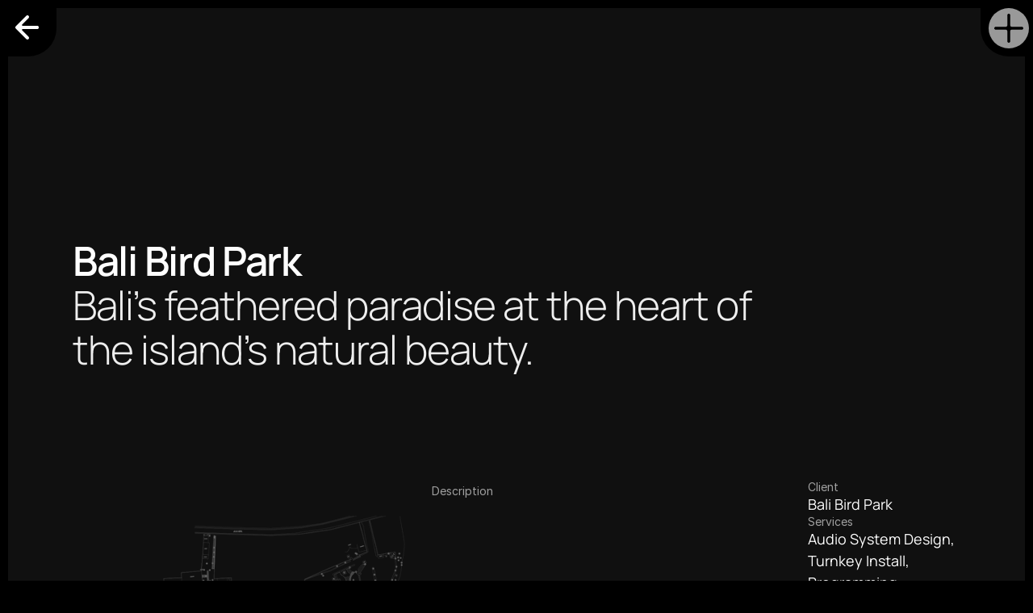

--- FILE ---
content_type: text/html
request_url: https://www.sontastic.com/projects/bali-bird-park
body_size: 36784
content:
<!doctype html>
<!-- Made in Framer · framer.com ✨ -->
<!-- Published Jan 4, 2026, 5:59 AM UTC -->
<html lang="en" data-redirect-timezone="1">
<head>
    <meta charset="utf-8">
    
    
    <script>try{if(localStorage.get("__framer_force_showing_editorbar_since")){const n=document.createElement("link");n.rel = "modulepreload";n.href="https://framer.com/edit/init.mjs";document.head.appendChild(n)}}catch(e){}</script>
    <!-- Start of headStart -->
    <!-- Snippet: legacy-headStart -->
<!-- Google tag (gtag.js) -->
<script async src="https://www.googletagmanager.com/gtag/js?id=G-69J9FMPKZW"></script>
<script>
  window.dataLayer = window.dataLayer || [];
  function gtag(){dataLayer.push(arguments);}
  gtag('js', new Date());

  gtag('config', 'G-69J9FMPKZW');
</script>
<meta name="keywords" content="sontastic," sontastic bali, sound system design, av specialist in system, bali speaker installation, venue technology, partner, audiovisual project, vendor, projects vendor the bible, beat 1sound usa, asia, sonance speakers, lynx audio solution sounds, best solution, installation indonesia audio, rock bar potato head la favela, grand hyatt>
<!-- SnippetEnd: legacy-headStart -->

    <!-- Snippet: legacy-headStart-q1hEW5ig1 --><!-- Google tag (gtag.js) -->
<script async src="https://www.googletagmanager.com/gtag/js?id=G-69J9FMPKZW"></script>
<script>
  window.dataLayer = window.dataLayer || [];
  function gtag(){dataLayer.push(arguments);}
  gtag('js', new Date());

  gtag('config', 'G-69J9FMPKZW');
</script><!-- SnippetEnd: legacy-headStart-q1hEW5ig1 --><!-- End of headStart -->
    <meta name="viewport" content="width=device-width">
    <meta name="generator" content="Framer 8e1ebfe">
    <title>Bali Bird Park - Portfolio</title>
    <meta name="description" content="The website of SE Asia's premier systems integrator company.">
    <meta name="framer-search-index" content="https://framerusercontent.com/sites/2S6lfFfrn7bVMKuKUWfQp4/searchIndex-K3lXvIvWaIc6.json">
    <meta name="framer-search-index-fallback" content="https://framerusercontent.com/sites/2S6lfFfrn7bVMKuKUWfQp4/searchIndex-H9kZkU1DtQvb.json">
    <link href="https://framerusercontent.com/images/bPA1E4Zhuv9a9DAagplm09yQ0.png" rel="icon" media="(prefers-color-scheme: light)">
    <link href="https://framerusercontent.com/images/bPA1E4Zhuv9a9DAagplm09yQ0.png" rel="icon" media="(prefers-color-scheme: dark)">
    <!-- Open Graph / Facebook -->
    <meta property="og:type" content="website">
    <meta property="og:title" content="Bali Bird Park - Portfolio">
    <meta property="og:description" content="The website of SE Asia's premier systems integrator company.">
    <meta property="og:image" content="https://framerusercontent.com/images/XO2gJTQvWWtLaszL6jNKaBs5fI.jpg?width=1600&amp;height=1200">
    <!-- Twitter -->
    <meta name="twitter:card" content="summary_large_image">
    <meta name="twitter:title" content="Bali Bird Park - Portfolio">
    <meta name="twitter:description" content="The website of SE Asia's premier systems integrator company.">
    <meta name="twitter:image" content="https://framerusercontent.com/images/XO2gJTQvWWtLaszL6jNKaBs5fI.jpg?width=1600&amp;height=1200">
    
    <!-- Global site tag (gtag.js) - Google Analytics -->
    <script async src="https://www.googletagmanager.com/gtag/js?id=G-69J9FMPKZW"></script>
    <script>
      window.dataLayer = window.dataLayer || [];
      function gtag(){window.dataLayer.push(arguments);}
      gtag('js', new Date());
      gtag('config', 'G-69J9FMPKZW');
    </script>
    
    <style data-framer-font-css>/* cyrillic-ext */
@font-face {
  font-family: 'Manrope';
  font-style: normal;
  font-weight: 300;
  font-display: swap;
  src: url(https://fonts.gstatic.com/s/manrope/v20/xn7gYHE41ni1AdIRggqxSuXd.woff2) format('woff2');
  unicode-range: U+0460-052F, U+1C80-1C8A, U+20B4, U+2DE0-2DFF, U+A640-A69F, U+FE2E-FE2F;
}
/* cyrillic */
@font-face {
  font-family: 'Manrope';
  font-style: normal;
  font-weight: 300;
  font-display: swap;
  src: url(https://fonts.gstatic.com/s/manrope/v20/xn7gYHE41ni1AdIRggOxSuXd.woff2) format('woff2');
  unicode-range: U+0301, U+0400-045F, U+0490-0491, U+04B0-04B1, U+2116;
}
/* greek */
@font-face {
  font-family: 'Manrope';
  font-style: normal;
  font-weight: 300;
  font-display: swap;
  src: url(https://fonts.gstatic.com/s/manrope/v20/xn7gYHE41ni1AdIRggSxSuXd.woff2) format('woff2');
  unicode-range: U+0370-0377, U+037A-037F, U+0384-038A, U+038C, U+038E-03A1, U+03A3-03FF;
}
/* vietnamese */
@font-face {
  font-family: 'Manrope';
  font-style: normal;
  font-weight: 300;
  font-display: swap;
  src: url(https://fonts.gstatic.com/s/manrope/v20/xn7gYHE41ni1AdIRggixSuXd.woff2) format('woff2');
  unicode-range: U+0102-0103, U+0110-0111, U+0128-0129, U+0168-0169, U+01A0-01A1, U+01AF-01B0, U+0300-0301, U+0303-0304, U+0308-0309, U+0323, U+0329, U+1EA0-1EF9, U+20AB;
}
/* latin-ext */
@font-face {
  font-family: 'Manrope';
  font-style: normal;
  font-weight: 300;
  font-display: swap;
  src: url(https://fonts.gstatic.com/s/manrope/v20/xn7gYHE41ni1AdIRggmxSuXd.woff2) format('woff2');
  unicode-range: U+0100-02BA, U+02BD-02C5, U+02C7-02CC, U+02CE-02D7, U+02DD-02FF, U+0304, U+0308, U+0329, U+1D00-1DBF, U+1E00-1E9F, U+1EF2-1EFF, U+2020, U+20A0-20AB, U+20AD-20C0, U+2113, U+2C60-2C7F, U+A720-A7FF;
}
/* latin */
@font-face {
  font-family: 'Manrope';
  font-style: normal;
  font-weight: 300;
  font-display: swap;
  src: url(https://fonts.gstatic.com/s/manrope/v20/xn7gYHE41ni1AdIRggexSg.woff2) format('woff2');
  unicode-range: U+0000-00FF, U+0131, U+0152-0153, U+02BB-02BC, U+02C6, U+02DA, U+02DC, U+0304, U+0308, U+0329, U+2000-206F, U+20AC, U+2122, U+2191, U+2193, U+2212, U+2215, U+FEFF, U+FFFD;
}
/* cyrillic-ext */
@font-face {
  font-family: 'Manrope';
  font-style: normal;
  font-weight: 400;
  font-display: swap;
  src: url(https://fonts.gstatic.com/s/manrope/v20/xn7gYHE41ni1AdIRggqxSuXd.woff2) format('woff2');
  unicode-range: U+0460-052F, U+1C80-1C8A, U+20B4, U+2DE0-2DFF, U+A640-A69F, U+FE2E-FE2F;
}
/* cyrillic */
@font-face {
  font-family: 'Manrope';
  font-style: normal;
  font-weight: 400;
  font-display: swap;
  src: url(https://fonts.gstatic.com/s/manrope/v20/xn7gYHE41ni1AdIRggOxSuXd.woff2) format('woff2');
  unicode-range: U+0301, U+0400-045F, U+0490-0491, U+04B0-04B1, U+2116;
}
/* greek */
@font-face {
  font-family: 'Manrope';
  font-style: normal;
  font-weight: 400;
  font-display: swap;
  src: url(https://fonts.gstatic.com/s/manrope/v20/xn7gYHE41ni1AdIRggSxSuXd.woff2) format('woff2');
  unicode-range: U+0370-0377, U+037A-037F, U+0384-038A, U+038C, U+038E-03A1, U+03A3-03FF;
}
/* vietnamese */
@font-face {
  font-family: 'Manrope';
  font-style: normal;
  font-weight: 400;
  font-display: swap;
  src: url(https://fonts.gstatic.com/s/manrope/v20/xn7gYHE41ni1AdIRggixSuXd.woff2) format('woff2');
  unicode-range: U+0102-0103, U+0110-0111, U+0128-0129, U+0168-0169, U+01A0-01A1, U+01AF-01B0, U+0300-0301, U+0303-0304, U+0308-0309, U+0323, U+0329, U+1EA0-1EF9, U+20AB;
}
/* latin-ext */
@font-face {
  font-family: 'Manrope';
  font-style: normal;
  font-weight: 400;
  font-display: swap;
  src: url(https://fonts.gstatic.com/s/manrope/v20/xn7gYHE41ni1AdIRggmxSuXd.woff2) format('woff2');
  unicode-range: U+0100-02BA, U+02BD-02C5, U+02C7-02CC, U+02CE-02D7, U+02DD-02FF, U+0304, U+0308, U+0329, U+1D00-1DBF, U+1E00-1E9F, U+1EF2-1EFF, U+2020, U+20A0-20AB, U+20AD-20C0, U+2113, U+2C60-2C7F, U+A720-A7FF;
}
/* latin */
@font-face {
  font-family: 'Manrope';
  font-style: normal;
  font-weight: 400;
  font-display: swap;
  src: url(https://fonts.gstatic.com/s/manrope/v20/xn7gYHE41ni1AdIRggexSg.woff2) format('woff2');
  unicode-range: U+0000-00FF, U+0131, U+0152-0153, U+02BB-02BC, U+02C6, U+02DA, U+02DC, U+0304, U+0308, U+0329, U+2000-206F, U+20AC, U+2122, U+2191, U+2193, U+2212, U+2215, U+FEFF, U+FFFD;
}
/* cyrillic-ext */
@font-face {
  font-family: 'Manrope';
  font-style: normal;
  font-weight: 500;
  font-display: swap;
  src: url(https://fonts.gstatic.com/s/manrope/v20/xn7gYHE41ni1AdIRggqxSuXd.woff2) format('woff2');
  unicode-range: U+0460-052F, U+1C80-1C8A, U+20B4, U+2DE0-2DFF, U+A640-A69F, U+FE2E-FE2F;
}
/* cyrillic */
@font-face {
  font-family: 'Manrope';
  font-style: normal;
  font-weight: 500;
  font-display: swap;
  src: url(https://fonts.gstatic.com/s/manrope/v20/xn7gYHE41ni1AdIRggOxSuXd.woff2) format('woff2');
  unicode-range: U+0301, U+0400-045F, U+0490-0491, U+04B0-04B1, U+2116;
}
/* greek */
@font-face {
  font-family: 'Manrope';
  font-style: normal;
  font-weight: 500;
  font-display: swap;
  src: url(https://fonts.gstatic.com/s/manrope/v20/xn7gYHE41ni1AdIRggSxSuXd.woff2) format('woff2');
  unicode-range: U+0370-0377, U+037A-037F, U+0384-038A, U+038C, U+038E-03A1, U+03A3-03FF;
}
/* vietnamese */
@font-face {
  font-family: 'Manrope';
  font-style: normal;
  font-weight: 500;
  font-display: swap;
  src: url(https://fonts.gstatic.com/s/manrope/v20/xn7gYHE41ni1AdIRggixSuXd.woff2) format('woff2');
  unicode-range: U+0102-0103, U+0110-0111, U+0128-0129, U+0168-0169, U+01A0-01A1, U+01AF-01B0, U+0300-0301, U+0303-0304, U+0308-0309, U+0323, U+0329, U+1EA0-1EF9, U+20AB;
}
/* latin-ext */
@font-face {
  font-family: 'Manrope';
  font-style: normal;
  font-weight: 500;
  font-display: swap;
  src: url(https://fonts.gstatic.com/s/manrope/v20/xn7gYHE41ni1AdIRggmxSuXd.woff2) format('woff2');
  unicode-range: U+0100-02BA, U+02BD-02C5, U+02C7-02CC, U+02CE-02D7, U+02DD-02FF, U+0304, U+0308, U+0329, U+1D00-1DBF, U+1E00-1E9F, U+1EF2-1EFF, U+2020, U+20A0-20AB, U+20AD-20C0, U+2113, U+2C60-2C7F, U+A720-A7FF;
}
/* latin */
@font-face {
  font-family: 'Manrope';
  font-style: normal;
  font-weight: 500;
  font-display: swap;
  src: url(https://fonts.gstatic.com/s/manrope/v20/xn7gYHE41ni1AdIRggexSg.woff2) format('woff2');
  unicode-range: U+0000-00FF, U+0131, U+0152-0153, U+02BB-02BC, U+02C6, U+02DA, U+02DC, U+0304, U+0308, U+0329, U+2000-206F, U+20AC, U+2122, U+2191, U+2193, U+2212, U+2215, U+FEFF, U+FFFD;
}
/* cyrillic-ext */
@font-face {
  font-family: 'Manrope';
  font-style: normal;
  font-weight: 600;
  font-display: swap;
  src: url(https://fonts.gstatic.com/s/manrope/v20/xn7gYHE41ni1AdIRggqxSuXd.woff2) format('woff2');
  unicode-range: U+0460-052F, U+1C80-1C8A, U+20B4, U+2DE0-2DFF, U+A640-A69F, U+FE2E-FE2F;
}
/* cyrillic */
@font-face {
  font-family: 'Manrope';
  font-style: normal;
  font-weight: 600;
  font-display: swap;
  src: url(https://fonts.gstatic.com/s/manrope/v20/xn7gYHE41ni1AdIRggOxSuXd.woff2) format('woff2');
  unicode-range: U+0301, U+0400-045F, U+0490-0491, U+04B0-04B1, U+2116;
}
/* greek */
@font-face {
  font-family: 'Manrope';
  font-style: normal;
  font-weight: 600;
  font-display: swap;
  src: url(https://fonts.gstatic.com/s/manrope/v20/xn7gYHE41ni1AdIRggSxSuXd.woff2) format('woff2');
  unicode-range: U+0370-0377, U+037A-037F, U+0384-038A, U+038C, U+038E-03A1, U+03A3-03FF;
}
/* vietnamese */
@font-face {
  font-family: 'Manrope';
  font-style: normal;
  font-weight: 600;
  font-display: swap;
  src: url(https://fonts.gstatic.com/s/manrope/v20/xn7gYHE41ni1AdIRggixSuXd.woff2) format('woff2');
  unicode-range: U+0102-0103, U+0110-0111, U+0128-0129, U+0168-0169, U+01A0-01A1, U+01AF-01B0, U+0300-0301, U+0303-0304, U+0308-0309, U+0323, U+0329, U+1EA0-1EF9, U+20AB;
}
/* latin-ext */
@font-face {
  font-family: 'Manrope';
  font-style: normal;
  font-weight: 600;
  font-display: swap;
  src: url(https://fonts.gstatic.com/s/manrope/v20/xn7gYHE41ni1AdIRggmxSuXd.woff2) format('woff2');
  unicode-range: U+0100-02BA, U+02BD-02C5, U+02C7-02CC, U+02CE-02D7, U+02DD-02FF, U+0304, U+0308, U+0329, U+1D00-1DBF, U+1E00-1E9F, U+1EF2-1EFF, U+2020, U+20A0-20AB, U+20AD-20C0, U+2113, U+2C60-2C7F, U+A720-A7FF;
}
/* latin */
@font-face {
  font-family: 'Manrope';
  font-style: normal;
  font-weight: 600;
  font-display: swap;
  src: url(https://fonts.gstatic.com/s/manrope/v20/xn7gYHE41ni1AdIRggexSg.woff2) format('woff2');
  unicode-range: U+0000-00FF, U+0131, U+0152-0153, U+02BB-02BC, U+02C6, U+02DA, U+02DC, U+0304, U+0308, U+0329, U+2000-206F, U+20AC, U+2122, U+2191, U+2193, U+2212, U+2215, U+FEFF, U+FFFD;
}
/* cyrillic-ext */
@font-face {
  font-family: 'Manrope';
  font-style: normal;
  font-weight: 700;
  font-display: swap;
  src: url(https://fonts.gstatic.com/s/manrope/v20/xn7gYHE41ni1AdIRggqxSuXd.woff2) format('woff2');
  unicode-range: U+0460-052F, U+1C80-1C8A, U+20B4, U+2DE0-2DFF, U+A640-A69F, U+FE2E-FE2F;
}
/* cyrillic */
@font-face {
  font-family: 'Manrope';
  font-style: normal;
  font-weight: 700;
  font-display: swap;
  src: url(https://fonts.gstatic.com/s/manrope/v20/xn7gYHE41ni1AdIRggOxSuXd.woff2) format('woff2');
  unicode-range: U+0301, U+0400-045F, U+0490-0491, U+04B0-04B1, U+2116;
}
/* greek */
@font-face {
  font-family: 'Manrope';
  font-style: normal;
  font-weight: 700;
  font-display: swap;
  src: url(https://fonts.gstatic.com/s/manrope/v20/xn7gYHE41ni1AdIRggSxSuXd.woff2) format('woff2');
  unicode-range: U+0370-0377, U+037A-037F, U+0384-038A, U+038C, U+038E-03A1, U+03A3-03FF;
}
/* vietnamese */
@font-face {
  font-family: 'Manrope';
  font-style: normal;
  font-weight: 700;
  font-display: swap;
  src: url(https://fonts.gstatic.com/s/manrope/v20/xn7gYHE41ni1AdIRggixSuXd.woff2) format('woff2');
  unicode-range: U+0102-0103, U+0110-0111, U+0128-0129, U+0168-0169, U+01A0-01A1, U+01AF-01B0, U+0300-0301, U+0303-0304, U+0308-0309, U+0323, U+0329, U+1EA0-1EF9, U+20AB;
}
/* latin-ext */
@font-face {
  font-family: 'Manrope';
  font-style: normal;
  font-weight: 700;
  font-display: swap;
  src: url(https://fonts.gstatic.com/s/manrope/v20/xn7gYHE41ni1AdIRggmxSuXd.woff2) format('woff2');
  unicode-range: U+0100-02BA, U+02BD-02C5, U+02C7-02CC, U+02CE-02D7, U+02DD-02FF, U+0304, U+0308, U+0329, U+1D00-1DBF, U+1E00-1E9F, U+1EF2-1EFF, U+2020, U+20A0-20AB, U+20AD-20C0, U+2113, U+2C60-2C7F, U+A720-A7FF;
}
/* latin */
@font-face {
  font-family: 'Manrope';
  font-style: normal;
  font-weight: 700;
  font-display: swap;
  src: url(https://fonts.gstatic.com/s/manrope/v20/xn7gYHE41ni1AdIRggexSg.woff2) format('woff2');
  unicode-range: U+0000-00FF, U+0131, U+0152-0153, U+02BB-02BC, U+02C6, U+02DA, U+02DC, U+0304, U+0308, U+0329, U+2000-206F, U+20AC, U+2122, U+2191, U+2193, U+2212, U+2215, U+FEFF, U+FFFD;
}

@font-face { font-family: "Inter"; src: url("https://framerusercontent.com/assets/5vvr9Vy74if2I6bQbJvbw7SY1pQ.woff2"); font-display: swap; font-style: normal; font-weight: 400; unicode-range: U+0460-052F, U+1C80-1C88, U+20B4, U+2DE0-2DFF, U+A640-A69F, U+FE2E-FE2F }
@font-face { font-family: "Inter"; src: url("https://framerusercontent.com/assets/EOr0mi4hNtlgWNn9if640EZzXCo.woff2"); font-display: swap; font-style: normal; font-weight: 400; unicode-range: U+0301, U+0400-045F, U+0490-0491, U+04B0-04B1, U+2116 }
@font-face { font-family: "Inter"; src: url("https://framerusercontent.com/assets/Y9k9QrlZAqio88Klkmbd8VoMQc.woff2"); font-display: swap; font-style: normal; font-weight: 400; unicode-range: U+1F00-1FFF }
@font-face { font-family: "Inter"; src: url("https://framerusercontent.com/assets/OYrD2tBIBPvoJXiIHnLoOXnY9M.woff2"); font-display: swap; font-style: normal; font-weight: 400; unicode-range: U+0370-03FF }
@font-face { font-family: "Inter"; src: url("https://framerusercontent.com/assets/JeYwfuaPfZHQhEG8U5gtPDZ7WQ.woff2"); font-display: swap; font-style: normal; font-weight: 400; unicode-range: U+0100-024F, U+0259, U+1E00-1EFF, U+2020, U+20A0-20AB, U+20AD-20CF, U+2113, U+2C60-2C7F, U+A720-A7FF }
@font-face { font-family: "Inter"; src: url("https://framerusercontent.com/assets/GrgcKwrN6d3Uz8EwcLHZxwEfC4.woff2"); font-display: swap; font-style: normal; font-weight: 400; unicode-range: U+0000-00FF, U+0131, U+0152-0153, U+02BB-02BC, U+02C6, U+02DA, U+02DC, U+2000-206F, U+2070, U+2074-207E, U+2080-208E, U+20AC, U+2122, U+2191, U+2193, U+2212, U+2215, U+FEFF, U+FFFD }
@font-face { font-family: "Inter"; src: url("https://framerusercontent.com/assets/b6Y37FthZeALduNqHicBT6FutY.woff2"); font-display: swap; font-style: normal; font-weight: 400; unicode-range: U+0102-0103, U+0110-0111, U+0128-0129, U+0168-0169, U+01A0-01A1, U+01AF-01B0, U+1EA0-1EF9, U+20AB }
@font-face { font-family: "Inter"; src: url("https://framerusercontent.com/assets/DpPBYI0sL4fYLgAkX8KXOPVt7c.woff2"); font-display: swap; font-style: normal; font-weight: 700; unicode-range: U+0460-052F, U+1C80-1C88, U+20B4, U+2DE0-2DFF, U+A640-A69F, U+FE2E-FE2F }
@font-face { font-family: "Inter"; src: url("https://framerusercontent.com/assets/4RAEQdEOrcnDkhHiiCbJOw92Lk.woff2"); font-display: swap; font-style: normal; font-weight: 700; unicode-range: U+0301, U+0400-045F, U+0490-0491, U+04B0-04B1, U+2116 }
@font-face { font-family: "Inter"; src: url("https://framerusercontent.com/assets/1K3W8DizY3v4emK8Mb08YHxTbs.woff2"); font-display: swap; font-style: normal; font-weight: 700; unicode-range: U+1F00-1FFF }
@font-face { font-family: "Inter"; src: url("https://framerusercontent.com/assets/tUSCtfYVM1I1IchuyCwz9gDdQ.woff2"); font-display: swap; font-style: normal; font-weight: 700; unicode-range: U+0370-03FF }
@font-face { font-family: "Inter"; src: url("https://framerusercontent.com/assets/VgYFWiwsAC5OYxAycRXXvhze58.woff2"); font-display: swap; font-style: normal; font-weight: 700; unicode-range: U+0100-024F, U+0259, U+1E00-1EFF, U+2020, U+20A0-20AB, U+20AD-20CF, U+2113, U+2C60-2C7F, U+A720-A7FF }
@font-face { font-family: "Inter"; src: url("https://framerusercontent.com/assets/syRNPWzAMIrcJ3wIlPIP43KjQs.woff2"); font-display: swap; font-style: normal; font-weight: 700; unicode-range: U+0000-00FF, U+0131, U+0152-0153, U+02BB-02BC, U+02C6, U+02DA, U+02DC, U+2000-206F, U+2070, U+2074-207E, U+2080-208E, U+20AC, U+2122, U+2191, U+2193, U+2212, U+2215, U+FEFF, U+FFFD }
@font-face { font-family: "Inter"; src: url("https://framerusercontent.com/assets/GIryZETIX4IFypco5pYZONKhJIo.woff2"); font-display: swap; font-style: normal; font-weight: 700; unicode-range: U+0102-0103, U+0110-0111, U+0128-0129, U+0168-0169, U+01A0-01A1, U+01AF-01B0, U+1EA0-1EF9, U+20AB }
@font-face { font-family: "Inter"; src: url("https://framerusercontent.com/assets/NXxvFRoY5LDh3yCm7MEP2jqYk.woff2"); font-style: normal; font-weight: 100; unicode-range: U+0460-052F, U+1C80-1C88, U+20B4, U+2DE0-2DFF, U+A640-A69F, U+FE2E-FE2F }
@font-face { font-family: "Inter"; src: url("https://framerusercontent.com/assets/5CcgcVyoWSqO1THBiISd6oCog.woff2"); font-style: normal; font-weight: 100; unicode-range: U+0301, U+0400-045F, U+0490-0491, U+04B0-04B1, U+2116 }
@font-face { font-family: "Inter"; src: url("https://framerusercontent.com/assets/MF544SVCvk3yNpLIz3pwDXFZPKM.woff2"); font-style: normal; font-weight: 100; unicode-range: U+1F00-1FFF }
@font-face { font-family: "Inter"; src: url("https://framerusercontent.com/assets/TNtxudDBkAm2RXdtU3rvTBwoM.woff2"); font-style: normal; font-weight: 100; unicode-range: U+0370-03FF }
@font-face { font-family: "Inter"; src: url("https://framerusercontent.com/assets/fIabp4VN5z7iJ3lNOz9qfNeQHc.woff2"); font-style: normal; font-weight: 100; unicode-range: U+0100-024F, U+0259, U+1E00-1EFF, U+2020, U+20A0-20AB, U+20AD-20CF, U+2113, U+2C60-2C7F, U+A720-A7FF }
@font-face { font-family: "Inter"; src: url("https://framerusercontent.com/assets/8kSLqTnVCEtjx0nu8PxTD4Nh5UU.woff2"); font-style: normal; font-weight: 100; unicode-range: U+0000-00FF, U+0131, U+0152-0153, U+02BB-02BC, U+02C6, U+02DA, U+02DC, U+2000-206F, U+2070, U+2074-207E, U+2080-208E, U+20AC, U+2122, U+2191, U+2193, U+2212, U+2215, U+FEFF, U+FFFD }
@font-face { font-family: "Inter"; src: url("https://framerusercontent.com/assets/9iRSYClnXA0RMygyIn6yjjWXJw.woff2"); font-style: normal; font-weight: 100; unicode-range: U+0102-0103, U+0110-0111, U+0128-0129, U+0168-0169, U+01A0-01A1, U+01AF-01B0, U+1EA0-1EF9, U+20AB }
@font-face { font-family: "Inter"; src: url("https://framerusercontent.com/assets/MVhJhYeDWxeyqT939zMNyw9p8.woff2"); font-style: normal; font-weight: 200; unicode-range: U+0460-052F, U+1C80-1C88, U+20B4, U+2DE0-2DFF, U+A640-A69F, U+FE2E-FE2F }
@font-face { font-family: "Inter"; src: url("https://framerusercontent.com/assets/WXQXYfAQJIi2pCJACAfWWXfIDqI.woff2"); font-style: normal; font-weight: 200; unicode-range: U+0301, U+0400-045F, U+0490-0491, U+04B0-04B1, U+2116 }
@font-face { font-family: "Inter"; src: url("https://framerusercontent.com/assets/RJeJJARdrtNUtic58kOz7hIgBuE.woff2"); font-style: normal; font-weight: 200; unicode-range: U+1F00-1FFF }
@font-face { font-family: "Inter"; src: url("https://framerusercontent.com/assets/4hBRAuM02i3fsxYDzyNvt5Az2so.woff2"); font-style: normal; font-weight: 200; unicode-range: U+0370-03FF }
@font-face { font-family: "Inter"; src: url("https://framerusercontent.com/assets/fz1JbBffNGgK7BNUI1mmbFBlgA8.woff2"); font-style: normal; font-weight: 200; unicode-range: U+0100-024F, U+0259, U+1E00-1EFF, U+2020, U+20A0-20AB, U+20AD-20CF, U+2113, U+2C60-2C7F, U+A720-A7FF }
@font-face { font-family: "Inter"; src: url("https://framerusercontent.com/assets/Z4sGWU2OKBoXPWulb5P25vULA.woff2"); font-style: normal; font-weight: 200; unicode-range: U+0000-00FF, U+0131, U+0152-0153, U+02BB-02BC, U+02C6, U+02DA, U+02DC, U+2000-206F, U+2070, U+2074-207E, U+2080-208E, U+20AC, U+2122, U+2191, U+2193, U+2212, U+2215, U+FEFF, U+FFFD }
@font-face { font-family: "Inter"; src: url("https://framerusercontent.com/assets/eIZyQwIlHYR0mnMSneEDMtqBPgw.woff2"); font-style: normal; font-weight: 200; unicode-range: U+0102-0103, U+0110-0111, U+0128-0129, U+0168-0169, U+01A0-01A1, U+01AF-01B0, U+1EA0-1EF9, U+20AB }
@font-face { font-family: "Inter"; src: url("https://framerusercontent.com/assets/BkDpl4ghaqvMi1btKFyG2tdbec.woff2"); font-display: swap; font-style: normal; font-weight: 300; unicode-range: U+0460-052F, U+1C80-1C88, U+20B4, U+2DE0-2DFF, U+A640-A69F, U+FE2E-FE2F }
@font-face { font-family: "Inter"; src: url("https://framerusercontent.com/assets/zAMK70AQRFSShJgUiaR5IiIhgzk.woff2"); font-display: swap; font-style: normal; font-weight: 300; unicode-range: U+0301, U+0400-045F, U+0490-0491, U+04B0-04B1, U+2116 }
@font-face { font-family: "Inter"; src: url("https://framerusercontent.com/assets/IETjvc5qzUaRoaruDpPSwCUM8.woff2"); font-display: swap; font-style: normal; font-weight: 300; unicode-range: U+1F00-1FFF }
@font-face { font-family: "Inter"; src: url("https://framerusercontent.com/assets/oLCoaT3ioA0fHdJnWR9W6k7NY.woff2"); font-display: swap; font-style: normal; font-weight: 300; unicode-range: U+0370-03FF }
@font-face { font-family: "Inter"; src: url("https://framerusercontent.com/assets/Sj0PCHQSBjFmEp6NBWg6FNaKc.woff2"); font-display: swap; font-style: normal; font-weight: 300; unicode-range: U+0100-024F, U+0259, U+1E00-1EFF, U+2020, U+20A0-20AB, U+20AD-20CF, U+2113, U+2C60-2C7F, U+A720-A7FF }
@font-face { font-family: "Inter"; src: url("https://framerusercontent.com/assets/aqiiD4LUKkKzXdjGL5UzHq8bo5w.woff2"); font-display: swap; font-style: normal; font-weight: 300; unicode-range: U+0000-00FF, U+0131, U+0152-0153, U+02BB-02BC, U+02C6, U+02DA, U+02DC, U+2000-206F, U+2070, U+2074-207E, U+2080-208E, U+20AC, U+2122, U+2191, U+2193, U+2212, U+2215, U+FEFF, U+FFFD }
@font-face { font-family: "Inter"; src: url("https://framerusercontent.com/assets/H4TfENUY1rh8R9UaSD6vngjJP3M.woff2"); font-display: swap; font-style: normal; font-weight: 300; unicode-range: U+0102-0103, U+0110-0111, U+0128-0129, U+0168-0169, U+01A0-01A1, U+01AF-01B0, U+1EA0-1EF9, U+20AB }
@font-face { font-family: "Inter"; src: url("https://framerusercontent.com/assets/5A3Ce6C9YYmCjpQx9M4inSaKU.woff2"); font-display: swap; font-style: normal; font-weight: 500; unicode-range: U+0460-052F, U+1C80-1C88, U+20B4, U+2DE0-2DFF, U+A640-A69F, U+FE2E-FE2F }
@font-face { font-family: "Inter"; src: url("https://framerusercontent.com/assets/Qx95Xyt0Ka3SGhinnbXIGpEIyP4.woff2"); font-display: swap; font-style: normal; font-weight: 500; unicode-range: U+0301, U+0400-045F, U+0490-0491, U+04B0-04B1, U+2116 }
@font-face { font-family: "Inter"; src: url("https://framerusercontent.com/assets/6mJuEAguuIuMog10gGvH5d3cl8.woff2"); font-display: swap; font-style: normal; font-weight: 500; unicode-range: U+1F00-1FFF }
@font-face { font-family: "Inter"; src: url("https://framerusercontent.com/assets/xYYWaj7wCU5zSQH0eXvSaS19wo.woff2"); font-display: swap; font-style: normal; font-weight: 500; unicode-range: U+0370-03FF }
@font-face { font-family: "Inter"; src: url("https://framerusercontent.com/assets/otTaNuNpVK4RbdlT7zDDdKvQBA.woff2"); font-display: swap; font-style: normal; font-weight: 500; unicode-range: U+0100-024F, U+0259, U+1E00-1EFF, U+2020, U+20A0-20AB, U+20AD-20CF, U+2113, U+2C60-2C7F, U+A720-A7FF }
@font-face { font-family: "Inter"; src: url("https://framerusercontent.com/assets/UjlFhCnUjxhNfep4oYBPqnEssyo.woff2"); font-display: swap; font-style: normal; font-weight: 500; unicode-range: U+0000-00FF, U+0131, U+0152-0153, U+02BB-02BC, U+02C6, U+02DA, U+02DC, U+2000-206F, U+2070, U+2074-207E, U+2080-208E, U+20AC, U+2122, U+2191, U+2193, U+2212, U+2215, U+FEFF, U+FFFD }
@font-face { font-family: "Inter"; src: url("https://framerusercontent.com/assets/DolVirEGb34pEXEp8t8FQBSK4.woff2"); font-display: swap; font-style: normal; font-weight: 500; unicode-range: U+0102-0103, U+0110-0111, U+0128-0129, U+0168-0169, U+01A0-01A1, U+01AF-01B0, U+1EA0-1EF9, U+20AB }
@font-face { font-family: "Inter"; src: url("https://framerusercontent.com/assets/hyOgCu0Xnghbimh0pE8QTvtt2AU.woff2"); font-display: swap; font-style: normal; font-weight: 600; unicode-range: U+0460-052F, U+1C80-1C88, U+20B4, U+2DE0-2DFF, U+A640-A69F, U+FE2E-FE2F }
@font-face { font-family: "Inter"; src: url("https://framerusercontent.com/assets/NeGmSOXrPBfEFIy5YZeHq17LEDA.woff2"); font-display: swap; font-style: normal; font-weight: 600; unicode-range: U+0301, U+0400-045F, U+0490-0491, U+04B0-04B1, U+2116 }
@font-face { font-family: "Inter"; src: url("https://framerusercontent.com/assets/oYaAX5himiTPYuN8vLWnqBbfD2s.woff2"); font-display: swap; font-style: normal; font-weight: 600; unicode-range: U+1F00-1FFF }
@font-face { font-family: "Inter"; src: url("https://framerusercontent.com/assets/lEJLP4R0yuCaMCjSXYHtJw72M.woff2"); font-display: swap; font-style: normal; font-weight: 600; unicode-range: U+0370-03FF }
@font-face { font-family: "Inter"; src: url("https://framerusercontent.com/assets/cRJyLNuTJR5jbyKzGi33wU9cqIQ.woff2"); font-display: swap; font-style: normal; font-weight: 600; unicode-range: U+0100-024F, U+0259, U+1E00-1EFF, U+2020, U+20A0-20AB, U+20AD-20CF, U+2113, U+2C60-2C7F, U+A720-A7FF }
@font-face { font-family: "Inter"; src: url("https://framerusercontent.com/assets/yDtI2UI8XcEg1W2je9XPN3Noo.woff2"); font-display: swap; font-style: normal; font-weight: 600; unicode-range: U+0000-00FF, U+0131, U+0152-0153, U+02BB-02BC, U+02C6, U+02DA, U+02DC, U+2000-206F, U+2070, U+2074-207E, U+2080-208E, U+20AC, U+2122, U+2191, U+2193, U+2212, U+2215, U+FEFF, U+FFFD }
@font-face { font-family: "Inter"; src: url("https://framerusercontent.com/assets/A0Wcc7NgXMjUuFdquHDrIZpzZw0.woff2"); font-display: swap; font-style: normal; font-weight: 600; unicode-range: U+0102-0103, U+0110-0111, U+0128-0129, U+0168-0169, U+01A0-01A1, U+01AF-01B0, U+1EA0-1EF9, U+20AB }
@font-face { font-family: "Inter"; src: url("https://framerusercontent.com/assets/PONfPc6h4EPYwJliXQBmjVx7QxI.woff2"); font-display: swap; font-style: normal; font-weight: 800; unicode-range: U+0460-052F, U+1C80-1C88, U+20B4, U+2DE0-2DFF, U+A640-A69F, U+FE2E-FE2F }
@font-face { font-family: "Inter"; src: url("https://framerusercontent.com/assets/zsnJN7Z1wdzUvepJniD3rbvJIyU.woff2"); font-display: swap; font-style: normal; font-weight: 800; unicode-range: U+0301, U+0400-045F, U+0490-0491, U+04B0-04B1, U+2116 }
@font-face { font-family: "Inter"; src: url("https://framerusercontent.com/assets/UrzZBOy7RyJEWAZGduzOeHiHuY.woff2"); font-display: swap; font-style: normal; font-weight: 800; unicode-range: U+1F00-1FFF }
@font-face { font-family: "Inter"; src: url("https://framerusercontent.com/assets/996sR9SfSDuYELz8oHhDOcErkY.woff2"); font-display: swap; font-style: normal; font-weight: 800; unicode-range: U+0370-03FF }
@font-face { font-family: "Inter"; src: url("https://framerusercontent.com/assets/ftN1HpyPVJEoEb4q36SOrNdLXU.woff2"); font-display: swap; font-style: normal; font-weight: 800; unicode-range: U+0100-024F, U+0259, U+1E00-1EFF, U+2020, U+20A0-20AB, U+20AD-20CF, U+2113, U+2C60-2C7F, U+A720-A7FF }
@font-face { font-family: "Inter"; src: url("https://framerusercontent.com/assets/Mput0MSwESKlJ6TMz9MPDXhgrk.woff2"); font-display: swap; font-style: normal; font-weight: 800; unicode-range: U+0000-00FF, U+0131, U+0152-0153, U+02BB-02BC, U+02C6, U+02DA, U+02DC, U+2000-206F, U+2070, U+2074-207E, U+2080-208E, U+20AC, U+2122, U+2191, U+2193, U+2212, U+2215, U+FEFF, U+FFFD }
@font-face { font-family: "Inter"; src: url("https://framerusercontent.com/assets/JAur4lGGSGRGyrFi59JSIKqVgU.woff2"); font-display: swap; font-style: normal; font-weight: 800; unicode-range: U+0102-0103, U+0110-0111, U+0128-0129, U+0168-0169, U+01A0-01A1, U+01AF-01B0, U+1EA0-1EF9, U+20AB }
@font-face { font-family: "Inter"; src: url("https://framerusercontent.com/assets/mkY5Sgyq51ik0AMrSBwhm9DJg.woff2"); font-style: normal; font-weight: 900; unicode-range: U+0460-052F, U+1C80-1C88, U+20B4, U+2DE0-2DFF, U+A640-A69F, U+FE2E-FE2F }
@font-face { font-family: "Inter"; src: url("https://framerusercontent.com/assets/X5hj6qzcHUYv7h1390c8Rhm6550.woff2"); font-style: normal; font-weight: 900; unicode-range: U+0301, U+0400-045F, U+0490-0491, U+04B0-04B1, U+2116 }
@font-face { font-family: "Inter"; src: url("https://framerusercontent.com/assets/gQhNpS3tN86g8RcVKYUUaKt2oMQ.woff2"); font-style: normal; font-weight: 900; unicode-range: U+1F00-1FFF }
@font-face { font-family: "Inter"; src: url("https://framerusercontent.com/assets/cugnVhSraaRyANCaUtI5FV17wk.woff2"); font-style: normal; font-weight: 900; unicode-range: U+0370-03FF }
@font-face { font-family: "Inter"; src: url("https://framerusercontent.com/assets/5HcVoGak8k5agFJSaKa4floXVu0.woff2"); font-style: normal; font-weight: 900; unicode-range: U+0100-024F, U+0259, U+1E00-1EFF, U+2020, U+20A0-20AB, U+20AD-20CF, U+2113, U+2C60-2C7F, U+A720-A7FF }
@font-face { font-family: "Inter"; src: url("https://framerusercontent.com/assets/rZ5DdENNqIdFTIyQQiP5isO7M.woff2"); font-style: normal; font-weight: 900; unicode-range: U+0000-00FF, U+0131, U+0152-0153, U+02BB-02BC, U+02C6, U+02DA, U+02DC, U+2000-206F, U+2070, U+2074-207E, U+2080-208E, U+20AC, U+2122, U+2191, U+2193, U+2212, U+2215, U+FEFF, U+FFFD }
@font-face { font-family: "Inter"; src: url("https://framerusercontent.com/assets/P2Bw01CtL0b9wqygO0sSVogWbo.woff2"); font-style: normal; font-weight: 900; unicode-range: U+0102-0103, U+0110-0111, U+0128-0129, U+0168-0169, U+01A0-01A1, U+01AF-01B0, U+1EA0-1EF9, U+20AB }
@font-face { font-family: "Inter"; src: url("https://framerusercontent.com/assets/YJsHMqeEm0oDHuxRTVCwg5eZuo.woff2"); font-style: italic; font-weight: 100; unicode-range: U+0460-052F, U+1C80-1C88, U+20B4, U+2DE0-2DFF, U+A640-A69F, U+FE2E-FE2F }
@font-face { font-family: "Inter"; src: url("https://framerusercontent.com/assets/oJJMyJlDykMObEyb5VexHSxd24.woff2"); font-style: italic; font-weight: 100; unicode-range: U+0301, U+0400-045F, U+0490-0491, U+04B0-04B1, U+2116 }
@font-face { font-family: "Inter"; src: url("https://framerusercontent.com/assets/IpeaX0WzLaonj68howNZg4SJJaY.woff2"); font-style: italic; font-weight: 100; unicode-range: U+1F00-1FFF }
@font-face { font-family: "Inter"; src: url("https://framerusercontent.com/assets/KCj1bV3vDXY5OLHttTeRYcu9J8.woff2"); font-style: italic; font-weight: 100; unicode-range: U+0370-03FF }
@font-face { font-family: "Inter"; src: url("https://framerusercontent.com/assets/biaVHhOprxbHaR3dIP7Z8cYurHg.woff2"); font-style: italic; font-weight: 100; unicode-range: U+0100-024F, U+0259, U+1E00-1EFF, U+2020, U+20A0-20AB, U+20AD-20CF, U+2113, U+2C60-2C7F, U+A720-A7FF }
@font-face { font-family: "Inter"; src: url("https://framerusercontent.com/assets/3on0VNjjmogkq1f9ziKFcrY72MI.woff2"); font-style: italic; font-weight: 100; unicode-range: U+0000-00FF, U+0131, U+0152-0153, U+02BB-02BC, U+02C6, U+02DA, U+02DC, U+2000-206F, U+2070, U+2074-207E, U+2080-208E, U+20AC, U+2122, U+2191, U+2193, U+2212, U+2215, U+FEFF, U+FFFD }
@font-face { font-family: "Inter"; src: url("https://framerusercontent.com/assets/gNa011yWpVpNFgUhhSlDX8nUiPQ.woff2"); font-style: italic; font-weight: 100; unicode-range: U+0102-0103, U+0110-0111, U+0128-0129, U+0168-0169, U+01A0-01A1, U+01AF-01B0, U+1EA0-1EF9, U+20AB }
@font-face { font-family: "Inter"; src: url("https://framerusercontent.com/assets/vpq17U0WM26sBGHgq9jnrUmUf8.woff2"); font-style: italic; font-weight: 200; unicode-range: U+0460-052F, U+1C80-1C88, U+20B4, U+2DE0-2DFF, U+A640-A69F, U+FE2E-FE2F }
@font-face { font-family: "Inter"; src: url("https://framerusercontent.com/assets/bNYh7lNMEpOegeRYAtyGel1WqBE.woff2"); font-style: italic; font-weight: 200; unicode-range: U+0301, U+0400-045F, U+0490-0491, U+04B0-04B1, U+2116 }
@font-face { font-family: "Inter"; src: url("https://framerusercontent.com/assets/FBzcXZYmdulcZC0z278U6o0cw.woff2"); font-style: italic; font-weight: 200; unicode-range: U+1F00-1FFF }
@font-face { font-family: "Inter"; src: url("https://framerusercontent.com/assets/ua60IRqWK94xCrq0SC639Hbsdjg.woff2"); font-style: italic; font-weight: 200; unicode-range: U+0370-03FF }
@font-face { font-family: "Inter"; src: url("https://framerusercontent.com/assets/Pd8gNPn2dSCh4FyjWFw9PJysoQ.woff2"); font-style: italic; font-weight: 200; unicode-range: U+0100-024F, U+0259, U+1E00-1EFF, U+2020, U+20A0-20AB, U+20AD-20CF, U+2113, U+2C60-2C7F, U+A720-A7FF }
@font-face { font-family: "Inter"; src: url("https://framerusercontent.com/assets/6OdIurwS6YHsVW2i5fR5CKn0gg.woff2"); font-style: italic; font-weight: 200; unicode-range: U+0000-00FF, U+0131, U+0152-0153, U+02BB-02BC, U+02C6, U+02DA, U+02DC, U+2000-206F, U+2070, U+2074-207E, U+2080-208E, U+20AC, U+2122, U+2191, U+2193, U+2212, U+2215, U+FEFF, U+FFFD }
@font-face { font-family: "Inter"; src: url("https://framerusercontent.com/assets/DtVQjTG8OGGKnwKYrMHRZVCyo.woff2"); font-style: italic; font-weight: 200; unicode-range: U+0102-0103, U+0110-0111, U+0128-0129, U+0168-0169, U+01A0-01A1, U+01AF-01B0, U+1EA0-1EF9, U+20AB }
@font-face { font-family: "Inter"; src: url("https://framerusercontent.com/assets/YYB6GZmCWnZq3RWZOghuZIOxQY.woff2"); font-display: swap; font-style: italic; font-weight: 300; unicode-range: U+0460-052F, U+1C80-1C88, U+20B4, U+2DE0-2DFF, U+A640-A69F, U+FE2E-FE2F }
@font-face { font-family: "Inter"; src: url("https://framerusercontent.com/assets/miJTzODdiyIr3tRo9KEoqXXk2PM.woff2"); font-display: swap; font-style: italic; font-weight: 300; unicode-range: U+0301, U+0400-045F, U+0490-0491, U+04B0-04B1, U+2116 }
@font-face { font-family: "Inter"; src: url("https://framerusercontent.com/assets/6ZMhcggRFfEfbf7lncCpaUbA.woff2"); font-display: swap; font-style: italic; font-weight: 300; unicode-range: U+1F00-1FFF }
@font-face { font-family: "Inter"; src: url("https://framerusercontent.com/assets/8sCN6PGUr4I8q5hC5twAXfcwqV0.woff2"); font-display: swap; font-style: italic; font-weight: 300; unicode-range: U+0370-03FF }
@font-face { font-family: "Inter"; src: url("https://framerusercontent.com/assets/aUYDUTztS7anQw5JuwCncXeLOBY.woff2"); font-display: swap; font-style: italic; font-weight: 300; unicode-range: U+0100-024F, U+0259, U+1E00-1EFF, U+2020, U+20A0-20AB, U+20AD-20CF, U+2113, U+2C60-2C7F, U+A720-A7FF }
@font-face { font-family: "Inter"; src: url("https://framerusercontent.com/assets/8mwKwShtYEXIZ5diRBT74yn9jdQ.woff2"); font-display: swap; font-style: italic; font-weight: 300; unicode-range: U+0000-00FF, U+0131, U+0152-0153, U+02BB-02BC, U+02C6, U+02DA, U+02DC, U+2000-206F, U+2070, U+2074-207E, U+2080-208E, U+20AC, U+2122, U+2191, U+2193, U+2212, U+2215, U+FEFF, U+FFFD }
@font-face { font-family: "Inter"; src: url("https://framerusercontent.com/assets/yDiPvYxioBHsicnYxpPW35WQmx8.woff2"); font-display: swap; font-style: italic; font-weight: 300; unicode-range: U+0102-0103, U+0110-0111, U+0128-0129, U+0168-0169, U+01A0-01A1, U+01AF-01B0, U+1EA0-1EF9, U+20AB }
@font-face { font-family: "Inter"; src: url("https://framerusercontent.com/assets/CfMzU8w2e7tHgF4T4rATMPuWosA.woff2"); font-display: swap; font-style: italic; font-weight: 400; unicode-range: U+0460-052F, U+1C80-1C88, U+20B4, U+2DE0-2DFF, U+A640-A69F, U+FE2E-FE2F }
@font-face { font-family: "Inter"; src: url("https://framerusercontent.com/assets/867QObYax8ANsfX4TGEVU9YiCM.woff2"); font-display: swap; font-style: italic; font-weight: 400; unicode-range: U+0301, U+0400-045F, U+0490-0491, U+04B0-04B1, U+2116 }
@font-face { font-family: "Inter"; src: url("https://framerusercontent.com/assets/Oyn2ZbENFdnW7mt2Lzjk1h9Zb9k.woff2"); font-display: swap; font-style: italic; font-weight: 400; unicode-range: U+1F00-1FFF }
@font-face { font-family: "Inter"; src: url("https://framerusercontent.com/assets/cdAe8hgZ1cMyLu9g005pAW3xMo.woff2"); font-display: swap; font-style: italic; font-weight: 400; unicode-range: U+0370-03FF }
@font-face { font-family: "Inter"; src: url("https://framerusercontent.com/assets/DOfvtmE1UplCq161m6Hj8CSQYg.woff2"); font-display: swap; font-style: italic; font-weight: 400; unicode-range: U+0100-024F, U+0259, U+1E00-1EFF, U+2020, U+20A0-20AB, U+20AD-20CF, U+2113, U+2C60-2C7F, U+A720-A7FF }
@font-face { font-family: "Inter"; src: url("https://framerusercontent.com/assets/pKRFNWFoZl77qYCAIp84lN1h944.woff2"); font-display: swap; font-style: italic; font-weight: 400; unicode-range: U+0000-00FF, U+0131, U+0152-0153, U+02BB-02BC, U+02C6, U+02DA, U+02DC, U+2000-206F, U+2070, U+2074-207E, U+2080-208E, U+20AC, U+2122, U+2191, U+2193, U+2212, U+2215, U+FEFF, U+FFFD }
@font-face { font-family: "Inter"; src: url("https://framerusercontent.com/assets/tKtBcDnBMevsEEJKdNGhhkLzYo.woff2"); font-display: swap; font-style: italic; font-weight: 400; unicode-range: U+0102-0103, U+0110-0111, U+0128-0129, U+0168-0169, U+01A0-01A1, U+01AF-01B0, U+1EA0-1EF9, U+20AB }
@font-face { font-family: "Inter"; src: url("https://framerusercontent.com/assets/khkJkwSL66WFg8SX6Wa726c.woff2"); font-display: swap; font-style: italic; font-weight: 500; unicode-range: U+0460-052F, U+1C80-1C88, U+20B4, U+2DE0-2DFF, U+A640-A69F, U+FE2E-FE2F }
@font-face { font-family: "Inter"; src: url("https://framerusercontent.com/assets/0E7IMbDzcGABpBwwqNEt60wU0w.woff2"); font-display: swap; font-style: italic; font-weight: 500; unicode-range: U+0301, U+0400-045F, U+0490-0491, U+04B0-04B1, U+2116 }
@font-face { font-family: "Inter"; src: url("https://framerusercontent.com/assets/NTJ0nQgIF0gcDelS14zQ9NR9Q.woff2"); font-display: swap; font-style: italic; font-weight: 500; unicode-range: U+1F00-1FFF }
@font-face { font-family: "Inter"; src: url("https://framerusercontent.com/assets/QrcNhgEPfRl0LS8qz5Ln8olanl8.woff2"); font-display: swap; font-style: italic; font-weight: 500; unicode-range: U+0370-03FF }
@font-face { font-family: "Inter"; src: url("https://framerusercontent.com/assets/JEXmejW8mXOYMtt0hyRg811kHac.woff2"); font-display: swap; font-style: italic; font-weight: 500; unicode-range: U+0100-024F, U+0259, U+1E00-1EFF, U+2020, U+20A0-20AB, U+20AD-20CF, U+2113, U+2C60-2C7F, U+A720-A7FF }
@font-face { font-family: "Inter"; src: url("https://framerusercontent.com/assets/Bo5CNzBv77CafbxOtKIkpw9egw.woff2"); font-display: swap; font-style: italic; font-weight: 500; unicode-range: U+0000-00FF, U+0131, U+0152-0153, U+02BB-02BC, U+02C6, U+02DA, U+02DC, U+2000-206F, U+2070, U+2074-207E, U+2080-208E, U+20AC, U+2122, U+2191, U+2193, U+2212, U+2215, U+FEFF, U+FFFD }
@font-face { font-family: "Inter"; src: url("https://framerusercontent.com/assets/uy9s0iWuxiNnVt8EpTI3gzohpwo.woff2"); font-display: swap; font-style: italic; font-weight: 500; unicode-range: U+0102-0103, U+0110-0111, U+0128-0129, U+0168-0169, U+01A0-01A1, U+01AF-01B0, U+1EA0-1EF9, U+20AB }
@font-face { font-family: "Inter"; src: url("https://framerusercontent.com/assets/vxBnBhH8768IFAXAb4Qf6wQHKs.woff2"); font-display: swap; font-style: italic; font-weight: 600; unicode-range: U+0460-052F, U+1C80-1C88, U+20B4, U+2DE0-2DFF, U+A640-A69F, U+FE2E-FE2F }
@font-face { font-family: "Inter"; src: url("https://framerusercontent.com/assets/zSsEuoJdh8mcFVk976C05ZfQr8.woff2"); font-display: swap; font-style: italic; font-weight: 600; unicode-range: U+0301, U+0400-045F, U+0490-0491, U+04B0-04B1, U+2116 }
@font-face { font-family: "Inter"; src: url("https://framerusercontent.com/assets/b8ezwLrN7h2AUoPEENcsTMVJ0.woff2"); font-display: swap; font-style: italic; font-weight: 600; unicode-range: U+1F00-1FFF }
@font-face { font-family: "Inter"; src: url("https://framerusercontent.com/assets/mvNEIBLyHbscgHtwfsByjXUz3XY.woff2"); font-display: swap; font-style: italic; font-weight: 600; unicode-range: U+0370-03FF }
@font-face { font-family: "Inter"; src: url("https://framerusercontent.com/assets/6FI2EneKzM3qBy5foOZXey7coCA.woff2"); font-display: swap; font-style: italic; font-weight: 600; unicode-range: U+0100-024F, U+0259, U+1E00-1EFF, U+2020, U+20A0-20AB, U+20AD-20CF, U+2113, U+2C60-2C7F, U+A720-A7FF }
@font-face { font-family: "Inter"; src: url("https://framerusercontent.com/assets/fuyXZpVvOjq8NesCOfgirHCWyg.woff2"); font-display: swap; font-style: italic; font-weight: 600; unicode-range: U+0000-00FF, U+0131, U+0152-0153, U+02BB-02BC, U+02C6, U+02DA, U+02DC, U+2000-206F, U+2070, U+2074-207E, U+2080-208E, U+20AC, U+2122, U+2191, U+2193, U+2212, U+2215, U+FEFF, U+FFFD }
@font-face { font-family: "Inter"; src: url("https://framerusercontent.com/assets/NHHeAKJVP0ZWHk5YZnQQChIsBM.woff2"); font-display: swap; font-style: italic; font-weight: 600; unicode-range: U+0102-0103, U+0110-0111, U+0128-0129, U+0168-0169, U+01A0-01A1, U+01AF-01B0, U+1EA0-1EF9, U+20AB }
@font-face { font-family: "Inter"; src: url("https://framerusercontent.com/assets/H89BbHkbHDzlxZzxi8uPzTsp90.woff2"); font-display: swap; font-style: italic; font-weight: 700; unicode-range: U+0460-052F, U+1C80-1C88, U+20B4, U+2DE0-2DFF, U+A640-A69F, U+FE2E-FE2F }
@font-face { font-family: "Inter"; src: url("https://framerusercontent.com/assets/u6gJwDuwB143kpNK1T1MDKDWkMc.woff2"); font-display: swap; font-style: italic; font-weight: 700; unicode-range: U+0301, U+0400-045F, U+0490-0491, U+04B0-04B1, U+2116 }
@font-face { font-family: "Inter"; src: url("https://framerusercontent.com/assets/43sJ6MfOPh1LCJt46OvyDuSbA6o.woff2"); font-display: swap; font-style: italic; font-weight: 700; unicode-range: U+1F00-1FFF }
@font-face { font-family: "Inter"; src: url("https://framerusercontent.com/assets/wccHG0r4gBDAIRhfHiOlq6oEkqw.woff2"); font-display: swap; font-style: italic; font-weight: 700; unicode-range: U+0370-03FF }
@font-face { font-family: "Inter"; src: url("https://framerusercontent.com/assets/WZ367JPwf9bRW6LdTHN8rXgSjw.woff2"); font-display: swap; font-style: italic; font-weight: 700; unicode-range: U+0100-024F, U+0259, U+1E00-1EFF, U+2020, U+20A0-20AB, U+20AD-20CF, U+2113, U+2C60-2C7F, U+A720-A7FF }
@font-face { font-family: "Inter"; src: url("https://framerusercontent.com/assets/ia3uin3hQWqDrVloC1zEtYHWw.woff2"); font-display: swap; font-style: italic; font-weight: 700; unicode-range: U+0000-00FF, U+0131, U+0152-0153, U+02BB-02BC, U+02C6, U+02DA, U+02DC, U+2000-206F, U+2070, U+2074-207E, U+2080-208E, U+20AC, U+2122, U+2191, U+2193, U+2212, U+2215, U+FEFF, U+FFFD }
@font-face { font-family: "Inter"; src: url("https://framerusercontent.com/assets/2A4Xx7CngadFGlVV4xrO06OBHY.woff2"); font-display: swap; font-style: italic; font-weight: 700; unicode-range: U+0102-0103, U+0110-0111, U+0128-0129, U+0168-0169, U+01A0-01A1, U+01AF-01B0, U+1EA0-1EF9, U+20AB }
@font-face { font-family: "Inter"; src: url("https://framerusercontent.com/assets/if4nAQEfO1l3iBiurvlUSTaMA.woff2"); font-display: swap; font-style: italic; font-weight: 800; unicode-range: U+0460-052F, U+1C80-1C88, U+20B4, U+2DE0-2DFF, U+A640-A69F, U+FE2E-FE2F }
@font-face { font-family: "Inter"; src: url("https://framerusercontent.com/assets/GdJ7SQjcmkU1sz7lk5lMpKUlKY.woff2"); font-display: swap; font-style: italic; font-weight: 800; unicode-range: U+0301, U+0400-045F, U+0490-0491, U+04B0-04B1, U+2116 }
@font-face { font-family: "Inter"; src: url("https://framerusercontent.com/assets/sOA6LVskcCqlqggyjIZe0Zh39UQ.woff2"); font-display: swap; font-style: italic; font-weight: 800; unicode-range: U+1F00-1FFF }
@font-face { font-family: "Inter"; src: url("https://framerusercontent.com/assets/zUCSsMbWBcHOQoATrhsPVigkc.woff2"); font-display: swap; font-style: italic; font-weight: 800; unicode-range: U+0370-03FF }
@font-face { font-family: "Inter"; src: url("https://framerusercontent.com/assets/6eYp9yIAUvPZY7o0yfI4e2OP6g.woff2"); font-display: swap; font-style: italic; font-weight: 800; unicode-range: U+0100-024F, U+0259, U+1E00-1EFF, U+2020, U+20A0-20AB, U+20AD-20CF, U+2113, U+2C60-2C7F, U+A720-A7FF }
@font-face { font-family: "Inter"; src: url("https://framerusercontent.com/assets/8AYN209PzikkmqPEbOGJlpgu6M.woff2"); font-display: swap; font-style: italic; font-weight: 800; unicode-range: U+0000-00FF, U+0131, U+0152-0153, U+02BB-02BC, U+02C6, U+02DA, U+02DC, U+2000-206F, U+2070, U+2074-207E, U+2080-208E, U+20AC, U+2122, U+2191, U+2193, U+2212, U+2215, U+FEFF, U+FFFD }
@font-face { font-family: "Inter"; src: url("https://framerusercontent.com/assets/L9nHaKi7ULzGWchEehsfwttxOwM.woff2"); font-display: swap; font-style: italic; font-weight: 800; unicode-range: U+0102-0103, U+0110-0111, U+0128-0129, U+0168-0169, U+01A0-01A1, U+01AF-01B0, U+1EA0-1EF9, U+20AB }
@font-face { font-family: "Inter"; src: url("https://framerusercontent.com/assets/05KsVHGDmqXSBXM4yRZ65P8i0s.woff2"); font-style: italic; font-weight: 900; unicode-range: U+0460-052F, U+1C80-1C88, U+20B4, U+2DE0-2DFF, U+A640-A69F, U+FE2E-FE2F }
@font-face { font-family: "Inter"; src: url("https://framerusercontent.com/assets/ky8ovPukK4dJ1Pxq74qGhOqCYI.woff2"); font-style: italic; font-weight: 900; unicode-range: U+0301, U+0400-045F, U+0490-0491, U+04B0-04B1, U+2116 }
@font-face { font-family: "Inter"; src: url("https://framerusercontent.com/assets/vvNSqIj42qeQ2bvCRBIWKHscrc.woff2"); font-style: italic; font-weight: 900; unicode-range: U+1F00-1FFF }
@font-face { font-family: "Inter"; src: url("https://framerusercontent.com/assets/3ZmXbBKToJifDV9gwcifVd1tEY.woff2"); font-style: italic; font-weight: 900; unicode-range: U+0370-03FF }
@font-face { font-family: "Inter"; src: url("https://framerusercontent.com/assets/FNfhX3dt4ChuLJq2PwdlxHO7PU.woff2"); font-style: italic; font-weight: 900; unicode-range: U+0100-024F, U+0259, U+1E00-1EFF, U+2020, U+20A0-20AB, U+20AD-20CF, U+2113, U+2C60-2C7F, U+A720-A7FF }
@font-face { font-family: "Inter"; src: url("https://framerusercontent.com/assets/gcnfba68tfm7qAyrWRCf9r34jg.woff2"); font-style: italic; font-weight: 900; unicode-range: U+0000-00FF, U+0131, U+0152-0153, U+02BB-02BC, U+02C6, U+02DA, U+02DC, U+2000-206F, U+2070, U+2074-207E, U+2080-208E, U+20AC, U+2122, U+2191, U+2193, U+2212, U+2215, U+FEFF, U+FFFD }
@font-face { font-family: "Inter"; src: url("https://framerusercontent.com/assets/efTfQcBJ53kM2pB1hezSZ3RDUFs.woff2"); font-style: italic; font-weight: 900; unicode-range: U+0102-0103, U+0110-0111, U+0128-0129, U+0168-0169, U+01A0-01A1, U+01AF-01B0, U+1EA0-1EF9, U+20AB }
@font-face { font-family: "Inter Variable"; src: url("https://framerusercontent.com/assets/mYcqTSergLb16PdbJJQMl9ebYm4.woff2"); font-display: swap; font-style: normal; font-weight: 400; unicode-range: U+0460-052F, U+1C80-1C88, U+20B4, U+2DE0-2DFF, U+A640-A69F, U+FE2E-FE2F }
@font-face { font-family: "Inter Variable"; src: url("https://framerusercontent.com/assets/ZRl8AlxwsX1m7xS1eJCiSPbztg.woff2"); font-display: swap; font-style: normal; font-weight: 400; unicode-range: U+0301, U+0400-045F, U+0490-0491, U+04B0-04B1, U+2116 }
@font-face { font-family: "Inter Variable"; src: url("https://framerusercontent.com/assets/nhSQpBRqFmXNUBY2p5SENQ8NplQ.woff2"); font-display: swap; font-style: normal; font-weight: 400; unicode-range: U+1F00-1FFF }
@font-face { font-family: "Inter Variable"; src: url("https://framerusercontent.com/assets/DYHjxG0qXjopUuruoacfl5SA.woff2"); font-display: swap; font-style: normal; font-weight: 400; unicode-range: U+0370-03FF }
@font-face { font-family: "Inter Variable"; src: url("https://framerusercontent.com/assets/s7NH6sl7w4NU984r5hcmo1tPSYo.woff2"); font-display: swap; font-style: normal; font-weight: 400; unicode-range: U+0100-024F, U+0259, U+1E00-1EFF, U+2020, U+20A0-20AB, U+20AD-20CF, U+2113, U+2C60-2C7F, U+A720-A7FF }
@font-face { font-family: "Inter Variable"; src: url("https://framerusercontent.com/assets/7lw0VWkeXrGYJT05oB3DsFy8BaY.woff2"); font-display: swap; font-style: normal; font-weight: 400; unicode-range: U+0000-00FF, U+0131, U+0152-0153, U+02BB-02BC, U+02C6, U+02DA, U+02DC, U+2000-206F, U+2070, U+2074-207E, U+2080-208E, U+20AC, U+2122, U+2191, U+2193, U+2212, U+2215, U+FEFF, U+FFFD }
@font-face { font-family: "Inter Variable"; src: url("https://framerusercontent.com/assets/wx5nfqEgOXnxuFaxB0Mn9OhmcZA.woff2"); font-display: swap; font-style: normal; font-weight: 400; unicode-range: U+0102-0103, U+0110-0111, U+0128-0129, U+0168-0169, U+01A0-01A1, U+01AF-01B0, U+1EA0-1EF9, U+20AB }
@font-face { font-family: "Inter Variable"; src: url("https://framerusercontent.com/assets/FMAZXZOvzvP9daUF2pk7jeNQE.woff2"); font-display: swap; font-style: italic; font-weight: 400; unicode-range: U+0460-052F, U+1C80-1C88, U+20B4, U+2DE0-2DFF, U+A640-A69F, U+FE2E-FE2F }
@font-face { font-family: "Inter Variable"; src: url("https://framerusercontent.com/assets/XRXDXcGEcHEhj5vRoCcaNzLUII.woff2"); font-display: swap; font-style: italic; font-weight: 400; unicode-range: U+0301, U+0400-045F, U+0490-0491, U+04B0-04B1, U+2116 }
@font-face { font-family: "Inter Variable"; src: url("https://framerusercontent.com/assets/WL8JiibS9vHU7Cb3NGaJKioRjQ.woff2"); font-display: swap; font-style: italic; font-weight: 400; unicode-range: U+1F00-1FFF }
@font-face { font-family: "Inter Variable"; src: url("https://framerusercontent.com/assets/LfqxQLLXCFxnUuZS8fkv9AT0uI.woff2"); font-display: swap; font-style: italic; font-weight: 400; unicode-range: U+0370-03FF }
@font-face { font-family: "Inter Variable"; src: url("https://framerusercontent.com/assets/3IqofWpyruZr7Qc3kaedPmw7o.woff2"); font-display: swap; font-style: italic; font-weight: 400; unicode-range: U+0100-024F, U+0259, U+1E00-1EFF, U+2020, U+20A0-20AB, U+20AD-20CF, U+2113, U+2C60-2C7F, U+A720-A7FF }
@font-face { font-family: "Inter Variable"; src: url("https://framerusercontent.com/assets/N9O1YBTY0ROZrE0GiMsoMSyPbQ.woff2"); font-display: swap; font-style: italic; font-weight: 400; unicode-range: U+0000-00FF, U+0131, U+0152-0153, U+02BB-02BC, U+02C6, U+02DA, U+02DC, U+2000-206F, U+2070, U+2074-207E, U+2080-208E, U+20AC, U+2122, U+2191, U+2193, U+2212, U+2215, U+FEFF, U+FFFD }
@font-face { font-family: "Inter Variable"; src: url("https://framerusercontent.com/assets/Qpek1Wzh1dJ3f8j88Vebg4yC92w.woff2"); font-display: swap; font-style: italic; font-weight: 400; unicode-range: U+0102-0103, U+0110-0111, U+0128-0129, U+0168-0169, U+01A0-01A1, U+01AF-01B0, U+1EA0-1EF9, U+20AB }
@font-face { font-family: "Inter Display"; src: url("https://framerusercontent.com/assets/2uIBiALfCHVpWbHqRMZutfT7giU.woff2"); font-display: swap; font-style: normal; font-weight: 400; unicode-range: U+0460-052F, U+1C80-1C88, U+20B4, U+2DE0-2DFF, U+A640-A69F, U+FE2E-FE2F }
@font-face { font-family: "Inter Display"; src: url("https://framerusercontent.com/assets/Zwfz6xbVe5pmcWRJRgBDHnMkOkI.woff2"); font-display: swap; font-style: normal; font-weight: 400; unicode-range: U+0301, U+0400-045F, U+0490-0491, U+04B0-04B1, U+2116 }
@font-face { font-family: "Inter Display"; src: url("https://framerusercontent.com/assets/U9LaDDmbRhzX3sB8g8glTy5feTE.woff2"); font-display: swap; font-style: normal; font-weight: 400; unicode-range: U+1F00-1FFF }
@font-face { font-family: "Inter Display"; src: url("https://framerusercontent.com/assets/tVew2LzXJ1t7QfxP1gdTIdj2o0g.woff2"); font-display: swap; font-style: normal; font-weight: 400; unicode-range: U+0370-03FF }
@font-face { font-family: "Inter Display"; src: url("https://framerusercontent.com/assets/DF7bjCRmStYPqSb945lAlMfCCVQ.woff2"); font-display: swap; font-style: normal; font-weight: 400; unicode-range: U+0100-024F, U+0259, U+1E00-1EFF, U+2020, U+20A0-20AB, U+20AD-20CF, U+2113, U+2C60-2C7F, U+A720-A7FF }
@font-face { font-family: "Inter Display"; src: url("https://framerusercontent.com/assets/bHYNJqzTyl2lqvmMiRRS6Y16Es.woff2"); font-display: swap; font-style: normal; font-weight: 400; unicode-range: U+0000-00FF, U+0131, U+0152-0153, U+02BB-02BC, U+02C6, U+02DA, U+02DC, U+2000-206F, U+2070, U+2074-207E, U+2080-208E, U+20AC, U+2122, U+2191, U+2193, U+2212, U+2215, U+FEFF, U+FFFD }
@font-face { font-family: "Inter Display"; src: url("https://framerusercontent.com/assets/vebZUMjGyKkYsfcY73iwWTzLNag.woff2"); font-display: swap; font-style: normal; font-weight: 400; unicode-range: U+0102-0103, U+0110-0111, U+0128-0129, U+0168-0169, U+01A0-01A1, U+01AF-01B0, U+1EA0-1EF9, U+20AB }
@font-face { font-family: "Inter Display"; src: url("https://framerusercontent.com/assets/Vu4RH4OOAYHIXg4LpXVzNVmbpY.woff2"); font-style: normal; font-weight: 100; unicode-range: U+0460-052F, U+1C80-1C88, U+20B4, U+2DE0-2DFF, U+A640-A69F, U+FE2E-FE2F }
@font-face { font-family: "Inter Display"; src: url("https://framerusercontent.com/assets/eOWZqb2nQ1SLbtYmcGBFYFSOE5U.woff2"); font-style: normal; font-weight: 100; unicode-range: U+0301, U+0400-045F, U+0490-0491, U+04B0-04B1, U+2116 }
@font-face { font-family: "Inter Display"; src: url("https://framerusercontent.com/assets/H0Z3dXk6VFBv9TPQedY7FZVVVQ.woff2"); font-style: normal; font-weight: 100; unicode-range: U+1F00-1FFF }
@font-face { font-family: "Inter Display"; src: url("https://framerusercontent.com/assets/sMud1BrfhejzYfhsGoUtjWdRb90.woff2"); font-style: normal; font-weight: 100; unicode-range: U+0370-03FF }
@font-face { font-family: "Inter Display"; src: url("https://framerusercontent.com/assets/SDel4nEmK9AyiBktaYZfYI9DrY.woff2"); font-style: normal; font-weight: 100; unicode-range: U+0100-024F, U+0259, U+1E00-1EFF, U+2020, U+20A0-20AB, U+20AD-20CF, U+2113, U+2C60-2C7F, U+A720-A7FF }
@font-face { font-family: "Inter Display"; src: url("https://framerusercontent.com/assets/GoWsxcsKZ1Hiy2Y8l40zBgNwYvo.woff2"); font-style: normal; font-weight: 100; unicode-range: U+0000-00FF, U+0131, U+0152-0153, U+02BB-02BC, U+02C6, U+02DA, U+02DC, U+2000-206F, U+2070, U+2074-207E, U+2080-208E, U+20AC, U+2122, U+2191, U+2193, U+2212, U+2215, U+FEFF, U+FFFD }
@font-face { font-family: "Inter Display"; src: url("https://framerusercontent.com/assets/iPDparXDXhfwSxmuiEXzr0b1vAU.woff2"); font-style: normal; font-weight: 100; unicode-range: U+0102-0103, U+0110-0111, U+0128-0129, U+0168-0169, U+01A0-01A1, U+01AF-01B0, U+1EA0-1EF9, U+20AB }
@font-face { font-family: "Inter Display"; src: url("https://framerusercontent.com/assets/kZK78sVb0ChIxwI4EF00ArQvpu0.woff2"); font-style: normal; font-weight: 200; unicode-range: U+0460-052F, U+1C80-1C88, U+20B4, U+2DE0-2DFF, U+A640-A69F, U+FE2E-FE2F }
@font-face { font-family: "Inter Display"; src: url("https://framerusercontent.com/assets/zLXnIInNs9VhCJZQ1B0FvHgtWDM.woff2"); font-style: normal; font-weight: 200; unicode-range: U+0301, U+0400-045F, U+0490-0491, U+04B0-04B1, U+2116 }
@font-face { font-family: "Inter Display"; src: url("https://framerusercontent.com/assets/yHa3FUh9QDCLkYGoHU44PsRbTI.woff2"); font-style: normal; font-weight: 200; unicode-range: U+1F00-1FFF }
@font-face { font-family: "Inter Display"; src: url("https://framerusercontent.com/assets/w3wwH92cnNPcZVAf63gAmGQW0k.woff2"); font-style: normal; font-weight: 200; unicode-range: U+0370-03FF }
@font-face { font-family: "Inter Display"; src: url("https://framerusercontent.com/assets/w9aHRXFhel7kScIgRMsPqEwE3AY.woff2"); font-style: normal; font-weight: 200; unicode-range: U+0100-024F, U+0259, U+1E00-1EFF, U+2020, U+20A0-20AB, U+20AD-20CF, U+2113, U+2C60-2C7F, U+A720-A7FF }
@font-face { font-family: "Inter Display"; src: url("https://framerusercontent.com/assets/t5RNiwIqoB2GvYhcdv6NPQF6kfk.woff2"); font-style: normal; font-weight: 200; unicode-range: U+0000-00FF, U+0131, U+0152-0153, U+02BB-02BC, U+02C6, U+02DA, U+02DC, U+2000-206F, U+2070, U+2074-207E, U+2080-208E, U+20AC, U+2122, U+2191, U+2193, U+2212, U+2215, U+FEFF, U+FFFD }
@font-face { font-family: "Inter Display"; src: url("https://framerusercontent.com/assets/eDNmF3DmGWYDX8NrhNZOl1SDyQ.woff2"); font-style: normal; font-weight: 200; unicode-range: U+0102-0103, U+0110-0111, U+0128-0129, U+0168-0169, U+01A0-01A1, U+01AF-01B0, U+1EA0-1EF9, U+20AB }
@font-face { font-family: "Inter Display"; src: url("https://framerusercontent.com/assets/MaMAn5Jp5gJg1z3VaLH65QwWPLc.woff2"); font-display: swap; font-style: normal; font-weight: 300; unicode-range: U+0460-052F, U+1C80-1C88, U+20B4, U+2DE0-2DFF, U+A640-A69F, U+FE2E-FE2F }
@font-face { font-family: "Inter Display"; src: url("https://framerusercontent.com/assets/fEqgEChcTaneQFxeugexHq7Bk.woff2"); font-display: swap; font-style: normal; font-weight: 300; unicode-range: U+0301, U+0400-045F, U+0490-0491, U+04B0-04B1, U+2116 }
@font-face { font-family: "Inter Display"; src: url("https://framerusercontent.com/assets/nL7d8Ph0ViwUQorApF89PoAagQI.woff2"); font-display: swap; font-style: normal; font-weight: 300; unicode-range: U+1F00-1FFF }
@font-face { font-family: "Inter Display"; src: url("https://framerusercontent.com/assets/YOHXUQlY1iC2t7qT4HeLSoBDtn4.woff2"); font-display: swap; font-style: normal; font-weight: 300; unicode-range: U+0370-03FF }
@font-face { font-family: "Inter Display"; src: url("https://framerusercontent.com/assets/TfzHIi6ZmZDuhnIFGcgM6Ipuim4.woff2"); font-display: swap; font-style: normal; font-weight: 300; unicode-range: U+0100-024F, U+0259, U+1E00-1EFF, U+2020, U+20A0-20AB, U+20AD-20CF, U+2113, U+2C60-2C7F, U+A720-A7FF }
@font-face { font-family: "Inter Display"; src: url("https://framerusercontent.com/assets/CnMzVKZxLPB68RITfNGUfLe65m4.woff2"); font-display: swap; font-style: normal; font-weight: 300; unicode-range: U+0000-00FF, U+0131, U+0152-0153, U+02BB-02BC, U+02C6, U+02DA, U+02DC, U+2000-206F, U+2070, U+2074-207E, U+2080-208E, U+20AC, U+2122, U+2191, U+2193, U+2212, U+2215, U+FEFF, U+FFFD }
@font-face { font-family: "Inter Display"; src: url("https://framerusercontent.com/assets/ub5XwqqEAMrXQz31ej6fNqbxnBc.woff2"); font-display: swap; font-style: normal; font-weight: 300; unicode-range: U+0102-0103, U+0110-0111, U+0128-0129, U+0168-0169, U+01A0-01A1, U+01AF-01B0, U+1EA0-1EF9, U+20AB }
@font-face { font-family: "Inter Display"; src: url("https://framerusercontent.com/assets/ePuN3mCjzajIHnyCdvKBFiZkyY0.woff2"); font-display: swap; font-style: normal; font-weight: 500; unicode-range: U+0460-052F, U+1C80-1C88, U+20B4, U+2DE0-2DFF, U+A640-A69F, U+FE2E-FE2F }
@font-face { font-family: "Inter Display"; src: url("https://framerusercontent.com/assets/V3j1L0o5vPFKe26Sw4HcpXCfHo.woff2"); font-display: swap; font-style: normal; font-weight: 500; unicode-range: U+0301, U+0400-045F, U+0490-0491, U+04B0-04B1, U+2116 }
@font-face { font-family: "Inter Display"; src: url("https://framerusercontent.com/assets/F3kdpd2N0cToWV5huaZjjgM.woff2"); font-display: swap; font-style: normal; font-weight: 500; unicode-range: U+1F00-1FFF }
@font-face { font-family: "Inter Display"; src: url("https://framerusercontent.com/assets/0iDmxkizU9goZoclqIqsV5rvETU.woff2"); font-display: swap; font-style: normal; font-weight: 500; unicode-range: U+0370-03FF }
@font-face { font-family: "Inter Display"; src: url("https://framerusercontent.com/assets/r0mv3NegmA0akcQsNFotG32Las.woff2"); font-display: swap; font-style: normal; font-weight: 500; unicode-range: U+0100-024F, U+0259, U+1E00-1EFF, U+2020, U+20A0-20AB, U+20AD-20CF, U+2113, U+2C60-2C7F, U+A720-A7FF }
@font-face { font-family: "Inter Display"; src: url("https://framerusercontent.com/assets/iwWTDc49ENF2tCHbqlNARXw6Ug.woff2"); font-display: swap; font-style: normal; font-weight: 500; unicode-range: U+0000-00FF, U+0131, U+0152-0153, U+02BB-02BC, U+02C6, U+02DA, U+02DC, U+2000-206F, U+2070, U+2074-207E, U+2080-208E, U+20AC, U+2122, U+2191, U+2193, U+2212, U+2215, U+FEFF, U+FFFD }
@font-face { font-family: "Inter Display"; src: url("https://framerusercontent.com/assets/Ii21jnSJkulBKsHHXKlapi7fv9w.woff2"); font-display: swap; font-style: normal; font-weight: 500; unicode-range: U+0102-0103, U+0110-0111, U+0128-0129, U+0168-0169, U+01A0-01A1, U+01AF-01B0, U+1EA0-1EF9, U+20AB }
@font-face { font-family: "Inter Display"; src: url("https://framerusercontent.com/assets/gazZKZuUEtvr9ULhdA4SprP0AZ0.woff2"); font-display: swap; font-style: normal; font-weight: 600; unicode-range: U+0460-052F, U+1C80-1C88, U+20B4, U+2DE0-2DFF, U+A640-A69F, U+FE2E-FE2F }
@font-face { font-family: "Inter Display"; src: url("https://framerusercontent.com/assets/pe8RoujoPxuTZhqoNzYqHX2MXA.woff2"); font-display: swap; font-style: normal; font-weight: 600; unicode-range: U+0301, U+0400-045F, U+0490-0491, U+04B0-04B1, U+2116 }
@font-face { font-family: "Inter Display"; src: url("https://framerusercontent.com/assets/teGhWnhH3bCqefKGsIsqFy3hK8.woff2"); font-display: swap; font-style: normal; font-weight: 600; unicode-range: U+1F00-1FFF }
@font-face { font-family: "Inter Display"; src: url("https://framerusercontent.com/assets/qQHxgTnEk6Czu1yW4xS82HQWFOk.woff2"); font-display: swap; font-style: normal; font-weight: 600; unicode-range: U+0370-03FF }
@font-face { font-family: "Inter Display"; src: url("https://framerusercontent.com/assets/MJ3N6lfN4iP5Um8rJGqLYl03tE.woff2"); font-display: swap; font-style: normal; font-weight: 600; unicode-range: U+0100-024F, U+0259, U+1E00-1EFF, U+2020, U+20A0-20AB, U+20AD-20CF, U+2113, U+2C60-2C7F, U+A720-A7FF }
@font-face { font-family: "Inter Display"; src: url("https://framerusercontent.com/assets/PfdOpgzFf7N2Uye9JX7xRKYTgSc.woff2"); font-display: swap; font-style: normal; font-weight: 600; unicode-range: U+0000-00FF, U+0131, U+0152-0153, U+02BB-02BC, U+02C6, U+02DA, U+02DC, U+2000-206F, U+2070, U+2074-207E, U+2080-208E, U+20AC, U+2122, U+2191, U+2193, U+2212, U+2215, U+FEFF, U+FFFD }
@font-face { font-family: "Inter Display"; src: url("https://framerusercontent.com/assets/0SEEmmWc3vovhaai4RlRQSWRrz0.woff2"); font-display: swap; font-style: normal; font-weight: 600; unicode-range: U+0102-0103, U+0110-0111, U+0128-0129, U+0168-0169, U+01A0-01A1, U+01AF-01B0, U+1EA0-1EF9, U+20AB }
@font-face { font-family: "Inter Display"; src: url("https://framerusercontent.com/assets/I11LrmuBDQZweplJ62KkVsklU5Y.woff2"); font-display: swap; font-style: normal; font-weight: 700; unicode-range: U+0460-052F, U+1C80-1C88, U+20B4, U+2DE0-2DFF, U+A640-A69F, U+FE2E-FE2F }
@font-face { font-family: "Inter Display"; src: url("https://framerusercontent.com/assets/UjFZPDy3qGuDktQM4q9CxhKfIa8.woff2"); font-display: swap; font-style: normal; font-weight: 700; unicode-range: U+0301, U+0400-045F, U+0490-0491, U+04B0-04B1, U+2116 }
@font-face { font-family: "Inter Display"; src: url("https://framerusercontent.com/assets/8exwVHJy2DhJ4N5prYlVMrEKmQ.woff2"); font-display: swap; font-style: normal; font-weight: 700; unicode-range: U+1F00-1FFF }
@font-face { font-family: "Inter Display"; src: url("https://framerusercontent.com/assets/UTeedEK21hO5jDxEUldzdScUqpg.woff2"); font-display: swap; font-style: normal; font-weight: 700; unicode-range: U+0370-03FF }
@font-face { font-family: "Inter Display"; src: url("https://framerusercontent.com/assets/Ig8B8nzy11hzIWEIYnkg91sofjo.woff2"); font-display: swap; font-style: normal; font-weight: 700; unicode-range: U+0100-024F, U+0259, U+1E00-1EFF, U+2020, U+20A0-20AB, U+20AD-20CF, U+2113, U+2C60-2C7F, U+A720-A7FF }
@font-face { font-family: "Inter Display"; src: url("https://framerusercontent.com/assets/qITWJ2WdG0wrgQPDb8lvnYnTXDg.woff2"); font-display: swap; font-style: normal; font-weight: 700; unicode-range: U+0000-00FF, U+0131, U+0152-0153, U+02BB-02BC, U+02C6, U+02DA, U+02DC, U+2000-206F, U+2070, U+2074-207E, U+2080-208E, U+20AC, U+2122, U+2191, U+2193, U+2212, U+2215, U+FEFF, U+FFFD }
@font-face { font-family: "Inter Display"; src: url("https://framerusercontent.com/assets/qctQFoJqJ9aIbRSIp0AhCQpFxn8.woff2"); font-display: swap; font-style: normal; font-weight: 700; unicode-range: U+0102-0103, U+0110-0111, U+0128-0129, U+0168-0169, U+01A0-01A1, U+01AF-01B0, U+1EA0-1EF9, U+20AB }
@font-face { font-family: "Inter Display"; src: url("https://framerusercontent.com/assets/RDJfWXA0aFdpD2OO2AJLBh2Z7E.woff2"); font-display: swap; font-style: normal; font-weight: 800; unicode-range: U+0460-052F, U+1C80-1C88, U+20B4, U+2DE0-2DFF, U+A640-A69F, U+FE2E-FE2F }
@font-face { font-family: "Inter Display"; src: url("https://framerusercontent.com/assets/e97VFGU1js4GGgvQCnvIiHpRf0.woff2"); font-display: swap; font-style: normal; font-weight: 800; unicode-range: U+0301, U+0400-045F, U+0490-0491, U+04B0-04B1, U+2116 }
@font-face { font-family: "Inter Display"; src: url("https://framerusercontent.com/assets/9WZaFuMg9OiQ7an8bugAJkUG04.woff2"); font-display: swap; font-style: normal; font-weight: 800; unicode-range: U+1F00-1FFF }
@font-face { font-family: "Inter Display"; src: url("https://framerusercontent.com/assets/Kc2pkIGjh9K7EmlGx2sorKHcJDw.woff2"); font-display: swap; font-style: normal; font-weight: 800; unicode-range: U+0370-03FF }
@font-face { font-family: "Inter Display"; src: url("https://framerusercontent.com/assets/pFve2DToKu0uyKsWs4NBTHpK7Vc.woff2"); font-display: swap; font-style: normal; font-weight: 800; unicode-range: U+0100-024F, U+0259, U+1E00-1EFF, U+2020, U+20A0-20AB, U+20AD-20CF, U+2113, U+2C60-2C7F, U+A720-A7FF }
@font-face { font-family: "Inter Display"; src: url("https://framerusercontent.com/assets/9Nu9BRcGkRrLnJCGqVdSUXJt2Ig.woff2"); font-display: swap; font-style: normal; font-weight: 800; unicode-range: U+0000-00FF, U+0131, U+0152-0153, U+02BB-02BC, U+02C6, U+02DA, U+02DC, U+2000-206F, U+2070, U+2074-207E, U+2080-208E, U+20AC, U+2122, U+2191, U+2193, U+2212, U+2215, U+FEFF, U+FFFD }
@font-face { font-family: "Inter Display"; src: url("https://framerusercontent.com/assets/4hhgqiTCDCCa8WhFmTB7QXODupk.woff2"); font-display: swap; font-style: normal; font-weight: 800; unicode-range: U+0102-0103, U+0110-0111, U+0128-0129, U+0168-0169, U+01A0-01A1, U+01AF-01B0, U+1EA0-1EF9, U+20AB }
@font-face { font-family: "Inter Display"; src: url("https://framerusercontent.com/assets/EZSFVoaPWKnZ6GuVk5dlS5pk.woff2"); font-style: normal; font-weight: 900; unicode-range: U+0460-052F, U+1C80-1C88, U+20B4, U+2DE0-2DFF, U+A640-A69F, U+FE2E-FE2F }
@font-face { font-family: "Inter Display"; src: url("https://framerusercontent.com/assets/TMYuLEOqLWgunxD5qCFeADEgk.woff2"); font-style: normal; font-weight: 900; unicode-range: U+0301, U+0400-045F, U+0490-0491, U+04B0-04B1, U+2116 }
@font-face { font-family: "Inter Display"; src: url("https://framerusercontent.com/assets/EL4v8OG6t2XwHSJLO1YF25DNiDw.woff2"); font-style: normal; font-weight: 900; unicode-range: U+1F00-1FFF }
@font-face { font-family: "Inter Display"; src: url("https://framerusercontent.com/assets/vSoBOmgqFUd0rVCgogjwL7jQI.woff2"); font-style: normal; font-weight: 900; unicode-range: U+0370-03FF }
@font-face { font-family: "Inter Display"; src: url("https://framerusercontent.com/assets/bIwBTbnyeAOa9wQIBagEdRDHXhE.woff2"); font-style: normal; font-weight: 900; unicode-range: U+0100-024F, U+0259, U+1E00-1EFF, U+2020, U+20A0-20AB, U+20AD-20CF, U+2113, U+2C60-2C7F, U+A720-A7FF }
@font-face { font-family: "Inter Display"; src: url("https://framerusercontent.com/assets/x8eJ5VkmPMHVhVbF0E8JYFJmwc.woff2"); font-style: normal; font-weight: 900; unicode-range: U+0000-00FF, U+0131, U+0152-0153, U+02BB-02BC, U+02C6, U+02DA, U+02DC, U+2000-206F, U+2070, U+2074-207E, U+2080-208E, U+20AC, U+2122, U+2191, U+2193, U+2212, U+2215, U+FEFF, U+FFFD }
@font-face { font-family: "Inter Display"; src: url("https://framerusercontent.com/assets/fmXYBApyDC604dR7g2aaACGvCk.woff2"); font-style: normal; font-weight: 900; unicode-range: U+0102-0103, U+0110-0111, U+0128-0129, U+0168-0169, U+01A0-01A1, U+01AF-01B0, U+1EA0-1EF9, U+20AB }
@font-face { font-family: "Inter Display"; src: url("https://framerusercontent.com/assets/fWaKVy6hRB8Z8aBaXHMiFEvPILU.woff2"); font-style: italic; font-weight: 100; unicode-range: U+0460-052F, U+1C80-1C88, U+20B4, U+2DE0-2DFF, U+A640-A69F, U+FE2E-FE2F }
@font-face { font-family: "Inter Display"; src: url("https://framerusercontent.com/assets/syX0favWwGMDkTs34aSUJp2FDg.woff2"); font-style: italic; font-weight: 100; unicode-range: U+0301, U+0400-045F, U+0490-0491, U+04B0-04B1, U+2116 }
@font-face { font-family: "Inter Display"; src: url("https://framerusercontent.com/assets/MRDnh8epalyri0qENYQVaYkjNjA.woff2"); font-style: italic; font-weight: 100; unicode-range: U+1F00-1FFF }
@font-face { font-family: "Inter Display"; src: url("https://framerusercontent.com/assets/dkR8k5Cze1rY2rQWCcFiLvNxm8M.woff2"); font-style: italic; font-weight: 100; unicode-range: U+0370-03FF }
@font-face { font-family: "Inter Display"; src: url("https://framerusercontent.com/assets/3RO0kKTqHkJmvsJcJAr5at0.woff2"); font-style: italic; font-weight: 100; unicode-range: U+0100-024F, U+0259, U+1E00-1EFF, U+2020, U+20A0-20AB, U+20AD-20CF, U+2113, U+2C60-2C7F, U+A720-A7FF }
@font-face { font-family: "Inter Display"; src: url("https://framerusercontent.com/assets/mKzAiDvphQ1qAmJcRwlQ0QOK3Dc.woff2"); font-style: italic; font-weight: 100; unicode-range: U+0000-00FF, U+0131, U+0152-0153, U+02BB-02BC, U+02C6, U+02DA, U+02DC, U+2000-206F, U+2070, U+2074-207E, U+2080-208E, U+20AC, U+2122, U+2191, U+2193, U+2212, U+2215, U+FEFF, U+FFFD }
@font-face { font-family: "Inter Display"; src: url("https://framerusercontent.com/assets/GSo3TkcX0SwmUNLnnUlsKhqgZI.woff2"); font-style: italic; font-weight: 100; unicode-range: U+0102-0103, U+0110-0111, U+0128-0129, U+0168-0169, U+01A0-01A1, U+01AF-01B0, U+1EA0-1EF9, U+20AB }
@font-face { font-family: "Inter Display"; src: url("https://framerusercontent.com/assets/7b925B3vAlG2atcrbV7LoSudp7c.woff2"); font-style: italic; font-weight: 200; unicode-range: U+0460-052F, U+1C80-1C88, U+20B4, U+2DE0-2DFF, U+A640-A69F, U+FE2E-FE2F }
@font-face { font-family: "Inter Display"; src: url("https://framerusercontent.com/assets/FuEG87bF2T2uEeI84KQYYAE9wA.woff2"); font-style: italic; font-weight: 200; unicode-range: U+0301, U+0400-045F, U+0490-0491, U+04B0-04B1, U+2116 }
@font-face { font-family: "Inter Display"; src: url("https://framerusercontent.com/assets/l72nQILmlFUAK8OXlvJB8Qybl2M.woff2"); font-style: italic; font-weight: 200; unicode-range: U+1F00-1FFF }
@font-face { font-family: "Inter Display"; src: url("https://framerusercontent.com/assets/PjAOIKsdFTryeYPWcKg4xHgWCTI.woff2"); font-style: italic; font-weight: 200; unicode-range: U+0370-03FF }
@font-face { font-family: "Inter Display"; src: url("https://framerusercontent.com/assets/5u1LyW8isA2RA3QfYvCc6TVeGSU.woff2"); font-style: italic; font-weight: 200; unicode-range: U+0100-024F, U+0259, U+1E00-1EFF, U+2020, U+20A0-20AB, U+20AD-20CF, U+2113, U+2C60-2C7F, U+A720-A7FF }
@font-face { font-family: "Inter Display"; src: url("https://framerusercontent.com/assets/OxW7bkxVYziGRnONbuXLAeuUEkQ.woff2"); font-style: italic; font-weight: 200; unicode-range: U+0000-00FF, U+0131, U+0152-0153, U+02BB-02BC, U+02C6, U+02DA, U+02DC, U+2000-206F, U+2070, U+2074-207E, U+2080-208E, U+20AC, U+2122, U+2191, U+2193, U+2212, U+2215, U+FEFF, U+FFFD }
@font-face { font-family: "Inter Display"; src: url("https://framerusercontent.com/assets/vFOa28RMJNgff4GnWLns8E8vGZw.woff2"); font-style: italic; font-weight: 200; unicode-range: U+0102-0103, U+0110-0111, U+0128-0129, U+0168-0169, U+01A0-01A1, U+01AF-01B0, U+1EA0-1EF9, U+20AB }
@font-face { font-family: "Inter Display"; src: url("https://framerusercontent.com/assets/JVGAsgKKXCCsDQ3MCrxIs5u1U.woff2"); font-display: swap; font-style: italic; font-weight: 300; unicode-range: U+0460-052F, U+1C80-1C88, U+20B4, U+2DE0-2DFF, U+A640-A69F, U+FE2E-FE2F }
@font-face { font-family: "Inter Display"; src: url("https://framerusercontent.com/assets/GeFYhvsobZhw8u0Xza2zCmC8Cw.woff2"); font-display: swap; font-style: italic; font-weight: 300; unicode-range: U+0301, U+0400-045F, U+0490-0491, U+04B0-04B1, U+2116 }
@font-face { font-family: "Inter Display"; src: url("https://framerusercontent.com/assets/8dxmIktsyEgZt0OloSu5gz6TgLI.woff2"); font-display: swap; font-style: italic; font-weight: 300; unicode-range: U+1F00-1FFF }
@font-face { font-family: "Inter Display"; src: url("https://framerusercontent.com/assets/f2kclCrwmFV8YeznrosrT3kcjE.woff2"); font-display: swap; font-style: italic; font-weight: 300; unicode-range: U+0370-03FF }
@font-face { font-family: "Inter Display"; src: url("https://framerusercontent.com/assets/HTPyW5jOpXfwIja9CrgNJUDriY4.woff2"); font-display: swap; font-style: italic; font-weight: 300; unicode-range: U+0100-024F, U+0259, U+1E00-1EFF, U+2020, U+20A0-20AB, U+20AD-20CF, U+2113, U+2C60-2C7F, U+A720-A7FF }
@font-face { font-family: "Inter Display"; src: url("https://framerusercontent.com/assets/raPlI8zqlyoXu4yBGiiecGg2dI.woff2"); font-display: swap; font-style: italic; font-weight: 300; unicode-range: U+0000-00FF, U+0131, U+0152-0153, U+02BB-02BC, U+02C6, U+02DA, U+02DC, U+2000-206F, U+2070, U+2074-207E, U+2080-208E, U+20AC, U+2122, U+2191, U+2193, U+2212, U+2215, U+FEFF, U+FFFD }
@font-face { font-family: "Inter Display"; src: url("https://framerusercontent.com/assets/xFtzow8wtMpaEQuIGgCbt25Qorg.woff2"); font-display: swap; font-style: italic; font-weight: 300; unicode-range: U+0102-0103, U+0110-0111, U+0128-0129, U+0168-0169, U+01A0-01A1, U+01AF-01B0, U+1EA0-1EF9, U+20AB }
@font-face { font-family: "Inter Display"; src: url("https://framerusercontent.com/assets/THWAFHoAcmqLMy81E8hCSdziVKA.woff2"); font-display: swap; font-style: italic; font-weight: 400; unicode-range: U+0460-052F, U+1C80-1C88, U+20B4, U+2DE0-2DFF, U+A640-A69F, U+FE2E-FE2F }
@font-face { font-family: "Inter Display"; src: url("https://framerusercontent.com/assets/sQxGYWDlRkDr0eOKqiNRl6g5rs.woff2"); font-display: swap; font-style: italic; font-weight: 400; unicode-range: U+0301, U+0400-045F, U+0490-0491, U+04B0-04B1, U+2116 }
@font-face { font-family: "Inter Display"; src: url("https://framerusercontent.com/assets/NNTAT1XAm8ZRkr824inYPkjNeL4.woff2"); font-display: swap; font-style: italic; font-weight: 400; unicode-range: U+1F00-1FFF }
@font-face { font-family: "Inter Display"; src: url("https://framerusercontent.com/assets/P2qr9PAWBt905929rHfxmneMUG0.woff2"); font-display: swap; font-style: italic; font-weight: 400; unicode-range: U+0370-03FF }
@font-face { font-family: "Inter Display"; src: url("https://framerusercontent.com/assets/2BmSa4TZZvFKAZg2DydxTbvKlTU.woff2"); font-display: swap; font-style: italic; font-weight: 400; unicode-range: U+0100-024F, U+0259, U+1E00-1EFF, U+2020, U+20A0-20AB, U+20AD-20CF, U+2113, U+2C60-2C7F, U+A720-A7FF }
@font-face { font-family: "Inter Display"; src: url("https://framerusercontent.com/assets/P0JCAnd2N1Q6qwTQohre3XmQ.woff2"); font-display: swap; font-style: italic; font-weight: 400; unicode-range: U+0000-00FF, U+0131, U+0152-0153, U+02BB-02BC, U+02C6, U+02DA, U+02DC, U+2000-206F, U+2070, U+2074-207E, U+2080-208E, U+20AC, U+2122, U+2191, U+2193, U+2212, U+2215, U+FEFF, U+FFFD }
@font-face { font-family: "Inter Display"; src: url("https://framerusercontent.com/assets/KMFW46iYsEZaUBwXbwPc9nQm71o.woff2"); font-display: swap; font-style: italic; font-weight: 400; unicode-range: U+0102-0103, U+0110-0111, U+0128-0129, U+0168-0169, U+01A0-01A1, U+01AF-01B0, U+1EA0-1EF9, U+20AB }
@font-face { font-family: "Inter Display"; src: url("https://framerusercontent.com/assets/A5P4nkYCJlLQxGxaS1lzG8PNSc.woff2"); font-display: swap; font-style: italic; font-weight: 500; unicode-range: U+0460-052F, U+1C80-1C88, U+20B4, U+2DE0-2DFF, U+A640-A69F, U+FE2E-FE2F }
@font-face { font-family: "Inter Display"; src: url("https://framerusercontent.com/assets/vuPfygr1n1zYxscvWgGI8hRf3LE.woff2"); font-display: swap; font-style: italic; font-weight: 500; unicode-range: U+0301, U+0400-045F, U+0490-0491, U+04B0-04B1, U+2116 }
@font-face { font-family: "Inter Display"; src: url("https://framerusercontent.com/assets/jplzYzqFHXreyADwk9yrkQlWQ.woff2"); font-display: swap; font-style: italic; font-weight: 500; unicode-range: U+1F00-1FFF }
@font-face { font-family: "Inter Display"; src: url("https://framerusercontent.com/assets/sSIKP2TfVPvfK7YVENPE5H87A.woff2"); font-display: swap; font-style: italic; font-weight: 500; unicode-range: U+0370-03FF }
@font-face { font-family: "Inter Display"; src: url("https://framerusercontent.com/assets/gawbeo7iEJSRZ4kcrh6YRrU8o.woff2"); font-display: swap; font-style: italic; font-weight: 500; unicode-range: U+0100-024F, U+0259, U+1E00-1EFF, U+2020, U+20A0-20AB, U+20AD-20CF, U+2113, U+2C60-2C7F, U+A720-A7FF }
@font-face { font-family: "Inter Display"; src: url("https://framerusercontent.com/assets/RkMAGv2iAm3rw7tZzs7FaZf0rM.woff2"); font-display: swap; font-style: italic; font-weight: 500; unicode-range: U+0000-00FF, U+0131, U+0152-0153, U+02BB-02BC, U+02C6, U+02DA, U+02DC, U+2000-206F, U+2070, U+2074-207E, U+2080-208E, U+20AC, U+2122, U+2191, U+2193, U+2212, U+2215, U+FEFF, U+FFFD }
@font-face { font-family: "Inter Display"; src: url("https://framerusercontent.com/assets/8E92vrr3j1gDqzepmeSbD2u0JxA.woff2"); font-display: swap; font-style: italic; font-weight: 500; unicode-range: U+0102-0103, U+0110-0111, U+0128-0129, U+0168-0169, U+01A0-01A1, U+01AF-01B0, U+1EA0-1EF9, U+20AB }
@font-face { font-family: "Inter Display"; src: url("https://framerusercontent.com/assets/KKQXBq6BF0xEmVbrTnWxh3Yw.woff2"); font-display: swap; font-style: italic; font-weight: 600; unicode-range: U+0460-052F, U+1C80-1C88, U+20B4, U+2DE0-2DFF, U+A640-A69F, U+FE2E-FE2F }
@font-face { font-family: "Inter Display"; src: url("https://framerusercontent.com/assets/ugFYeIKZEJXDxI6Kh0YQUX6EK9I.woff2"); font-display: swap; font-style: italic; font-weight: 600; unicode-range: U+0301, U+0400-045F, U+0490-0491, U+04B0-04B1, U+2116 }
@font-face { font-family: "Inter Display"; src: url("https://framerusercontent.com/assets/DgDysCLt0HkIpWMu2uN5tivgQ.woff2"); font-display: swap; font-style: italic; font-weight: 600; unicode-range: U+1F00-1FFF }
@font-face { font-family: "Inter Display"; src: url("https://framerusercontent.com/assets/2yEyxokC6poTg3Uc5E2ogfVi6WE.woff2"); font-display: swap; font-style: italic; font-weight: 600; unicode-range: U+0370-03FF }
@font-face { font-family: "Inter Display"; src: url("https://framerusercontent.com/assets/wmHLUqO4QxLaADUScavxvknnBQ.woff2"); font-display: swap; font-style: italic; font-weight: 600; unicode-range: U+0100-024F, U+0259, U+1E00-1EFF, U+2020, U+20A0-20AB, U+20AD-20CF, U+2113, U+2C60-2C7F, U+A720-A7FF }
@font-face { font-family: "Inter Display"; src: url("https://framerusercontent.com/assets/e3ySEnhUUpItjJUo5buJawUl4Y.woff2"); font-display: swap; font-style: italic; font-weight: 600; unicode-range: U+0000-00FF, U+0131, U+0152-0153, U+02BB-02BC, U+02C6, U+02DA, U+02DC, U+2000-206F, U+2070, U+2074-207E, U+2080-208E, U+20AC, U+2122, U+2191, U+2193, U+2212, U+2215, U+FEFF, U+FFFD }
@font-face { font-family: "Inter Display"; src: url("https://framerusercontent.com/assets/DuYGXsyDXsSnxlZ8qzmcA4x3JiI.woff2"); font-display: swap; font-style: italic; font-weight: 600; unicode-range: U+0102-0103, U+0110-0111, U+0128-0129, U+0168-0169, U+01A0-01A1, U+01AF-01B0, U+1EA0-1EF9, U+20AB }
@font-face { font-family: "Inter Display"; src: url("https://framerusercontent.com/assets/fXvVh2JeZlehNcEhKHpHH0frSl0.woff2"); font-display: swap; font-style: italic; font-weight: 700; unicode-range: U+0460-052F, U+1C80-1C88, U+20B4, U+2DE0-2DFF, U+A640-A69F, U+FE2E-FE2F }
@font-face { font-family: "Inter Display"; src: url("https://framerusercontent.com/assets/7pScaNeb6M7n2HF2jKemDqzCIr4.woff2"); font-display: swap; font-style: italic; font-weight: 700; unicode-range: U+0301, U+0400-045F, U+0490-0491, U+04B0-04B1, U+2116 }
@font-face { font-family: "Inter Display"; src: url("https://framerusercontent.com/assets/qS4UjQYyATcVV9rODk0Zx9KhkY8.woff2"); font-display: swap; font-style: italic; font-weight: 700; unicode-range: U+1F00-1FFF }
@font-face { font-family: "Inter Display"; src: url("https://framerusercontent.com/assets/VfD2n20yM7v0hrUEBHEyafsmMBY.woff2"); font-display: swap; font-style: italic; font-weight: 700; unicode-range: U+0370-03FF }
@font-face { font-family: "Inter Display"; src: url("https://framerusercontent.com/assets/4oIO9fB59bn3cKFWz7piCj28z9s.woff2"); font-display: swap; font-style: italic; font-weight: 700; unicode-range: U+0100-024F, U+0259, U+1E00-1EFF, U+2020, U+20A0-20AB, U+20AD-20CF, U+2113, U+2C60-2C7F, U+A720-A7FF }
@font-face { font-family: "Inter Display"; src: url("https://framerusercontent.com/assets/MzumQQZJQBC6KM1omtmwOtsogtI.woff2"); font-display: swap; font-style: italic; font-weight: 700; unicode-range: U+0000-00FF, U+0131, U+0152-0153, U+02BB-02BC, U+02C6, U+02DA, U+02DC, U+2000-206F, U+2070, U+2074-207E, U+2080-208E, U+20AC, U+2122, U+2191, U+2193, U+2212, U+2215, U+FEFF, U+FFFD }
@font-face { font-family: "Inter Display"; src: url("https://framerusercontent.com/assets/F5Lmfd3fCAu7TwiYbI4DLWw4ks.woff2"); font-display: swap; font-style: italic; font-weight: 700; unicode-range: U+0102-0103, U+0110-0111, U+0128-0129, U+0168-0169, U+01A0-01A1, U+01AF-01B0, U+1EA0-1EF9, U+20AB }
@font-face { font-family: "Inter Display"; src: url("https://framerusercontent.com/assets/toNasQAsgu8B7dP8n9xdXRzdNhU.woff2"); font-display: swap; font-style: italic; font-weight: 800; unicode-range: U+0460-052F, U+1C80-1C88, U+20B4, U+2DE0-2DFF, U+A640-A69F, U+FE2E-FE2F }
@font-face { font-family: "Inter Display"; src: url("https://framerusercontent.com/assets/xPVm3TFQkuvdIaC7nzaBBAiE5Y.woff2"); font-display: swap; font-style: italic; font-weight: 800; unicode-range: U+0301, U+0400-045F, U+0490-0491, U+04B0-04B1, U+2116 }
@font-face { font-family: "Inter Display"; src: url("https://framerusercontent.com/assets/xwWV9Y5bwNwM4PjHKFG1XmdwA.woff2"); font-display: swap; font-style: italic; font-weight: 800; unicode-range: U+1F00-1FFF }
@font-face { font-family: "Inter Display"; src: url("https://framerusercontent.com/assets/oG51mTqVfF2JDETyCzOOIQOpzY.woff2"); font-display: swap; font-style: italic; font-weight: 800; unicode-range: U+0370-03FF }
@font-face { font-family: "Inter Display"; src: url("https://framerusercontent.com/assets/1aaySnsnw0pKE2qUemKvHaM1tw.woff2"); font-display: swap; font-style: italic; font-weight: 800; unicode-range: U+0100-024F, U+0259, U+1E00-1EFF, U+2020, U+20A0-20AB, U+20AD-20CF, U+2113, U+2C60-2C7F, U+A720-A7FF }
@font-face { font-family: "Inter Display"; src: url("https://framerusercontent.com/assets/QTKFuIAPTQlFFMI0HG9beHs3Xc.woff2"); font-display: swap; font-style: italic; font-weight: 800; unicode-range: U+0000-00FF, U+0131, U+0152-0153, U+02BB-02BC, U+02C6, U+02DA, U+02DC, U+2000-206F, U+2070, U+2074-207E, U+2080-208E, U+20AC, U+2122, U+2191, U+2193, U+2212, U+2215, U+FEFF, U+FFFD }
@font-face { font-family: "Inter Display"; src: url("https://framerusercontent.com/assets/gLJVFeatQcrirAaS7jqVJIO4.woff2"); font-display: swap; font-style: italic; font-weight: 800; unicode-range: U+0102-0103, U+0110-0111, U+0128-0129, U+0168-0169, U+01A0-01A1, U+01AF-01B0, U+1EA0-1EF9, U+20AB }
@font-face { font-family: "Inter Display"; src: url("https://framerusercontent.com/assets/yHWoQPBZSEiCC3aW3JXtcoFby8o.woff2"); font-style: italic; font-weight: 900; unicode-range: U+0460-052F, U+1C80-1C88, U+20B4, U+2DE0-2DFF, U+A640-A69F, U+FE2E-FE2F }
@font-face { font-family: "Inter Display"; src: url("https://framerusercontent.com/assets/UHqhq621TbUtspKtPKPA1Ne8qY.woff2"); font-style: italic; font-weight: 900; unicode-range: U+0301, U+0400-045F, U+0490-0491, U+04B0-04B1, U+2116 }
@font-face { font-family: "Inter Display"; src: url("https://framerusercontent.com/assets/6dsy2CbviAWDcszGLlgyaLpRMk.woff2"); font-style: italic; font-weight: 900; unicode-range: U+1F00-1FFF }
@font-face { font-family: "Inter Display"; src: url("https://framerusercontent.com/assets/TQqnntSFYYGDv7XtyT3ZhfvDA.woff2"); font-style: italic; font-weight: 900; unicode-range: U+0370-03FF }
@font-face { font-family: "Inter Display"; src: url("https://framerusercontent.com/assets/nE03Xxh2GngsU8hDpg6CRGxqfoM.woff2"); font-style: italic; font-weight: 900; unicode-range: U+0100-024F, U+0259, U+1E00-1EFF, U+2020, U+20A0-20AB, U+20AD-20CF, U+2113, U+2C60-2C7F, U+A720-A7FF }
@font-face { font-family: "Inter Display"; src: url("https://framerusercontent.com/assets/U1kEiQQO1ar9PuYJyyRkclmq8o.woff2"); font-style: italic; font-weight: 900; unicode-range: U+0000-00FF, U+0131, U+0152-0153, U+02BB-02BC, U+02C6, U+02DA, U+02DC, U+2000-206F, U+2070, U+2074-207E, U+2080-208E, U+20AC, U+2122, U+2191, U+2193, U+2212, U+2215, U+FEFF, U+FFFD }
@font-face { font-family: "Inter Display"; src: url("https://framerusercontent.com/assets/dWFiPjtJpfcxAIDV8RPyuCq04.woff2"); font-style: italic; font-weight: 900; unicode-range: U+0102-0103, U+0110-0111, U+0128-0129, U+0168-0169, U+01A0-01A1, U+01AF-01B0, U+1EA0-1EF9, U+20AB }
@font-face { font-family: "Inter"; src: url("https://framerusercontent.com/assets/vQyevYAyHtARFwPqUzQGpnDs.woff2"); font-display: swap; font-style: normal; font-weight: 400; unicode-range: U+0000-00FF, U+0131, U+0152-0153, U+02BB-02BC, U+02C6, U+02DA, U+02DC, U+2000-206F, U+2074, U+20AC, U+2122, U+2191, U+2193, U+2212, U+2215, U+FEFF, U+FFFD }
@font-face { font-family: "Inter"; src: url("https://app.framerstatic.com/Inter-Bold.latin-UCM45LQF.woff2"); font-display: swap; font-style: normal; font-weight: 700; unicode-range: U+0000-00FF, U+0131, U+0152-0153, U+02BB-02BC, U+02C6, U+02DA, U+02DC, U+2000-206F, U+2074, U+20AC, U+2122, U+2191, U+2193, U+2212, U+2215, U+FEFF, U+FFFD }
@font-face { font-family: "Inter"; src: url("https://app.framerstatic.com/Inter-BoldItalic.latin-5ZFQS4XK.woff2"); font-display: swap; font-style: italic; font-weight: 700; unicode-range: U+0000-00FF, U+0131, U+0152-0153, U+02BB-02BC, U+02C6, U+02DA, U+02DC, U+2000-206F, U+2074, U+20AC, U+2122, U+2191, U+2193, U+2212, U+2215, U+FEFF, U+FFFD }
@font-face { font-family: "Inter"; src: url("https://app.framerstatic.com/Inter-Italic.latin-2DWX32EN.woff2"); font-display: swap; font-style: italic; font-weight: 400; unicode-range: U+0000-00FF, U+0131, U+0152-0153, U+02BB-02BC, U+02C6, U+02DA, U+02DC, U+2000-206F, U+2074, U+20AC, U+2122, U+2191, U+2193, U+2212, U+2215, U+FEFF, U+FFFD }
@font-face { font-family: "Inter"; src: url("https://app.framerstatic.com/Inter-Black.latin-TETRYDF7.woff2"); font-style: normal; font-weight: 900; unicode-range: U+0000-00FF, U+0131, U+0152-0153, U+02BB-02BC, U+02C6, U+02DA, U+02DC, U+2000-206F, U+2074, U+20AC, U+2122, U+2191, U+2193, U+2212, U+2215, U+FEFF, U+FFFD }
@font-face { font-family: "Inter"; src: url("https://app.framerstatic.com/Inter-BlackItalic.latin-FRVXWQSB.woff2"); font-style: italic; font-weight: 900; unicode-range: U+0000-00FF, U+0131, U+0152-0153, U+02BB-02BC, U+02C6, U+02DA, U+02DC, U+2000-206F, U+2074, U+20AC, U+2122, U+2191, U+2193, U+2212, U+2215, U+FEFF, U+FFFD }
@font-face { font-family: "Manrope Placeholder"; src: local("Arial"); ascent-override: 102.74%; descent-override: 28.91%; line-gap-override: 0.00%; size-adjust: 103.76% }
@font-face { font-family: "Inter Placeholder"; src: local("Arial"); ascent-override: 89.79%; descent-override: 22.36%; line-gap-override: 0.00%; size-adjust: 107.89% }
@font-face { font-family: "Inter Variable Placeholder"; src: local("Arial"); ascent-override: 89.79%; descent-override: 22.36%; line-gap-override: 0.00%; size-adjust: 107.89% }
@font-face { font-family: "Inter Display Placeholder"; src: local("Arial"); ascent-override: 98.56%; descent-override: 24.54%; line-gap-override: 0.00%; size-adjust: 98.29% }</style>
    <link href="https://fonts.gstatic.com" rel="preconnect" crossorigin>
    <meta name="robots" content="max-image-preview:large"><link rel="canonical" href="https://www.sontastic.com/projects/bali-bird-park"><meta property="og:url" content="https://www.sontastic.com/projects/bali-bird-park"><style data-framer-breakpoint-css>@media(min-width: 1200px){.hidden-c0zt5a{display:none!important}}@media(min-width: 810px) and (max-width: 1199px){.hidden-7jidwl{display:none!important}}@media(max-width: 809px){.hidden-crxtjx{display:none!important}}</style><style data-framer-css-ssr-minified data-framer-components="framer-lib-cursors-host framer-X1nCw PropertyOverrides framer-stm7y framer-lib-combinedCSSRules framer-NUE1R framer-AmYvt framer-v7DZQ framer-Ycgcx framer-BBfJV framer-cYTxd">html,body,#main{box-sizing:border-box;margin:0;padding:0}:root{-webkit-font-smoothing:antialiased;-moz-osx-font-smoothing:grayscale}*{box-sizing:border-box;-webkit-font-smoothing:inherit}h1,h2,h3,h4,h5,h6,p,figure{margin:0}body,input,textarea,select,button{font-family:sans-serif;font-size:12px}body{--token-067fe70c-2cea-404f-a122-494f1792d221:#222;--token-669c1684-53e8-4354-bd5c-92dbb805c0ae:#f00000;--token-b26127d2-0b89-42a1-8f8c-b62797ea228f:#ffa200;--token-4ca7d748-6404-4dbd-82d7-1148c1e14e26:#dfe0e2;--token-23c53f35-75d7-4ed7-ba6b-f120aed39229:#0018f5;--token-2346b34b-ee80-4909-9ac9-d34edd9cbfe4:#d000ff;--token-1d19f332-e8ee-48e7-a2c9-cb2c44e6a5cb:#0ff;--token-60e3c79a-a856-4187-945a-47d4f477d8f8:#000;--token-d2da38f7-b213-493e-8c2b-371ecd2941f2:#fff;--token-ce1549c7-7fb4-4d0e-bab6-1700d1c6e165:#666;--token-6755ec85-bf42-42f7-848b-5f9f6671e499:#111;--token-67584548-642c-4afe-9f76-1237d4d7cb71:#f9f871;--token-5ffde155-85e6-4611-ab08-b2d324efa5fa:#f6b162;--token-d94cac90-804e-4ba0-ba1e-82a514c21ed4:#f0f;--token-1499af92-a988-4e04-96ff-cf807dd0742c:#00c6cf;--token-b2a1c266-75f2-4385-abf7-3e6af44cf2b7:#54ecc4;--token-1b3030cd-cb10-4bed-9ad7-738f04b15114:#faf3e8;--token-cd9880ca-5456-464f-b419-60634452bbd1:#f7f7f7;--token-162b7bac-77b2-4532-b65a-694806d9b706:#bdbdbd;--token-46b811f8-e1ff-4ade-a814-20e391a76d93:#fc9;--token-7430fc78-6617-4241-b366-f7d79a507e3b:#faaf64;--framer-will-change-override:none}@supports (background:-webkit-named-image(i)) and (not (grid-template-rows:subgrid)){body{--framer-will-change-override:transform}}@supports (background:-webkit-named-image(i)) and (not (position-area:top right)){body{--framer-will-change-filter-override:filter}}[data-framer-component-type=Text] div div span,[data-framer-component-type=Text] a div span,[data-framer-component-type=Text] span span span,[data-framer-component-type=Text] p span span,[data-framer-component-type=Text] h1 span span,[data-framer-component-type=Text] h2 span span,[data-framer-component-type=Text] h3 span span,[data-framer-component-type=Text] h4 span span,[data-framer-component-type=Text] h5 span span,[data-framer-component-type=Text] h6 span span,[data-framer-component-type=Text] a{font-family:var(--font-family);font-style:var(--font-style);font-weight:min(calc(var(--framer-font-weight-increase,0) + var(--font-weight,400)),900);color:var(--text-color);letter-spacing:var(--letter-spacing);font-size:var(--font-size);text-transform:var(--text-transform);--text-decoration:var(--framer-text-decoration-style,solid)var(--framer-text-decoration,none)var(--framer-text-decoration-color,currentcolor)var(--framer-text-decoration-thickness,auto);--text-decoration-skip-ink:var(--framer-text-decoration-skip-ink);--text-underline-offset:var(--framer-text-decoration-offset);line-height:var(--line-height);--font-family:var(--framer-font-family);--font-style:var(--framer-font-style);--font-weight:var(--framer-font-weight);--text-color:var(--framer-text-color);--letter-spacing:var(--framer-letter-spacing);--font-size:var(--framer-font-size);--text-transform:var(--framer-text-transform);--line-height:var(--framer-line-height)}@supports not (color:color(display-p3 1 1 1)){p.framer-text,div.framer-text,h1.framer-text,h2.framer-text,h3.framer-text,h4.framer-text,h5.framer-text,h6.framer-text,li.framer-text,ol.framer-text,ul.framer-text,span.framer-text:not([data-text-fill]){color:var(--framer-blockquote-text-color-rgb,var(--framer-blockquote-text-color,var(--framer-text-color-rgb,var(--framer-text-color,#000))));-webkit-text-stroke-color:var(--framer-text-stroke-color-rgb,var(--framer-text-stroke-color,initial))}mark.framer-text{background-color:var(--framer-blockquote-text-background-color-rgb,var(--framer-blockquote-text-background-color,var(--framer-text-background-color-rgb,var(--framer-text-background-color,initial))))}}@supports not (color:color(display-p3 1 1 1)){code.framer-text,code.framer-text span.framer-text:not([data-text-fill]){color:var(--framer-blockquote-text-color-rgb,var(--framer-blockquote-text-color,var(--framer-code-text-color-rgb,var(--framer-code-text-color,var(--framer-text-color-rgb,var(--framer-text-color,#000))))))}}@supports not (color:color(display-p3 1 1 1)){a.framer-text,span.framer-text[data-nested-link]{color:var(--framer-blockquote-text-color-rgb,var(--framer-blockquote-text-color,var(--framer-link-text-color-rgb,var(--framer-link-text-color,var(--framer-text-color-rgb,var(--framer-text-color,#000))))));background-color:var(--framer-link-text-background-color-rgb,var(--framer-link-text-background-color,initial));-webkit-text-decoration-color:var(--framer-link-text-decoration-color-rgb,var(--framer-link-text-decoration-color,var(--framer-text-decoration-color-rgb,var(--framer-text-decoration-color,currentcolor))));text-decoration-color:var(--framer-link-text-decoration-color-rgb,var(--framer-link-text-decoration-color,var(--framer-text-decoration-color-rgb,var(--framer-text-decoration-color,currentcolor))))}}@supports not (color:color(display-p3 1 1 1)){code.framer-text a.framer-text,code.framer-text a.framer-text span.framer-text:not([data-text-fill]),code.framer-text span.framer-text[data-nested-link],code.framer-text span.framer-text[data-nested-link] span.framer-text:not([data-text-fill]){color:var(--framer-blockquote-text-color-rgb,var(--framer-blockquote-text-color,var(--framer-link-text-color-rgb,var(--framer-link-text-color,var(--framer-code-text-color-rgb,var(--framer-code-text-color,var(--framer-text-color-rgb,var(--framer-text-color,#000))))))))}}@supports not (color:color(display-p3 1 1 1)){a.framer-text:hover,span.framer-text[data-nested-link]:hover{color:var(--framer-link-hover-text-color-rgb,var(--framer-link-hover-text-color,var(--framer-blockquote-text-color-rgb,var(--framer-blockquote-text-color,var(--framer-link-text-color-rgb,var(--framer-link-text-color,var(--framer-text-color-rgb,var(--framer-text-color,#000))))))));background-color:var(--framer-link-hover-text-background-color-rgb,var(--framer-link-hover-text-background-color,var(--framer-link-text-background-color-rgb,var(--framer-link-text-background-color,var(--framer-text-background-color-rgb,var(--framer-text-background-color,initial))))));-webkit-text-decoration-color:var(--framer-link-hover-text-decoration-color-rgb,var(--framer-link-hover-text-decoration-color,var(--framer-link-text-decoration-color-rgb,var(--framer-link-text-decoration-color,var(--framer-text-decoration-color-rgb,var(--framer-text-decoration-color,currentcolor))))));text-decoration-color:var(--framer-link-hover-text-decoration-color-rgb,var(--framer-link-hover-text-decoration-color,var(--framer-link-text-decoration-color-rgb,var(--framer-link-text-decoration-color,var(--framer-text-decoration-color-rgb,var(--framer-text-decoration-color,currentcolor))))))}}@supports not (color:color(display-p3 1 1 1)){code.framer-text a.framer-text:hover,code.framer-text span.framer-text[data-nested-link]:hover{color:var(--framer-link-hover-text-color-rgb,var(--framer-link-hover-text-color,var(--framer-blockquote-text-color-rgb,var(--framer-blockquote-text-color,var(--framer-link-text-color-rgb,var(--framer-link-text-color,var(--framer-code-text-color-rgb,var(--framer-code-text-color,var(--framer-text-color-rgb,var(--framer-text-color,#000))))))))))}}@supports not (color:color(display-p3 1 1 1)){a.framer-text[data-framer-page-link-current],span.framer-text[data-framer-page-link-current]{color:var(--framer-link-current-text-color-rgb,var(--framer-link-current-text-color,var(--framer-link-text-color-rgb,var(--framer-link-text-color,var(--framer-text-color-rgb,var(--framer-text-color,#000))))));background-color:var(--framer-link-current-text-background-color-rgb,var(--framer-link-current-text-background-color,var(--framer-link-text-background-color-rgb,var(--framer-link-text-background-color,var(--framer-text-background-color-rgb,var(--framer-text-background-color,initial))))));-webkit-text-decoration-color:var(--framer-link-current-text-decoration-color-rgb,var(--framer-link-current-text-decoration-color,var(--framer-link-text-decoration-color-rgb,var(--framer-link-text-decoration-color,var(--framer-text-decoration-color-rgb,var(--framer-text-decoration-color,currentcolor))))));text-decoration-color:var(--framer-link-current-text-decoration-color-rgb,var(--framer-link-current-text-decoration-color,var(--framer-link-text-decoration-color-rgb,var(--framer-link-text-decoration-color,var(--framer-text-decoration-color-rgb,var(--framer-text-decoration-color,currentcolor))))))}}@supports not (color:color(display-p3 1 1 1)){code.framer-text a.framer-text[data-framer-page-link-current],code.framer-text a.framer-text[data-framer-page-link-current] span.framer-text:not([data-text-fill]),code.framer-text span.framer-text[data-framer-page-link-current],code.framer-text span.framer-text[data-framer-page-link-current] span.framer-text:not([data-text-fill]){color:var(--framer-link-current-text-color-rgb,var(--framer-link-current-text-color,var(--framer-link-text-color-rgb,var(--framer-link-text-color,var(--framer-code-text-color-rgb,var(--framer-code-text-color,var(--framer-text-color-rgb,var(--framer-text-color,#000))))))));background-color:var(--framer-link-current-text-background-color-rgb,var(--framer-link-current-text-background-color,var(--framer-link-text-background-color-rgb,var(--framer-link-text-background-color,var(--framer-text-background-color-rgb,var(--framer-text-background-color,initial))))))}}@supports not (color:color(display-p3 1 1 1)){a.framer-text[data-framer-page-link-current]:hover,span.framer-text[data-framer-page-link-current]:hover{color:var(--framer-link-hover-text-color-rgb,var(--framer-link-hover-text-color,var(--framer-link-current-text-color-rgb,var(--framer-link-current-text-color,var(--framer-link-text-color-rgb,var(--framer-link-text-color,var(--framer-code-text-color-rgb,var(--framer-code-text-color,var(--framer-text-color-rgb,var(--framer-text-color,#000))))))))));background-color:var(--framer-link-hover-text-background-color-rgb,var(--framer-link-hover-text-background-color,var(--framer-link-current-text-background-color-rgb,var(--framer-link-current-text-background-color,var(--framer-link-text-background-color-rgb,var(--framer-link-text-background-color,initial))))));-webkit-text-decoration-color:var(--framer-link-hover-text-decoration-color-rgb,var(--framer-link-hover-text-decoration-color,var(--framer-link-current-text-decoration-color-rgb,var(--framer-link-current-text-decoration-color,var(--framer-link-text-decoration-color-rgb,var(--framer-link-text-decoration-color,var(--framer-text-decoration-color-rgb,var(--framer-text-decoration-color,currentcolor))))))));text-decoration-color:var(--framer-link-hover-text-decoration-color-rgb,var(--framer-link-hover-text-decoration-color,var(--framer-link-current-text-decoration-color-rgb,var(--framer-link-current-text-decoration-color,var(--framer-link-text-decoration-color-rgb,var(--framer-link-text-decoration-color,var(--framer-text-decoration-color-rgb,var(--framer-text-decoration-color,currentcolor))))))))}}@supports not (color:color(display-p3 1 1 1)){code.framer-text a.framer-text[data-framer-page-link-current]:hover,code.framer-text a.framer-text[data-framer-page-link-current]:hover span.framer-text:not([data-text-fill]),code.framer-text span.framer-text[data-framer-page-link-current]:hover,code.framer-text span.framer-text[data-framer-page-link-current]:hover span.framer-text:not([data-text-fill]){color:var(--framer-link-hover-text-color-rgb,var(--framer-link-hover-text-color,var(--framer-link-current-text-color-rgb,var(--framer-link-current-text-color,var(--framer-link-text-color-rgb,var(--framer-link-text-color,var(--framer-code-text-color-rgb,var(--framer-code-text-color,var(--framer-text-color-rgb,var(--framer-text-color,#000))))))))));background-color:var(--framer-link-hover-text-background-color-rgb,var(--framer-link-hover-text-background-color,var(--framer-link-current-text-background-color-rgb,var(--framer-link-current-text-background-color,var(--framer-link-text-background-color-rgb,var(--framer-link-text-background-color,initial))))))}}@supports not (aspect-ratio:1){.framer-text-module:not([data-width=fit])[style*=aspect-ratio]{position:relative}.framer-text-module:not([data-width=fit])[style*=aspect-ratio]:before{content:"";padding-bottom:calc(100%/calc(var(--aspect-ratio)));display:block}.framer-text-module[data-width=fill]>:first-child,.framer-text-module:not([data-width=fit])[style*=aspect-ratio]>:first-child{height:100%;position:absolute;top:0;left:0}}@supports not (overflow:clip){:root{--overflow-clip-fallback:hidden}}@supports (background:-webkit-named-image(i)) and (not (contain-intrinsic-size:inherit)){div.framer-text,p.framer-text,h1.framer-text,h2.framer-text,h3.framer-text,h4.framer-text,h5.framer-text,h6.framer-text,ol.framer-text,ul.framer-text,li.framer-text,blockquote.framer-text,.framer-text.framer-image{display:var(--text-truncation-display-inline-for-safari-16,revert)}div.framer-text:after,p.framer-text:after,h1.framer-text:after,h2.framer-text:after,h3.framer-text:after,h4.framer-text:after,h5.framer-text:after,h6.framer-text:after,ol.framer-text:after,ul.framer-text:after,li.framer-text:after,blockquote.framer-text:after,.framer-text.framer-image:after{content:var(--text-truncation-line-break-for-safari-16);white-space:pre}.framer-text.framer-text-module,.framer-text.framer-table-wrapper{display:var(--text-truncation-display-none-for-safari-16,revert)}p.framer-text[data-text-fill]{display:var(--text-truncation-display-inline-for-safari-16,inline-block)}}@supports (corner-shape:superellipse(2)){:root{--one-if-corner-shape-supported:1}}.framer-cursor-none,.framer-cursor-none *{cursor:none!important}.framer-pointer-events-none,.framer-pointer-events-none *{pointer-events:none!important}@supports (aspect-ratio:1){body{--framer-aspect-ratio-supported:auto}}.framer-body-q1hEW5ig1-framer-X1nCw{background:#000}.framer-X1nCw.framer-ifu96p,.framer-X1nCw .framer-ifu96p{display:block}.framer-X1nCw.framer-c0zt5a{background-color:#000;flex-flow:column;place-content:center flex-start;align-items:center;gap:0;width:1200px;height:min-content;padding:0 10px 10px;display:flex;position:relative;overflow:hidden}.framer-X1nCw .framer-k0t51-container{z-index:10;flex:none;width:auto;height:auto;position:fixed;top:0;left:0}.framer-X1nCw .framer-1am616q-container{z-index:8;flex:none;height:auto;position:fixed;top:0;left:0;right:-5px}.framer-X1nCw .framer-i23rha{background-color:#111;flex-flow:column;flex:none;place-content:flex-start flex-end;align-items:flex-start;gap:0;width:100%;height:1165px;padding:200px 30px 0;display:flex;position:relative;overflow:visible}.framer-X1nCw .framer-15kgq8{z-index:1;flex-flow:column;flex:none;place-content:flex-start;align-items:flex-start;gap:0;width:80%;height:min-content;padding:125px 50px;display:flex;position:relative;overflow:visible}.framer-X1nCw .framer-11rmmu1{white-space:pre;flex:none;width:auto;height:auto;position:relative}.framer-X1nCw .framer-mpsjmx{white-space:pre-wrap;word-break:break-word;word-wrap:break-word;flex:none;width:100%;height:auto;position:relative}.framer-X1nCw .framer-1acrcya{flex-flow:row;flex:none;place-content:flex-start;align-items:flex-start;gap:30px;width:100%;height:60%;padding:10px 50px 10px 40px;display:flex;position:relative;overflow:visible}.framer-X1nCw .framer-10zkvt9{flex-flow:column;flex:none;place-content:flex-start;align-items:flex-start;gap:10px;width:41%;height:459px;padding:0;display:flex;position:relative;overflow:hidden}.framer-X1nCw .framer-zb29j8{flex-flow:row;flex:none;place-content:center;align-items:center;gap:0;width:426px;height:379px;padding:0;display:flex;position:relative;overflow:hidden}.framer-X1nCw .framer-1cuymql{flex:none;width:8px;height:35px;position:relative;overflow:hidden}.framer-X1nCw .framer-1dmvpcv{opacity:.75;z-index:1;flex:none;width:435px;height:300px;position:relative;overflow:visible}.framer-X1nCw .framer-16bnc1e{flex-flow:column;flex:none;place-content:flex-start center;align-items:flex-start;gap:10px;width:42%;height:438px;padding:0;display:flex;position:relative;overflow:hidden}.framer-X1nCw .framer-1ginu46,.framer-X1nCw .framer-1dv8dw1,.framer-X1nCw .framer-158fp14{--framer-paragraph-spacing:32px;opacity:.6;white-space:pre-wrap;word-break:break-word;word-wrap:break-word;flex:none;width:100%;height:auto;position:relative}.framer-X1nCw .framer-19at803{--framer-paragraph-spacing:32px;white-space:pre-wrap;word-break:break-word;word-wrap:break-word;z-index:1;flex:none;width:95%;height:94%;position:relative}.framer-X1nCw .framer-123ekf3{flex-flow:column;flex:none;place-content:center flex-start;align-items:center;gap:10px;width:18%;height:338px;padding:0;display:flex;position:relative;overflow:hidden}.framer-X1nCw .framer-ryfzpq,.framer-X1nCw .framer-ilwmtq,.framer-X1nCw .framer-eiz94w{--framer-paragraph-spacing:32px;white-space:pre-wrap;word-break:break-word;word-wrap:break-word;flex:none;width:100%;height:auto;position:relative}.framer-X1nCw .framer-tcdrh7,.framer-X1nCw .framer-nhph4f{flex-flow:column;flex:none;place-content:center flex-end;align-items:center;gap:0;width:100%;height:1120px;padding:10px;display:flex;position:relative;overflow:hidden}.framer-X1nCw .framer-2dmc8p{filter:saturate(1.08);z-index:1;flex:none;grid-template-rows:repeat(2,minmax(0,1fr));grid-template-columns:repeat(2,minmax(200px,1fr));grid-auto-rows:minmax(0,1fr);justify-content:center;gap:0;width:143%;height:1118px;padding:0;display:grid;position:relative;overflow:visible}.framer-X1nCw .framer-16f7ds0{background-color:#fff;flex-flow:row;flex:none;place-content:center;align-items:center;gap:0;width:100%;height:min-content;padding:0;display:flex;position:relative;overflow:hidden}.framer-X1nCw .framer-12zvlll{background-color:#000;flex-flow:row;flex:1 0 0;place-content:center;align-self:stretch;align-items:center;gap:10px;width:1px;height:auto;padding:0;display:flex;position:relative;overflow:hidden}.framer-X1nCw .framer-whr14c{flex-flow:row;flex:none;place-content:flex-start center;align-items:flex-start;gap:10px;width:100%;height:min-content;padding:10px 1px;display:flex;position:relative;overflow:hidden}.framer-X1nCw .framer-1uuyace{will-change:var(--framer-will-change-override,transform);border-radius:10px;flex-flow:column;flex:1 0 0;place-content:center;align-items:center;gap:0;width:1px;height:min-content;padding:0;display:flex;position:relative;overflow:hidden}.framer-X1nCw .framer-ivj7n0{flex-flow:column;flex:none;place-content:center flex-start;align-items:center;gap:10px;width:100%;height:min-content;padding:10px;display:flex;position:relative;overflow:visible}.framer-X1nCw .framer-4s20sf{flex-flow:column;flex:1 0 0;place-content:center flex-end;align-items:center;gap:0;width:1px;height:1147px;padding:10px;display:flex;position:relative;overflow:hidden}.framer-X1nCw .framer-1s30hlt{filter:saturate(1.12);z-index:1;flex:none;width:141%;height:1241px;position:absolute;top:-94px;left:-154px;overflow:visible}.framer-X1nCw .framer-1flv1xe{filter:saturate(1.08);z-index:1;flex-flow:column;flex:none;place-content:center;align-items:center;gap:10px;padding:0;display:flex;position:absolute;inset:0 -161px -10px -414px;overflow:visible}.framer-X1nCw .framer-1iu9v3q{border-radius:10px;flex-flow:column;flex:none;place-content:flex-start;align-items:flex-start;gap:40px;width:100%;height:min-content;padding:10px 0;display:flex;position:relative}.framer-X1nCw .framer-1huyn3t{flex-flow:wrap;flex:none;place-content:center flex-start;align-items:center;gap:1px;width:100%;height:min-content;padding:0;text-decoration:none;display:flex;position:relative}.framer-X1nCw .framer-3b7d8a{flex-flow:column;flex:1 0 0;place-content:center flex-start;align-items:center;gap:0;width:1px;height:300px;padding:0;display:flex;position:relative;overflow:hidden}.framer-X1nCw .framer-1oxpdbv{z-index:1;flex:none;width:101%;height:114%;position:relative;overflow:visible}.framer-X1nCw .framer-1iubqio-container{z-index:2;flex:none;width:100%;height:100%;position:absolute;top:0%;left:0%}.framer-X1nCw .framer-1ie1xrn-container{will-change:transform;flex:none;width:100%;height:128.625vh;position:sticky}.framer-X1nCw .framer-1m9hfwp-container{flex:none;width:100%;height:751px;position:relative}@supports (background:-webkit-named-image(i)) and (not (scale:1)){.framer-X1nCw.framer-c0zt5a,.framer-X1nCw .framer-i23rha,.framer-X1nCw .framer-15kgq8,.framer-X1nCw .framer-1acrcya,.framer-X1nCw .framer-10zkvt9,.framer-X1nCw .framer-zb29j8,.framer-X1nCw .framer-16bnc1e,.framer-X1nCw .framer-123ekf3,.framer-X1nCw .framer-tcdrh7,.framer-X1nCw .framer-16f7ds0,.framer-X1nCw .framer-12zvlll,.framer-X1nCw .framer-whr14c,.framer-X1nCw .framer-1uuyace,.framer-X1nCw .framer-ivj7n0,.framer-X1nCw .framer-4s20sf,.framer-X1nCw .framer-nhph4f,.framer-X1nCw .framer-1flv1xe,.framer-X1nCw .framer-1iu9v3q,.framer-X1nCw .framer-1huyn3t,.framer-X1nCw .framer-3b7d8a{gap:0}.framer-X1nCw.framer-c0zt5a>*,.framer-X1nCw .framer-i23rha>*,.framer-X1nCw .framer-15kgq8>*,.framer-X1nCw .framer-tcdrh7>*,.framer-X1nCw .framer-1uuyace>*,.framer-X1nCw .framer-4s20sf>*,.framer-X1nCw .framer-nhph4f>*,.framer-X1nCw .framer-3b7d8a>*{margin:0}.framer-X1nCw.framer-c0zt5a>:first-child,.framer-X1nCw .framer-i23rha>:first-child,.framer-X1nCw .framer-15kgq8>:first-child,.framer-X1nCw .framer-10zkvt9>:first-child,.framer-X1nCw .framer-16bnc1e>:first-child,.framer-X1nCw .framer-123ekf3>:first-child,.framer-X1nCw .framer-tcdrh7>:first-child,.framer-X1nCw .framer-1uuyace>:first-child,.framer-X1nCw .framer-ivj7n0>:first-child,.framer-X1nCw .framer-4s20sf>:first-child,.framer-X1nCw .framer-nhph4f>:first-child,.framer-X1nCw .framer-1flv1xe>:first-child,.framer-X1nCw .framer-1iu9v3q>:first-child,.framer-X1nCw .framer-3b7d8a>:first-child{margin-top:0}.framer-X1nCw.framer-c0zt5a>:last-child,.framer-X1nCw .framer-i23rha>:last-child,.framer-X1nCw .framer-15kgq8>:last-child,.framer-X1nCw .framer-10zkvt9>:last-child,.framer-X1nCw .framer-16bnc1e>:last-child,.framer-X1nCw .framer-123ekf3>:last-child,.framer-X1nCw .framer-tcdrh7>:last-child,.framer-X1nCw .framer-1uuyace>:last-child,.framer-X1nCw .framer-ivj7n0>:last-child,.framer-X1nCw .framer-4s20sf>:last-child,.framer-X1nCw .framer-nhph4f>:last-child,.framer-X1nCw .framer-1flv1xe>:last-child,.framer-X1nCw .framer-1iu9v3q>:last-child,.framer-X1nCw .framer-3b7d8a>:last-child{margin-bottom:0}.framer-X1nCw .framer-1acrcya>*{margin:0 15px}.framer-X1nCw .framer-1acrcya>:first-child,.framer-X1nCw .framer-zb29j8>:first-child,.framer-X1nCw .framer-16f7ds0>:first-child,.framer-X1nCw .framer-12zvlll>:first-child,.framer-X1nCw .framer-whr14c>:first-child,.framer-X1nCw .framer-1huyn3t>:first-child{margin-left:0}.framer-X1nCw .framer-1acrcya>:last-child,.framer-X1nCw .framer-zb29j8>:last-child,.framer-X1nCw .framer-16f7ds0>:last-child,.framer-X1nCw .framer-12zvlll>:last-child,.framer-X1nCw .framer-whr14c>:last-child,.framer-X1nCw .framer-1huyn3t>:last-child{margin-right:0}.framer-X1nCw .framer-10zkvt9>*,.framer-X1nCw .framer-16bnc1e>*,.framer-X1nCw .framer-123ekf3>*,.framer-X1nCw .framer-ivj7n0>*,.framer-X1nCw .framer-1flv1xe>*{margin:5px 0}.framer-X1nCw .framer-zb29j8>*,.framer-X1nCw .framer-16f7ds0>*{margin:0}.framer-X1nCw .framer-12zvlll>*,.framer-X1nCw .framer-whr14c>*{margin:0 5px}.framer-X1nCw .framer-1iu9v3q>*{margin:20px 0}.framer-X1nCw .framer-1huyn3t>*{margin:0 .5px}}@media (min-width:810px) and (max-width:1199px){.framer-body-q1hEW5ig1-framer-X1nCw{background:#000}.framer-X1nCw.framer-c0zt5a{width:810px}.framer-X1nCw .framer-k0t51-container,.framer-X1nCw .framer-1uuyace,.framer-X1nCw .framer-1huyn3t{order:0}.framer-X1nCw .framer-1am616q-container{order:2}.framer-X1nCw .framer-i23rha{order:1;gap:40px;height:850px;padding:100px 10px 0}.framer-X1nCw .framer-15kgq8{gap:6px;height:35%;padding:0 50px 125px}.framer-X1nCw .framer-11rmmu1{white-space:pre-wrap;word-break:break-word;word-wrap:break-word;order:0;width:96%}.framer-X1nCw .framer-mpsjmx,.framer-X1nCw .framer-4s20sf{order:1}.framer-X1nCw .framer-1acrcya{gap:10px;height:55%;padding:0}.framer-X1nCw .framer-10zkvt9{order:0;place-content:center;align-items:center;gap:0;width:39%;height:80%}.framer-X1nCw .framer-zb29j8{order:0;width:285px;height:531px;padding:0 0 0 20px}.framer-X1nCw .framer-1cuymql{order:0;width:34px}.framer-X1nCw .framer-1dmvpcv{height:183px;width:unset;flex-flow:column;order:1;place-content:center;align-items:center;gap:0;padding:0;display:flex;position:absolute;top:calc(40.4896% - 91.5px);left:-297px;right:-296px;overflow:hidden}.framer-X1nCw .framer-16bnc1e{order:1;justify-content:flex-start;width:45%;height:100%}.framer-X1nCw .framer-19at803{width:346px}.framer-X1nCw .framer-123ekf3{order:2;width:15%;height:100%}.framer-X1nCw .framer-tcdrh7{order:3;height:782px}.framer-X1nCw .framer-2dmc8p{height:unset;width:unset;position:absolute;inset:0 -10px 0 -312px}.framer-X1nCw .framer-16f7ds0{order:4}.framer-X1nCw .framer-whr14c{order:5;height:872px}.framer-X1nCw .framer-ivj7n0{height:278px}.framer-X1nCw .framer-eiz94w{z-index:1;width:95%;height:93%;position:absolute;top:3.33333%;left:2.5066%}.framer-X1nCw .framer-1s30hlt{height:unset;width:unset;flex-flow:row;order:0;place-content:center flex-end;align-items:center;gap:10px;padding:0;display:flex;inset:7px -77px 303px -118px}.framer-X1nCw .framer-nhph4f{order:6;height:865px}.framer-X1nCw .framer-1flv1xe{bottom:unset;height:964px;left:-90px;right:unset;width:123%;top:-34px}.framer-X1nCw .framer-1iu9v3q{border-bottom-left-radius:unset;border-bottom-right-radius:unset;border-top-left-radius:unset;border-top-right-radius:unset;z-index:1;order:9;height:290px;padding:10px 0 0}.framer-X1nCw .framer-3b7d8a{z-index:1;flex:none;width:100%;height:270px}.framer-X1nCw .framer-1oxpdbv{order:0;width:101%;height:270px;position:absolute;top:0;left:-.56842%}.framer-X1nCw .framer-1iubqio-container{order:1;width:103%;height:107%;top:-.18518%;left:-1.3292%}.framer-X1nCw .framer-1m9hfwp-container{order:10}@supports (background:-webkit-named-image(i)) and (not (scale:1)){.framer-X1nCw .framer-i23rha,.framer-X1nCw .framer-15kgq8,.framer-X1nCw .framer-1acrcya,.framer-X1nCw .framer-10zkvt9,.framer-X1nCw .framer-1dmvpcv,.framer-X1nCw .framer-1s30hlt{gap:0}.framer-X1nCw .framer-i23rha>*{margin:20px 0}.framer-X1nCw .framer-i23rha>:first-child,.framer-X1nCw .framer-15kgq8>:first-child,.framer-X1nCw .framer-10zkvt9>:first-child,.framer-X1nCw .framer-1dmvpcv>:first-child{margin-top:0}.framer-X1nCw .framer-i23rha>:last-child,.framer-X1nCw .framer-15kgq8>:last-child,.framer-X1nCw .framer-10zkvt9>:last-child,.framer-X1nCw .framer-1dmvpcv>:last-child{margin-bottom:0}.framer-X1nCw .framer-15kgq8>*{margin:3px 0}.framer-X1nCw .framer-1acrcya>*,.framer-X1nCw .framer-1s30hlt>*{margin:0 5px}.framer-X1nCw .framer-1acrcya>:first-child,.framer-X1nCw .framer-1s30hlt>:first-child{margin-left:0}.framer-X1nCw .framer-1acrcya>:last-child,.framer-X1nCw .framer-1s30hlt>:last-child{margin-right:0}.framer-X1nCw .framer-10zkvt9>*,.framer-X1nCw .framer-1dmvpcv>*{margin:0}}}@media (max-width:809px){.framer-body-q1hEW5ig1-framer-X1nCw{background:#000}.framer-X1nCw.framer-c0zt5a{gap:15px;width:386px;padding:0 10px 13px}.framer-X1nCw .framer-k0t51-container{order:0;position:absolute}.framer-X1nCw .framer-1am616q-container{order:2}.framer-X1nCw .framer-i23rha{order:1;gap:90px;height:1006px;padding:70px 10px 30px}.framer-X1nCw .framer-15kgq8{order:0;gap:11px;width:100%;padding:0}.framer-X1nCw .framer-11rmmu1{white-space:pre-wrap;word-break:break-word;word-wrap:break-word;z-index:1;order:0;width:100%}.framer-X1nCw .framer-mpsjmx{z-index:1;order:1;width:346px}.framer-X1nCw .framer-1acrcya{flex-direction:column;order:1;gap:16px;height:76%;padding:0}.framer-X1nCw .framer-10zkvt9{order:0;gap:100px;width:100%;height:188px}.framer-X1nCw .framer-zb29j8{justify-content:flex-start;width:100%;height:127%}.framer-X1nCw .framer-1dmvpcv{flex-flow:row;order:0;place-content:center flex-start;align-items:center;gap:0;width:100%;height:90%;padding:0;display:flex;position:absolute;top:-2.2327%;left:-.416669%}.framer-X1nCw .framer-16bnc1e{order:2;width:100%;height:50%}.framer-X1nCw .framer-1ginu46{order:0}.framer-X1nCw .framer-19at803{flex:1 0 0;order:1;height:1px}.framer-X1nCw .framer-123ekf3{order:1;gap:17px;width:100%;height:155px}.framer-X1nCw .framer-tcdrh7{order:3;height:416px}.framer-X1nCw .framer-2dmc8p{aspect-ratio:1.54202;height:var(--framer-aspect-ratio-supported,432px);width:unset;order:0;position:absolute;top:0;left:-185px;right:-113px}.framer-X1nCw .framer-whr14c{flex-direction:column;order:5;align-content:center;align-items:center;height:769px}.framer-X1nCw .framer-1uuyace{border-bottom-left-radius:unset;border-bottom-right-radius:unset;border-top-left-radius:unset;border-top-right-radius:unset;flex:none;order:1;width:100%;height:45%}.framer-X1nCw .framer-ivj7n0{order:0;justify-content:center;gap:0;height:50%}.framer-X1nCw .framer-eiz94w{z-index:1;order:0;width:95%;height:289px;position:absolute;top:-65px;left:8px}.framer-X1nCw .framer-4s20sf{flex:none;order:0;width:100%;height:418px}.framer-X1nCw .framer-1s30hlt{height:unset;width:unset;inset:0}.framer-X1nCw .framer-nhph4f{order:6;height:415px}.framer-X1nCw .framer-1flv1xe{order:0;inset:-15px -10px 0}.framer-X1nCw .framer-1iu9v3q{border-bottom-left-radius:unset;border-bottom-right-radius:unset;border-top-left-radius:unset;border-top-right-radius:unset;order:9;padding:0}.framer-X1nCw .framer-3b7d8a{justify-content:center;height:25vh}.framer-X1nCw .framer-1oxpdbv{width:105%;height:28.0806vh}.framer-X1nCw .framer-1iubqio-container{width:103%;height:102%;top:-1.65877%;left:-1.36612%}.framer-X1nCw .framer-1ie1xrn-container{order:10;height:auto}@supports (background:-webkit-named-image(i)) and (not (scale:1)){.framer-X1nCw.framer-c0zt5a,.framer-X1nCw .framer-i23rha,.framer-X1nCw .framer-15kgq8,.framer-X1nCw .framer-1acrcya,.framer-X1nCw .framer-10zkvt9,.framer-X1nCw .framer-1dmvpcv,.framer-X1nCw .framer-123ekf3,.framer-X1nCw .framer-whr14c,.framer-X1nCw .framer-ivj7n0{gap:0}.framer-X1nCw.framer-c0zt5a>*{margin:7.5px 0}.framer-X1nCw.framer-c0zt5a>:first-child,.framer-X1nCw .framer-i23rha>:first-child,.framer-X1nCw .framer-15kgq8>:first-child,.framer-X1nCw .framer-1acrcya>:first-child,.framer-X1nCw .framer-10zkvt9>:first-child,.framer-X1nCw .framer-123ekf3>:first-child,.framer-X1nCw .framer-whr14c>:first-child,.framer-X1nCw .framer-ivj7n0>:first-child{margin-top:0}.framer-X1nCw.framer-c0zt5a>:last-child,.framer-X1nCw .framer-i23rha>:last-child,.framer-X1nCw .framer-15kgq8>:last-child,.framer-X1nCw .framer-1acrcya>:last-child,.framer-X1nCw .framer-10zkvt9>:last-child,.framer-X1nCw .framer-123ekf3>:last-child,.framer-X1nCw .framer-whr14c>:last-child,.framer-X1nCw .framer-ivj7n0>:last-child{margin-bottom:0}.framer-X1nCw .framer-i23rha>*{margin:45px 0}.framer-X1nCw .framer-15kgq8>*{margin:5.5px 0}.framer-X1nCw .framer-1acrcya>*{margin:8px 0}.framer-X1nCw .framer-10zkvt9>*{margin:50px 0}.framer-X1nCw .framer-1dmvpcv>*{margin:0}.framer-X1nCw .framer-1dmvpcv>:first-child{margin-left:0}.framer-X1nCw .framer-1dmvpcv>:last-child{margin-right:0}.framer-X1nCw .framer-123ekf3>*{margin:8.5px 0}.framer-X1nCw .framer-whr14c>*{margin:5px 0}.framer-X1nCw .framer-ivj7n0>*{margin:0}}}.framer-X09fe .framer-styles-preset-1ku0vtj:not(.rich-text-wrapper),.framer-X09fe .framer-styles-preset-1ku0vtj.rich-text-wrapper h2{--framer-font-family:"Manrope","Manrope Placeholder",sans-serif;--framer-font-open-type-features:normal;--framer-font-size:50px;--framer-font-style:normal;--framer-font-weight:600;--framer-letter-spacing:-1.3px;--framer-line-height:1.1em;--framer-paragraph-spacing:0px;--framer-text-alignment:start;--framer-text-color:#111;--framer-text-decoration:none;--framer-text-stroke-color:initial;--framer-text-stroke-width:initial;--framer-text-transform:none}@media (max-width:1199px) and (min-width:810px){.framer-X09fe .framer-styles-preset-1ku0vtj:not(.rich-text-wrapper),.framer-X09fe .framer-styles-preset-1ku0vtj.rich-text-wrapper h2{--framer-font-family:"Manrope","Manrope Placeholder",sans-serif;--framer-font-open-type-features:normal;--framer-font-size:40px;--framer-font-style:normal;--framer-font-weight:600;--framer-letter-spacing:-1.3px;--framer-line-height:1.1em;--framer-paragraph-spacing:0px;--framer-text-alignment:start;--framer-text-color:#111;--framer-text-decoration:none;--framer-text-stroke-color:initial;--framer-text-stroke-width:initial;--framer-text-transform:none}}@media (max-width:809px) and (min-width:0){.framer-X09fe .framer-styles-preset-1ku0vtj:not(.rich-text-wrapper),.framer-X09fe .framer-styles-preset-1ku0vtj.rich-text-wrapper h2{--framer-font-family:"Manrope","Manrope Placeholder",sans-serif;--framer-font-open-type-features:normal;--framer-font-size:32px;--framer-font-style:normal;--framer-font-weight:600;--framer-letter-spacing:-1.3px;--framer-line-height:1.1em;--framer-paragraph-spacing:0px;--framer-text-alignment:start;--framer-text-color:#111;--framer-text-decoration:none;--framer-text-stroke-color:initial;--framer-text-stroke-width:initial;--framer-text-transform:none}}@media (max-width:1199px) and (min-width:810px){.framer-uuWWC .framer-styles-preset-1vjtjg3:not(.rich-text-wrapper),.framer-uuWWC .framer-styles-preset-1vjtjg3.rich-text-wrapper h2{--framer-font-family:"Manrope","Manrope Placeholder",sans-serif;--framer-font-open-type-features:normal;--framer-font-size:40px;--framer-font-style:normal;--framer-font-weight:300;--framer-letter-spacing:-.5px;--framer-line-height:1.1em;--framer-paragraph-spacing:0px;--framer-text-alignment:start;--framer-text-color:#111;--framer-text-decoration:none;--framer-text-stroke-color:initial;--framer-text-stroke-width:initial;--framer-text-transform:none}}@media (max-width:809px) and (min-width:0){.framer-uuWWC .framer-styles-preset-1vjtjg3:not(.rich-text-wrapper),.framer-uuWWC .framer-styles-preset-1vjtjg3.rich-text-wrapper h2{--framer-font-family:"Manrope","Manrope Placeholder",sans-serif;--framer-font-open-type-features:normal;--framer-font-size:27px;--framer-font-style:normal;--framer-font-weight:300;--framer-letter-spacing:-.5px;--framer-line-height:1.1em;--framer-paragraph-spacing:0px;--framer-text-alignment:start;--framer-text-color:#111;--framer-text-decoration:none;--framer-text-stroke-color:initial;--framer-text-stroke-width:initial;--framer-text-transform:none}}.framer-2qjgk .framer-styles-preset-g4948v:not(.rich-text-wrapper),.framer-2qjgk .framer-styles-preset-g4948v.rich-text-wrapper h2,.framer-2qjgk .framer-styles-preset-g4948v.rich-text-wrapper [data-preset-tag=h2]{--framer-font-family:"Manrope",sans-serif;--framer-font-size:28px;--framer-font-style:normal;--framer-font-weight:300;--framer-letter-spacing:0px;--framer-line-height:1.4em;--framer-paragraph-spacing:0px;--framer-text-alignment:start;--framer-text-color:#000;--framer-text-decoration:none;--framer-text-transform:none}@media (max-width:1199px) and (min-width:810px){.framer-2qjgk .framer-styles-preset-g4948v:not(.rich-text-wrapper),.framer-2qjgk .framer-styles-preset-g4948v.rich-text-wrapper h2,.framer-2qjgk .framer-styles-preset-g4948v.rich-text-wrapper [data-preset-tag=h2]{--framer-font-family:"Manrope",sans-serif;--framer-font-size:30px;--framer-font-style:normal;--framer-font-weight:300;--framer-letter-spacing:0px;--framer-line-height:1.4em;--framer-paragraph-spacing:0px;--framer-text-alignment:start;--framer-text-color:#000;--framer-text-decoration:none;--framer-text-transform:none}}@media (max-width:809px) and (min-width:0){.framer-2qjgk .framer-styles-preset-g4948v:not(.rich-text-wrapper),.framer-2qjgk .framer-styles-preset-g4948v.rich-text-wrapper h2,.framer-2qjgk .framer-styles-preset-g4948v.rich-text-wrapper [data-preset-tag=h2]{--framer-font-family:"Manrope",sans-serif;--framer-font-size:18px;--framer-font-style:normal;--framer-font-weight:300;--framer-letter-spacing:0px;--framer-line-height:1.4em;--framer-paragraph-spacing:0px;--framer-text-alignment:start;--framer-text-color:#000;--framer-text-decoration:none;--framer-text-transform:none}}@media (max-width:1199px) and (min-width:810px){.framer-PgKQb .framer-styles-preset-uq0oqh:not(.rich-text-wrapper),.framer-PgKQb .framer-styles-preset-uq0oqh.rich-text-wrapper p,.framer-PgKQb .framer-styles-preset-uq0oqh.rich-text-wrapper [data-preset-tag=p]{--framer-font-family:"Inter","Inter Placeholder",sans-serif;--framer-font-size:14px;--framer-font-style:normal;--framer-font-weight:400;--framer-letter-spacing:0px;--framer-line-height:1.2em;--framer-paragraph-spacing:0px;--framer-text-alignment:start;--framer-text-color:#000;--framer-text-decoration:none;--framer-text-transform:none}}@media (max-width:809px) and (min-width:0){.framer-PgKQb .framer-styles-preset-uq0oqh:not(.rich-text-wrapper),.framer-PgKQb .framer-styles-preset-uq0oqh.rich-text-wrapper p,.framer-PgKQb .framer-styles-preset-uq0oqh.rich-text-wrapper [data-preset-tag=p]{--framer-font-family:"Inter","Inter Placeholder",sans-serif;--framer-font-size:14px;--framer-font-style:normal;--framer-font-weight:400;--framer-letter-spacing:0px;--framer-line-height:1.2em;--framer-paragraph-spacing:0px;--framer-text-alignment:start;--framer-text-color:#000;--framer-text-decoration:none;--framer-text-transform:none}}.framer-cHiPM .framer-styles-preset-9wtaf5:not(.rich-text-wrapper),.framer-cHiPM .framer-styles-preset-9wtaf5.rich-text-wrapper h1{--framer-font-family:"Manrope","Manrope Placeholder",sans-serif;--framer-font-size:90px;--framer-font-style:normal;--framer-font-weight:300;--framer-letter-spacing:0em;--framer-line-height:1.1em;--framer-paragraph-spacing:0px;--framer-text-alignment:start;--framer-text-color:#000;--framer-text-decoration:none;--framer-text-transform:none}@media (max-width:1199px) and (min-width:810px){.framer-cHiPM .framer-styles-preset-9wtaf5:not(.rich-text-wrapper),.framer-cHiPM .framer-styles-preset-9wtaf5.rich-text-wrapper h1{--framer-font-family:"Manrope","Manrope Placeholder",sans-serif;--framer-font-size:72px;--framer-font-style:normal;--framer-font-weight:300;--framer-letter-spacing:0em;--framer-line-height:1.1em;--framer-paragraph-spacing:0px;--framer-text-alignment:start;--framer-text-color:#000;--framer-text-decoration:none;--framer-text-transform:none}}@media (max-width:809px) and (min-width:0){.framer-cHiPM .framer-styles-preset-9wtaf5:not(.rich-text-wrapper),.framer-cHiPM .framer-styles-preset-9wtaf5.rich-text-wrapper h1{--framer-font-family:"Manrope","Manrope Placeholder",sans-serif;--framer-font-size:40px;--framer-font-style:normal;--framer-font-weight:300;--framer-letter-spacing:0em;--framer-line-height:1.1em;--framer-paragraph-spacing:0px;--framer-text-alignment:start;--framer-text-color:#000;--framer-text-decoration:none;--framer-text-transform:none}}@media (max-width:1199px) and (min-width:810px){.framer-t4cHE .framer-styles-preset-12lj5ox:not(.rich-text-wrapper),.framer-t4cHE .framer-styles-preset-12lj5ox.rich-text-wrapper h3{--framer-font-family:"Manrope",sans-serif;--framer-font-size:24px;--framer-font-style:normal;--framer-font-weight:300;--framer-letter-spacing:0px;--framer-line-height:1.3em;--framer-paragraph-spacing:40px;--framer-text-alignment:start;--framer-text-color:#fff;--framer-text-decoration:none;--framer-text-transform:none}}@media (max-width:809px) and (min-width:0){.framer-t4cHE .framer-styles-preset-12lj5ox:not(.rich-text-wrapper),.framer-t4cHE .framer-styles-preset-12lj5ox.rich-text-wrapper h3{--framer-font-family:"Manrope",sans-serif;--framer-font-size:20px;--framer-font-style:normal;--framer-font-weight:300;--framer-letter-spacing:0px;--framer-line-height:1.3em;--framer-paragraph-spacing:40px;--framer-text-alignment:start;--framer-text-color:#fff;--framer-text-decoration:none;--framer-text-transform:none}}.framer-PSSdI .framer-styles-preset-spvmr6:not(.rich-text-wrapper),.framer-PSSdI .framer-styles-preset-spvmr6.rich-text-wrapper h4{--framer-font-family:"Inter-Bold","Inter","Inter Placeholder",sans-serif;--framer-font-family-bold:"Inter-Black","Inter",sans-serif;--framer-font-family-bold-italic:"Inter-BlackItalic","Inter",sans-serif;--framer-font-family-italic:"Inter-BoldItalic","Inter","Inter Placeholder",sans-serif;--framer-font-size:20px;--framer-font-style:normal;--framer-font-style-bold:normal;--framer-font-style-bold-italic:italic;--framer-font-style-italic:italic;--framer-font-weight:700;--framer-font-weight-bold:900;--framer-font-weight-bold-italic:900;--framer-font-weight-italic:700;--framer-letter-spacing:0em;--framer-line-height:1.4em;--framer-paragraph-spacing:40px;--framer-text-alignment:start;--framer-text-color:#333;--framer-text-decoration:none;--framer-text-transform:none}.framer-1H1t8 .framer-styles-preset-1w3qxzn:not(.rich-text-wrapper),.framer-1H1t8 .framer-styles-preset-1w3qxzn.rich-text-wrapper h5{--framer-font-family:"Inter-Bold","Inter","Inter Placeholder",sans-serif;--framer-font-family-bold:"Inter-Black","Inter",sans-serif;--framer-font-family-bold-italic:"Inter-BlackItalic","Inter",sans-serif;--framer-font-family-italic:"Inter-BoldItalic","Inter","Inter Placeholder",sans-serif;--framer-font-size:18px;--framer-font-style:normal;--framer-font-style-bold:normal;--framer-font-style-bold-italic:italic;--framer-font-style-italic:italic;--framer-font-weight:700;--framer-font-weight-bold:900;--framer-font-weight-bold-italic:900;--framer-font-weight-italic:700;--framer-letter-spacing:0em;--framer-line-height:1.4em;--framer-paragraph-spacing:40px;--framer-text-alignment:start;--framer-text-color:#333;--framer-text-decoration:none;--framer-text-transform:none}.framer-HqYW7 .framer-styles-preset-juzwqx:not(.rich-text-wrapper),.framer-HqYW7 .framer-styles-preset-juzwqx.rich-text-wrapper h6{--framer-font-family:"Inter-Bold","Inter","Inter Placeholder",sans-serif;--framer-font-family-bold:"Inter-Black","Inter",sans-serif;--framer-font-family-bold-italic:"Inter-BlackItalic","Inter",sans-serif;--framer-font-family-italic:"Inter-BoldItalic","Inter","Inter Placeholder",sans-serif;--framer-font-size:16px;--framer-font-style:normal;--framer-font-style-bold:normal;--framer-font-style-bold-italic:italic;--framer-font-style-italic:italic;--framer-font-weight:700;--framer-font-weight-bold:900;--framer-font-weight-bold-italic:900;--framer-font-weight-italic:700;--framer-letter-spacing:0em;--framer-line-height:1.4em;--framer-paragraph-spacing:40px;--framer-text-alignment:start;--framer-text-color:#333;--framer-text-decoration:none;--framer-text-transform:none}.framer-rP74S .framer-styles-preset-10bxx9i:not(.rich-text-wrapper),.framer-rP74S .framer-styles-preset-10bxx9i.rich-text-wrapper p{--framer-font-family:"Manrope","Manrope Placeholder",sans-serif;--framer-font-open-type-features:normal;--framer-font-size:24px;--framer-font-style:normal;--framer-font-weight:400;--framer-letter-spacing:0em;--framer-line-height:1.7em;--framer-paragraph-spacing:0px;--framer-text-alignment:start;--framer-text-color:#fff;--framer-text-decoration:none;--framer-text-stroke-color:initial;--framer-text-stroke-width:initial;--framer-text-transform:none}@media (max-width:1511px) and (min-width:1200px){.framer-rP74S .framer-styles-preset-10bxx9i:not(.rich-text-wrapper),.framer-rP74S .framer-styles-preset-10bxx9i.rich-text-wrapper p{--framer-font-family:"Manrope","Manrope Placeholder",sans-serif;--framer-font-open-type-features:normal;--framer-font-size:22px;--framer-font-style:normal;--framer-font-weight:400;--framer-letter-spacing:0em;--framer-line-height:1.7em;--framer-paragraph-spacing:0px;--framer-text-alignment:start;--framer-text-color:#fff;--framer-text-decoration:none;--framer-text-stroke-color:initial;--framer-text-stroke-width:initial;--framer-text-transform:none}}@media (max-width:1199px) and (min-width:810px){.framer-rP74S .framer-styles-preset-10bxx9i:not(.rich-text-wrapper),.framer-rP74S .framer-styles-preset-10bxx9i.rich-text-wrapper p{--framer-font-family:"Manrope","Manrope Placeholder",sans-serif;--framer-font-open-type-features:normal;--framer-font-size:22px;--framer-font-style:normal;--framer-font-weight:400;--framer-letter-spacing:0em;--framer-line-height:1.7em;--framer-paragraph-spacing:0px;--framer-text-alignment:start;--framer-text-color:#fff;--framer-text-decoration:none;--framer-text-stroke-color:initial;--framer-text-stroke-width:initial;--framer-text-transform:none}}@media (max-width:809px) and (min-width:0){.framer-rP74S .framer-styles-preset-10bxx9i:not(.rich-text-wrapper),.framer-rP74S .framer-styles-preset-10bxx9i.rich-text-wrapper p{--framer-font-family:"Manrope","Manrope Placeholder",sans-serif;--framer-font-open-type-features:normal;--framer-font-size:14px;--framer-font-style:normal;--framer-font-weight:400;--framer-letter-spacing:0em;--framer-line-height:1.7em;--framer-paragraph-spacing:0px;--framer-text-alignment:start;--framer-text-color:#fff;--framer-text-decoration:none;--framer-text-stroke-color:initial;--framer-text-stroke-width:initial;--framer-text-transform:none}}.framer-PU2kh .framer-styles-preset-1wicq5s:not(.rich-text-wrapper),.framer-PU2kh .framer-styles-preset-1wicq5s.rich-text-wrapper a{--framer-link-current-text-color:#ffffffb3;--framer-link-current-text-decoration:none;--framer-link-hover-text-color:#fff9;--framer-link-hover-text-decoration:none;--framer-link-text-color:#fff;--framer-link-text-decoration:none}.framer-XksHl .framer-styles-preset-1h6vcdw:not(.rich-text-wrapper),.framer-XksHl .framer-styles-preset-1h6vcdw.rich-text-wrapper p{--framer-font-family:"Manrope","Manrope Placeholder",sans-serif;--framer-font-size:27px;--framer-font-style:normal;--framer-font-weight:400;--framer-letter-spacing:0em;--framer-line-height:1.7em;--framer-paragraph-spacing:0px;--framer-text-alignment:start;--framer-text-color:#fff;--framer-text-decoration:none;--framer-text-stroke-color:initial;--framer-text-stroke-width:initial;--framer-text-transform:none}@media (max-width:1199px) and (min-width:810px){.framer-XksHl .framer-styles-preset-1h6vcdw:not(.rich-text-wrapper),.framer-XksHl .framer-styles-preset-1h6vcdw.rich-text-wrapper p{--framer-font-family:"Manrope","Manrope Placeholder",sans-serif;--framer-font-size:14px;--framer-font-style:normal;--framer-font-weight:400;--framer-letter-spacing:0em;--framer-line-height:1.7em;--framer-paragraph-spacing:0px;--framer-text-alignment:start;--framer-text-color:#fff;--framer-text-decoration:none;--framer-text-stroke-color:initial;--framer-text-stroke-width:initial;--framer-text-transform:none}}@media (max-width:809px) and (min-width:0){.framer-XksHl .framer-styles-preset-1h6vcdw:not(.rich-text-wrapper),.framer-XksHl .framer-styles-preset-1h6vcdw.rich-text-wrapper p{--framer-font-family:"Manrope","Manrope Placeholder",sans-serif;--framer-font-size:18px;--framer-font-style:normal;--framer-font-weight:400;--framer-letter-spacing:0em;--framer-line-height:1.7em;--framer-paragraph-spacing:0px;--framer-text-alignment:start;--framer-text-color:#fff;--framer-text-decoration:none;--framer-text-stroke-color:initial;--framer-text-stroke-width:initial;--framer-text-transform:none}}.framer-tnrBX .framer-styles-preset-hyf3az:not(.rich-text-wrapper),.framer-tnrBX .framer-styles-preset-hyf3az.rich-text-wrapper h3{--framer-font-family:"Manrope","Manrope Placeholder",sans-serif;--framer-font-open-type-features:normal;--framer-font-size:29px;--framer-font-style:normal;--framer-font-weight:400;--framer-letter-spacing:0em;--framer-line-height:1.3em;--framer-paragraph-spacing:0px;--framer-text-alignment:left;--framer-text-color:var(--token-d2da38f7-b213-493e-8c2b-371ecd2941f2,#fff);--framer-text-decoration:none;--framer-text-stroke-color:initial;--framer-text-stroke-width:initial;--framer-text-transform:none}@media (max-width:1199px) and (min-width:810px){.framer-tnrBX .framer-styles-preset-hyf3az:not(.rich-text-wrapper),.framer-tnrBX .framer-styles-preset-hyf3az.rich-text-wrapper h3{--framer-font-family:"Manrope","Manrope Placeholder",sans-serif;--framer-font-open-type-features:normal;--framer-font-size:29px;--framer-font-style:normal;--framer-font-weight:400;--framer-letter-spacing:0em;--framer-line-height:1.3em;--framer-paragraph-spacing:0px;--framer-text-alignment:left;--framer-text-color:var(--token-d2da38f7-b213-493e-8c2b-371ecd2941f2,#fff);--framer-text-decoration:none;--framer-text-stroke-color:initial;--framer-text-stroke-width:initial;--framer-text-transform:none}}@media (max-width:809px) and (min-width:0){.framer-tnrBX .framer-styles-preset-hyf3az:not(.rich-text-wrapper),.framer-tnrBX .framer-styles-preset-hyf3az.rich-text-wrapper h3{--framer-font-family:"Manrope","Manrope Placeholder",sans-serif;--framer-font-open-type-features:normal;--framer-font-size:17px;--framer-font-style:normal;--framer-font-weight:400;--framer-letter-spacing:0em;--framer-line-height:1.3em;--framer-paragraph-spacing:0px;--framer-text-alignment:left;--framer-text-color:var(--token-d2da38f7-b213-493e-8c2b-371ecd2941f2,#fff);--framer-text-decoration:none;--framer-text-stroke-color:initial;--framer-text-stroke-width:initial;--framer-text-transform:none}}.framer-9XhKs .framer-styles-preset-1yduj63:not(.rich-text-wrapper),.framer-9XhKs .framer-styles-preset-1yduj63.rich-text-wrapper p,.framer-9XhKs .framer-styles-preset-1yduj63.rich-text-wrapper [data-preset-tag=p]{--framer-font-family:"Manrope","Manrope Placeholder",sans-serif;--framer-font-size:26px;--framer-font-style:normal;--framer-font-weight:400;--framer-letter-spacing:0px;--framer-line-height:1.7em;--framer-paragraph-spacing:0px;--framer-text-alignment:start;--framer-text-color:#fff;--framer-text-decoration:none;--framer-text-transform:none}@media (max-width:1199px) and (min-width:810px){.framer-9XhKs .framer-styles-preset-1yduj63:not(.rich-text-wrapper),.framer-9XhKs .framer-styles-preset-1yduj63.rich-text-wrapper p,.framer-9XhKs .framer-styles-preset-1yduj63.rich-text-wrapper [data-preset-tag=p]{--framer-font-family:"Manrope","Manrope Placeholder",sans-serif;--framer-font-size:19px;--framer-font-style:normal;--framer-font-weight:400;--framer-letter-spacing:0px;--framer-line-height:1.7em;--framer-paragraph-spacing:0px;--framer-text-alignment:start;--framer-text-color:#fff;--framer-text-decoration:none;--framer-text-transform:none}}@media (max-width:809px) and (min-width:0){.framer-9XhKs .framer-styles-preset-1yduj63:not(.rich-text-wrapper),.framer-9XhKs .framer-styles-preset-1yduj63.rich-text-wrapper p,.framer-9XhKs .framer-styles-preset-1yduj63.rich-text-wrapper [data-preset-tag=p]{--framer-font-family:"Manrope","Manrope Placeholder",sans-serif;--framer-font-size:15px;--framer-font-style:normal;--framer-font-weight:400;--framer-letter-spacing:0px;--framer-line-height:1.7em;--framer-paragraph-spacing:0px;--framer-text-alignment:start;--framer-text-color:#fff;--framer-text-decoration:none;--framer-text-transform:none}}.framer-mcUHV .framer-styles-preset-2v2yhv:not(.rich-text-wrapper),.framer-mcUHV .framer-styles-preset-2v2yhv.rich-text-wrapper p,.framer-mcUHV .framer-styles-preset-2v2yhv.rich-text-wrapper [data-preset-tag=p]{--framer-font-family:"Manrope",serif;--framer-font-size:18px;--framer-font-style:normal;--framer-font-weight:400;--framer-letter-spacing:0px;--framer-line-height:1.5em;--framer-paragraph-spacing:0px;--framer-text-alignment:start;--framer-text-color:#111;--framer-text-decoration:none;--framer-text-transform:none}@media (max-width:1199px) and (min-width:0){.framer-mcUHV .framer-styles-preset-2v2yhv:not(.rich-text-wrapper),.framer-mcUHV .framer-styles-preset-2v2yhv.rich-text-wrapper p,.framer-mcUHV .framer-styles-preset-2v2yhv.rich-text-wrapper [data-preset-tag=p]{--framer-font-family:"Manrope",serif;--framer-font-size:16px;--framer-font-style:normal;--framer-font-weight:400;--framer-letter-spacing:-.1px;--framer-line-height:1.5em;--framer-paragraph-spacing:0px;--framer-text-alignment:start;--framer-text-color:#111;--framer-text-decoration:none;--framer-text-transform:none}}.framer-Qj1dt .framer-styles-preset-ik723v:not(.rich-text-wrapper),.framer-Qj1dt .framer-styles-preset-ik723v.rich-text-wrapper h1{--framer-font-family:"Manrope","Manrope Placeholder",sans-serif;--framer-font-open-type-features:normal;--framer-font-size:72px;--framer-font-style:normal;--framer-font-weight:300;--framer-letter-spacing:0em;--framer-line-height:1.1em;--framer-paragraph-spacing:0px;--framer-text-alignment:start;--framer-text-color:#fff;--framer-text-decoration:none;--framer-text-stroke-color:initial;--framer-text-stroke-width:initial;--framer-text-transform:none}@media (max-width:1199px) and (min-width:810px){.framer-Qj1dt .framer-styles-preset-ik723v:not(.rich-text-wrapper),.framer-Qj1dt .framer-styles-preset-ik723v.rich-text-wrapper h1{--framer-font-family:"Manrope","Manrope Placeholder",sans-serif;--framer-font-open-type-features:normal;--framer-font-size:72px;--framer-font-style:normal;--framer-font-weight:300;--framer-letter-spacing:0em;--framer-line-height:1.1em;--framer-paragraph-spacing:0px;--framer-text-alignment:start;--framer-text-color:#fff;--framer-text-decoration:none;--framer-text-stroke-color:initial;--framer-text-stroke-width:initial;--framer-text-transform:none}}@media (max-width:809px) and (min-width:0){.framer-Qj1dt .framer-styles-preset-ik723v:not(.rich-text-wrapper),.framer-Qj1dt .framer-styles-preset-ik723v.rich-text-wrapper h1{--framer-font-family:"Manrope","Manrope Placeholder",sans-serif;--framer-font-open-type-features:normal;--framer-font-size:22px;--framer-font-style:normal;--framer-font-weight:300;--framer-letter-spacing:0em;--framer-line-height:1.1em;--framer-paragraph-spacing:0px;--framer-text-alignment:start;--framer-text-color:#fff;--framer-text-decoration:none;--framer-text-stroke-color:initial;--framer-text-stroke-width:initial;--framer-text-transform:none}}.framer-oHUpa .framer-styles-preset-8bb198:not(.rich-text-wrapper),.framer-oHUpa .framer-styles-preset-8bb198.rich-text-wrapper h2{--framer-font-family:"Manrope","Manrope Placeholder",sans-serif;--framer-font-open-type-features:normal;--framer-font-size:50px;--framer-font-style:normal;--framer-font-weight:300;--framer-letter-spacing:-1px;--framer-line-height:1.1em;--framer-paragraph-spacing:0px;--framer-text-alignment:start;--framer-text-color:#fff;--framer-text-decoration:none;--framer-text-stroke-color:initial;--framer-text-stroke-width:initial;--framer-text-transform:none}@media (max-width:1199px) and (min-width:810px){.framer-oHUpa .framer-styles-preset-8bb198:not(.rich-text-wrapper),.framer-oHUpa .framer-styles-preset-8bb198.rich-text-wrapper h2{--framer-font-family:"Manrope","Manrope Placeholder",sans-serif;--framer-font-open-type-features:normal;--framer-font-size:40px;--framer-font-style:normal;--framer-font-weight:300;--framer-letter-spacing:-1px;--framer-line-height:1.1em;--framer-paragraph-spacing:0px;--framer-text-alignment:start;--framer-text-color:#fff;--framer-text-decoration:none;--framer-text-stroke-color:initial;--framer-text-stroke-width:initial;--framer-text-transform:none}}@media (max-width:809px) and (min-width:0){.framer-oHUpa .framer-styles-preset-8bb198:not(.rich-text-wrapper),.framer-oHUpa .framer-styles-preset-8bb198.rich-text-wrapper h2{--framer-font-family:"Manrope","Manrope Placeholder",sans-serif;--framer-font-open-type-features:normal;--framer-font-size:32px;--framer-font-style:normal;--framer-font-weight:300;--framer-letter-spacing:-1px;--framer-line-height:1.1em;--framer-paragraph-spacing:0px;--framer-text-alignment:start;--framer-text-color:#fff;--framer-text-decoration:none;--framer-text-stroke-color:initial;--framer-text-stroke-width:initial;--framer-text-transform:none}}@media (max-width:1199px) and (min-width:810px){.framer-JNckd .framer-styles-preset-wmo67f:not(.rich-text-wrapper),.framer-JNckd .framer-styles-preset-wmo67f.rich-text-wrapper h3{--framer-font-family:"Manrope","Manrope Placeholder",sans-serif;--framer-font-open-type-features:normal;--framer-font-size:22px;--framer-font-style:normal;--framer-font-weight:300;--framer-letter-spacing:0em;--framer-line-height:1.3em;--framer-paragraph-spacing:0px;--framer-text-alignment:start;--framer-text-color:#fff;--framer-text-decoration:none;--framer-text-stroke-color:initial;--framer-text-stroke-width:initial;--framer-text-transform:none}}@media (max-width:809px) and (min-width:0){.framer-JNckd .framer-styles-preset-wmo67f:not(.rich-text-wrapper),.framer-JNckd .framer-styles-preset-wmo67f.rich-text-wrapper h3{--framer-font-family:"Manrope","Manrope Placeholder",sans-serif;--framer-font-open-type-features:normal;--framer-font-size:26px;--framer-font-style:normal;--framer-font-weight:300;--framer-letter-spacing:0em;--framer-line-height:1.3em;--framer-paragraph-spacing:0px;--framer-text-alignment:start;--framer-text-color:#fff;--framer-text-decoration:none;--framer-text-stroke-color:initial;--framer-text-stroke-width:initial;--framer-text-transform:none}}.ssr-variant{display:contents}.framer-stm7y [data-border=true]:after{content:"";border-width:var(--border-top-width,0)var(--border-right-width,0)var(--border-bottom-width,0)var(--border-left-width,0);border-color:var(--border-color,none);border-style:var(--border-style,none);box-sizing:border-box;border-radius:inherit;pointer-events:none;width:100%;height:100%;position:absolute;top:0;left:0}@supports (aspect-ratio:1){body{--framer-aspect-ratio-supported:auto}}.framer-stm7y *{box-sizing:border-box}.framer-stm7y .framer-18u21jp{display:block}.framer-stm7y .framer-518iw{flex-flow:column;place-content:flex-start;align-items:flex-start;gap:0;width:80px;height:80px;padding:0;text-decoration:none;display:flex;position:relative;overflow:hidden}.framer-stm7y .framer-192cflu{flex-flow:row;flex:none;place-content:flex-start;align-items:flex-start;gap:0;width:80px;height:70px;padding:0;display:flex;position:relative;overflow:hidden}.framer-stm7y .framer-1eb1gkl{will-change:transform;flex-flow:row;flex:none;place-content:center;align-items:center;gap:0;width:70px;height:70px;padding:10px;display:flex;position:relative;overflow:hidden}.framer-stm7y .framer-zkx9u{will-change:transform;flex-flow:row;flex:none;place-content:center;align-items:center;gap:10px;width:50px;height:50px;padding:7px;display:flex;position:relative;overflow:hidden}.framer-stm7y .framer-1sxr73f{flex:none;width:36px;height:36px;position:relative;overflow:visible}.framer-stm7y .framer-ncfjfm{flex:none;width:26px;height:8px;position:absolute;top:calc(50% - 4px);left:calc(52.7778% - 13px)}.framer-stm7y .framer-otknv6{flex:none;width:27px;height:32px;position:absolute;top:calc(50% - 16px);left:calc(47.2222% - 13.5px)}.framer-stm7y .framer-er4u9m{flex:none;width:33px;height:34px;position:absolute;top:0;left:0}.framer-stm7y .framer-1571d79{flex:none;width:32px;height:8px;position:absolute;top:calc(47.2222% - 4px);left:calc(47.2222% - 16px)}.framer-stm7y .framer-i87adx{flex-flow:column;flex:none;place-content:center;align-items:center;gap:10px;width:10px;height:20px;padding:10px 0 0;display:flex;position:relative;overflow:hidden}.framer-stm7y .framer-v-518iw .framer-518iw{cursor:pointer}@supports (background:-webkit-named-image(i)) and (not (font-palette:dark)){.framer-stm7y .framer-518iw,.framer-stm7y .framer-192cflu,.framer-stm7y .framer-1eb1gkl,.framer-stm7y .framer-zkx9u,.framer-stm7y .framer-i87adx{gap:0}.framer-stm7y .framer-518iw>*{margin:0}.framer-stm7y .framer-518iw>:first-child,.framer-stm7y .framer-i87adx>:first-child{margin-top:0}.framer-stm7y .framer-518iw>:last-child,.framer-stm7y .framer-i87adx>:last-child{margin-bottom:0}.framer-stm7y .framer-192cflu>*,.framer-stm7y .framer-1eb1gkl>*{margin:0}.framer-stm7y .framer-192cflu>:first-child,.framer-stm7y .framer-1eb1gkl>:first-child,.framer-stm7y .framer-zkx9u>:first-child{margin-left:0}.framer-stm7y .framer-192cflu>:last-child,.framer-stm7y .framer-1eb1gkl>:last-child,.framer-stm7y .framer-zkx9u>:last-child{margin-right:0}.framer-stm7y .framer-zkx9u>*{margin:0 5px}.framer-stm7y .framer-i87adx>*{margin:5px 0}}body{--framer-will-change-override:none}@supports (background:-webkit-named-image(i)) and (not (grid-template-rows:subgrid)){body{--framer-will-change-override:transform}}body{--framer-will-change-filter-override:none}@supports (background:-webkit-named-image(i)) and (not (position-area:top right)){body{--framer-will-change-filter-override:filter}}[data-framer-component-type]{position:absolute}[data-framer-component-type=Text]{cursor:inherit}[data-framer-component-text-autosized] *{white-space:pre}[data-framer-component-type=Text]>*{text-align:var(--framer-text-alignment,start)}[data-framer-component-type=Text] span span,[data-framer-component-type=Text] p span,[data-framer-component-type=Text] h1 span,[data-framer-component-type=Text] h2 span,[data-framer-component-type=Text] h3 span,[data-framer-component-type=Text] h4 span,[data-framer-component-type=Text] h5 span,[data-framer-component-type=Text] h6 span{display:block}[data-framer-component-type=Text] span span span,[data-framer-component-type=Text] p span span,[data-framer-component-type=Text] h1 span span,[data-framer-component-type=Text] h2 span span,[data-framer-component-type=Text] h3 span span,[data-framer-component-type=Text] h4 span span,[data-framer-component-type=Text] h5 span span,[data-framer-component-type=Text] h6 span span{display:unset}[data-framer-component-type=Text] div div span,[data-framer-component-type=Text] a div span,[data-framer-component-type=Text] span span span,[data-framer-component-type=Text] p span span,[data-framer-component-type=Text] h1 span span,[data-framer-component-type=Text] h2 span span,[data-framer-component-type=Text] h3 span span,[data-framer-component-type=Text] h4 span span,[data-framer-component-type=Text] h5 span span,[data-framer-component-type=Text] h6 span span,[data-framer-component-type=Text] a{font-family:var(--font-family);font-style:var(--font-style);font-weight:min(calc(var(--framer-font-weight-increase,0) + var(--font-weight,400)),900);color:var(--text-color);letter-spacing:var(--letter-spacing);font-size:var(--font-size);text-transform:var(--text-transform);--text-decoration:var(--framer-text-decoration-style,solid)var(--framer-text-decoration,none)var(--framer-text-decoration-color,currentcolor)var(--framer-text-decoration-thickness,auto);--text-decoration-skip-ink:var(--framer-text-decoration-skip-ink);--text-underline-offset:var(--framer-text-decoration-offset);line-height:var(--line-height);--font-family:var(--framer-font-family);--font-style:var(--framer-font-style);--font-weight:var(--framer-font-weight);--text-color:var(--framer-text-color);--letter-spacing:var(--framer-letter-spacing);--font-size:var(--framer-font-size);--text-transform:var(--framer-text-transform);--line-height:var(--framer-line-height)}[data-framer-component-type=Text] a,[data-framer-component-type=Text] a div span,[data-framer-component-type=Text] a span span span,[data-framer-component-type=Text] a p span span,[data-framer-component-type=Text] a h1 span span,[data-framer-component-type=Text] a h2 span span,[data-framer-component-type=Text] a h3 span span,[data-framer-component-type=Text] a h4 span span,[data-framer-component-type=Text] a h5 span span,[data-framer-component-type=Text] a h6 span span{--font-family:var(--framer-link-font-family,var(--framer-font-family));--font-style:var(--framer-link-font-style,var(--framer-font-style));--font-weight:var(--framer-link-font-weight,var(--framer-font-weight));--text-color:var(--framer-link-text-color,var(--framer-text-color));--font-size:var(--framer-link-font-size,var(--framer-font-size));--text-transform:var(--framer-link-text-transform,var(--framer-text-transform));--text-decoration:var(--framer-link-text-decoration-style,var(--framer-text-decoration-style,solid))var(--framer-link-text-decoration,var(--framer-text-decoration,none))var(--framer-link-text-decoration-color,var(--framer-text-decoration-color,currentcolor))var(--framer-link-text-decoration-thickness,var(--framer-text-decoration-thickness,auto));--text-decoration-skip-ink:var(--framer-link-text-decoration-skip-ink,var(--framer-text-decoration-skip-ink));--text-underline-offset:var(--framer-link-text-decoration-offset,var(--framer-text-decoration-offset))}[data-framer-component-type=Text] a:hover,[data-framer-component-type=Text] a div span:hover,[data-framer-component-type=Text] a span span span:hover,[data-framer-component-type=Text] a p span span:hover,[data-framer-component-type=Text] a h1 span span:hover,[data-framer-component-type=Text] a h2 span span:hover,[data-framer-component-type=Text] a h3 span span:hover,[data-framer-component-type=Text] a h4 span span:hover,[data-framer-component-type=Text] a h5 span span:hover,[data-framer-component-type=Text] a h6 span span:hover{--font-family:var(--framer-link-hover-font-family,var(--framer-link-font-family,var(--framer-font-family)));--font-style:var(--framer-link-hover-font-style,var(--framer-link-font-style,var(--framer-font-style)));--font-weight:var(--framer-link-hover-font-weight,var(--framer-link-font-weight,var(--framer-font-weight)));--text-color:var(--framer-link-hover-text-color,var(--framer-link-text-color,var(--framer-text-color)));--font-size:var(--framer-link-hover-font-size,var(--framer-link-font-size,var(--framer-font-size)));--text-transform:var(--framer-link-hover-text-transform,var(--framer-link-text-transform,var(--framer-text-transform)));--text-decoration:var(--framer-link-hover-text-decoration-style,var(--framer-link-text-decoration-style,var(--framer-text-decoration-style,solid)))var(--framer-link-hover-text-decoration,var(--framer-link-text-decoration,var(--framer-text-decoration,none)))var(--framer-link-hover-text-decoration-color,var(--framer-link-text-decoration-color,var(--framer-text-decoration-color,currentcolor)))var(--framer-link-hover-text-decoration-thickness,var(--framer-link-text-decoration-thickness,var(--framer-text-decoration-thickness,auto)));--text-decoration-skip-ink:var(--framer-link-hover-text-decoration-skip-ink,var(--framer-link-text-decoration-skip-ink,var(--framer-text-decoration-skip-ink)));--text-underline-offset:var(--framer-link-hover-text-decoration-offset,var(--framer-link-text-decoration-offset,var(--framer-text-decoration-offset)))}[data-framer-component-type=Text].isCurrent a,[data-framer-component-type=Text].isCurrent a div span,[data-framer-component-type=Text].isCurrent a span span span,[data-framer-component-type=Text].isCurrent a p span span,[data-framer-component-type=Text].isCurrent a h1 span span,[data-framer-component-type=Text].isCurrent a h2 span span,[data-framer-component-type=Text].isCurrent a h3 span span,[data-framer-component-type=Text].isCurrent a h4 span span,[data-framer-component-type=Text].isCurrent a h5 span span,[data-framer-component-type=Text].isCurrent a h6 span span{--font-family:var(--framer-link-current-font-family,var(--framer-link-font-family,var(--framer-font-family)));--font-style:var(--framer-link-current-font-style,var(--framer-link-font-style,var(--framer-font-style)));--font-weight:var(--framer-link-current-font-weight,var(--framer-link-font-weight,var(--framer-font-weight)));--text-color:var(--framer-link-current-text-color,var(--framer-link-text-color,var(--framer-text-color)));--font-size:var(--framer-link-current-font-size,var(--framer-link-font-size,var(--framer-font-size)));--text-transform:var(--framer-link-current-text-transform,var(--framer-link-text-transform,var(--framer-text-transform)));--text-decoration:var(--framer-link-current-text-decoration-style,var(--framer-link-text-decoration-style,var(--framer-text-decoration-style,solid)))var(--framer-link-current-text-decoration,var(--framer-link-text-decoration,var(--framer-text-decoration,none)))var(--framer-link-current-text-decoration-color,var(--framer-link-text-decoration-color,var(--framer-text-decoration-color,currentcolor)))var(--framer-link-current-text-decoration-thickness,var(--framer-link-text-decoration-thickness,var(--framer-text-decoration-thickness,auto)));--text-decoration-skip-ink:var(--framer-link-current-text-decoration-skip-ink,var(--framer-link-text-decoration-skip-ink,var(--framer-text-decoration-skip-ink)));--text-underline-offset:var(--framer-link-current-text-decoration-offset,var(--framer-link-text-decoration-offset,var(--framer-text-decoration-offset)))}[data-framer-component-type=RichTextContainer]{outline:none;flex-direction:column;flex-shrink:0;justify-content:flex-start;display:flex}p.framer-text,div.framer-text,figure.framer-text,h1.framer-text,h2.framer-text,h3.framer-text,h4.framer-text,h5.framer-text,h6.framer-text,ol.framer-text,ul.framer-text{margin:0;padding:0}p.framer-text,div.framer-text,h1.framer-text,h2.framer-text,h3.framer-text,h4.framer-text,h5.framer-text,h6.framer-text,li.framer-text,ol.framer-text,ul.framer-text,mark.framer-text,span.framer-text:not([data-text-fill]){font-family:var(--framer-blockquote-font-family,var(--framer-font-family,Inter,Inter Placeholder,sans-serif));font-style:var(--framer-blockquote-font-style,var(--framer-font-style,normal));font-weight:var(--framer-blockquote-font-weight,var(--framer-font-weight,400));color:var(--framer-blockquote-text-color,var(--framer-text-color,#000));font-size:calc(var(--framer-blockquote-font-size,var(--framer-font-size,16px))*var(--framer-font-size-scale,1));letter-spacing:var(--framer-blockquote-letter-spacing,var(--framer-letter-spacing,0));text-transform:var(--framer-blockquote-text-transform,var(--framer-text-transform,none));-webkit-text-decoration-line:var(--framer-blockquote-text-decoration,var(--framer-text-decoration,initial));text-decoration-line:var(--framer-blockquote-text-decoration,var(--framer-text-decoration,initial));-webkit-text-decoration-style:var(--framer-blockquote-text-decoration-style,var(--framer-text-decoration-style,initial));text-decoration-style:var(--framer-blockquote-text-decoration-style,var(--framer-text-decoration-style,initial));-webkit-text-decoration-color:var(--framer-blockquote-text-decoration-color,var(--framer-text-decoration-color,initial));text-decoration-color:var(--framer-blockquote-text-decoration-color,var(--framer-text-decoration-color,initial));text-decoration-thickness:var(--framer-blockquote-text-decoration-thickness,var(--framer-text-decoration-thickness,initial));text-decoration-skip-ink:var(--framer-blockquote-text-decoration-skip-ink,var(--framer-text-decoration-skip-ink,initial));text-underline-offset:var(--framer-blockquote-text-decoration-offset,var(--framer-text-decoration-offset,initial));line-height:var(--framer-blockquote-line-height,var(--framer-line-height,1.2em));text-align:var(--framer-blockquote-text-alignment,var(--framer-text-alignment,start));-webkit-text-stroke-width:var(--framer-text-stroke-width,initial);-webkit-text-stroke-color:var(--framer-text-stroke-color,initial);-moz-font-feature-settings:var(--framer-font-open-type-features,initial);-webkit-font-feature-settings:var(--framer-font-open-type-features,initial);font-feature-settings:var(--framer-font-open-type-features,initial);font-variation-settings:var(--framer-font-variation-axes,normal);text-wrap:var(--framer-text-wrap-override,var(--framer-text-wrap))}mark.framer-text,p.framer-text,div.framer-text,h1.framer-text,h2.framer-text,h3.framer-text,h4.framer-text,h5.framer-text,h6.framer-text,li.framer-text,ol.framer-text,ul.framer-text{background-color:var(--framer-blockquote-text-background-color,var(--framer-text-background-color,initial));border-radius:var(--framer-blockquote-text-background-radius,var(--framer-text-background-radius,initial));corner-shape:var(--framer-blockquote-text-background-corner-shape,var(--framer-text-background-corner-shape,initial));padding:var(--framer-blockquote-text-background-padding,var(--framer-text-background-padding,initial))}@supports not (color:color(display-p3 1 1 1)){p.framer-text,div.framer-text,h1.framer-text,h2.framer-text,h3.framer-text,h4.framer-text,h5.framer-text,h6.framer-text,li.framer-text,ol.framer-text,ul.framer-text,span.framer-text:not([data-text-fill]){color:var(--framer-blockquote-text-color-rgb,var(--framer-blockquote-text-color,var(--framer-text-color-rgb,var(--framer-text-color,#000))));-webkit-text-stroke-color:var(--framer-text-stroke-color-rgb,var(--framer-text-stroke-color,initial))}mark.framer-text{background-color:var(--framer-blockquote-text-background-color-rgb,var(--framer-blockquote-text-background-color,var(--framer-text-background-color-rgb,var(--framer-text-background-color,initial))))}}.framer-fit-text .framer-text{white-space:nowrap;white-space-collapse:preserve}strong.framer-text{font-family:var(--framer-blockquote-font-family-bold,var(--framer-font-family-bold));font-style:var(--framer-blockquote-font-style-bold,var(--framer-font-style-bold));font-weight:var(--framer-blockquote-font-weight-bold,var(--framer-font-weight-bold,bolder));font-variation-settings:var(--framer-blockquote-font-variation-axes-bold,var(--framer-font-variation-axes-bold))}em.framer-text{font-family:var(--framer-blockquote-font-family-italic,var(--framer-font-family-italic));font-style:var(--framer-blockquote-font-style-italic,var(--framer-font-style-italic,italic));font-weight:var(--framer-blockquote-font-weight-italic,var(--framer-font-weight-italic));font-variation-settings:var(--framer-blockquote-font-variation-axes-italic,var(--framer-font-variation-axes-italic))}em.framer-text>strong.framer-text{font-family:var(--framer-blockquote-font-family-bold-italic,var(--framer-font-family-bold-italic));font-style:var(--framer-blockquote-font-style-bold-italic,var(--framer-font-style-bold-italic,italic));font-weight:var(--framer-blockquote-font-weight-bold-italic,var(--framer-font-weight-bold-italic,bolder));font-variation-settings:var(--framer-blockquote-font-variation-axes-bold-italic,var(--framer-font-variation-axes-bold-italic))}p.framer-text:not(:first-child),div.framer-text:not(:first-child),h1.framer-text:not(:first-child),h2.framer-text:not(:first-child),h3.framer-text:not(:first-child),h4.framer-text:not(:first-child),h5.framer-text:not(:first-child),h6.framer-text:not(:first-child),ol.framer-text:not(:first-child),ul.framer-text:not(:first-child),blockquote.framer-text:not(:first-child),table.framer-text:not(:first-child),figure.framer-text:not(:first-child),.framer-image.framer-text:not(:first-child){margin-top:var(--framer-blockquote-paragraph-spacing,var(--framer-paragraph-spacing,0))}li.framer-text>ul.framer-text:nth-child(2),li.framer-text>ol.framer-text:nth-child(2){margin-top:0}.framer-text[data-text-fill]{-webkit-text-fill-color:transparent;padding:max(0em,calc(calc(1.3em - var(--framer-blockquote-line-height,var(--framer-line-height,1.3em)))/2));margin:min(0em,calc(calc(1.3em - var(--framer-blockquote-line-height,var(--framer-line-height,1.3em)))/-2));-webkit-background-clip:text;background-clip:text;display:inline-block}code.framer-text,code.framer-text span.framer-text:not([data-text-fill]){font-family:var(--framer-code-font-family,var(--framer-font-family,Inter,Inter Placeholder,sans-serif));font-style:var(--framer-blockquote-font-style,var(--framer-code-font-style,var(--framer-font-style,normal)));font-weight:var(--framer-blockquote-font-weight,var(--framer-code-font-weight,var(--framer-font-weight,400)));color:var(--framer-blockquote-text-color,var(--framer-code-text-color,var(--framer-text-color,#000)));font-size:calc(var(--framer-blockquote-font-size,var(--framer-font-size,16px))*var(--framer-font-size-scale,1));letter-spacing:var(--framer-blockquote-letter-spacing,var(--framer-letter-spacing,0));line-height:var(--framer-blockquote-line-height,var(--framer-line-height,1.2em))}@supports not (color:color(display-p3 1 1 1)){code.framer-text,code.framer-text span.framer-text:not([data-text-fill]){color:var(--framer-blockquote-text-color-rgb,var(--framer-blockquote-text-color,var(--framer-code-text-color-rgb,var(--framer-code-text-color,var(--framer-text-color-rgb,var(--framer-text-color,#000))))))}}blockquote.framer-text{unicode-bidi:initial;margin-block-start:initial;margin-block-end:initial;margin-inline-start:initial;margin-inline-end:initial}a.framer-text,a.framer-text span.framer-text:not([data-text-fill]),span.framer-text[data-nested-link],span.framer-text[data-nested-link] span.framer-text:not([data-text-fill]){color:inherit;font-family:var(--framer-blockquote-font-family,var(--framer-link-font-family,var(--framer-font-family,Inter,Inter Placeholder,sans-serif)));font-style:var(--framer-blockquote-font-style,var(--framer-link-font-style,var(--framer-font-style,normal)));font-weight:var(--framer-blockquote-font-weight,var(--framer-link-font-weight,var(--framer-font-weight,400)));font-size:calc(var(--framer-blockquote-font-size,var(--framer-font-size,16px))*var(--framer-font-size-scale,1));text-transform:var(--framer-blockquote-text-transform,var(--framer-link-text-transform,var(--framer-text-transform,none)));cursor:var(--framer-custom-cursors,pointer);background-color:initial;border-radius:var(--framer-link-text-background-radius,initial);corner-shape:var(--framer-link-text-background-corner-shape,initial);padding:var(--framer-link-text-background-padding,initial)}a.framer-text,span.framer-text[data-nested-link]{color:var(--framer-blockquote-text-color,var(--framer-link-text-color,var(--framer-text-color,#000)));-webkit-text-decoration-line:var(--framer-blockquote-text-decoration,var(--framer-link-text-decoration,var(--framer-text-decoration,initial)));text-decoration-line:var(--framer-blockquote-text-decoration,var(--framer-link-text-decoration,var(--framer-text-decoration,initial)));-webkit-text-decoration-style:var(--framer-blockquote-text-decoration-style,var(--framer-link-text-decoration-style,var(--framer-text-decoration-style,initial)));text-decoration-style:var(--framer-blockquote-text-decoration-style,var(--framer-link-text-decoration-style,var(--framer-text-decoration-style,initial)));-webkit-text-decoration-color:var(--framer-blockquote-text-decoration-color,var(--framer-link-text-decoration-color,var(--framer-text-decoration-color,initial)));text-decoration-color:var(--framer-blockquote-text-decoration-color,var(--framer-link-text-decoration-color,var(--framer-text-decoration-color,initial)));text-decoration-thickness:var(--framer-blockquote-text-decoration-thickness,var(--framer-link-text-decoration-thickness,var(--framer-text-decoration-thickness,initial)));text-decoration-skip-ink:var(--framer-blockquote-text-decoration-skip-ink,var(--framer-link-text-decoration-skip-ink,var(--framer-text-decoration-skip-ink,initial)));text-underline-offset:var(--framer-blockquote-text-decoration-offset,var(--framer-link-text-decoration-offset,var(--framer-text-decoration-offset,initial)));background-color:var(--framer-link-text-background-color,initial)}@supports not (color:color(display-p3 1 1 1)){a.framer-text,span.framer-text[data-nested-link]{color:var(--framer-blockquote-text-color-rgb,var(--framer-blockquote-text-color,var(--framer-link-text-color-rgb,var(--framer-link-text-color,var(--framer-text-color-rgb,var(--framer-text-color,#000))))));background-color:var(--framer-link-text-background-color-rgb,var(--framer-link-text-background-color,initial));-webkit-text-decoration-color:var(--framer-link-text-decoration-color-rgb,var(--framer-link-text-decoration-color,var(--framer-text-decoration-color-rgb,var(--framer-text-decoration-color,currentcolor))));text-decoration-color:var(--framer-link-text-decoration-color-rgb,var(--framer-link-text-decoration-color,var(--framer-text-decoration-color-rgb,var(--framer-text-decoration-color,currentcolor))))}}code.framer-text a.framer-text,code.framer-text a.framer-text span.framer-text:not([data-text-fill]),code.framer-text span.framer-text[data-nested-link],code.framer-text span.framer-text[data-nested-link] span.framer-text:not([data-text-fill]){font-family:var(--framer-code-font-family,var(--framer-font-family,Inter,Inter Placeholder,sans-serif));font-style:var(--framer-blockquote-font-style,var(--framer-code-font-style,var(--framer-font-style,normal)));font-weight:var(--framer-blockquote-font-weight,var(--framer-code-font-weight,var(--framer-font-weight,400)));color:inherit;font-size:calc(var(--framer-blockquote-font-size,var(--framer-font-size,16px))*var(--framer-font-size-scale,1))}code.framer-text a.framer-text,code.framer-text span.framer-text[data-nested-link]{color:var(--framer-blockquote-text-color,var(--framer-link-text-color,var(--framer-code-text-color,var(--framer-text-color,#000))))}@supports not (color:color(display-p3 1 1 1)){code.framer-text a.framer-text,code.framer-text a.framer-text span.framer-text:not([data-text-fill]),code.framer-text span.framer-text[data-nested-link],code.framer-text span.framer-text[data-nested-link] span.framer-text:not([data-text-fill]){color:var(--framer-blockquote-text-color-rgb,var(--framer-blockquote-text-color,var(--framer-link-text-color-rgb,var(--framer-link-text-color,var(--framer-code-text-color-rgb,var(--framer-code-text-color,var(--framer-text-color-rgb,var(--framer-text-color,#000))))))))}}a.framer-text:hover,a.framer-text:hover span.framer-text:not([data-text-fill]),span.framer-text[data-nested-link]:hover,span.framer-text[data-nested-link]:hover span.framer-text:not([data-text-fill]){font-family:var(--framer-link-hover-font-family,var(--framer-blockquote-font-family,var(--framer-link-font-family,var(--framer-font-family,Inter,Inter Placeholder,sans-serif))));font-style:var(--framer-link-hover-font-style,var(--framer-blockquote-font-style,var(--framer-link-font-style,var(--framer-font-style,normal))));font-weight:var(--framer-link-hover-font-weight,var(--framer-blockquote-font-weight,var(--framer-link-font-weight,var(--framer-font-weight,400))));font-size:calc(var(--framer-link-hover-font-size,var(--framer-blockquote-font-size,var(--framer-font-size,16px)))*var(--framer-font-size-scale,1));text-transform:var(--framer-link-hover-text-transform,var(--framer-blockquote-text-transform,var(--framer-link-text-transform,var(--framer-text-transform,none))));border-radius:var(--framer-link-hover-text-background-radius,var(--framer-link-text-background-radius,var(--framer-text-background-radius,initial)));corner-shape:var(--framer-link-hover-text-background-corner-shape,var(--framer-link-text-background-corner-shape,var(--framer-text-background-corner-shape,initial)));padding:var(--framer-link-hover-text-background-padding,var(--framer-link-text-background-padding,var(--framer-text-background-padding,initial)))}a.framer-text:hover,span.framer-text[data-nested-link]:hover{color:var(--framer-link-hover-text-color,var(--framer-blockquote-text-color,var(--framer-link-text-color,var(--framer-text-color,#000))));-webkit-text-decoration-line:var(--framer-link-hover-text-decoration,var(--framer-blockquote-text-decoration,var(--framer-link-text-decoration,var(--framer-text-decoration,initial))));text-decoration-line:var(--framer-link-hover-text-decoration,var(--framer-blockquote-text-decoration,var(--framer-link-text-decoration,var(--framer-text-decoration,initial))));-webkit-text-decoration-style:var(--framer-link-hover-text-decoration-style,var(--framer-blockquote-text-decoration-style,var(--framer-link-text-decoration-style,var(--framer-text-decoration-style,initial))));text-decoration-style:var(--framer-link-hover-text-decoration-style,var(--framer-blockquote-text-decoration-style,var(--framer-link-text-decoration-style,var(--framer-text-decoration-style,initial))));-webkit-text-decoration-color:var(--framer-link-hover-text-decoration-color,var(--framer-blockquote-text-decoration-color,var(--framer-link-text-decoration-color,var(--framer-text-decoration-color,initial))));text-decoration-color:var(--framer-link-hover-text-decoration-color,var(--framer-blockquote-text-decoration-color,var(--framer-link-text-decoration-color,var(--framer-text-decoration-color,initial))));text-decoration-thickness:var(--framer-link-hover-text-decoration-thickness,var(--framer-blockquote-text-decoration-thickness,var(--framer-link-text-decoration-thickness,var(--framer-text-decoration-thickness,initial))));text-decoration-skip-ink:var(--framer-link-hover-text-decoration-skip-ink,var(--framer-blockquote-text-decoration-skip-ink,var(--framer-link-text-decoration-skip-ink,var(--framer-text-decoration-skip-ink,initial))));text-underline-offset:var(--framer-link-hover-text-decoration-offset,var(--framer-blockquote-text-decoration-offset,var(--framer-link-text-decoration-offset,var(--framer-text-decoration-offset,initial))));background-color:var(--framer-link-hover-text-background-color,var(--framer-link-text-background-color,var(--framer-text-background-color,initial)))}@supports not (color:color(display-p3 1 1 1)){a.framer-text:hover,span.framer-text[data-nested-link]:hover{color:var(--framer-link-hover-text-color-rgb,var(--framer-link-hover-text-color,var(--framer-blockquote-text-color-rgb,var(--framer-blockquote-text-color,var(--framer-link-text-color-rgb,var(--framer-link-text-color,var(--framer-text-color-rgb,var(--framer-text-color,#000))))))));background-color:var(--framer-link-hover-text-background-color-rgb,var(--framer-link-hover-text-background-color,var(--framer-link-text-background-color-rgb,var(--framer-link-text-background-color,var(--framer-text-background-color-rgb,var(--framer-text-background-color,initial))))));-webkit-text-decoration-color:var(--framer-link-hover-text-decoration-color-rgb,var(--framer-link-hover-text-decoration-color,var(--framer-link-text-decoration-color-rgb,var(--framer-link-text-decoration-color,var(--framer-text-decoration-color-rgb,var(--framer-text-decoration-color,currentcolor))))));text-decoration-color:var(--framer-link-hover-text-decoration-color-rgb,var(--framer-link-hover-text-decoration-color,var(--framer-link-text-decoration-color-rgb,var(--framer-link-text-decoration-color,var(--framer-text-decoration-color-rgb,var(--framer-text-decoration-color,currentcolor))))))}}code.framer-text a.framer-text:hover,code.framer-text span.framer-text[data-nested-link]:hover{color:var(--framer-link-hover-text-color,var(--framer-blockquote-text-color,var(--framer-link-text-color,var(--framer-code-text-color,var(--framer-text-color,#000)))))}@supports not (color:color(display-p3 1 1 1)){code.framer-text a.framer-text:hover,code.framer-text span.framer-text[data-nested-link]:hover{color:var(--framer-link-hover-text-color-rgb,var(--framer-link-hover-text-color,var(--framer-blockquote-text-color-rgb,var(--framer-blockquote-text-color,var(--framer-link-text-color-rgb,var(--framer-link-text-color,var(--framer-code-text-color-rgb,var(--framer-code-text-color,var(--framer-text-color-rgb,var(--framer-text-color,#000))))))))))}}a.framer-text[data-framer-page-link-current],a.framer-text[data-framer-page-link-current] span.framer-text:not([data-text-fill]),span.framer-text[data-framer-page-link-current],span.framer-text[data-framer-page-link-current] span.framer-text:not([data-text-fill]){font-family:var(--framer-link-current-font-family,var(--framer-link-font-family,var(--framer-font-family,Inter,Inter Placeholder,sans-serif)));font-style:var(--framer-link-current-font-style,var(--framer-link-font-style,var(--framer-font-style,normal)));font-weight:var(--framer-link-current-font-weight,var(--framer-link-font-weight,var(--framer-font-weight,400)));font-size:calc(var(--framer-link-current-font-size,var(--framer-link-font-size,var(--framer-font-size,16px)))*var(--framer-font-size-scale,1));text-transform:var(--framer-link-current-text-transform,var(--framer-link-text-transform,var(--framer-text-transform,none)));border-radius:var(--framer-link-current-text-background-radius,var(--framer-link-text-background-radius,initial));corner-shape:var(--framer-link-current-text-background-corner-shape,var(--framer-link-text-background-corner-shape,initial));padding:var(--framer-link-current-text-background-padding,var(--framer-link-text-background-padding,initial))}a.framer-text[data-framer-page-link-current],span.framer-text[data-framer-page-link-current]{color:var(--framer-link-current-text-color,var(--framer-link-text-color,var(--framer-text-color,#000)));-webkit-text-decoration-line:var(--framer-link-current-text-decoration,var(--framer-link-text-decoration,var(--framer-text-decoration,initial)));text-decoration-line:var(--framer-link-current-text-decoration,var(--framer-link-text-decoration,var(--framer-text-decoration,initial)));-webkit-text-decoration-style:var(--framer-link-current-text-decoration-style,var(--framer-link-text-decoration-style,var(--framer-text-decoration-style,initial)));text-decoration-style:var(--framer-link-current-text-decoration-style,var(--framer-link-text-decoration-style,var(--framer-text-decoration-style,initial)));-webkit-text-decoration-color:var(--framer-link-current-text-decoration-color,var(--framer-link-text-decoration-color,var(--framer-text-decoration-color,initial)));text-decoration-color:var(--framer-link-current-text-decoration-color,var(--framer-link-text-decoration-color,var(--framer-text-decoration-color,initial)));text-decoration-thickness:var(--framer-link-current-text-decoration-thickness,var(--framer-link-text-decoration-thickness,var(--framer-text-decoration-thickness,initial)));text-decoration-skip-ink:var(--framer-link-current-text-decoration-skip-ink,var(--framer-link-text-decoration-skip-ink,var(--framer-text-decoration-skip-ink,initial)));text-underline-offset:var(--framer-link-current-text-decoration-offset,var(--framer-link-text-decoration-offset,var(--framer-text-decoration-offset,initial)));background-color:var(--framer-link-current-text-background-color,var(--framer-link-text-background-color,var(--framer-text-background-color,initial)))}@supports not (color:color(display-p3 1 1 1)){a.framer-text[data-framer-page-link-current],span.framer-text[data-framer-page-link-current]{color:var(--framer-link-current-text-color-rgb,var(--framer-link-current-text-color,var(--framer-link-text-color-rgb,var(--framer-link-text-color,var(--framer-text-color-rgb,var(--framer-text-color,#000))))));background-color:var(--framer-link-current-text-background-color-rgb,var(--framer-link-current-text-background-color,var(--framer-link-text-background-color-rgb,var(--framer-link-text-background-color,var(--framer-text-background-color-rgb,var(--framer-text-background-color,initial))))));-webkit-text-decoration-color:var(--framer-link-current-text-decoration-color-rgb,var(--framer-link-current-text-decoration-color,var(--framer-link-text-decoration-color-rgb,var(--framer-link-text-decoration-color,var(--framer-text-decoration-color-rgb,var(--framer-text-decoration-color,currentcolor))))));text-decoration-color:var(--framer-link-current-text-decoration-color-rgb,var(--framer-link-current-text-decoration-color,var(--framer-link-text-decoration-color-rgb,var(--framer-link-text-decoration-color,var(--framer-text-decoration-color-rgb,var(--framer-text-decoration-color,currentcolor))))))}}code.framer-text a.framer-text[data-framer-page-link-current],code.framer-text a.framer-text[data-framer-page-link-current] span.framer-text:not([data-text-fill]),code.framer-text span.framer-text[data-framer-page-link-current],code.framer-text span.framer-text[data-framer-page-link-current] span.framer-text:not([data-text-fill]){font-family:var(--framer-code-font-family,var(--framer-font-family,Inter,Inter Placeholder,sans-serif));font-style:var(--framer-code-font-style,var(--framer-font-style,normal));font-weight:var(--framer-code-font-weight,var(--framer-font-weight,400));color:inherit;font-size:calc(var(--framer-link-current-font-size,var(--framer-link-font-size,var(--framer-font-size,16px)))*var(--framer-font-size-scale,1))}code.framer-text a.framer-text[data-framer-page-link-current],code.framer-text span.framer-text[data-framer-page-link-current]{color:var(--framer-link-current-text-color,var(--framer-link-text-color,var(--framer-code-text-color,var(--framer-text-color,#000))))}@supports not (color:color(display-p3 1 1 1)){code.framer-text a.framer-text[data-framer-page-link-current],code.framer-text a.framer-text[data-framer-page-link-current] span.framer-text:not([data-text-fill]),code.framer-text span.framer-text[data-framer-page-link-current],code.framer-text span.framer-text[data-framer-page-link-current] span.framer-text:not([data-text-fill]){color:var(--framer-link-current-text-color-rgb,var(--framer-link-current-text-color,var(--framer-link-text-color-rgb,var(--framer-link-text-color,var(--framer-code-text-color-rgb,var(--framer-code-text-color,var(--framer-text-color-rgb,var(--framer-text-color,#000))))))));background-color:var(--framer-link-current-text-background-color-rgb,var(--framer-link-current-text-background-color,var(--framer-link-text-background-color-rgb,var(--framer-link-text-background-color,var(--framer-text-background-color-rgb,var(--framer-text-background-color,initial))))))}}a.framer-text[data-framer-page-link-current]:hover,a.framer-text[data-framer-page-link-current]:hover span.framer-text:not([data-text-fill]),span.framer-text[data-framer-page-link-current]:hover,span.framer-text[data-framer-page-link-current]:hover span.framer-text:not([data-text-fill]){color:inherit;font-family:var(--framer-link-hover-font-family,var(--framer-link-current-font-family,var(--framer-link-font-family,var(--framer-font-family,Inter,Inter Placeholder,sans-serif))));font-style:var(--framer-link-hover-font-style,var(--framer-link-current-font-style,var(--framer-link-font-style,var(--framer-font-style,normal))));font-weight:var(--framer-link-hover-font-weight,var(--framer-link-current-font-weight,var(--framer-link-font-weight,var(--framer-font-weight,400))));font-size:calc(var(--framer-link-hover-font-size,var(--framer-link-current-font-size,var(--framer-link-font-size,var(--framer-font-size,16px))))*var(--framer-font-size-scale,1));text-transform:var(--framer-link-hover-text-transform,var(--framer-link-current-text-transform,var(--framer-link-text-transform,var(--framer-text-transform,none))));border-radius:var(--framer-link-hover-text-background-radius,var(--framer-link-current-text-background-radius,var(--framer-link-text-background-radius,initial)));corner-shape:var(--framer-link-hover-text-background-corner-shape,var(--framer-link-current-text-background-corner-shape,var(--framer-link-text-background-corner-shape,initial)));padding:var(--framer-link-hover-text-background-padding,var(--framer-link-current-text-background-padding,var(--framer-link-text-background-padding,initial)))}a.framer-text[data-framer-page-link-current]:hover,span.framer-text[data-framer-page-link-current]:hover{color:var(--framer-link-hover-text-color,var(--framer-link-current-text-color,var(--framer-link-text-color,var(--framer-text-color,#000))));-webkit-text-decoration-line:var(--framer-link-hover-text-decoration,var(--framer-link-current-text-decoration,var(--framer-link-text-decoration,var(--framer-text-decoration,initial))));text-decoration-line:var(--framer-link-hover-text-decoration,var(--framer-link-current-text-decoration,var(--framer-link-text-decoration,var(--framer-text-decoration,initial))));-webkit-text-decoration-style:var(--framer-link-hover-text-decoration-style,var(--framer-link-current-text-decoration-style,var(--framer-link-text-decoration-style,var(--framer-text-decoration-style,initial))));text-decoration-style:var(--framer-link-hover-text-decoration-style,var(--framer-link-current-text-decoration-style,var(--framer-link-text-decoration-style,var(--framer-text-decoration-style,initial))));-webkit-text-decoration-color:var(--framer-link-hover-text-decoration-color,var(--framer-link-current-text-decoration-color,var(--framer-link-text-decoration-color,var(--framer-text-decoration-color,initial))));text-decoration-color:var(--framer-link-hover-text-decoration-color,var(--framer-link-current-text-decoration-color,var(--framer-link-text-decoration-color,var(--framer-text-decoration-color,initial))));text-decoration-thickness:var(--framer-link-hover-text-decoration-thickness,var(--framer-link-current-text-decoration-thickness,var(--framer-link-text-decoration-thickness,var(--framer-text-decoration-thickness,initial))));text-decoration-skip-ink:var(--framer-link-hover-text-decoration-skip-ink,var(--framer-link-current-text-decoration-skip-ink,var(--framer-link-text-decoration-skip-ink,var(--framer-text-decoration-skip-ink,initial))));text-underline-offset:var(--framer-link-hover-text-decoration-offset,var(--framer-link-current-text-decoration-offset,var(--framer-link-text-decoration-offset,var(--framer-text-decoration-offset,initial))));background-color:var(--framer-link-hover-text-background-color,var(--framer-link-current-text-background-color,var(--framer-link-text-background-color,initial)))}@supports not (color:color(display-p3 1 1 1)){a.framer-text[data-framer-page-link-current]:hover,span.framer-text[data-framer-page-link-current]:hover{color:var(--framer-link-hover-text-color-rgb,var(--framer-link-hover-text-color,var(--framer-link-current-text-color-rgb,var(--framer-link-current-text-color,var(--framer-link-text-color-rgb,var(--framer-link-text-color,var(--framer-code-text-color-rgb,var(--framer-code-text-color,var(--framer-text-color-rgb,var(--framer-text-color,#000))))))))));background-color:var(--framer-link-hover-text-background-color-rgb,var(--framer-link-hover-text-background-color,var(--framer-link-current-text-background-color-rgb,var(--framer-link-current-text-background-color,var(--framer-link-text-background-color-rgb,var(--framer-link-text-background-color,initial))))));-webkit-text-decoration-color:var(--framer-link-hover-text-decoration-color-rgb,var(--framer-link-hover-text-decoration-color,var(--framer-link-current-text-decoration-color-rgb,var(--framer-link-current-text-decoration-color,var(--framer-link-text-decoration-color-rgb,var(--framer-link-text-decoration-color,var(--framer-text-decoration-color-rgb,var(--framer-text-decoration-color,currentcolor))))))));text-decoration-color:var(--framer-link-hover-text-decoration-color-rgb,var(--framer-link-hover-text-decoration-color,var(--framer-link-current-text-decoration-color-rgb,var(--framer-link-current-text-decoration-color,var(--framer-link-text-decoration-color-rgb,var(--framer-link-text-decoration-color,var(--framer-text-decoration-color-rgb,var(--framer-text-decoration-color,currentcolor))))))))}}code.framer-text a.framer-text[data-framer-page-link-current]:hover,code.framer-text span.framer-text[data-framer-page-link-current]:hover{color:var(--framer-link-hover-text-color,var(--framer-link-current-text-color,var(--framer-link-text-color,var(--framer-code-text-color,var(--framer-text-color,#000)))))}@supports not (color:color(display-p3 1 1 1)){code.framer-text a.framer-text[data-framer-page-link-current]:hover,code.framer-text a.framer-text[data-framer-page-link-current]:hover span.framer-text:not([data-text-fill]),code.framer-text span.framer-text[data-framer-page-link-current]:hover,code.framer-text span.framer-text[data-framer-page-link-current]:hover span.framer-text:not([data-text-fill]){color:var(--framer-link-hover-text-color-rgb,var(--framer-link-hover-text-color,var(--framer-link-current-text-color-rgb,var(--framer-link-current-text-color,var(--framer-link-text-color-rgb,var(--framer-link-text-color,var(--framer-code-text-color-rgb,var(--framer-code-text-color,var(--framer-text-color-rgb,var(--framer-text-color,#000))))))))));background-color:var(--framer-link-hover-text-background-color-rgb,var(--framer-link-hover-text-background-color,var(--framer-link-current-text-background-color-rgb,var(--framer-link-current-text-background-color,var(--framer-link-text-background-color-rgb,var(--framer-link-text-background-color,initial))))))}}.framer-image.framer-text{max-width:100%;height:auto;display:block}.text-styles-preset-reset.framer-text{--framer-font-family:Inter,Inter Placeholder,sans-serif;--framer-font-style:normal;--framer-font-weight:500;--framer-text-color:#000;--framer-font-size:16px;--framer-letter-spacing:0;--framer-text-transform:none;--framer-text-decoration:none;--framer-text-decoration-style:none;--framer-text-decoration-color:none;--framer-text-decoration-thickness:none;--framer-text-decoration-skip-ink:none;--framer-text-decoration-offset:none;--framer-line-height:1.2em;--framer-text-alignment:start;--framer-font-open-type-features:normal;--framer-text-background-color:initial;--framer-text-background-radius:initial;--framer-text-background-corner-shape:initial;--framer-text-background-padding:initial}ol.framer-text{--list-style-type:decimal}ul.framer-text,ol.framer-text{padding-inline-start:0;position:relative}li.framer-text{counter-increment:list-item;padding-inline-start:2ch;list-style:none}ol.framer-text>li.framer-text:before{content:counter(list-item,var(--list-style-type))".";font-variant-numeric:tabular-nums;position:absolute;inset-inline-start:0}ol.framer-text>li.framer-text:nth-last-child(n+10),ol.framer-text>li.framer-text:nth-last-child(n+10)~li{padding-inline-start:3ch}ol.framer-text>li.framer-text:nth-last-child(n+100),ol.framer-text>li.framer-text:nth-last-child(n+100)~li{padding-inline-start:4ch}ol.framer-text>li.framer-text:nth-last-child(n+1000),ol.framer-text>li.framer-text:nth-last-child(n+1000)~li{padding-inline-start:5ch}ol.framer-text>li.framer-text:nth-last-child(n+10000),ol.framer-text>li.framer-text:nth-last-child(n+10000)~li{padding-inline-start:6ch}ol.framer-text>li.framer-text:nth-last-child(n+100000),ol.framer-text>li.framer-text:nth-last-child(n+100000)~li{padding-inline-start:7ch}ol.framer-text>li.framer-text:nth-last-child(n+1000000),ol.framer-text>li.framer-text:nth-last-child(n+1000000)~li{padding-inline-start:8ch}ul.framer-text>li.framer-text:before{content:"•";position:absolute;inset-inline-start:0}.framer-table-wrapper{overflow-x:auto}table.framer-text,.framer-table-wrapper table.framer-text{border-collapse:separate;border-spacing:0;table-layout:auto;word-break:normal;width:100%}td.framer-text,th.framer-text{vertical-align:top;min-width:16ch}.framer-text-module[data-width=fill]>:first-child,.framer-text-module:not([data-width=fit])[style*=aspect-ratio]>:first-child{width:100%}@supports not (aspect-ratio:1){.framer-text-module:not([data-width=fit])[style*=aspect-ratio]{position:relative}.framer-text-module:not([data-width=fit])[style*=aspect-ratio]:before{content:"";padding-bottom:calc(100%/calc(var(--aspect-ratio)));display:block}.framer-text-module[data-width=fill]>:first-child,.framer-text-module:not([data-width=fit])[style*=aspect-ratio]>:first-child{height:100%;position:absolute;top:0;left:0}}[data-framer-component-type=DeprecatedRichText]{cursor:inherit}[data-framer-component-type=DeprecatedRichText] .text-styles-preset-reset{--framer-font-family:Inter,Inter Placeholder,sans-serif;--framer-font-style:normal;--framer-font-weight:500;--framer-text-color:#000;--framer-font-size:16px;--framer-letter-spacing:0;--framer-text-transform:none;--framer-text-decoration:none;--framer-line-height:1.2em;--framer-text-alignment:start;--framer-font-open-type-features:normal;--font-variation-settings:normal}[data-framer-component-type=DeprecatedRichText] p,[data-framer-component-type=DeprecatedRichText] div,[data-framer-component-type=DeprecatedRichText] h1,[data-framer-component-type=DeprecatedRichText] h2,[data-framer-component-type=DeprecatedRichText] h3,[data-framer-component-type=DeprecatedRichText] h4,[data-framer-component-type=DeprecatedRichText] h5,[data-framer-component-type=DeprecatedRichText] h6{margin:0;padding:0}[data-framer-component-type=DeprecatedRichText] p,[data-framer-component-type=DeprecatedRichText] div,[data-framer-component-type=DeprecatedRichText] h1,[data-framer-component-type=DeprecatedRichText] h2,[data-framer-component-type=DeprecatedRichText] h3,[data-framer-component-type=DeprecatedRichText] h4,[data-framer-component-type=DeprecatedRichText] h5,[data-framer-component-type=DeprecatedRichText] h6,[data-framer-component-type=DeprecatedRichText] li,[data-framer-component-type=DeprecatedRichText] ol,[data-framer-component-type=DeprecatedRichText] ul,[data-framer-component-type=DeprecatedRichText] span:not([data-text-fill]){font-family:var(--framer-font-family,Inter,Inter Placeholder,sans-serif);font-style:var(--framer-font-style,normal);font-weight:var(--framer-font-weight,400);color:var(--framer-text-color,#000);font-size:var(--framer-font-size,16px);letter-spacing:var(--framer-letter-spacing,0);text-transform:var(--framer-text-transform,none);-webkit-text-decoration:var(--framer-text-decoration,none);text-decoration:var(--framer-text-decoration,none);line-height:var(--framer-line-height,1.2em);text-align:var(--framer-text-alignment,start)}[data-framer-component-type=DeprecatedRichText] p:not(:first-child),[data-framer-component-type=DeprecatedRichText] div:not(:first-child),[data-framer-component-type=DeprecatedRichText] h1:not(:first-child),[data-framer-component-type=DeprecatedRichText] h2:not(:first-child),[data-framer-component-type=DeprecatedRichText] h3:not(:first-child),[data-framer-component-type=DeprecatedRichText] h4:not(:first-child),[data-framer-component-type=DeprecatedRichText] h5:not(:first-child),[data-framer-component-type=DeprecatedRichText] h6:not(:first-child),[data-framer-component-type=DeprecatedRichText] ol:not(:first-child),[data-framer-component-type=DeprecatedRichText] ul:not(:first-child),[data-framer-component-type=DeprecatedRichText] .framer-image:not(:first-child){margin-top:var(--framer-paragraph-spacing,0)}[data-framer-component-type=DeprecatedRichText] span[data-text-fill]{-webkit-text-fill-color:transparent;-webkit-background-clip:text;background-clip:text;display:inline-block}[data-framer-component-type=DeprecatedRichText] a,[data-framer-component-type=DeprecatedRichText] a span:not([data-text-fill]){font-family:var(--framer-link-font-family,var(--framer-font-family,Inter,Inter Placeholder,sans-serif));font-style:var(--framer-link-font-style,var(--framer-font-style,normal));font-weight:var(--framer-link-font-weight,var(--framer-font-weight,400));color:var(--framer-link-text-color,var(--framer-text-color,#000));font-size:var(--framer-link-font-size,var(--framer-font-size,16px));text-transform:var(--framer-link-text-transform,var(--framer-text-transform,none));-webkit-text-decoration:var(--framer-link-text-decoration,var(--framer-text-decoration,none));text-decoration:var(--framer-link-text-decoration,var(--framer-text-decoration,none))}[data-framer-component-type=DeprecatedRichText] a:hover,[data-framer-component-type=DeprecatedRichText] a:hover span:not([data-text-fill]){font-family:var(--framer-link-hover-font-family,var(--framer-link-font-family,var(--framer-font-family,Inter,Inter Placeholder,sans-serif)));font-style:var(--framer-link-hover-font-style,var(--framer-link-font-style,var(--framer-font-style,normal)));font-weight:var(--framer-link-hover-font-weight,var(--framer-link-font-weight,var(--framer-font-weight,400)));color:var(--framer-link-hover-text-color,var(--framer-link-text-color,var(--framer-text-color,#000)));font-size:var(--framer-link-hover-font-size,var(--framer-link-font-size,var(--framer-font-size,16px)));text-transform:var(--framer-link-hover-text-transform,var(--framer-link-text-transform,var(--framer-text-transform,none)));-webkit-text-decoration:var(--framer-link-hover-text-decoration,var(--framer-link-text-decoration,var(--framer-text-decoration,none)));text-decoration:var(--framer-link-hover-text-decoration,var(--framer-link-text-decoration,var(--framer-text-decoration,none)))}[data-framer-component-type=DeprecatedRichText] a[data-framer-page-link-current],[data-framer-component-type=DeprecatedRichText] a[data-framer-page-link-current] span:not([data-text-fill]):not([data-nested-link]){font-family:var(--framer-link-current-font-family,var(--framer-link-font-family,var(--framer-font-family,Inter,Inter Placeholder,sans-serif)));font-style:var(--framer-link-current-font-style,var(--framer-link-font-style,var(--framer-font-style,normal)));font-weight:var(--framer-link-current-font-weight,var(--framer-link-font-weight,var(--framer-font-weight,400)));color:var(--framer-link-current-text-color,var(--framer-link-text-color,var(--framer-text-color,#000)));font-size:var(--framer-link-current-font-size,var(--framer-link-font-size,var(--framer-font-size,16px)));text-transform:var(--framer-link-current-text-transform,var(--framer-link-text-transform,var(--framer-text-transform,none)));-webkit-text-decoration:var(--framer-link-current-text-decoration,var(--framer-link-text-decoration,var(--framer-text-decoration,none)));text-decoration:var(--framer-link-current-text-decoration,var(--framer-link-text-decoration,var(--framer-text-decoration,none)))}[data-framer-component-type=DeprecatedRichText] a[data-framer-page-link-current]:hover,[data-framer-component-type=DeprecatedRichText] a[data-framer-page-link-current]:hover span:not([data-text-fill]):not([data-nested-link]){font-family:var(--framer-link-hover-font-family,var(--framer-link-current-font-family,var(--framer-link-font-family,var(--framer-font-family,Inter,Inter Placeholder,sans-serif))));font-style:var(--framer-link-hover-font-style,var(--framer-link-current-font-style,var(--framer-link-font-style,var(--framer-font-style,normal))));font-weight:var(--framer-link-hover-font-weight,var(--framer-link-current-font-weight,var(--framer-link-font-weight,var(--framer-font-weight,400))));color:var(--framer-link-hover-text-color,var(--framer-link-current-text-color,var(--framer-link-text-color,var(--framer-text-color,#000))));font-size:var(--framer-link-hover-font-size,var(--framer-link-current-font-size,var(--framer-link-font-size,var(--framer-font-size,16px))));text-transform:var(--framer-link-hover-text-transform,var(--framer-link-current-text-transform,var(--framer-link-text-transform,var(--framer-text-transform,none))));-webkit-text-decoration:var(--framer-link-hover-text-decoration,var(--framer-link-current-text-decoration,var(--framer-link-text-decoration,var(--framer-text-decoration,none))));text-decoration:var(--framer-link-hover-text-decoration,var(--framer-link-current-text-decoration,var(--framer-link-text-decoration,var(--framer-text-decoration,none))))}[data-framer-component-type=DeprecatedRichText] strong{font-weight:bolder}[data-framer-component-type=DeprecatedRichText] em{font-style:italic}[data-framer-component-type=DeprecatedRichText] .framer-image{max-width:100%;height:auto;display:block}[data-framer-component-type=DeprecatedRichText] ul,[data-framer-component-type=DeprecatedRichText] ol{width:100%;margin:0;padding-left:0;display:table}[data-framer-component-type=DeprecatedRichText] li{counter-increment:list-item;list-style:none;display:table-row}[data-framer-component-type=DeprecatedRichText] ol>li:before{box-sizing:border-box;content:counter(list-item)".";white-space:nowrap;width:2.25ch;padding-right:.75ch;display:table-cell}[data-framer-component-type=DeprecatedRichText] ul>li:before{box-sizing:border-box;content:"•";width:2.25ch;padding-right:.75ch;display:table-cell}:not([data-framer-generated])>[data-framer-stack-content-wrapper]>*,:not([data-framer-generated])>[data-framer-stack-content-wrapper]>[data-framer-component-type],:not([data-framer-generated])>[data-framer-stack-content-wrapper]>[data-framer-legacy-stack-gap-enabled]>*,:not([data-framer-generated])>[data-framer-stack-content-wrapper]>[data-framer-legacy-stack-gap-enabled]>[data-framer-component-type]{position:relative}.flexbox-gap-not-supported [data-framer-legacy-stack-gap-enabled=true]>*,[data-framer-legacy-stack-gap-enabled=true][data-framer-stack-flexbox-gap=false]{margin-top:calc(var(--stack-gap-y)/2);margin-bottom:calc(var(--stack-gap-y)/2);margin-right:calc(var(--stack-gap-x)/2);margin-left:calc(var(--stack-gap-x)/2)}[data-framer-stack-content-wrapper][data-framer-stack-gap-enabled=true]{row-gap:var(--stack-native-row-gap);column-gap:var(--stack-native-column-gap)}.flexbox-gap-not-supported [data-framer-stack-content-wrapper][data-framer-stack-gap-enabled=true]{row-gap:unset;column-gap:unset}.flexbox-gap-not-supported [data-framer-stack-direction-reverse=false] [data-framer-legacy-stack-gap-enabled=true]>:first-child,[data-framer-stack-direction-reverse=false] [data-framer-legacy-stack-gap-enabled=true][data-framer-stack-flexbox-gap=false]>:first-child,.flexbox-gap-not-supported [data-framer-stack-direction-reverse=true] [data-framer-legacy-stack-gap-enabled=true]>:last-child,[data-framer-stack-direction-reverse=true] [data-framer-legacy-stack-gap-enabled=true][data-framer-stack-flexbox-gap=false]>:last-child{margin-top:0;margin-left:0}.flexbox-gap-not-supported [data-framer-stack-direction-reverse=false] [data-framer-legacy-stack-gap-enabled=true]>:last-child,[data-framer-stack-direction-reverse=false] [data-framer-legacy-stack-gap-enabled=true][data-framer-stack-flexbox-gap=false]>:last-child,.flexbox-gap-not-supported [data-framer-stack-direction-reverse=true] [data-framer-legacy-stack-gap-enabled=true]>:first-child,[data-framer-stack-direction-reverse=true] [data-framer-legacy-stack-gap-enabled=true][data-framer-stack-flexbox-gap=false]>:first-child{margin-bottom:0;margin-right:0}NavigationContainer [data-framer-component-type=NavigationContainer]>*,[data-framer-component-type=NavigationContainer]>[data-framer-component-type]{position:relative}[data-framer-component-type=Scroll]::-webkit-scrollbar{display:none}[data-framer-component-type=ScrollContentWrapper]>*{position:relative}[data-framer-component-type=NativeScroll]{-webkit-overflow-scrolling:touch}[data-framer-component-type=NativeScroll]>*{position:relative}[data-framer-component-type=NativeScroll].direction-both{overflow:auto}[data-framer-component-type=NativeScroll].direction-vertical{overflow:hidden auto}[data-framer-component-type=NativeScroll].direction-horizontal{overflow:auto hidden}[data-framer-component-type=NativeScroll].direction-vertical>*{width:100%!important}[data-framer-component-type=NativeScroll].direction-horizontal>*{height:100%!important}[data-framer-component-type=NativeScroll].scrollbar-hidden::-webkit-scrollbar{display:none}[data-framer-component-type=PageContentWrapper]>*,[data-framer-component-type=PageContentWrapper]>[data-framer-component-type]{position:relative}[data-framer-component-type=DeviceComponent].no-device>*{width:100%!important;height:100%!important}[data-is-present=false],[data-is-present=false] *{pointer-events:none!important}[data-framer-cursor=pointer]{cursor:pointer}[data-framer-cursor=grab]{cursor:grab}[data-framer-cursor=grab]:active{cursor:grabbing}[data-framer-component-type=Frame] *,[data-framer-component-type=Stack] *{pointer-events:auto}[data-framer-generated] *{pointer-events:unset}.svgContainer svg{display:block}[data-reset=button]{background:0 0;border-width:0;padding:0}[data-hide-scrollbars=true]::-webkit-scrollbar{width:0;height:0}[data-hide-scrollbars=true]::-webkit-scrollbar-thumb{background:0 0}[data-hide-scrollbars=true]{scrollbar-width:none}@supports not (overflow:clip){:root{--overflow-clip-fallback:hidden}}.framer-lightbox-container{opacity:1!important;pointer-events:auto!important}@supports (background:-webkit-named-image(i)) and (not (contain-intrinsic-size:inherit)){div.framer-text,p.framer-text,h1.framer-text,h2.framer-text,h3.framer-text,h4.framer-text,h5.framer-text,h6.framer-text,ol.framer-text,ul.framer-text,li.framer-text,blockquote.framer-text,.framer-text.framer-image{display:var(--text-truncation-display-inline-for-safari-16,revert)}div.framer-text:after,p.framer-text:after,h1.framer-text:after,h2.framer-text:after,h3.framer-text:after,h4.framer-text:after,h5.framer-text:after,h6.framer-text:after,ol.framer-text:after,ul.framer-text:after,li.framer-text:after,blockquote.framer-text:after,.framer-text.framer-image:after{content:var(--text-truncation-line-break-for-safari-16);white-space:pre}.framer-text.framer-text-module,.framer-text.framer-table-wrapper{display:var(--text-truncation-display-none-for-safari-16,revert)}p.framer-text[data-text-fill]{display:var(--text-truncation-display-inline-for-safari-16,inline-block)}}@supports (corner-shape:superellipse(2)){:root{--one-if-corner-shape-supported:1}}@supports (aspect-ratio:1){body{--framer-aspect-ratio-supported:auto}}.framer-NUE1R.framer-1puobnk,.framer-NUE1R .framer-1puobnk{display:block}.framer-NUE1R.framer-1rerb9{cursor:pointer;flex-flow:row;place-content:flex-start flex-end;align-items:flex-start;gap:0;width:1200px;height:auto;padding:0;display:flex;position:relative;overflow:visible}.framer-NUE1R .framer-1xupoov{flex-flow:row;flex:1 0 0;place-content:flex-end space-between;align-items:flex-end;width:1px;height:20px;padding:0 0 0 10px;display:flex;position:relative;overflow:visible}.framer-NUE1R .framer-4adg4f{flex-flow:row;flex:none;place-content:center;align-items:center;gap:10px;width:min-content;height:min-content;padding:10px;display:flex;position:relative;overflow:visible}.framer-NUE1R .framer-lmzbpc-container{flex:none;width:auto;height:auto;position:relative}.framer-NUE1R .framer-1lbbimf{flex-flow:row;flex:none;place-content:center;align-items:center;gap:10px;width:21px;height:118px;padding:0;text-decoration:none;display:flex;position:relative;overflow:visible}.framer-NUE1R .framer-1fbfo9z-container{aspect-ratio:5.86667;height:var(--framer-aspect-ratio-supported,20px);flex:none;width:117px;position:relative}.framer-NUE1R .framer-1nqzheq{z-index:1;flex-flow:row;flex:none;place-content:flex-end center;align-items:flex-end;gap:10px;width:10px;padding:0;display:flex;position:absolute;top:10px;bottom:-10px;right:10px;overflow:visible}@supports (background:-webkit-named-image(i)) and (not (font-palette:dark)){.framer-NUE1R.framer-1rerb9,.framer-NUE1R .framer-4adg4f,.framer-NUE1R .framer-1lbbimf,.framer-NUE1R .framer-1nqzheq{gap:0}.framer-NUE1R.framer-1rerb9>*{margin:0}.framer-NUE1R.framer-1rerb9>:first-child,.framer-NUE1R .framer-4adg4f>:first-child,.framer-NUE1R .framer-1lbbimf>:first-child,.framer-NUE1R .framer-1nqzheq>:first-child{margin-left:0}.framer-NUE1R.framer-1rerb9>:last-child,.framer-NUE1R .framer-4adg4f>:last-child,.framer-NUE1R .framer-1lbbimf>:last-child,.framer-NUE1R .framer-1nqzheq>:last-child{margin-right:0}.framer-NUE1R .framer-4adg4f>*,.framer-NUE1R .framer-1lbbimf>*,.framer-NUE1R .framer-1nqzheq>*{margin:0 5px}}.framer-NUE1R.framer-v-y8h87w .framer-1xupoov{order:0;padding:0}.framer-NUE1R.framer-v-y8h87w .framer-4adg4f{flex-direction:column;order:1;width:70px;padding:10px 10px 25px}.framer-NUE1R.framer-v-y8h87w .framer-lmzbpc-container{order:0}.framer-NUE1R.framer-v-y8h87w .framer-1lbbimf{order:1}.framer-NUE1R.framer-v-y8h87w .framer-1nqzheq{order:2}@supports (background:-webkit-named-image(i)) and (not (font-palette:dark)){.framer-NUE1R.framer-v-y8h87w .framer-4adg4f{gap:0}.framer-NUE1R.framer-v-y8h87w .framer-4adg4f>*{margin:5px 0}.framer-NUE1R.framer-v-y8h87w .framer-4adg4f>:first-child{margin-top:0}.framer-NUE1R.framer-v-y8h87w .framer-4adg4f>:last-child{margin-bottom:0}}.framer-NUE1R[data-border=true]:after,.framer-NUE1R [data-border=true]:after{content:"";border-width:var(--border-top-width,0)var(--border-right-width,0)var(--border-bottom-width,0)var(--border-left-width,0);border-color:var(--border-color,none);border-style:var(--border-style,none);box-sizing:border-box;border-radius:inherit;pointer-events:none;width:100%;height:100%;position:absolute;top:0;left:0}@supports (aspect-ratio:1){body{--framer-aspect-ratio-supported:auto}}.framer-AmYvt.framer-skh7nc,.framer-AmYvt .framer-skh7nc{display:block}.framer-AmYvt.framer-1qpps7g{will-change:var(--framer-will-change-override,transform);flex-flow:row;place-content:center;align-items:center;gap:10px;width:50px;height:50px;padding:7px;display:flex;position:relative;overflow:hidden}.framer-AmYvt .framer-1gw7zmq{flex-flow:row;flex:none;place-content:flex-start;align-items:flex-start;gap:10px;width:202px;height:380px;padding:0;display:flex;position:relative;overflow:visible}.framer-AmYvt .framer-1tgy6v1-container{flex:none;width:245px;height:361px;position:relative}.framer-AmYvt .framer-1l0vjt9{flex-flow:row;flex:none;place-content:center;align-items:center;gap:10px;width:36px;height:36px;padding:0;display:flex;position:relative;overflow:visible}.framer-AmYvt .framer-ywwy93{flex:none;width:36px;height:36px;position:relative}@supports (background:-webkit-named-image(i)) and (not (font-palette:dark)){.framer-AmYvt.framer-1qpps7g,.framer-AmYvt .framer-1gw7zmq,.framer-AmYvt .framer-1l0vjt9{gap:0}.framer-AmYvt.framer-1qpps7g>*,.framer-AmYvt .framer-1gw7zmq>*,.framer-AmYvt .framer-1l0vjt9>*{margin:0 5px}.framer-AmYvt.framer-1qpps7g>:first-child,.framer-AmYvt .framer-1gw7zmq>:first-child,.framer-AmYvt .framer-1l0vjt9>:first-child{margin-left:0}.framer-AmYvt.framer-1qpps7g>:last-child,.framer-AmYvt .framer-1gw7zmq>:last-child,.framer-AmYvt .framer-1l0vjt9>:last-child{margin-right:0}}.framer-AmYvt.framer-v-nqeosg.framer-1qpps7g{place-content:flex-start;align-items:flex-start;gap:0;width:248px;height:min-content;padding:7px 0 0}.framer-AmYvt.framer-v-nqeosg .framer-1tgy6v1-container,.framer-AmYvt.framer-v-nqeosg .framer-ywwy93{order:0}.framer-AmYvt.framer-v-nqeosg .framer-1l0vjt9{width:30px}@supports (background:-webkit-named-image(i)) and (not (font-palette:dark)){.framer-AmYvt.framer-v-nqeosg.framer-1qpps7g{gap:0}.framer-AmYvt.framer-v-nqeosg.framer-1qpps7g>*{margin:0}.framer-AmYvt.framer-v-nqeosg.framer-1qpps7g>:first-child{margin-left:0}.framer-AmYvt.framer-v-nqeosg.framer-1qpps7g>:last-child{margin-right:0}}@supports (aspect-ratio:1){body{--framer-aspect-ratio-supported:auto}}.framer-v7DZQ.framer-12vg2ri,.framer-v7DZQ .framer-12vg2ri{display:block}.framer-v7DZQ.framer-12aiehv{flex-flow:column;place-content:flex-start space-between;align-items:flex-start;width:1200px;height:800px;padding:0;display:flex;position:relative;overflow:visible}.framer-v7DZQ .framer-oyn169,.framer-v7DZQ .framer-1toa05o{flex-flow:column;flex:none;place-content:center;align-items:center;gap:0;width:100%;height:min-content;padding:0;display:flex;position:relative;overflow:hidden}.framer-v7DZQ .framer-zt1nnm{flex-flow:column;flex:none;place-content:flex-start;align-items:flex-start;gap:30px;width:100%;height:min-content;padding:50px 30px 30px;display:flex;position:relative;overflow:hidden}.framer-v7DZQ .framer-b4u4bc{flex-flow:column;flex:none;place-content:flex-start;align-items:flex-start;gap:10px;width:399px;height:min-content;padding:0;display:flex;position:relative;overflow:visible}.framer-v7DZQ .framer-flw50g{white-space:pre-wrap;word-break:break-word;word-wrap:break-word;z-index:1;flex:none;width:330px;height:auto;position:relative}.framer-v7DZQ .framer-1hjbx8t{flex-flow:row;flex:none;place-content:center;align-items:center;gap:10px;width:88%;height:70px;padding:0;display:flex;position:relative;overflow:visible}.framer-v7DZQ .framer-j6164z-container{z-index:1;flex:none;width:auto;height:auto;position:absolute;top:20px;left:0}.framer-v7DZQ .framer-1flni5l{flex-flow:column;flex:none;place-content:flex-start;align-items:flex-start;gap:10px;width:100%;height:min-content;padding:0;display:flex;position:relative;overflow:hidden}.framer-v7DZQ .framer-1dvaads,.framer-v7DZQ .framer-t3qa57{flex-flow:column;flex:none;place-content:flex-start;align-items:flex-start;gap:10px;width:100%;height:min-content;padding:0;display:flex;position:relative;overflow:visible}.framer-v7DZQ .framer-1xzymbv,.framer-v7DZQ .framer-y0s6k4,.framer-v7DZQ .framer-4pbmgl,.framer-v7DZQ .framer-27wrg4,.framer-v7DZQ .framer-11qdjit,.framer-v7DZQ .framer-195p44r,.framer-v7DZQ .framer-1o1kt6t,.framer-v7DZQ .framer-afh535,.framer-v7DZQ .framer-km6lbf,.framer-v7DZQ .framer-1ynxuwo,.framer-v7DZQ .framer-199qyrb,.framer-v7DZQ .framer-1wfs7dl,.framer-v7DZQ .framer-z6er19,.framer-v7DZQ .framer-2re0gc,.framer-v7DZQ .framer-a0z5bg,.framer-v7DZQ .framer-10u951m,.framer-v7DZQ .framer-h7dc1z,.framer-v7DZQ .framer-165ju9m,.framer-v7DZQ .framer-177bhpd,.framer-v7DZQ .framer-su2r1t{white-space:pre-wrap;word-break:break-word;word-wrap:break-word;flex:none;width:100%;height:auto;position:relative}.framer-v7DZQ .framer-lplib8-container,.framer-v7DZQ .framer-1bismu-container,.framer-v7DZQ .framer-o7ihn2-container,.framer-v7DZQ .framer-chayxc-container,.framer-v7DZQ .framer-jgv6vl-container,.framer-v7DZQ .framer-oy772c-container,.framer-v7DZQ .framer-594m4f-container,.framer-v7DZQ .framer-11yxod1-container,.framer-v7DZQ .framer-1h09r10-container{flex:none;width:auto;height:auto;position:relative}.framer-v7DZQ .framer-2ndaam{flex-flow:column;flex:none;place-content:flex-start;align-items:flex-start;gap:0;width:100%;height:min-content;padding:10px 0 0;display:flex;position:relative;overflow:visible}.framer-v7DZQ .framer-1a47roz{z-index:1;flex:none;width:22%;height:20px;position:relative;overflow:hidden}.framer-v7DZQ .framer-1up8ffu{flex-flow:row;flex:none;place-content:flex-end flex-start;align-items:flex-end;gap:0;width:100%;height:200px;padding:0 30px;display:flex;position:relative;overflow:visible}.framer-v7DZQ .framer-1gnyhoo{flex-flow:column;flex:1 0 0;place-content:flex-start;align-items:flex-start;gap:0;width:1px;height:160px;padding:0;display:flex;position:relative;overflow:visible}.framer-v7DZQ .framer-2fcmxt,.framer-v7DZQ .framer-u0a398,.framer-v7DZQ .framer-c7jx8j{z-index:1;flex:none;width:43%;height:20px;position:relative;overflow:hidden}.framer-v7DZQ .framer-2g90hr,.framer-v7DZQ .framer-4ol8uz,.framer-v7DZQ .framer-1cmpsyv{flex-flow:column;flex:none;place-content:flex-end center;align-items:flex-end;gap:0;width:100%;height:min-content;padding:0;display:flex;position:relative;overflow:hidden}.framer-v7DZQ .framer-8ofkb3{flex-flow:row;flex:none;place-content:center space-between;align-items:center;width:100%;height:min-content;padding:20px 30px;display:flex;position:relative;overflow:visible}.framer-v7DZQ .framer-1jjmwid,.framer-v7DZQ .framer-1ac6j5m,.framer-v7DZQ .framer-16pni3i{white-space:pre;flex:none;width:auto;height:auto;position:relative}.framer-v7DZQ .framer-1lbfpvi-container,.framer-v7DZQ .framer-gg31rs-container,.framer-v7DZQ .framer-kqy62x-container{flex:none;width:100%;height:200px;position:relative}.framer-v7DZQ .framer-ehipht{flex-flow:row;place-content:flex-start;align-items:flex-start;gap:0;width:min-content;height:200px;padding:0;text-decoration:none;display:flex;position:relative;overflow:hidden}.framer-v7DZQ .framer-o7w81z,.framer-v7DZQ .framer-12eyr0h,.framer-v7DZQ .framer-1pttzyn,.framer-v7DZQ .framer-1izpwqf,.framer-v7DZQ .framer-kksd6n,.framer-v7DZQ .framer-sspsww,.framer-v7DZQ .framer-un6dho,.framer-v7DZQ .framer-1eew35w,.framer-v7DZQ .framer-13ldgob,.framer-v7DZQ .framer-1c7i5sy,.framer-v7DZQ .framer-5uac65,.framer-v7DZQ .framer-1micjog,.framer-v7DZQ .framer-6jwcvd,.framer-v7DZQ .framer-96ksac,.framer-v7DZQ .framer-12oftl0,.framer-v7DZQ .framer-yh3qe4,.framer-v7DZQ .framer-qb5wk7,.framer-v7DZQ .framer-1mmr3r3{flex:none;width:200px;height:200px;position:relative;overflow:visible}.framer-v7DZQ .framer-1x02eis{flex-flow:column;flex:none;place-content:flex-start;align-items:flex-start;gap:30px;width:100%;height:min-content;padding:30px 50px 0;display:flex;position:relative;overflow:hidden}.framer-v7DZQ .framer-mcucnm{flex-flow:column;flex:none;place-content:flex-start;align-items:flex-start;gap:0;width:100%;height:min-content;padding:0;display:flex;position:relative;overflow:visible}.framer-v7DZQ .framer-1bjb7z9{flex-flow:row;flex:none;place-content:center flex-start;align-items:center;gap:10px;width:56%;height:46%;padding:0;display:flex;position:relative;overflow:visible}.framer-v7DZQ .framer-9kf0k0-container{z-index:1;flex:none;width:auto;height:auto;position:relative}.framer-v7DZQ .framer-1mwt1d0{flex:none;width:56%;height:16px;position:relative;overflow:visible}.framer-v7DZQ .framer-5xdblq{white-space:pre-wrap;word-break:break-word;word-wrap:break-word;z-index:1;flex:none;width:100%;height:auto;position:relative}.framer-v7DZQ .framer-hs3pcj{flex-flow:row;flex:none;place-content:flex-start;align-items:flex-start;gap:50px;width:100%;height:175px;padding:0;display:flex;position:relative;overflow:hidden}.framer-v7DZQ .framer-v9ofqp{flex-flow:column;flex:1 0 0;place-content:flex-start;align-items:flex-start;gap:10px;width:1px;height:min-content;padding:0;display:flex;position:relative;overflow:visible}.framer-v7DZQ .framer-14iyion{flex-flow:column;flex:1 0 0;place-content:flex-start;align-items:flex-start;gap:10px;width:1px;height:min-content;min-height:67px;padding:0;display:flex;position:relative;overflow:visible}.framer-v7DZQ .framer-14bxedg{z-index:1;flex-flow:column;flex:none;place-content:flex-start;align-items:flex-start;gap:5px;width:330px;height:min-content;padding:10px 0 0;display:flex;position:absolute;top:-14px;left:50%;overflow:visible}.framer-v7DZQ .framer-wke5cs{flex-flow:column;flex:none;place-content:flex-start;align-items:flex-start;gap:0;width:100%;height:min-content;padding:20px 0 0 50px;display:flex;position:relative;overflow:visible}.framer-v7DZQ .framer-8v511r{flex-flow:row;flex:none;place-content:center space-between;align-items:center;width:100%;height:min-content;padding:30px 0 30px 50px;display:flex;position:relative;overflow:visible}.framer-v7DZQ .framer-honosj{flex-flow:column;flex:1 0 0;place-content:center space-between;align-items:center;width:100%;height:1px;padding:0;display:flex;position:relative;overflow:hidden}.framer-v7DZQ .framer-1wre9jo{flex-flow:row;flex:none;place-content:flex-start;align-items:flex-start;gap:50px;width:100%;height:280px;padding:50px 50px 0;display:flex;position:relative;overflow:hidden}.framer-v7DZQ .framer-1hjxhb6{flex-flow:column;flex:1 0 0;place-content:flex-start;align-items:flex-start;gap:0;width:1px;height:135px;padding:0;display:flex;position:relative;overflow:visible}.framer-v7DZQ .framer-1i1yg0p{flex-flow:column;flex:none;place-content:center flex-start;align-items:center;gap:0;width:100%;height:80px;padding:0;display:flex;position:relative;overflow:visible}.framer-v7DZQ .framer-18n49nu-container{z-index:1;flex:none;width:400px;height:100%;position:absolute;top:0;left:0}.framer-v7DZQ .framer-13i3yc7{flex:none;width:100%;height:10px;position:relative;overflow:visible}.framer-v7DZQ .framer-ie3xf1{white-space:pre-wrap;word-break:break-word;word-wrap:break-word;z-index:1;flex:none;width:100%;height:42%;position:relative}.framer-v7DZQ .framer-1sgoa2s{flex-flow:row;flex:1 0 0;place-content:flex-start;align-items:flex-start;gap:50px;width:1px;height:min-content;padding:0;display:flex;position:relative;overflow:hidden}.framer-v7DZQ .framer-1bw1ok6{flex-flow:column;flex:1 0 0;place-content:flex-start;align-items:flex-start;gap:10px;width:1px;height:230px;padding:0;display:flex;position:relative;overflow:visible}.framer-v7DZQ .framer-1jbi03d{flex-flow:column;flex:1 0 0;place-content:flex-start;align-items:flex-start;gap:10px;width:1px;height:80px;padding:0;display:flex;position:relative;overflow:visible}.framer-v7DZQ .framer-12ixa3s{z-index:1;flex-flow:column;flex:none;place-content:flex-start;align-items:flex-start;gap:6px;width:238px;height:min-content;padding:10px 0 0;display:flex;position:absolute;top:-10px;left:50%;overflow:visible}.framer-v7DZQ .framer-1ti10rl{flex-flow:row;flex:none;place-content:flex-end flex-start;align-items:flex-end;gap:0;width:100%;height:220px;padding:0;display:flex;position:relative;overflow:visible}.framer-v7DZQ .framer-14dd6y6{flex-flow:row;flex:none;place-content:flex-start;align-items:flex-start;gap:0;width:50%;height:min-content;min-height:20px;padding:0;display:flex;position:relative;overflow:hidden}.framer-v7DZQ .framer-1bm1bpt{flex-flow:column;flex:1 0 0;place-content:flex-start;align-items:flex-start;gap:3px;width:1px;height:200px;padding:0 0 0 20px;display:flex;position:relative;overflow:visible}.framer-v7DZQ .framer-w7awzc{flex-flow:row;flex:none;place-content:center space-between;align-items:center;width:100%;height:min-content;padding:20px 50px;display:flex;position:relative;overflow:visible}@supports (background:-webkit-named-image(i)) and (not (font-palette:dark)){.framer-v7DZQ .framer-oyn169,.framer-v7DZQ .framer-zt1nnm,.framer-v7DZQ .framer-b4u4bc,.framer-v7DZQ .framer-1hjbx8t,.framer-v7DZQ .framer-1flni5l,.framer-v7DZQ .framer-1dvaads,.framer-v7DZQ .framer-t3qa57,.framer-v7DZQ .framer-2ndaam,.framer-v7DZQ .framer-1up8ffu,.framer-v7DZQ .framer-1gnyhoo,.framer-v7DZQ .framer-2g90hr,.framer-v7DZQ .framer-ehipht,.framer-v7DZQ .framer-1toa05o,.framer-v7DZQ .framer-1x02eis,.framer-v7DZQ .framer-mcucnm,.framer-v7DZQ .framer-1bjb7z9,.framer-v7DZQ .framer-hs3pcj,.framer-v7DZQ .framer-v9ofqp,.framer-v7DZQ .framer-14iyion,.framer-v7DZQ .framer-14bxedg,.framer-v7DZQ .framer-wke5cs,.framer-v7DZQ .framer-4ol8uz,.framer-v7DZQ .framer-1wre9jo,.framer-v7DZQ .framer-1hjxhb6,.framer-v7DZQ .framer-1i1yg0p,.framer-v7DZQ .framer-1sgoa2s,.framer-v7DZQ .framer-1bw1ok6,.framer-v7DZQ .framer-1jbi03d,.framer-v7DZQ .framer-12ixa3s,.framer-v7DZQ .framer-1ti10rl,.framer-v7DZQ .framer-14dd6y6,.framer-v7DZQ .framer-1bm1bpt,.framer-v7DZQ .framer-1cmpsyv{gap:0}.framer-v7DZQ .framer-oyn169>*,.framer-v7DZQ .framer-2ndaam>*,.framer-v7DZQ .framer-1gnyhoo>*,.framer-v7DZQ .framer-2g90hr>*,.framer-v7DZQ .framer-1toa05o>*,.framer-v7DZQ .framer-mcucnm>*,.framer-v7DZQ .framer-wke5cs>*,.framer-v7DZQ .framer-4ol8uz>*,.framer-v7DZQ .framer-1hjxhb6>*,.framer-v7DZQ .framer-1i1yg0p>*,.framer-v7DZQ .framer-1cmpsyv>*{margin:0}.framer-v7DZQ .framer-oyn169>:first-child,.framer-v7DZQ .framer-zt1nnm>:first-child,.framer-v7DZQ .framer-b4u4bc>:first-child,.framer-v7DZQ .framer-1flni5l>:first-child,.framer-v7DZQ .framer-1dvaads>:first-child,.framer-v7DZQ .framer-t3qa57>:first-child,.framer-v7DZQ .framer-2ndaam>:first-child,.framer-v7DZQ .framer-1gnyhoo>:first-child,.framer-v7DZQ .framer-2g90hr>:first-child,.framer-v7DZQ .framer-1toa05o>:first-child,.framer-v7DZQ .framer-1x02eis>:first-child,.framer-v7DZQ .framer-mcucnm>:first-child,.framer-v7DZQ .framer-v9ofqp>:first-child,.framer-v7DZQ .framer-14iyion>:first-child,.framer-v7DZQ .framer-14bxedg>:first-child,.framer-v7DZQ .framer-wke5cs>:first-child,.framer-v7DZQ .framer-4ol8uz>:first-child,.framer-v7DZQ .framer-1hjxhb6>:first-child,.framer-v7DZQ .framer-1i1yg0p>:first-child,.framer-v7DZQ .framer-1bw1ok6>:first-child,.framer-v7DZQ .framer-1jbi03d>:first-child,.framer-v7DZQ .framer-12ixa3s>:first-child,.framer-v7DZQ .framer-1bm1bpt>:first-child,.framer-v7DZQ .framer-1cmpsyv>:first-child{margin-top:0}.framer-v7DZQ .framer-oyn169>:last-child,.framer-v7DZQ .framer-zt1nnm>:last-child,.framer-v7DZQ .framer-b4u4bc>:last-child,.framer-v7DZQ .framer-1flni5l>:last-child,.framer-v7DZQ .framer-1dvaads>:last-child,.framer-v7DZQ .framer-t3qa57>:last-child,.framer-v7DZQ .framer-2ndaam>:last-child,.framer-v7DZQ .framer-1gnyhoo>:last-child,.framer-v7DZQ .framer-2g90hr>:last-child,.framer-v7DZQ .framer-1toa05o>:last-child,.framer-v7DZQ .framer-1x02eis>:last-child,.framer-v7DZQ .framer-mcucnm>:last-child,.framer-v7DZQ .framer-v9ofqp>:last-child,.framer-v7DZQ .framer-14iyion>:last-child,.framer-v7DZQ .framer-14bxedg>:last-child,.framer-v7DZQ .framer-wke5cs>:last-child,.framer-v7DZQ .framer-4ol8uz>:last-child,.framer-v7DZQ .framer-1hjxhb6>:last-child,.framer-v7DZQ .framer-1i1yg0p>:last-child,.framer-v7DZQ .framer-1bw1ok6>:last-child,.framer-v7DZQ .framer-1jbi03d>:last-child,.framer-v7DZQ .framer-12ixa3s>:last-child,.framer-v7DZQ .framer-1bm1bpt>:last-child,.framer-v7DZQ .framer-1cmpsyv>:last-child{margin-bottom:0}.framer-v7DZQ .framer-zt1nnm>*,.framer-v7DZQ .framer-1x02eis>*{margin:15px 0}.framer-v7DZQ .framer-b4u4bc>*,.framer-v7DZQ .framer-1flni5l>*,.framer-v7DZQ .framer-1dvaads>*,.framer-v7DZQ .framer-t3qa57>*,.framer-v7DZQ .framer-v9ofqp>*,.framer-v7DZQ .framer-14iyion>*,.framer-v7DZQ .framer-1bw1ok6>*,.framer-v7DZQ .framer-1jbi03d>*{margin:5px 0}.framer-v7DZQ .framer-1hjbx8t>*,.framer-v7DZQ .framer-1bjb7z9>*{margin:0 5px}.framer-v7DZQ .framer-1hjbx8t>:first-child,.framer-v7DZQ .framer-1up8ffu>:first-child,.framer-v7DZQ .framer-ehipht>:first-child,.framer-v7DZQ .framer-1bjb7z9>:first-child,.framer-v7DZQ .framer-hs3pcj>:first-child,.framer-v7DZQ .framer-1wre9jo>:first-child,.framer-v7DZQ .framer-1sgoa2s>:first-child,.framer-v7DZQ .framer-1ti10rl>:first-child,.framer-v7DZQ .framer-14dd6y6>:first-child{margin-left:0}.framer-v7DZQ .framer-1hjbx8t>:last-child,.framer-v7DZQ .framer-1up8ffu>:last-child,.framer-v7DZQ .framer-ehipht>:last-child,.framer-v7DZQ .framer-1bjb7z9>:last-child,.framer-v7DZQ .framer-hs3pcj>:last-child,.framer-v7DZQ .framer-1wre9jo>:last-child,.framer-v7DZQ .framer-1sgoa2s>:last-child,.framer-v7DZQ .framer-1ti10rl>:last-child,.framer-v7DZQ .framer-14dd6y6>:last-child{margin-right:0}.framer-v7DZQ .framer-1up8ffu>*,.framer-v7DZQ .framer-ehipht>*,.framer-v7DZQ .framer-1ti10rl>*,.framer-v7DZQ .framer-14dd6y6>*{margin:0}.framer-v7DZQ .framer-hs3pcj>*,.framer-v7DZQ .framer-1wre9jo>*,.framer-v7DZQ .framer-1sgoa2s>*{margin:0 25px}.framer-v7DZQ .framer-14bxedg>*{margin:2.5px 0}.framer-v7DZQ .framer-12ixa3s>*{margin:3px 0}.framer-v7DZQ .framer-1bm1bpt>*{margin:1.5px 0}}.framer-v7DZQ.framer-v-o2jfk2.framer-12aiehv{justify-content:center;gap:0;width:810px;height:min-content}.framer-v7DZQ.framer-v-o2jfk2 .framer-1x02eis,.framer-v7DZQ.framer-v-o2jfk2 .framer-199qyrb,.framer-v7DZQ.framer-v-1t7eytm .framer-4pbmgl,.framer-v7DZQ.framer-v-1t7eytm .framer-27wrg4{order:0}.framer-v7DZQ.framer-v-o2jfk2 .framer-wke5cs,.framer-v7DZQ.framer-v-o2jfk2 .framer-1wfs7dl,.framer-v7DZQ.framer-v-1t7eytm .framer-y0s6k4,.framer-v7DZQ.framer-v-1t7eytm .framer-11qdjit{order:1}.framer-v7DZQ.framer-v-o2jfk2 .framer-z6er19,.framer-v7DZQ.framer-v-o2jfk2 .framer-8v511r,.framer-v7DZQ.framer-v-1t7eytm .framer-1bismu-container{order:2}.framer-v7DZQ.framer-v-o2jfk2 .framer-u0a398,.framer-v7DZQ.framer-v-o2jfk2 .framer-4ol8uz,.framer-v7DZQ.framer-v-1t7eytm .framer-2g90hr{order:4}@supports (background:-webkit-named-image(i)) and (not (font-palette:dark)){.framer-v7DZQ.framer-v-o2jfk2.framer-12aiehv{gap:0}.framer-v7DZQ.framer-v-o2jfk2.framer-12aiehv>*{margin:0}.framer-v7DZQ.framer-v-o2jfk2.framer-12aiehv>:first-child{margin-top:0}.framer-v7DZQ.framer-v-o2jfk2.framer-12aiehv>:last-child{margin-bottom:0}}.framer-v7DZQ.framer-v-1t7eytm.framer-12aiehv{justify-content:center;gap:0;width:390px;height:min-content}.framer-v7DZQ.framer-v-1t7eytm .framer-zt1nnm{order:0;padding:20px}.framer-v7DZQ.framer-v-1t7eytm .framer-2ndaam{gap:10px}.framer-v7DZQ.framer-v-1t7eytm .framer-o7ihn2-container{order:3}.framer-v7DZQ.framer-v-1t7eytm .framer-1up8ffu{order:2;height:min-content;padding:10px 20px}.framer-v7DZQ.framer-v-1t7eytm .framer-1gnyhoo{justify-content:center}.framer-v7DZQ.framer-v-1t7eytm .framer-195p44r{order:5}@supports (background:-webkit-named-image(i)) and (not (font-palette:dark)){.framer-v7DZQ.framer-v-1t7eytm.framer-12aiehv,.framer-v7DZQ.framer-v-1t7eytm .framer-2ndaam{gap:0}.framer-v7DZQ.framer-v-1t7eytm.framer-12aiehv>*{margin:0}.framer-v7DZQ.framer-v-1t7eytm.framer-12aiehv>:first-child,.framer-v7DZQ.framer-v-1t7eytm .framer-2ndaam>:first-child{margin-top:0}.framer-v7DZQ.framer-v-1t7eytm.framer-12aiehv>:last-child,.framer-v7DZQ.framer-v-1t7eytm .framer-2ndaam>:last-child{margin-bottom:0}.framer-v7DZQ.framer-v-1t7eytm .framer-2ndaam>*{margin:5px 0}}.framer-uuWWC .framer-styles-preset-1vjtjg3:not(.rich-text-wrapper),.framer-uuWWC .framer-styles-preset-1vjtjg3.rich-text-wrapper h2{--framer-font-family:"Manrope","Manrope Placeholder",sans-serif;--framer-font-open-type-features:normal;--framer-font-size:50px;--framer-font-style:normal;--framer-font-weight:300;--framer-letter-spacing:-1px;--framer-line-height:1.1em;--framer-paragraph-spacing:0px;--framer-text-alignment:start;--framer-text-color:#111;--framer-text-decoration:none;--framer-text-stroke-color:initial;--framer-text-stroke-width:initial;--framer-text-transform:none}@media (max-width:1199px) and (min-width:810px){.framer-uuWWC .framer-styles-preset-1vjtjg3:not(.rich-text-wrapper),.framer-uuWWC .framer-styles-preset-1vjtjg3.rich-text-wrapper h2{--framer-font-family:"Manrope","Manrope Placeholder",sans-serif;--framer-font-open-type-features:normal;--framer-font-size:40px;--framer-font-style:normal;--framer-font-weight:300;--framer-letter-spacing:-.5px;--framer-line-height:1.1em;--framer-paragraph-spacing:0px;--framer-text-alignment:start;--framer-text-color:#111;--framer-text-decoration:none;--framer-text-stroke-color:initial;--framer-text-stroke-width:initial;--framer-text-transform:none}}@media (max-width:809px) and (min-width:0){.framer-uuWWC .framer-styles-preset-1vjtjg3:not(.rich-text-wrapper),.framer-uuWWC .framer-styles-preset-1vjtjg3.rich-text-wrapper h2{--framer-font-family:"Manrope","Manrope Placeholder",sans-serif;--framer-font-open-type-features:normal;--framer-font-size:27px;--framer-font-style:normal;--framer-font-weight:300;--framer-letter-spacing:-.5px;--framer-line-height:1.1em;--framer-paragraph-spacing:0px;--framer-text-alignment:start;--framer-text-color:#111;--framer-text-decoration:none;--framer-text-stroke-color:initial;--framer-text-stroke-width:initial;--framer-text-transform:none}}@media (max-width:1199px) and (min-width:810px){.framer-t4cHE .framer-styles-preset-12lj5ox:not(.rich-text-wrapper),.framer-t4cHE .framer-styles-preset-12lj5ox.rich-text-wrapper h3{--framer-font-family:"Manrope",sans-serif;--framer-font-size:24px;--framer-font-style:normal;--framer-font-weight:300;--framer-letter-spacing:0px;--framer-line-height:1.3em;--framer-paragraph-spacing:40px;--framer-text-alignment:start;--framer-text-color:#fff;--framer-text-decoration:none;--framer-text-transform:none}}@media (max-width:809px) and (min-width:0){.framer-t4cHE .framer-styles-preset-12lj5ox:not(.rich-text-wrapper),.framer-t4cHE .framer-styles-preset-12lj5ox.rich-text-wrapper h3{--framer-font-family:"Manrope",sans-serif;--framer-font-size:20px;--framer-font-style:normal;--framer-font-weight:300;--framer-letter-spacing:0px;--framer-line-height:1.3em;--framer-paragraph-spacing:40px;--framer-text-alignment:start;--framer-text-color:#fff;--framer-text-decoration:none;--framer-text-transform:none}}.framer-YhXbQ .framer-styles-preset-16oakgp:not(.rich-text-wrapper),.framer-YhXbQ .framer-styles-preset-16oakgp.rich-text-wrapper p{--framer-font-family:"Manrope","Manrope Placeholder",sans-serif;--framer-font-size:24px;--framer-font-style:normal;--framer-font-weight:400;--framer-letter-spacing:0em;--framer-line-height:1.3em;--framer-paragraph-spacing:0px;--framer-text-alignment:left;--framer-text-color:var(--token-d2da38f7-b213-493e-8c2b-371ecd2941f2,#fff);--framer-text-decoration:none;--framer-text-stroke-color:initial;--framer-text-stroke-width:initial;--framer-text-transform:none}@media (max-width:1199px) and (min-width:810px){.framer-YhXbQ .framer-styles-preset-16oakgp:not(.rich-text-wrapper),.framer-YhXbQ .framer-styles-preset-16oakgp.rich-text-wrapper p{--framer-font-family:"Manrope","Manrope Placeholder",sans-serif;--framer-font-size:23px;--framer-font-style:normal;--framer-font-weight:400;--framer-letter-spacing:0em;--framer-line-height:1.3em;--framer-paragraph-spacing:0px;--framer-text-alignment:left;--framer-text-color:var(--token-d2da38f7-b213-493e-8c2b-371ecd2941f2,#fff);--framer-text-decoration:none;--framer-text-stroke-color:initial;--framer-text-stroke-width:initial;--framer-text-transform:none}}@media (max-width:809px) and (min-width:0){.framer-YhXbQ .framer-styles-preset-16oakgp:not(.rich-text-wrapper),.framer-YhXbQ .framer-styles-preset-16oakgp.rich-text-wrapper p{--framer-font-family:"Manrope","Manrope Placeholder",sans-serif;--framer-font-size:19px;--framer-font-style:normal;--framer-font-weight:400;--framer-letter-spacing:0em;--framer-line-height:1.3em;--framer-paragraph-spacing:0px;--framer-text-alignment:left;--framer-text-color:var(--token-d2da38f7-b213-493e-8c2b-371ecd2941f2,#fff);--framer-text-decoration:none;--framer-text-stroke-color:initial;--framer-text-stroke-width:initial;--framer-text-transform:none}}.framer-PgKQb .framer-styles-preset-uq0oqh:not(.rich-text-wrapper),.framer-PgKQb .framer-styles-preset-uq0oqh.rich-text-wrapper p,.framer-PgKQb .framer-styles-preset-uq0oqh.rich-text-wrapper [data-preset-tag=p]{--framer-font-family:"Inter","Inter Placeholder",sans-serif;--framer-font-size:14px;--framer-font-style:normal;--framer-font-weight:400;--framer-letter-spacing:0px;--framer-line-height:1.2em;--framer-paragraph-spacing:0px;--framer-text-alignment:start;--framer-text-color:#000;--framer-text-decoration:none;--framer-text-transform:none}@media (max-width:1199px) and (min-width:810px){.framer-PgKQb .framer-styles-preset-uq0oqh:not(.rich-text-wrapper),.framer-PgKQb .framer-styles-preset-uq0oqh.rich-text-wrapper p,.framer-PgKQb .framer-styles-preset-uq0oqh.rich-text-wrapper [data-preset-tag=p]{--framer-font-family:"Inter","Inter Placeholder",sans-serif;--framer-font-size:14px;--framer-font-style:normal;--framer-font-weight:400;--framer-letter-spacing:0px;--framer-line-height:1.2em;--framer-paragraph-spacing:0px;--framer-text-alignment:start;--framer-text-color:#000;--framer-text-decoration:none;--framer-text-transform:none}}@media (max-width:809px) and (min-width:0){.framer-PgKQb .framer-styles-preset-uq0oqh:not(.rich-text-wrapper),.framer-PgKQb .framer-styles-preset-uq0oqh.rich-text-wrapper p,.framer-PgKQb .framer-styles-preset-uq0oqh.rich-text-wrapper [data-preset-tag=p]{--framer-font-family:"Inter","Inter Placeholder",sans-serif;--framer-font-size:14px;--framer-font-style:normal;--framer-font-weight:400;--framer-letter-spacing:0px;--framer-line-height:1.2em;--framer-paragraph-spacing:0px;--framer-text-alignment:start;--framer-text-color:#000;--framer-text-decoration:none;--framer-text-transform:none}}@media (max-width:1199px) and (min-width:810px){.framer-a3yq7 .framer-styles-preset-10thfgx:not(.rich-text-wrapper),.framer-a3yq7 .framer-styles-preset-10thfgx.rich-text-wrapper h1,.framer-a3yq7 .framer-styles-preset-10thfgx.rich-text-wrapper [data-preset-tag=h1]{--framer-font-family:"Manrope","Manrope Placeholder",sans-serif;--framer-font-size:24px;--framer-font-style:normal;--framer-font-weight:400;--framer-letter-spacing:0px;--framer-line-height:1.3em;--framer-paragraph-spacing:0px;--framer-text-alignment:left;--framer-text-color:var(--token-d2da38f7-b213-493e-8c2b-371ecd2941f2,#fff);--framer-text-decoration:none;--framer-text-transform:none}}@media (max-width:809px) and (min-width:0){.framer-a3yq7 .framer-styles-preset-10thfgx:not(.rich-text-wrapper),.framer-a3yq7 .framer-styles-preset-10thfgx.rich-text-wrapper h1,.framer-a3yq7 .framer-styles-preset-10thfgx.rich-text-wrapper [data-preset-tag=h1]{--framer-font-family:"Manrope","Manrope Placeholder",sans-serif;--framer-font-size:20px;--framer-font-style:normal;--framer-font-weight:400;--framer-letter-spacing:0px;--framer-line-height:1.3em;--framer-paragraph-spacing:0px;--framer-text-alignment:left;--framer-text-color:var(--token-d2da38f7-b213-493e-8c2b-371ecd2941f2,#fff);--framer-text-decoration:none;--framer-text-transform:none}}.framer-Ycgcx [data-border=true]:after{content:"";border-width:var(--border-top-width,0)var(--border-right-width,0)var(--border-bottom-width,0)var(--border-left-width,0);border-color:var(--border-color,none);border-style:var(--border-style,none);box-sizing:border-box;border-radius:inherit;pointer-events:none;width:100%;height:100%;position:absolute;top:0;left:0}@supports (aspect-ratio:1){body{--framer-aspect-ratio-supported:auto}}.framer-Ycgcx .framer-sdksbv{display:block}.framer-Ycgcx .framer-19q70mw{flex-flow:row;place-content:center flex-start;align-items:center;gap:0;width:min-content;height:min-content;padding:0;display:flex;position:relative;overflow:hidden}.framer-Ycgcx .framer-172luqu{flex:none;width:386px;height:45px;position:relative}.framer-Ycgcx .framer-1d7o599{flex-flow:row;flex:none;place-content:center;align-items:center;gap:10px;width:386px;height:50px;padding:0;display:flex;position:relative;overflow:visible}.framer-Ycgcx .framer-1utnbic{z-index:1;flex:none;width:386px;height:50px;position:relative;overflow:visible}@supports (background:-webkit-named-image(i)) and (not (font-palette:dark)){.framer-Ycgcx .framer-19q70mw,.framer-Ycgcx .framer-1d7o599{gap:0}.framer-Ycgcx .framer-19q70mw>*{margin:0}.framer-Ycgcx .framer-19q70mw>:first-child,.framer-Ycgcx .framer-1d7o599>:first-child{margin-left:0}.framer-Ycgcx .framer-19q70mw>:last-child,.framer-Ycgcx .framer-1d7o599>:last-child{margin-right:0}.framer-Ycgcx .framer-1d7o599>*{margin:0 5px}}.framer-Ycgcx.framer-v-1el8f82 .framer-19q70mw,.framer-Ycgcx.framer-v-il9cro .framer-19q70mw{flex-direction:column;place-content:flex-start center;align-items:flex-start}.framer-Ycgcx.framer-v-1el8f82 .framer-172luqu{aspect-ratio:8.82353;height:var(--framer-aspect-ratio-supported,23px);order:0;width:200px}@supports (background:-webkit-named-image(i)) and (not (font-palette:dark)){.framer-Ycgcx.framer-v-1el8f82 .framer-19q70mw{gap:0}.framer-Ycgcx.framer-v-1el8f82 .framer-19q70mw>*{margin:0}.framer-Ycgcx.framer-v-1el8f82 .framer-19q70mw>:first-child{margin-top:0}.framer-Ycgcx.framer-v-1el8f82 .framer-19q70mw>:last-child{margin-bottom:0}}.framer-Ycgcx.framer-v-19v6c5g .framer-19q70mw{padding:10px 10px 10px 0}.framer-Ycgcx.framer-v-19v6c5g .framer-1d7o599{flex-direction:column;order:0;gap:0;width:257px;height:47px;padding:0 10px 10px 0}.framer-Ycgcx.framer-v-19v6c5g .framer-1utnbic{width:100%;height:100%;position:absolute;top:-.413224%;left:0%}@supports (background:-webkit-named-image(i)) and (not (font-palette:dark)){.framer-Ycgcx.framer-v-19v6c5g .framer-1d7o599{gap:0}.framer-Ycgcx.framer-v-19v6c5g .framer-1d7o599>*{margin:0}.framer-Ycgcx.framer-v-19v6c5g .framer-1d7o599>:first-child{margin-top:0}.framer-Ycgcx.framer-v-19v6c5g .framer-1d7o599>:last-child{margin-bottom:0}}.framer-Ycgcx.framer-v-il9cro .framer-172luqu{aspect-ratio:8.82353;height:var(--framer-aspect-ratio-supported,34px);order:0;width:300px}@supports (background:-webkit-named-image(i)) and (not (font-palette:dark)){.framer-Ycgcx.framer-v-il9cro .framer-19q70mw{gap:0}.framer-Ycgcx.framer-v-il9cro .framer-19q70mw>*{margin:0}.framer-Ycgcx.framer-v-il9cro .framer-19q70mw>:first-child{margin-top:0}.framer-Ycgcx.framer-v-il9cro .framer-19q70mw>:last-child{margin-bottom:0}}@supports (aspect-ratio:1){body{--framer-aspect-ratio-supported:auto}}.framer-BBfJV.framer-yxy6ds,.framer-BBfJV .framer-yxy6ds{display:block}.framer-BBfJV.framer-1y5q1tf{cursor:pointer;flex-flow:row;place-content:center flex-start;align-items:center;gap:0;width:min-content;height:min-content;padding:0;text-decoration:none;display:flex;position:relative;overflow:visible}.framer-BBfJV .framer-1oodib7{white-space:pre;flex:none;width:auto;height:auto;position:relative}.framer-BBfJV .framer-5dmyua-container{flex:none;width:24px;height:24px;position:relative}@supports (background:-webkit-named-image(i)) and (not (font-palette:dark)){.framer-BBfJV.framer-1y5q1tf{gap:0}.framer-BBfJV.framer-1y5q1tf>*{margin:0}.framer-BBfJV.framer-1y5q1tf>:first-child{margin-left:0}.framer-BBfJV.framer-1y5q1tf>:last-child{margin-right:0}}.framer-BBfJV.framer-v-1y5q1tf.hover.framer-1y5q1tf{gap:10px}@supports (background:-webkit-named-image(i)) and (not (font-palette:dark)){.framer-BBfJV.framer-v-1y5q1tf.hover.framer-1y5q1tf{gap:0}.framer-BBfJV.framer-v-1y5q1tf.hover.framer-1y5q1tf>*{margin:0 5px}.framer-BBfJV.framer-v-1y5q1tf.hover.framer-1y5q1tf>:first-child{margin-left:0}.framer-BBfJV.framer-v-1y5q1tf.hover.framer-1y5q1tf>:last-child{margin-right:0}}.framer-t4cHE .framer-styles-preset-12lj5ox:not(.rich-text-wrapper),.framer-t4cHE .framer-styles-preset-12lj5ox.rich-text-wrapper h3{--framer-font-family:"Manrope",sans-serif;--framer-font-size:32px;--framer-font-style:normal;--framer-font-weight:300;--framer-letter-spacing:0px;--framer-line-height:1.3em;--framer-paragraph-spacing:40px;--framer-text-alignment:start;--framer-text-color:#fff;--framer-text-decoration:none;--framer-text-transform:none}@media (max-width:1199px) and (min-width:810px){.framer-t4cHE .framer-styles-preset-12lj5ox:not(.rich-text-wrapper),.framer-t4cHE .framer-styles-preset-12lj5ox.rich-text-wrapper h3{--framer-font-family:"Manrope",sans-serif;--framer-font-size:24px;--framer-font-style:normal;--framer-font-weight:300;--framer-letter-spacing:0px;--framer-line-height:1.3em;--framer-paragraph-spacing:40px;--framer-text-alignment:start;--framer-text-color:#fff;--framer-text-decoration:none;--framer-text-transform:none}}@media (max-width:809px) and (min-width:0){.framer-t4cHE .framer-styles-preset-12lj5ox:not(.rich-text-wrapper),.framer-t4cHE .framer-styles-preset-12lj5ox.rich-text-wrapper h3{--framer-font-family:"Manrope",sans-serif;--framer-font-size:20px;--framer-font-style:normal;--framer-font-weight:300;--framer-letter-spacing:0px;--framer-line-height:1.3em;--framer-paragraph-spacing:40px;--framer-text-alignment:start;--framer-text-color:#fff;--framer-text-decoration:none;--framer-text-transform:none}}@supports (aspect-ratio:1){body{--framer-aspect-ratio-supported:auto}}.framer-cYTxd.framer-1jwc7wk,.framer-cYTxd .framer-1jwc7wk{display:block}.framer-cYTxd.framer-1hevcoj{cursor:pointer;flex-flow:column;place-content:flex-end flex-start;align-items:flex-end;gap:0;width:1180px;height:300px;padding:0;display:flex;position:relative;overflow:hidden}.framer-cYTxd .framer-hd2srd{flex-flow:row;flex:none;place-content:flex-start;align-items:flex-start;gap:0;width:min-content;height:min-content;padding:0;display:flex;position:relative;overflow:visible}.framer-cYTxd .framer-1ngphts{will-change:var(--framer-will-change-override,transform);flex-flow:row;flex:none;place-content:flex-end flex-start;align-items:flex-end;gap:10px;width:min-content;height:min-content;padding:20px 20px 21px 30px;display:flex;position:relative;overflow:hidden}.framer-cYTxd .framer-gi9i7k{flex-flow:column;flex:none;place-content:flex-start center;align-items:flex-start;gap:0;width:min-content;height:min-content;padding:0;display:flex;position:relative;overflow:visible}.framer-cYTxd .framer-14kgxea,.framer-cYTxd .framer-lcgkfz{white-space:pre;flex:none;width:auto;height:auto;position:relative;overflow:visible}.framer-cYTxd .framer-tjqmqf-container{flex:none;width:1px;height:35px;position:relative}@supports (background:-webkit-named-image(i)) and (not (font-palette:dark)){.framer-cYTxd.framer-1hevcoj,.framer-cYTxd .framer-hd2srd,.framer-cYTxd .framer-1ngphts,.framer-cYTxd .framer-gi9i7k{gap:0}.framer-cYTxd.framer-1hevcoj>*,.framer-cYTxd .framer-gi9i7k>*{margin:0}.framer-cYTxd.framer-1hevcoj>:first-child,.framer-cYTxd .framer-gi9i7k>:first-child{margin-top:0}.framer-cYTxd.framer-1hevcoj>:last-child,.framer-cYTxd .framer-gi9i7k>:last-child{margin-bottom:0}.framer-cYTxd .framer-hd2srd>*{margin:0}.framer-cYTxd .framer-hd2srd>:first-child,.framer-cYTxd .framer-1ngphts>:first-child{margin-left:0}.framer-cYTxd .framer-hd2srd>:last-child,.framer-cYTxd .framer-1ngphts>:last-child{margin-right:0}.framer-cYTxd .framer-1ngphts>*{margin:0 5px}}.framer-cYTxd.framer-v-1f5hfqi.framer-1hevcoj{width:851px}.framer-cYTxd.framer-v-1f5hfqi .framer-gi9i7k{cursor:pointer}.framer-cYTxd.framer-v-999nxe.framer-1hevcoj{width:543px}.framer-cYTxd.framer-v-1hevcoj.hover .framer-tjqmqf-container{width:40px}.framer-IMBsR .framer-styles-preset-dfdla4:not(.rich-text-wrapper),.framer-IMBsR .framer-styles-preset-dfdla4.rich-text-wrapper p,.framer-IMBsR .framer-styles-preset-dfdla4.rich-text-wrapper [data-preset-tag=p]{--framer-font-family:"Inter","Inter Placeholder",sans-serif;--framer-font-size:14px;--framer-font-style:normal;--framer-font-weight:400;--framer-letter-spacing:0px;--framer-line-height:1.2em;--framer-paragraph-spacing:0px;--framer-text-alignment:start;--framer-text-color:#fff;--framer-text-decoration:none;--framer-text-transform:none}@media (max-width:1199px) and (min-width:810px){.framer-IMBsR .framer-styles-preset-dfdla4:not(.rich-text-wrapper),.framer-IMBsR .framer-styles-preset-dfdla4.rich-text-wrapper p,.framer-IMBsR .framer-styles-preset-dfdla4.rich-text-wrapper [data-preset-tag=p]{--framer-font-family:"Inter","Inter Placeholder",sans-serif;--framer-font-size:11px;--framer-font-style:normal;--framer-font-weight:400;--framer-letter-spacing:0px;--framer-line-height:1.2em;--framer-paragraph-spacing:0px;--framer-text-alignment:start;--framer-text-color:#fff;--framer-text-decoration:none;--framer-text-transform:none}}@media (max-width:809px) and (min-width:0){.framer-IMBsR .framer-styles-preset-dfdla4:not(.rich-text-wrapper),.framer-IMBsR .framer-styles-preset-dfdla4.rich-text-wrapper p,.framer-IMBsR .framer-styles-preset-dfdla4.rich-text-wrapper [data-preset-tag=p]{--framer-font-family:"Inter","Inter Placeholder",sans-serif;--framer-font-size:9px;--framer-font-style:normal;--framer-font-weight:400;--framer-letter-spacing:0px;--framer-line-height:1.2em;--framer-paragraph-spacing:0px;--framer-text-alignment:start;--framer-text-color:#fff;--framer-text-decoration:none;--framer-text-transform:none}}.framer-JNckd .framer-styles-preset-wmo67f:not(.rich-text-wrapper),.framer-JNckd .framer-styles-preset-wmo67f.rich-text-wrapper h3{--framer-font-family:"Manrope","Manrope Placeholder",sans-serif;--framer-font-open-type-features:normal;--framer-font-size:22px;--framer-font-style:normal;--framer-font-weight:300;--framer-letter-spacing:0em;--framer-line-height:1.3em;--framer-paragraph-spacing:0px;--framer-text-alignment:start;--framer-text-color:#fff;--framer-text-decoration:none;--framer-text-stroke-color:initial;--framer-text-stroke-width:initial;--framer-text-transform:none}@media (max-width:1199px) and (min-width:810px){.framer-JNckd .framer-styles-preset-wmo67f:not(.rich-text-wrapper),.framer-JNckd .framer-styles-preset-wmo67f.rich-text-wrapper h3{--framer-font-family:"Manrope","Manrope Placeholder",sans-serif;--framer-font-open-type-features:normal;--framer-font-size:22px;--framer-font-style:normal;--framer-font-weight:300;--framer-letter-spacing:0em;--framer-line-height:1.3em;--framer-paragraph-spacing:0px;--framer-text-alignment:start;--framer-text-color:#fff;--framer-text-decoration:none;--framer-text-stroke-color:initial;--framer-text-stroke-width:initial;--framer-text-transform:none}}@media (max-width:809px) and (min-width:0){.framer-JNckd .framer-styles-preset-wmo67f:not(.rich-text-wrapper),.framer-JNckd .framer-styles-preset-wmo67f.rich-text-wrapper h3{--framer-font-family:"Manrope","Manrope Placeholder",sans-serif;--framer-font-open-type-features:normal;--framer-font-size:26px;--framer-font-style:normal;--framer-font-weight:300;--framer-letter-spacing:0em;--framer-line-height:1.3em;--framer-paragraph-spacing:0px;--framer-text-alignment:start;--framer-text-color:#fff;--framer-text-decoration:none;--framer-text-stroke-color:initial;--framer-text-stroke-width:initial;--framer-text-transform:none}}.framer-a3yq7 .framer-styles-preset-10thfgx:not(.rich-text-wrapper),.framer-a3yq7 .framer-styles-preset-10thfgx.rich-text-wrapper h1,.framer-a3yq7 .framer-styles-preset-10thfgx.rich-text-wrapper [data-preset-tag=h1]{--framer-font-family:"Manrope","Manrope Placeholder",sans-serif;--framer-font-size:29px;--framer-font-style:normal;--framer-font-weight:400;--framer-letter-spacing:0px;--framer-line-height:1.3em;--framer-paragraph-spacing:0px;--framer-text-alignment:left;--framer-text-color:var(--token-d2da38f7-b213-493e-8c2b-371ecd2941f2,#fff);--framer-text-decoration:none;--framer-text-transform:none}@media (max-width:1199px) and (min-width:810px){.framer-a3yq7 .framer-styles-preset-10thfgx:not(.rich-text-wrapper),.framer-a3yq7 .framer-styles-preset-10thfgx.rich-text-wrapper h1,.framer-a3yq7 .framer-styles-preset-10thfgx.rich-text-wrapper [data-preset-tag=h1]{--framer-font-family:"Manrope","Manrope Placeholder",sans-serif;--framer-font-size:24px;--framer-font-style:normal;--framer-font-weight:400;--framer-letter-spacing:0px;--framer-line-height:1.3em;--framer-paragraph-spacing:0px;--framer-text-alignment:left;--framer-text-color:var(--token-d2da38f7-b213-493e-8c2b-371ecd2941f2,#fff);--framer-text-decoration:none;--framer-text-transform:none}}@media (max-width:809px) and (min-width:0){.framer-a3yq7 .framer-styles-preset-10thfgx:not(.rich-text-wrapper),.framer-a3yq7 .framer-styles-preset-10thfgx.rich-text-wrapper h1,.framer-a3yq7 .framer-styles-preset-10thfgx.rich-text-wrapper [data-preset-tag=h1]{--framer-font-family:"Manrope","Manrope Placeholder",sans-serif;--framer-font-size:20px;--framer-font-style:normal;--framer-font-weight:400;--framer-letter-spacing:0px;--framer-line-height:1.3em;--framer-paragraph-spacing:0px;--framer-text-alignment:left;--framer-text-color:var(--token-d2da38f7-b213-493e-8c2b-371ecd2941f2,#fff);--framer-text-decoration:none;--framer-text-transform:none}}.framer-w2BPV .framer-styles-preset-esltnb:not(.rich-text-wrapper),.framer-w2BPV .framer-styles-preset-esltnb.rich-text-wrapper h3{--framer-font-family:"Manrope","Manrope Placeholder",sans-serif;--framer-font-open-type-features:normal;--framer-font-size:18px;--framer-font-style:normal;--framer-font-weight:300;--framer-letter-spacing:0em;--framer-line-height:1.2em;--framer-paragraph-spacing:0px;--framer-text-alignment:start;--framer-text-color:#efefeff0;--framer-text-decoration:none;--framer-text-stroke-color:initial;--framer-text-stroke-width:initial;--framer-text-transform:none}@media (max-width:1511px) and (min-width:810px){.framer-w2BPV .framer-styles-preset-esltnb:not(.rich-text-wrapper),.framer-w2BPV .framer-styles-preset-esltnb.rich-text-wrapper h3{--framer-font-family:"Manrope","Manrope Placeholder",sans-serif;--framer-font-open-type-features:normal;--framer-font-size:18px;--framer-font-style:normal;--framer-font-weight:300;--framer-letter-spacing:0em;--framer-line-height:1.2em;--framer-paragraph-spacing:0px;--framer-text-alignment:start;--framer-text-color:#efefeff0;--framer-text-decoration:none;--framer-text-stroke-color:initial;--framer-text-stroke-width:initial;--framer-text-transform:none}}@media (max-width:809px) and (min-width:600px){.framer-w2BPV .framer-styles-preset-esltnb:not(.rich-text-wrapper),.framer-w2BPV .framer-styles-preset-esltnb.rich-text-wrapper h3{--framer-font-family:"Manrope","Manrope Placeholder",sans-serif;--framer-font-open-type-features:normal;--framer-font-size:18px;--framer-font-style:normal;--framer-font-weight:300;--framer-letter-spacing:0em;--framer-line-height:1.2em;--framer-paragraph-spacing:0px;--framer-text-alignment:start;--framer-text-color:#efefeff0;--framer-text-decoration:none;--framer-text-stroke-color:initial;--framer-text-stroke-width:initial;--framer-text-transform:none}}@media (max-width:599px) and (min-width:0){.framer-w2BPV .framer-styles-preset-esltnb:not(.rich-text-wrapper),.framer-w2BPV .framer-styles-preset-esltnb.rich-text-wrapper h3{--framer-font-family:"Manrope","Manrope Placeholder",sans-serif;--framer-font-open-type-features:normal;--framer-font-size:21px;--framer-font-style:normal;--framer-font-weight:300;--framer-letter-spacing:0em;--framer-line-height:1.3em;--framer-paragraph-spacing:0px;--framer-text-alignment:start;--framer-text-color:#efefeff0;--framer-text-decoration:none;--framer-text-stroke-color:initial;--framer-text-stroke-width:initial;--framer-text-transform:none}}</style><!-- Start of headEnd -->
    
    <!-- End of headEnd -->
</head>
<body class="framer-body-q1hEW5ig1-framer-X1nCw">
    <script async src="https://events.framer.com/script?v=2" data-fid="dd1f6eaa08f533ba20ed66f2e13e3f754607b8e122956cbaf8c33bd8bf5b00cc" data-no-nt></script>
    <!-- Start of bodyStart -->
    
    <!-- End of bodyStart -->
    
    <div id="main" data-framer-hydrate-v2="{&quot;routeId&quot;:&quot;q1hEW5ig1&quot;,&quot;localeId&quot;:&quot;default&quot;,&quot;pathVariables&quot;:{&quot;ICgUNOEuu&quot;:&quot;bali-bird-park&quot;},&quot;breakpoints&quot;:[{&quot;hash&quot;:&quot;c0zt5a&quot;,&quot;mediaQuery&quot;:&quot;(min-width: 1200px)&quot;},{&quot;hash&quot;:&quot;7jidwl&quot;,&quot;mediaQuery&quot;:&quot;(min-width: 810px) and (max-width: 1199px)&quot;},{&quot;hash&quot;:&quot;crxtjx&quot;,&quot;mediaQuery&quot;:&quot;(max-width: 809px)&quot;}]}" data-framer-ssr-released-at="2026-01-02T11:44:12.880Z" data-framer-page-optimized-at="2026-01-05T11:21:58.238Z" data-framer-generated-page><!--$--><div data-framer-root class="framer-X1nCw framer-X09fe framer-uuWWC framer-2qjgk framer-PgKQb framer-cHiPM framer-t4cHE framer-PSSdI framer-1H1t8 framer-HqYW7 framer-rP74S framer-PU2kh framer-XksHl framer-tnrBX framer-9XhKs framer-mcUHV framer-Qj1dt framer-oHUpa framer-JNckd framer-c0zt5a" style="min-height:100vh;width:auto"><!--$--><div class="framer-k0t51-container" data-framer-appear-id="k0t51" style="opacity:0.001;transform:perspective(1200px) translateY(-150px)"><div class="framer-stm7y framer-v-518iw" tabindex="0" style="display:contents"><!--$--><a class="framer-518iw framer-18u21jp" data-framer-name="Variant 1" href="../"><div class="framer-192cflu"><div class="framer-1eb1gkl" style="background-color:rgb(0, 0, 0);border-bottom-left-radius:0px;border-bottom-right-radius:35px;border-top-left-radius:0px;border-top-right-radius:0px"><div class="framer-zkx9u" data-framer-name="Back" style="background-color:rgb(0, 0, 0);border-bottom-left-radius:25px;border-bottom-right-radius:25px;border-top-left-radius:25px;border-top-right-radius:25px"><div class="framer-1sxr73f"><div data-framer-component-type="SVG" data-framer-name="Union" radius="0" parentsize="0" _constraints="[object Object]" rotation="0" shadows class="framer-er4u9m" aria-hidden="true" style="image-rendering:pixelated;flex-shrink:0;background-size:100% 100%;background-image:url('data:image/svg+xml,<svg xmlns=&quot;http://www.w3.org/2000/svg&quot; xmlns:xlink=&quot;http://www.w3.org/1999/xlink&quot; viewBox=&quot;0 0 33 34&quot;><path d=&quot;M 18.414 5.414 C 19.195 4.633 19.195 3.367 18.414 2.586 C 17.633 1.805 16.367 1.805 15.586 2.586 L 2.586 15.586 C 1.805 16.367 1.805 17.633 2.586 18.414 L 15.586 31.414 C 16.367 32.195 17.633 32.195 18.414 31.414 C 19.195 30.633 19.195 29.367 18.414 28.586 L 10.536 20.707 C 9.906 20.077 10.352 19 11.243 19 L 29 19 C 30.105 19 31 18.105 31 17 C 31 15.895 30.105 15 29 15 L 11.243 15 C 10.352 15 9.906 13.923 10.536 13.293 Z&quot; fill=&quot;hsl(0, 0%, 100%)&quot;></path></svg>')"></div><div data-framer-component-type="SVG" data-framer-name="Vector 133 (Stroke)" radius="0" parentsize="0" _constraints="[object Object]" rotation="0" shadows class="framer-1571d79" aria-hidden="true" style="image-rendering:pixelated;flex-shrink:0;background-size:100% 100%;background-image:url('data:image/svg+xml,<svg xmlns=&quot;http://www.w3.org/2000/svg&quot; xmlns:xlink=&quot;http://www.w3.org/1999/xlink&quot; viewBox=&quot;0 0 32 8&quot;><path d=&quot;M 2 4 C 2 2.895 2.895 2 4 2 L 28 2 C 29.105 2 30 2.895 30 4 C 30 5.105 29.105 6 28 6 L 4 6 C 2.895 6 2 5.105 2 4 Z&quot; fill=&quot;hsl(0, 0%, 100%)&quot;></path></svg>')"></div></div></div></div><div class="framer-i87adx"></div></div></a><!--/$--></div></div><!--/$--><div class="framer-1am616q-container"><div class="framer-NUE1R framer-1rerb9 framer-v-1rerb9" data-framer-name="Variant 1" data-highlight="true" tabindex="0" style="width:100%"><div class="framer-1xupoov" data-border="true" style="--border-bottom-width:0px;--border-color:var(--token-60e3c79a-a856-4187-945a-47d4f477d8f8, rgb(0, 0, 0));--border-left-width:0px;--border-right-width:0px;--border-style:solid;--border-top-width:10px"></div><div class="framer-4adg4f" style="background-color:var(--token-60e3c79a-a856-4187-945a-47d4f477d8f8, rgb(0, 0, 0));border-bottom-left-radius:35px"><div class="framer-lmzbpc-container"><div class="framer-AmYvt framer-1qpps7g framer-v-1qpps7g" data-framer-name="Variant 1" data-highlight="true" style="background-color:rgb(153, 153, 153);border-bottom-left-radius:25px;border-bottom-right-radius:25px;border-top-left-radius:25px;border-top-right-radius:25px;box-shadow:none"><div class="framer-1l0vjt9"><div data-framer-component-type="SVG" data-framer-name="Union" parentsize="0" _constraints="[object Object]" rotation="0" shadows class="framer-ywwy93" aria-hidden="true" style="image-rendering:pixelated;flex-shrink:0;background-size:100% 100%;background-image:url('data:image/svg+xml,<svg xmlns=&quot;http://www.w3.org/2000/svg&quot; xmlns:xlink=&quot;http://www.w3.org/1999/xlink&quot; viewBox=&quot;0 0 36 36&quot;><path d=&quot;M 19.8 1.8 C 19.8 0.806 18.994 0 18 0 L 18 0 C 17.006 0 16.2 0.806 16.2 1.8 L 16.2 14.4 C 16.2 15.394 15.394 16.2 14.4 16.2 L 1.8 16.2 C 0.806 16.2 0 17.006 0 18 L 0 18 C 0 18.994 0.806 19.8 1.8 19.8 L 14.4 19.8 C 15.394 19.8 16.2 20.606 16.2 21.6 L 16.2 34.2 C 16.2 35.194 17.006 36 18 36 L 18 36 C 18.994 36 19.8 35.194 19.8 34.2 L 19.8 21.6 C 19.8 20.606 20.606 19.8 21.6 19.8 L 34.2 19.8 C 35.194 19.8 36 18.994 36 18 L 36 18 C 36 17.006 35.194 16.2 34.2 16.2 L 21.6 16.2 C 20.606 16.2 19.8 15.394 19.8 14.4 Z&quot; fill=&quot;rgb(0,0,0)&quot;></path></svg>')"></div></div></div></div></div><div class="framer-1nqzheq"></div></div></div><div class="framer-i23rha" data-framer-appear-id="i23rha" data-framer-name="Cover Section" name="Cover Section" style="opacity:0.001;transform:perspective(1200px) translateY(150px)"><div class="framer-15kgq8"><div class="ssr-variant hidden-crxtjx"><div class="framer-11rmmu1" data-framer-name="Title" data-framer-component-type="RichTextContainer" style="transform:none"><h2 class="framer-text framer-styles-preset-1ku0vtj" data-styles-preset="Vp5AQVaMz" style="--framer-text-alignment:left;--framer-text-color:rgb(255, 255, 255)">Bali Bird Park</h2></div></div><div class="ssr-variant hidden-7jidwl hidden-c0zt5a"><div class="framer-11rmmu1" data-framer-name="Title" data-framer-component-type="RichTextContainer" style="transform:none"><h2 class="framer-text framer-styles-preset-1vjtjg3" data-styles-preset="CGvxov_Vb" style="--framer-text-color:rgb(255, 255, 255)">Bali Bird Park</h2></div></div><div class="ssr-variant hidden-7jidwl hidden-crxtjx"><div class="framer-mpsjmx" data-framer-name="Description Short" data-framer-component-type="RichTextContainer" style="transform:none"><h2 class="framer-text framer-styles-preset-1vjtjg3" data-styles-preset="CGvxov_Vb" style="--framer-text-color:rgb(239, 239, 239)">Bali’s feathered paradise at the heart of the island’s natural beauty.</h2></div></div><div class="ssr-variant hidden-c0zt5a hidden-crxtjx"><div class="framer-mpsjmx" data-framer-name="Description Short" data-framer-component-type="RichTextContainer" style="transform:none"><h2 class="framer-text framer-styles-preset-g4948v" data-styles-preset="PU9_CjZTy" style="--framer-text-color:rgb(239, 239, 239)">Bali’s feathered paradise at the heart of the island’s natural beauty.</h2></div></div><div class="ssr-variant hidden-7jidwl hidden-c0zt5a"><div class="framer-mpsjmx" data-framer-name="Description Short" data-framer-component-type="RichTextContainer" style="transform:none"><h2 class="framer-text framer-styles-preset-g4948v" data-styles-preset="PU9_CjZTy" style="--framer-text-color:rgb(239, 239, 239)">Bali’s feathered paradise at the heart of the island’s natural beauty.</h2></div></div></div><div class="framer-1acrcya"><div class="framer-10zkvt9"><div class="framer-zb29j8"><div class="framer-1cuymql hidden-crxtjx" data-framer-name="Spacer 35" name="Spacer 35"></div><div class="ssr-variant hidden-7jidwl hidden-crxtjx"><div class="framer-1dmvpcv" data-framer-name="Card Image" name="Card Image"><div style="position:absolute;border-radius:inherit;corner-shape:inherit;top:0;right:0;bottom:0;left:0" data-framer-background-image-wrapper="true"><img decoding="async" width="1103" height="779" sizes="(min-width: 1200px) 435px, (min-width: 810px) and (max-width: 1199px) 878px, (max-width: 809px) calc((100vw - 40px) * 1.0028)" srcset="https://framerusercontent.com/images/rqxiLw78GdLjMjLtI5Obiii1T0A.webp?scale-down-to=512&amp;width=1103&amp;height=779 512w,https://framerusercontent.com/images/rqxiLw78GdLjMjLtI5Obiii1T0A.webp?scale-down-to=1024&amp;width=1103&amp;height=779 1024w,https://framerusercontent.com/images/rqxiLw78GdLjMjLtI5Obiii1T0A.webp?width=1103&amp;height=779 1103w" src="https://framerusercontent.com/images/rqxiLw78GdLjMjLtI5Obiii1T0A.webp?width=1103&amp;height=779" alt style="display:block;width:100%;height:100%;border-radius:inherit;corner-shape:inherit;object-position:center;object-fit:cover" data-framer-original-sizes="435px"></div></div></div><div class="ssr-variant hidden-c0zt5a hidden-crxtjx"><div class="framer-1dmvpcv" data-framer-name="Card Image" name="Card Image"><div style="position:absolute;border-radius:inherit;corner-shape:inherit;top:0;right:0;bottom:0;left:0" data-framer-background-image-wrapper="true"><img decoding="async" width="1103" height="779" sizes="(min-width: 1200px) 435px, (min-width: 810px) and (max-width: 1199px) 878px, (max-width: 809px) calc((100vw - 40px) * 1.0028)" srcset="https://framerusercontent.com/images/rqxiLw78GdLjMjLtI5Obiii1T0A.webp?scale-down-to=512&amp;width=1103&amp;height=779 512w,https://framerusercontent.com/images/rqxiLw78GdLjMjLtI5Obiii1T0A.webp?scale-down-to=1024&amp;width=1103&amp;height=779 1024w,https://framerusercontent.com/images/rqxiLw78GdLjMjLtI5Obiii1T0A.webp?width=1103&amp;height=779 1103w" src="https://framerusercontent.com/images/rqxiLw78GdLjMjLtI5Obiii1T0A.webp?width=1103&amp;height=779" alt style="display:block;width:100%;height:100%;border-radius:inherit;corner-shape:inherit;object-position:center;object-fit:contain" data-framer-original-sizes="878px"></div></div></div><div class="ssr-variant hidden-7jidwl hidden-c0zt5a"><div class="framer-1dmvpcv" data-framer-name="Card Image" name="Card Image"><div style="position:absolute;border-radius:inherit;corner-shape:inherit;top:0;right:0;bottom:0;left:0" data-framer-background-image-wrapper="true"><img decoding="async" width="1103" height="779" sizes="(min-width: 1200px) 435px, (min-width: 810px) and (max-width: 1199px) 878px, (max-width: 809px) calc((100vw - 40px) * 1.0028)" srcset="https://framerusercontent.com/images/rqxiLw78GdLjMjLtI5Obiii1T0A.webp?scale-down-to=512&amp;width=1103&amp;height=779 512w,https://framerusercontent.com/images/rqxiLw78GdLjMjLtI5Obiii1T0A.webp?scale-down-to=1024&amp;width=1103&amp;height=779 1024w,https://framerusercontent.com/images/rqxiLw78GdLjMjLtI5Obiii1T0A.webp?width=1103&amp;height=779 1103w" src="https://framerusercontent.com/images/rqxiLw78GdLjMjLtI5Obiii1T0A.webp?width=1103&amp;height=779" alt style="display:block;width:100%;height:100%;border-radius:inherit;corner-shape:inherit;object-position:center;object-fit:cover" data-framer-original-sizes="calc((100vw - 40px) * 1.0028)"></div></div></div></div></div><div class="framer-16bnc1e" data-framer-name="Description" name="Description"><div class="framer-1ginu46" data-framer-name="Description Details" data-framer-component-type="RichTextContainer" style="transform:none"><p class="framer-text framer-styles-preset-uq0oqh" data-styles-preset="QCtzoRG1E" style="--framer-text-color:rgb(255, 255, 255)">Description</p></div><div class="ssr-variant hidden-7jidwl hidden-crxtjx"><div class="framer-19at803" data-framer-name="Description Details" data-framer-component-type="RichTextContainer" style="transform:none"></div></div><div class="ssr-variant hidden-c0zt5a hidden-crxtjx"><div class="framer-19at803" data-framer-name="Description Details" data-framer-component-type="RichTextContainer" style="transform:none"></div></div><div class="ssr-variant hidden-7jidwl hidden-c0zt5a"><div class="framer-19at803" data-framer-name="Description Details" data-framer-component-type="RichTextContainer" style="transform:none"></div></div></div><div class="framer-123ekf3"><div class="framer-1dv8dw1" data-framer-name="Description Details" data-framer-component-type="RichTextContainer" style="transform:none"><p class="framer-text framer-styles-preset-uq0oqh" data-styles-preset="QCtzoRG1E" style="--framer-text-color:rgb(255, 255, 255)">Client</p></div><div class="framer-ryfzpq" data-framer-name="Description Details" data-framer-component-type="RichTextContainer" style="transform:none"><p class="framer-text framer-styles-preset-2v2yhv" data-styles-preset="b9zJsM3rR" style="--framer-text-color:rgb(255, 255, 255)">Bali Bird Park</p></div><div class="framer-158fp14" data-framer-name="Description Details" data-framer-component-type="RichTextContainer" style="transform:none"><p class="framer-text framer-styles-preset-uq0oqh" data-styles-preset="QCtzoRG1E" style="--framer-text-color:rgb(255, 255, 255)">Services</p></div><div class="ssr-variant hidden-7jidwl"><div class="framer-ilwmtq" data-framer-name="Description Details" data-framer-component-type="RichTextContainer" style="transform:none"><p class="framer-text framer-styles-preset-2v2yhv" data-styles-preset="b9zJsM3rR" style="--framer-text-color:rgb(255, 255, 255)">Audio System Design, Turnkey Install, Programming</p></div></div><div class="ssr-variant hidden-c0zt5a hidden-crxtjx"><div class="framer-ilwmtq" data-framer-name="Description Details" data-framer-component-type="RichTextContainer" style="transform:none"><p class="framer-text framer-styles-preset-1h6vcdw" data-styles-preset="xocd1talI" style="--framer-text-color:rgb(255, 255, 255)">Audio System Design, Turnkey Install, Programming</p></div></div></div></div></div><div class="framer-tcdrh7" data-framer-name="Card 1" name="Card 1"><div class="ssr-variant hidden-7jidwl hidden-crxtjx"><div class="framer-2dmc8p" data-framer-name="resource_database_HS4kD_IHICc_unsplash" name="resource_database_HS4kD_IHICc_unsplash"><div style="position:absolute;border-radius:inherit;corner-shape:inherit;top:0;right:0;bottom:0;left:0" data-framer-background-image-wrapper="true"><img decoding="async" width="1600" height="1200" src="https://framerusercontent.com/images/XO2gJTQvWWtLaszL6jNKaBs5fI.jpg?width=1600&amp;height=1200" alt style="display:block;width:100%;height:100%;border-radius:inherit;corner-shape:inherit;object-position:center top;object-fit:cover"></div></div></div><div class="ssr-variant hidden-c0zt5a hidden-crxtjx"><div class="framer-2dmc8p" data-framer-name="resource_database_HS4kD_IHICc_unsplash" name="resource_database_HS4kD_IHICc_unsplash"><div style="position:absolute;border-radius:inherit;corner-shape:inherit;top:0;right:0;bottom:0;left:0" data-framer-background-image-wrapper="true"><img decoding="async" width="1600" height="1200" src="https://framerusercontent.com/images/XO2gJTQvWWtLaszL6jNKaBs5fI.jpg?width=1600&amp;height=1200" alt style="display:block;width:100%;height:100%;border-radius:inherit;corner-shape:inherit;object-position:center;object-fit:cover"></div></div></div><div class="ssr-variant hidden-7jidwl hidden-c0zt5a"><div class="framer-2dmc8p" data-framer-name="resource_database_HS4kD_IHICc_unsplash" name="resource_database_HS4kD_IHICc_unsplash"><div style="position:absolute;border-radius:inherit;corner-shape:inherit;top:0;right:0;bottom:0;left:0" data-framer-background-image-wrapper="true"><img decoding="async" width="1600" height="1200" src="https://framerusercontent.com/images/XO2gJTQvWWtLaszL6jNKaBs5fI.jpg?width=1600&amp;height=1200" alt style="display:block;width:100%;height:100%;border-radius:inherit;corner-shape:inherit;object-position:center top;object-fit:cover"></div></div></div></div><div class="framer-16f7ds0 hidden-crxtjx" data-framer-name="2 Columns Text Image" name="2 Columns Text Image"><div class="framer-12zvlll"></div></div><div class="framer-whr14c" data-framer-name="Image 2" name="Image 2"><header class="framer-1uuyace" data-framer-name="Card Text" name="Card Text"><div class="framer-ivj7n0"><div class="ssr-variant hidden-crxtjx"><div class="framer-eiz94w" data-framer-name="Description Details" data-framer-component-type="RichTextContainer" style="transform:none"></div></div><div class="ssr-variant hidden-7jidwl hidden-c0zt5a"><div class="framer-eiz94w" data-framer-name="Description Details" data-framer-component-type="RichTextContainer" style="transform:none"></div></div></div></header><div class="framer-4s20sf" data-framer-name="Card" name="Card"><div class="ssr-variant hidden-7jidwl hidden-crxtjx"><div class="framer-1s30hlt" data-framer-name="Image" name="Image"><div style="position:absolute;border-radius:inherit;corner-shape:inherit;top:0;right:0;bottom:0;left:0" data-framer-background-image-wrapper="true"><img decoding="async" width="1857" height="2624" src="https://framerusercontent.com/images/MqqCjkz3bCpy5zm3FasKc5NM.webp?width=1857&amp;height=2624" alt style="display:block;width:100%;height:100%;border-radius:inherit;corner-shape:inherit;object-position:left top;object-fit:cover"></div></div></div><div class="ssr-variant hidden-c0zt5a hidden-crxtjx"><div class="framer-1s30hlt" data-framer-name="Image" name="Image"><div style="position:absolute;border-radius:inherit;corner-shape:inherit;top:0;right:0;bottom:0;left:0" data-framer-background-image-wrapper="true"><img decoding="async" loading="lazy" width="1857" height="2624" src="https://framerusercontent.com/images/MqqCjkz3bCpy5zm3FasKc5NM.webp?width=1857&amp;height=2624" alt style="display:block;width:100%;height:100%;border-radius:inherit;corner-shape:inherit;object-position:left center;object-fit:cover"></div></div></div><div class="ssr-variant hidden-7jidwl hidden-c0zt5a"><div class="framer-1s30hlt" data-framer-name="Image" name="Image"><div style="position:absolute;border-radius:inherit;corner-shape:inherit;top:0;right:0;bottom:0;left:0" data-framer-background-image-wrapper="true"><img decoding="async" width="1857" height="2624" src="https://framerusercontent.com/images/MqqCjkz3bCpy5zm3FasKc5NM.webp?width=1857&amp;height=2624" alt style="display:block;width:100%;height:100%;border-radius:inherit;corner-shape:inherit;object-position:center;object-fit:cover"></div></div></div></div></div><div class="framer-nhph4f" data-framer-name="Image 3" name="Image 3"><div class="ssr-variant hidden-7jidwl hidden-crxtjx"><div class="framer-1flv1xe" data-framer-name="Image" name="Image"><div style="position:absolute;border-radius:inherit;corner-shape:inherit;top:0;right:0;bottom:0;left:0" data-framer-background-image-wrapper="true"><img decoding="async" width="4592" height="3448" sizes="(min-width: 1200px) calc(100vw + 555px), (min-width: 810px) and (max-width: 1199px) calc((100vw - 20px) * 1.2278), (max-width: 809px) calc(100vw - 0px)" srcset="https://framerusercontent.com/images/fnsa51rBcvS6H1Ny0ao8rUSiqe8.webp?scale-down-to=512&amp;width=4592&amp;height=3448 512w,https://framerusercontent.com/images/fnsa51rBcvS6H1Ny0ao8rUSiqe8.webp?scale-down-to=1024&amp;width=4592&amp;height=3448 1024w,https://framerusercontent.com/images/fnsa51rBcvS6H1Ny0ao8rUSiqe8.webp?scale-down-to=2048&amp;width=4592&amp;height=3448 2048w,https://framerusercontent.com/images/fnsa51rBcvS6H1Ny0ao8rUSiqe8.webp?scale-down-to=4096&amp;width=4592&amp;height=3448 4096w,https://framerusercontent.com/images/fnsa51rBcvS6H1Ny0ao8rUSiqe8.webp?width=4592&amp;height=3448 4592w" src="https://framerusercontent.com/images/fnsa51rBcvS6H1Ny0ao8rUSiqe8.webp?width=4592&amp;height=3448" alt style="display:block;width:100%;height:100%;border-radius:inherit;corner-shape:inherit;object-position:center;object-fit:cover" data-framer-original-sizes="calc(100vw + 555px)"></div></div></div><div class="ssr-variant hidden-c0zt5a hidden-crxtjx"><div class="framer-1flv1xe" data-framer-name="Image" name="Image"><div style="position:absolute;border-radius:inherit;corner-shape:inherit;top:0;right:0;bottom:0;left:0" data-framer-background-image-wrapper="true"><img decoding="async" loading="lazy" width="4592" height="3448" sizes="(min-width: 1200px) calc(100vw + 555px), (min-width: 810px) and (max-width: 1199px) calc((100vw - 20px) * 1.2278), (max-width: 809px) calc(100vw - 0px)" srcset="https://framerusercontent.com/images/fnsa51rBcvS6H1Ny0ao8rUSiqe8.webp?scale-down-to=512&amp;width=4592&amp;height=3448 512w,https://framerusercontent.com/images/fnsa51rBcvS6H1Ny0ao8rUSiqe8.webp?scale-down-to=1024&amp;width=4592&amp;height=3448 1024w,https://framerusercontent.com/images/fnsa51rBcvS6H1Ny0ao8rUSiqe8.webp?scale-down-to=2048&amp;width=4592&amp;height=3448 2048w,https://framerusercontent.com/images/fnsa51rBcvS6H1Ny0ao8rUSiqe8.webp?scale-down-to=4096&amp;width=4592&amp;height=3448 4096w,https://framerusercontent.com/images/fnsa51rBcvS6H1Ny0ao8rUSiqe8.webp?width=4592&amp;height=3448 4592w" src="https://framerusercontent.com/images/fnsa51rBcvS6H1Ny0ao8rUSiqe8.webp?width=4592&amp;height=3448" alt style="display:block;width:100%;height:100%;border-radius:inherit;corner-shape:inherit;object-position:center;object-fit:cover" data-framer-original-sizes="calc((100vw - 20px) * 1.2278)"></div></div></div><div class="ssr-variant hidden-7jidwl hidden-c0zt5a"><div class="framer-1flv1xe" data-framer-name="Image" name="Image"><div style="position:absolute;border-radius:inherit;corner-shape:inherit;top:0;right:0;bottom:0;left:0" data-framer-background-image-wrapper="true"><img decoding="async" width="4592" height="3448" sizes="(min-width: 1200px) calc(100vw + 555px), (min-width: 810px) and (max-width: 1199px) calc((100vw - 20px) * 1.2278), (max-width: 809px) calc(100vw - 0px)" srcset="https://framerusercontent.com/images/fnsa51rBcvS6H1Ny0ao8rUSiqe8.webp?scale-down-to=512&amp;width=4592&amp;height=3448 512w,https://framerusercontent.com/images/fnsa51rBcvS6H1Ny0ao8rUSiqe8.webp?scale-down-to=1024&amp;width=4592&amp;height=3448 1024w,https://framerusercontent.com/images/fnsa51rBcvS6H1Ny0ao8rUSiqe8.webp?scale-down-to=2048&amp;width=4592&amp;height=3448 2048w,https://framerusercontent.com/images/fnsa51rBcvS6H1Ny0ao8rUSiqe8.webp?scale-down-to=4096&amp;width=4592&amp;height=3448 4096w,https://framerusercontent.com/images/fnsa51rBcvS6H1Ny0ao8rUSiqe8.webp?width=4592&amp;height=3448 4592w" src="https://framerusercontent.com/images/fnsa51rBcvS6H1Ny0ao8rUSiqe8.webp?width=4592&amp;height=3448" alt style="display:block;width:100%;height:100%;border-radius:inherit;corner-shape:inherit;object-position:center;object-fit:cover" data-framer-original-sizes="calc(100vw - 0px)"></div></div></div></div><div class="framer-1iu9v3q" data-framer-name="Next Project" name="Next Project"><!--$--><!--$--><a class="framer-1huyn3t framer-ifu96p" href="./7-am-bakers-club-bumbak"><div class="ssr-variant hidden-7jidwl"><div class="framer-3b7d8a" data-framer-name="Card" name="Card"><div style="position:absolute;border-radius:inherit;corner-shape:inherit;top:0;right:0;bottom:0;left:0" data-framer-background-image-wrapper="true"><img decoding="async" width="680" height="1020" src="https://framerusercontent.com/images/icdZCkW7qKQqkO0KPv4fQGvs6uU.jpg?width=680&amp;height=1020" alt style="display:block;width:100%;height:100%;border-radius:inherit;corner-shape:inherit;object-position:center;object-fit:cover"></div><div class="ssr-variant hidden-crxtjx"><div class="framer-1oxpdbv" data-framer-name="Parallax Image" name="Parallax Image"><div style="position:absolute;border-radius:inherit;corner-shape:inherit;top:0;right:0;bottom:0;left:0" data-framer-background-image-wrapper="true"><img decoding="async" width="3840" height="2880" src="https://framerusercontent.com/images/CAx134GZBoM5Lg0lp9tUI2oaEY.jpg?width=3840&amp;height=2880" alt style="display:block;width:100%;height:100%;border-radius:inherit;corner-shape:inherit;object-position:center;object-fit:cover"></div></div></div><div class="ssr-variant hidden-c0zt5a"><div class="framer-1oxpdbv" data-framer-name="Parallax Image" name="Parallax Image"><div style="position:absolute;border-radius:inherit;corner-shape:inherit;top:0;right:0;bottom:0;left:0" data-framer-background-image-wrapper="true"><img decoding="async" width="3840" height="2880" src="https://framerusercontent.com/images/CAx134GZBoM5Lg0lp9tUI2oaEY.jpg?width=3840&amp;height=2880" alt style="display:block;width:100%;height:100%;border-radius:inherit;corner-shape:inherit;object-position:center;object-fit:cover"></div></div></div><div class="ssr-variant hidden-crxtjx"><div class="framer-1iubqio-container"><div class="framer-cYTxd framer-IMBsR framer-JNckd framer-a3yq7 framer-w2BPV framer-1hevcoj framer-v-1hevcoj" data-framer-name="Variant 1" style="background-color:rgba(17, 17, 17, 0.5);height:100%;width:100%"><div class="framer-hd2srd"><div class="framer-1ngphts" style="background-color:var(--token-60e3c79a-a856-4187-945a-47d4f477d8f8, rgb(0, 0, 0));border-bottom-left-radius:25px"><div class="framer-gi9i7k" style="border-bottom-right-radius:20px;border-top-left-radius:20px"><div class="framer-14kgxea" data-framer-name="Stories Stories" data-framer-component-type="RichTextContainer" style="opacity:0.55;transform:none"><p class="framer-text framer-styles-preset-dfdla4" data-styles-preset="Iwu0uTxqf">Next project</p></div><div class="framer-lcgkfz" data-framer-name="Stories" data-framer-component-type="RichTextContainer" style="transform:none"><h3 class="framer-text framer-styles-preset-wmo67f" data-styles-preset="U3sRHBKrf">7.AM Bakers Club - Bumbak</h3></div></div><div class="framer-tjqmqf-container" style="opacity:0"><div style="display:contents"></div></div></div></div></div></div></div><div class="ssr-variant hidden-c0zt5a"><div class="framer-1iubqio-container"><div class="framer-cYTxd framer-IMBsR framer-JNckd framer-a3yq7 framer-w2BPV framer-1hevcoj framer-v-999nxe" data-framer-name="Variant 3" style="background-color:rgba(17, 17, 17, 0.5);height:100%;width:100%"><div class="framer-hd2srd"><div class="framer-1ngphts" style="background-color:var(--token-60e3c79a-a856-4187-945a-47d4f477d8f8, rgb(0, 0, 0));border-bottom-left-radius:25px"><div class="framer-gi9i7k" style="border-bottom-right-radius:20px;border-top-left-radius:20px"><div class="framer-14kgxea" data-framer-name="Stories Stories" data-framer-component-type="RichTextContainer" style="opacity:0.55;transform:none"><p class="framer-text framer-styles-preset-dfdla4" data-styles-preset="Iwu0uTxqf">Next project</p></div><div class="framer-lcgkfz" data-framer-name="Stories" data-framer-component-type="RichTextContainer" style="transform:none"><h3 class="framer-text framer-styles-preset-esltnb" data-styles-preset="xO7DT8NIO">7.AM Bakers Club - Bumbak</h3></div></div><div class="framer-tjqmqf-container" style="opacity:0"><div style="display:contents"></div></div></div></div></div></div></div></div></div><div class="ssr-variant hidden-c0zt5a hidden-crxtjx"><div class="framer-3b7d8a" data-framer-name="Card" name="Card"><div style="position:absolute;border-radius:inherit;corner-shape:inherit;top:0;right:0;bottom:0;left:0" data-framer-background-image-wrapper="true"><img decoding="async" width="680" height="1020" src="https://framerusercontent.com/images/icdZCkW7qKQqkO0KPv4fQGvs6uU.jpg?width=680&amp;height=1020" alt style="display:block;width:100%;height:100%;border-radius:inherit;corner-shape:inherit;object-position:center;object-fit:cover"></div><div class="framer-1oxpdbv" data-framer-name="Parallax Image" name="Parallax Image"><div style="position:absolute;border-radius:inherit;corner-shape:inherit;top:0;right:0;bottom:0;left:0" data-framer-background-image-wrapper="true"><img decoding="async" width="3840" height="2880" src="https://framerusercontent.com/images/CAx134GZBoM5Lg0lp9tUI2oaEY.jpg?width=3840&amp;height=2880" alt style="display:block;width:100%;height:100%;border-radius:inherit;corner-shape:inherit;object-position:center;object-fit:cover"></div></div><div class="framer-1iubqio-container"><div class="framer-cYTxd framer-IMBsR framer-JNckd framer-a3yq7 framer-w2BPV framer-1hevcoj framer-v-1f5hfqi" data-framer-name="Variant 2" style="background-color:rgba(17, 17, 17, 0.5);height:100%;width:100%"><div class="framer-hd2srd"><div class="framer-1ngphts" style="background-color:var(--token-60e3c79a-a856-4187-945a-47d4f477d8f8, rgb(0, 0, 0));border-bottom-left-radius:25px"><div class="framer-gi9i7k" data-highlight="true" tabindex="0" style="border-bottom-right-radius:20px;border-top-left-radius:20px"><div class="framer-14kgxea" data-framer-name="Stories Stories" data-framer-component-type="RichTextContainer" style="opacity:0.55;transform:none"><p class="framer-text framer-styles-preset-dfdla4" data-styles-preset="Iwu0uTxqf">Next project</p></div><div class="framer-lcgkfz" data-framer-name="Stories" data-framer-component-type="RichTextContainer" style="transform:none"><h1 class="framer-text framer-styles-preset-10thfgx" data-styles-preset="L_rZShnJw">7.AM Bakers Club - Bumbak</h1></div></div><div class="framer-tjqmqf-container" style="opacity:0"><div style="display:contents"></div></div></div></div></div></div></div></div></a><!--/$--><!--/$--></div><div class="ssr-variant hidden-crxtjx"><div class="framer-1ie1xrn-container hidden-7jidwl"><div class="framer-v7DZQ framer-uuWWC framer-t4cHE framer-YhXbQ framer-PgKQb framer-a3yq7 framer-12aiehv framer-v-12aiehv" data-framer-name="Variant 1 - Desktop" style="background-color:var(--token-6755ec85-bf42-42f7-848b-5f9f6671e499, rgb(17, 17, 17));height:100%;width:100%"><div class="framer-honosj"><div class="framer-1wre9jo" data-framer-name="Bali Contact"><div class="framer-1hjxhb6" data-framer-name="Heading"><div class="framer-1i1yg0p"><div class="framer-18n49nu-container"><div class="framer-Ycgcx framer-v-19sw28f" tabindex="0" style="display:contents"><div class="framer-19q70mw" data-framer-name="White" style="height:100%;width:100%"><div data-framer-component-type="SVG" data-framer-name="Sontastic_logo_white" parentsize="0" _constraints="[object Object]" rotation="0" shadows class="framer-172luqu" aria-hidden="true" style="image-rendering:pixelated;flex-shrink:0;fill:black;color:black"><div class="svgContainer" style="width:100%;height:100%;aspect-ratio:inherit"><svg style="width:100%;height:100%;" viewBox="0 0 1150 134"><use href="#svg-721115165_3642"/></svg></div></div></div></div></div></div><div class="framer-13i3yc7" data-framer-name="Spacer 20 px"></div><div class="framer-ie3xf1" data-framer-component-type="RichTextContainer" style="--extracted-1of0zx5:rgb(255, 255, 255);--framer-link-text-color:rgb(0, 153, 255);--framer-link-text-decoration:underline;transform:none"><h2 class="framer-text framer-styles-preset-1vjtjg3" data-styles-preset="CGvxov_Vb" style="--framer-text-color:var(--extracted-1of0zx5, rgb(255, 255, 255))">Let's get in touch</h2></div></div><div class="framer-1sgoa2s" data-framer-name="Info"><div class="framer-1bw1ok6" data-framer-name="Address"><div class="framer-a0z5bg" data-framer-component-type="RichTextContainer" style="--extracted-a0htzi:rgb(255, 255, 255);transform:none"><h3 class="framer-text framer-styles-preset-12lj5ox" data-styles-preset="YckFIlg3V" style="--framer-text-color:var(--extracted-a0htzi, rgb(255, 255, 255))">Jl. Raya Kerobokan 98T Kuta Utara, Bali Indonesia</h3></div><div class="framer-594m4f-container"><!--$--><a class="framer-BBfJV framer-t4cHE framer-1y5q1tf framer-v-131ubqv framer-yxy6ds" data-framer-name="White" data-highlight="true" href="https://goo.gl/maps/6eC2GJ2g8LSHxaZc8" target="_blank" rel="noopener" tabindex="0" style="opacity:1"><div class="framer-1oodib7" data-framer-component-type="RichTextContainer" style="--extracted-a0htzi:rgb(255, 255, 255);transform:none"><h3 class="framer-text framer-styles-preset-12lj5ox" data-styles-preset="YckFIlg3V" style="--framer-text-color:var(--extracted-a0htzi, rgb(255, 255, 255))">Map</h3></div><div class="framer-5dmyua-container"><div style="display:contents"></div></div></a><!--/$--></div></div><div class="framer-1jbi03d" data-framer-name="Contacts"><div class="framer-12ixa3s" style="transform:translateX(-50%)"><div class="framer-10u951m" data-framer-component-type="RichTextContainer" style="--extracted-a0htzi:rgb(255, 255, 255);transform:none"><h3 class="framer-text" style="--font-selector:R0Y7TWFucm9wZS0zMDA=;--framer-font-family:&quot;Manrope&quot;, sans-serif;--framer-font-size:24px;--framer-font-weight:300;--framer-text-color:var(--extracted-a0htzi, rgb(255, 255, 255))"><!--$--><a class="framer-text" href="mailto:info@sontastic.com" target="_blank" rel="noopener">info@sontastic.com</a><!--/$--></h3></div><div class="framer-h7dc1z" data-framer-component-type="RichTextContainer" style="--extracted-a0htzi:rgb(255, 255, 255);transform:none"><h3 class="framer-text framer-styles-preset-12lj5ox" data-styles-preset="YckFIlg3V" style="--framer-text-color:var(--extracted-a0htzi, rgb(255, 255, 255))">+62 361 4471755‬</h3></div><div class="framer-11yxod1-container"><!--$--><a class="framer-BBfJV framer-t4cHE framer-1y5q1tf framer-v-131ubqv framer-yxy6ds" data-framer-name="White" data-highlight="true" href="https://facebook.com/sontastic.bali" target="_blank" rel="noopener" tabindex="0" style="opacity:1"><div class="framer-1oodib7" data-framer-component-type="RichTextContainer" style="--extracted-a0htzi:rgb(255, 255, 255);transform:none"><h3 class="framer-text framer-styles-preset-12lj5ox" data-styles-preset="YckFIlg3V" style="--framer-text-color:var(--extracted-a0htzi, rgb(255, 255, 255))">Facebook</h3></div><div class="framer-5dmyua-container"><div style="display:contents"></div></div></a><!--/$--></div><div class="framer-1h09r10-container"><!--$--><a class="framer-BBfJV framer-t4cHE framer-1y5q1tf framer-v-131ubqv framer-yxy6ds" data-framer-name="White" data-highlight="true" href="https://instagram.com/sontasticbali" target="_blank" rel="noopener" tabindex="0" style="opacity:1"><div class="framer-1oodib7" data-framer-component-type="RichTextContainer" style="--extracted-a0htzi:rgb(255, 255, 255);transform:none"><h3 class="framer-text framer-styles-preset-12lj5ox" data-styles-preset="YckFIlg3V" style="--framer-text-color:var(--extracted-a0htzi, rgb(255, 255, 255))">Instagram</h3></div><div class="framer-5dmyua-container"><div style="display:contents"></div></div></a><!--/$--></div></div></div></div></div><div class="framer-1ti10rl" data-framer-name="Jakarta Contact"><div class="framer-14dd6y6" data-framer-name="Spacer"></div><div class="framer-1bm1bpt" data-framer-name="Address"><div class="framer-165ju9m" data-framer-component-type="RichTextContainer" style="--extracted-a0htzi:rgb(255, 255, 255);transform:none"><h3 class="framer-text framer-styles-preset-12lj5ox" data-styles-preset="YckFIlg3V" style="--framer-text-color:var(--extracted-a0htzi, rgb(255, 255, 255))">Produksi Film Negara</h3></div><div class="framer-177bhpd" data-framer-component-type="RichTextContainer" style="--extracted-a0htzi:rgb(255, 255, 255);transform:none"><h3 class="framer-text framer-styles-preset-12lj5ox" data-styles-preset="YckFIlg3V" style="--framer-text-color:var(--extracted-a0htzi, rgb(255, 255, 255))">Jl. Otista Raya No.125-127</h3></div><div class="framer-su2r1t" data-framer-component-type="RichTextContainer" style="--extracted-a0htzi:rgb(255, 255, 255);transform:none"><h3 class="framer-text framer-styles-preset-12lj5ox" data-styles-preset="YckFIlg3V" style="--framer-text-color:var(--extracted-a0htzi, rgb(255, 255, 255))">East Jakarta 13330</h3></div><div class="framer-c7jx8j" data-framer-name="Spacer 20px"></div></div></div><div class="framer-1cmpsyv" data-framer-name="Bottom"><div class="framer-w7awzc"><div class="framer-16pni3i" data-framer-component-type="RichTextContainer" style="--extracted-r6o4lv:rgb(255, 255, 255);opacity:0.6;transform:none"><p class="framer-text framer-styles-preset-uq0oqh" data-styles-preset="QCtzoRG1E" style="--framer-text-color:var(--extracted-r6o4lv, rgb(255, 255, 255))">© Sontastic Lab 2024</p></div></div><div class="framer-kqy62x-container"><section style="display:flex;width:100%;height:100%;max-width:100%;max-height:100%;place-items:center;margin:0;padding:0px;list-style-type:none;text-indent:none;opacity:0;overflow:hidden"><ul style="display:flex;width:100%;height:100%;max-width:100%;max-height:100%;place-items:center;margin:0;padding:0;list-style-type:none;text-indent:none;gap:0;position:relative;flex-direction:row;will-change:transform;transform:translateX(-0px)"><li><!--$--><a class="framer-ehipht framer-12vg2ri" data-framer-name="Ticker Content" href="https://instagram.com" target="_blank" rel="noopener" style="flex-shrink:0"><div aria-label="Intagram Post" class="framer-o7w81z" data-framer-name="ig"><div style="position:absolute;border-radius:inherit;corner-shape:inherit;top:0;right:0;bottom:0;left:0" data-framer-background-image-wrapper="true"><img decoding="async" width="500" height="500" src="https://framerusercontent.com/images/OGzNDz40L1rvqfMrLDANOiyjUqw.jpg" alt style="display:block;width:100%;height:100%;border-radius:inherit;corner-shape:inherit;object-position:center;object-fit:cover"></div></div><div aria-label="Intagram Post" class="framer-12eyr0h" data-framer-name="ig"><div style="position:absolute;border-radius:inherit;corner-shape:inherit;top:0;right:0;bottom:0;left:0" data-framer-background-image-wrapper="true"><img decoding="async" width="500" height="500" src="https://framerusercontent.com/images/Z0plgmAQmvfOt26pnGwthwgaAVs.jpg" alt style="display:block;width:100%;height:100%;border-radius:inherit;corner-shape:inherit;object-position:center;object-fit:cover"></div></div><div aria-label="Intagram Post" class="framer-1pttzyn" data-framer-name="ig"><div style="position:absolute;border-radius:inherit;corner-shape:inherit;top:0;right:0;bottom:0;left:0" data-framer-background-image-wrapper="true"><img decoding="async" width="500" height="500" src="https://framerusercontent.com/images/xwcUmbu2cPpxYMmoJ7nKzfoYVk.jpg" alt style="display:block;width:100%;height:100%;border-radius:inherit;corner-shape:inherit;object-position:center;object-fit:cover"></div></div><div aria-label="Intagram Post" class="framer-1izpwqf" data-framer-name="ig"><div style="position:absolute;border-radius:inherit;corner-shape:inherit;top:0;right:0;bottom:0;left:0" data-framer-background-image-wrapper="true"><img decoding="async" width="500" height="500" src="https://framerusercontent.com/images/kQblDUEaVu35sXgeclcHqvgkPw.jpg" alt style="display:block;width:100%;height:100%;border-radius:inherit;corner-shape:inherit;object-position:center;object-fit:cover"></div></div><div aria-label="Intagram Post" class="framer-kksd6n" data-framer-name="ig"><div style="position:absolute;border-radius:inherit;corner-shape:inherit;top:0;right:0;bottom:0;left:0" data-framer-background-image-wrapper="true"><img decoding="async" width="500" height="500" src="https://framerusercontent.com/images/KZJXuJh4LJseQN5bhHG4kiGZ3k.jpg" alt style="display:block;width:100%;height:100%;border-radius:inherit;corner-shape:inherit;object-position:center;object-fit:cover"></div></div><div aria-label="Intagram Post" class="framer-sspsww" data-framer-name="ig"><div style="position:absolute;border-radius:inherit;corner-shape:inherit;top:0;right:0;bottom:0;left:0" data-framer-background-image-wrapper="true"><img decoding="async" width="500" height="500" src="https://framerusercontent.com/images/uQbSLKg1wa6JuwZbR6lplnMKHs.jpg" alt style="display:block;width:100%;height:100%;border-radius:inherit;corner-shape:inherit;object-position:center;object-fit:cover"></div></div><div aria-label="Intagram Post" class="framer-un6dho" data-framer-name="ig"><div style="position:absolute;border-radius:inherit;corner-shape:inherit;top:0;right:0;bottom:0;left:0" data-framer-background-image-wrapper="true"><img decoding="async" width="500" height="500" src="https://framerusercontent.com/images/OGzNDz40L1rvqfMrLDANOiyjUqw.jpg" alt style="display:block;width:100%;height:100%;border-radius:inherit;corner-shape:inherit;object-position:center;object-fit:cover"></div></div><div aria-label="Intagram Post" class="framer-1eew35w" data-framer-name="ig"><div style="position:absolute;border-radius:inherit;corner-shape:inherit;top:0;right:0;bottom:0;left:0" data-framer-background-image-wrapper="true"><img decoding="async" width="500" height="500" src="https://framerusercontent.com/images/Z0plgmAQmvfOt26pnGwthwgaAVs.jpg" alt style="display:block;width:100%;height:100%;border-radius:inherit;corner-shape:inherit;object-position:center;object-fit:cover"></div></div><div aria-label="Intagram Post" class="framer-13ldgob" data-framer-name="ig"><div style="position:absolute;border-radius:inherit;corner-shape:inherit;top:0;right:0;bottom:0;left:0" data-framer-background-image-wrapper="true"><img decoding="async" width="500" height="500" src="https://framerusercontent.com/images/xwcUmbu2cPpxYMmoJ7nKzfoYVk.jpg" alt style="display:block;width:100%;height:100%;border-radius:inherit;corner-shape:inherit;object-position:center;object-fit:cover"></div></div><div aria-label="Intagram Post" class="framer-1c7i5sy" data-framer-name="ig"><div style="position:absolute;border-radius:inherit;corner-shape:inherit;top:0;right:0;bottom:0;left:0" data-framer-background-image-wrapper="true"><img decoding="async" width="500" height="500" src="https://framerusercontent.com/images/kQblDUEaVu35sXgeclcHqvgkPw.jpg" alt style="display:block;width:100%;height:100%;border-radius:inherit;corner-shape:inherit;object-position:center;object-fit:cover"></div></div><div aria-label="Intagram Post" class="framer-5uac65" data-framer-name="ig"><div style="position:absolute;border-radius:inherit;corner-shape:inherit;top:0;right:0;bottom:0;left:0" data-framer-background-image-wrapper="true"><img decoding="async" width="500" height="500" src="https://framerusercontent.com/images/KZJXuJh4LJseQN5bhHG4kiGZ3k.jpg" alt style="display:block;width:100%;height:100%;border-radius:inherit;corner-shape:inherit;object-position:center;object-fit:cover"></div></div><div aria-label="Intagram Post" class="framer-1micjog" data-framer-name="ig"><div style="position:absolute;border-radius:inherit;corner-shape:inherit;top:0;right:0;bottom:0;left:0" data-framer-background-image-wrapper="true"><img decoding="async" width="500" height="500" src="https://framerusercontent.com/images/uQbSLKg1wa6JuwZbR6lplnMKHs.jpg" alt style="display:block;width:100%;height:100%;border-radius:inherit;corner-shape:inherit;object-position:center;object-fit:cover"></div></div><div aria-label="Intagram Post" class="framer-6jwcvd" data-framer-name="ig"><div style="position:absolute;border-radius:inherit;corner-shape:inherit;top:0;right:0;bottom:0;left:0" data-framer-background-image-wrapper="true"><img decoding="async" width="500" height="500" src="https://framerusercontent.com/images/OGzNDz40L1rvqfMrLDANOiyjUqw.jpg" alt style="display:block;width:100%;height:100%;border-radius:inherit;corner-shape:inherit;object-position:center;object-fit:cover"></div></div><div aria-label="Intagram Post" class="framer-96ksac" data-framer-name="ig"><div style="position:absolute;border-radius:inherit;corner-shape:inherit;top:0;right:0;bottom:0;left:0" data-framer-background-image-wrapper="true"><img decoding="async" width="500" height="500" src="https://framerusercontent.com/images/Z0plgmAQmvfOt26pnGwthwgaAVs.jpg" alt style="display:block;width:100%;height:100%;border-radius:inherit;corner-shape:inherit;object-position:center;object-fit:cover"></div></div><div aria-label="Intagram Post" class="framer-12oftl0" data-framer-name="ig"><div style="position:absolute;border-radius:inherit;corner-shape:inherit;top:0;right:0;bottom:0;left:0" data-framer-background-image-wrapper="true"><img decoding="async" width="500" height="500" src="https://framerusercontent.com/images/xwcUmbu2cPpxYMmoJ7nKzfoYVk.jpg" alt style="display:block;width:100%;height:100%;border-radius:inherit;corner-shape:inherit;object-position:center;object-fit:cover"></div></div><div aria-label="Intagram Post" class="framer-yh3qe4" data-framer-name="ig"><div style="position:absolute;border-radius:inherit;corner-shape:inherit;top:0;right:0;bottom:0;left:0" data-framer-background-image-wrapper="true"><img decoding="async" width="500" height="500" src="https://framerusercontent.com/images/kQblDUEaVu35sXgeclcHqvgkPw.jpg" alt style="display:block;width:100%;height:100%;border-radius:inherit;corner-shape:inherit;object-position:center;object-fit:cover"></div></div><div aria-label="Intagram Post" class="framer-qb5wk7" data-framer-name="ig"><div style="position:absolute;border-radius:inherit;corner-shape:inherit;top:0;right:0;bottom:0;left:0" data-framer-background-image-wrapper="true"><img decoding="async" width="500" height="500" src="https://framerusercontent.com/images/KZJXuJh4LJseQN5bhHG4kiGZ3k.jpg" alt style="display:block;width:100%;height:100%;border-radius:inherit;corner-shape:inherit;object-position:center;object-fit:cover"></div></div><div aria-label="Intagram Post" class="framer-1mmr3r3" data-framer-name="ig"><div style="position:absolute;border-radius:inherit;corner-shape:inherit;top:0;right:0;bottom:0;left:0" data-framer-background-image-wrapper="true"><img decoding="async" width="500" height="500" src="https://framerusercontent.com/images/uQbSLKg1wa6JuwZbR6lplnMKHs.jpg" alt style="display:block;width:100%;height:100%;border-radius:inherit;corner-shape:inherit;object-position:center;object-fit:cover"></div></div></a><!--/$--></li></ul></section></div></div></div></div></div></div><div class="ssr-variant hidden-7jidwl hidden-c0zt5a"><div class="framer-1ie1xrn-container hidden-7jidwl"><div class="framer-v7DZQ framer-uuWWC framer-t4cHE framer-YhXbQ framer-PgKQb framer-a3yq7 framer-12aiehv framer-v-1t7eytm" data-framer-name="Variant 3 - Phone" style="background-color:var(--token-6755ec85-bf42-42f7-848b-5f9f6671e499, rgb(17, 17, 17));width:100%"><div class="framer-oyn169"><div class="framer-zt1nnm" data-framer-name="Bali Contact"><div class="framer-b4u4bc" data-framer-name="Heading"><div class="framer-flw50g" data-framer-component-type="RichTextContainer" style="--extracted-1of0zx5:rgb(255, 255, 255);--framer-link-text-color:rgb(0, 153, 255);--framer-link-text-decoration:underline;transform:none"><h2 class="framer-text framer-styles-preset-1vjtjg3" data-styles-preset="CGvxov_Vb" style="--framer-text-color:var(--extracted-1of0zx5, rgb(255, 255, 255))">Let's get in touch</h2></div><div class="framer-1hjbx8t"><div class="framer-j6164z-container"><div class="framer-Ycgcx framer-v-il9cro" tabindex="0" style="display:contents"><div class="framer-19q70mw" data-framer-name="White Not So Small"><div data-framer-component-type="SVG" data-framer-name="Sontastic_logo_white" parentsize="0" _constraints="[object Object]" rotation="0" shadows class="framer-172luqu" aria-hidden="true" style="image-rendering:pixelated;flex-shrink:0;fill:black;color:black"><div class="svgContainer" style="width:100%;height:100%;aspect-ratio:inherit"><svg style="width:100%;height:100%;" viewBox="0 0 1150 134"><use href="#svg-721115165_3642"/></svg></div></div></div></div></div></div></div><div class="framer-1flni5l" data-framer-name="Info"><div class="framer-1dvaads" data-framer-name="Address"><div class="framer-1xzymbv" data-framer-component-type="RichTextContainer" style="--extracted-a0htzi:rgb(255, 255, 255);transform:none"><h3 class="framer-text framer-styles-preset-12lj5ox" data-styles-preset="YckFIlg3V" style="--framer-text-color:var(--extracted-a0htzi, rgb(255, 255, 255))">Jl. Raya Kerobokan 98T Kuta Utara, Bali 80361 Indonesia</h3></div><div class="framer-lplib8-container"><!--$--><a class="framer-BBfJV framer-t4cHE framer-1y5q1tf framer-v-131ubqv framer-yxy6ds" data-framer-name="White" data-highlight="true" href="https://goo.gl/maps/6eC2GJ2g8LSHxaZc8" target="_blank" rel="noopener" tabindex="0" style="opacity:1"><div class="framer-1oodib7" data-framer-component-type="RichTextContainer" style="--extracted-a0htzi:rgb(255, 255, 255);transform:none"><h3 class="framer-text framer-styles-preset-12lj5ox" data-styles-preset="YckFIlg3V" style="--framer-text-color:var(--extracted-a0htzi, rgb(255, 255, 255))">Map</h3></div><div class="framer-5dmyua-container"><div style="display:contents"></div></div></a><!--/$--></div></div><div class="framer-t3qa57" data-framer-name="Contacts"><div class="framer-2ndaam"><div class="framer-y0s6k4" data-framer-component-type="RichTextContainer" style="--extracted-a0htzi:rgb(255, 255, 255);transform:none"><h3 class="framer-text framer-styles-preset-12lj5ox" data-styles-preset="YckFIlg3V" style="--framer-text-color:var(--extracted-a0htzi, rgb(255, 255, 255))"><!--$--><a class="framer-text" href="mailto:info@sontastic.com" target="_blank" rel="noopener">info@sontastic.com</a><!--/$--></h3></div><div class="framer-4pbmgl" data-framer-component-type="RichTextContainer" style="--extracted-a0htzi:rgb(255, 255, 255);transform:none"><h3 class="framer-text framer-styles-preset-12lj5ox" data-styles-preset="YckFIlg3V" style="--framer-text-color:var(--extracted-a0htzi, rgb(255, 255, 255))"> +62 361 4471755‬</h3></div><div class="framer-1bismu-container"><!--$--><a class="framer-BBfJV framer-t4cHE framer-1y5q1tf framer-v-131ubqv framer-yxy6ds" data-framer-name="White" data-highlight="true" href="https://facebook.com/sontastic.bali" target="_blank" rel="noopener" tabindex="0" style="opacity:1"><div class="framer-1oodib7" data-framer-component-type="RichTextContainer" style="--extracted-a0htzi:rgb(255, 255, 255);transform:none"><h3 class="framer-text framer-styles-preset-12lj5ox" data-styles-preset="YckFIlg3V" style="--framer-text-color:var(--extracted-a0htzi, rgb(255, 255, 255))">Facebook</h3></div><div class="framer-5dmyua-container"><div style="display:contents"></div></div></a><!--/$--></div><div class="framer-o7ihn2-container"><!--$--><a class="framer-BBfJV framer-t4cHE framer-1y5q1tf framer-v-131ubqv framer-yxy6ds" data-framer-name="White" data-highlight="true" href="https://instagram.com/sontasticbali" target="_blank" rel="noopener" tabindex="0" style="opacity:1"><div class="framer-1oodib7" data-framer-component-type="RichTextContainer" style="--extracted-a0htzi:rgb(255, 255, 255);transform:none"><h3 class="framer-text framer-styles-preset-12lj5ox" data-styles-preset="YckFIlg3V" style="--framer-text-color:var(--extracted-a0htzi, rgb(255, 255, 255))">Instagram</h3></div><div class="framer-5dmyua-container"><div style="display:contents"></div></div></a><!--/$--></div></div></div></div></div><div class="framer-1up8ffu" data-framer-name="Jakarta Contact"><div class="framer-1gnyhoo" data-framer-name="Address"><div class="framer-27wrg4" data-framer-component-type="RichTextContainer" style="--extracted-a0htzi:rgb(255, 255, 255);transform:none"><h3 class="framer-text framer-styles-preset-12lj5ox" data-styles-preset="YckFIlg3V" style="--framer-text-color:var(--extracted-a0htzi, rgb(255, 255, 255))">Produksi Film Negara</h3></div><div class="framer-11qdjit" data-framer-component-type="RichTextContainer" style="--extracted-a0htzi:rgb(255, 255, 255);transform:none"><h3 class="framer-text framer-styles-preset-12lj5ox" data-styles-preset="YckFIlg3V" style="--framer-text-color:var(--extracted-a0htzi, rgb(255, 255, 255))">Jl. Otista Raya 125-127</h3></div><div class="framer-195p44r" data-framer-component-type="RichTextContainer" style="--extracted-a0htzi:rgb(255, 255, 255);transform:none"><h3 class="framer-text framer-styles-preset-12lj5ox" data-styles-preset="YckFIlg3V" style="--framer-text-color:var(--extracted-a0htzi, rgb(255, 255, 255))">East Jakarta 13330</h3></div></div></div><div class="framer-2g90hr" data-framer-name="Bottom"><div class="framer-8ofkb3"><div class="framer-1jjmwid" data-framer-component-type="RichTextContainer" style="--extracted-r6o4lv:rgb(255, 255, 255);opacity:0.6;transform:none"><p class="framer-text framer-styles-preset-uq0oqh" data-styles-preset="QCtzoRG1E" style="--framer-text-color:var(--extracted-r6o4lv, rgb(255, 255, 255))">©Sontastic Lab 2024</p></div></div><div class="framer-1lbfpvi-container"><section style="display:flex;width:100%;height:100%;max-width:100%;max-height:100%;place-items:center;margin:0;padding:0px;list-style-type:none;text-indent:none;opacity:0;overflow:hidden"><ul style="display:flex;width:100%;height:100%;max-width:100%;max-height:100%;place-items:center;margin:0;padding:0;list-style-type:none;text-indent:none;gap:0;position:relative;flex-direction:row;will-change:transform;transform:translateX(-0px)"><li><!--$--><a class="framer-ehipht framer-12vg2ri" data-framer-name="Ticker Content" href="https://instagram.com" target="_blank" rel="noopener" style="flex-shrink:0"><div aria-label="Intagram Post" class="framer-o7w81z" data-framer-name="ig"><div style="position:absolute;border-radius:inherit;corner-shape:inherit;top:0;right:0;bottom:0;left:0" data-framer-background-image-wrapper="true"><img decoding="async" width="500" height="500" src="https://framerusercontent.com/images/OGzNDz40L1rvqfMrLDANOiyjUqw.jpg" alt style="display:block;width:100%;height:100%;border-radius:inherit;corner-shape:inherit;object-position:center;object-fit:cover"></div></div><div aria-label="Intagram Post" class="framer-12eyr0h" data-framer-name="ig"><div style="position:absolute;border-radius:inherit;corner-shape:inherit;top:0;right:0;bottom:0;left:0" data-framer-background-image-wrapper="true"><img decoding="async" width="500" height="500" src="https://framerusercontent.com/images/Z0plgmAQmvfOt26pnGwthwgaAVs.jpg" alt style="display:block;width:100%;height:100%;border-radius:inherit;corner-shape:inherit;object-position:center;object-fit:cover"></div></div><div aria-label="Intagram Post" class="framer-1pttzyn" data-framer-name="ig"><div style="position:absolute;border-radius:inherit;corner-shape:inherit;top:0;right:0;bottom:0;left:0" data-framer-background-image-wrapper="true"><img decoding="async" width="500" height="500" src="https://framerusercontent.com/images/xwcUmbu2cPpxYMmoJ7nKzfoYVk.jpg" alt style="display:block;width:100%;height:100%;border-radius:inherit;corner-shape:inherit;object-position:center;object-fit:cover"></div></div><div aria-label="Intagram Post" class="framer-1izpwqf" data-framer-name="ig"><div style="position:absolute;border-radius:inherit;corner-shape:inherit;top:0;right:0;bottom:0;left:0" data-framer-background-image-wrapper="true"><img decoding="async" width="500" height="500" src="https://framerusercontent.com/images/kQblDUEaVu35sXgeclcHqvgkPw.jpg" alt style="display:block;width:100%;height:100%;border-radius:inherit;corner-shape:inherit;object-position:center;object-fit:cover"></div></div><div aria-label="Intagram Post" class="framer-kksd6n" data-framer-name="ig"><div style="position:absolute;border-radius:inherit;corner-shape:inherit;top:0;right:0;bottom:0;left:0" data-framer-background-image-wrapper="true"><img decoding="async" width="500" height="500" src="https://framerusercontent.com/images/KZJXuJh4LJseQN5bhHG4kiGZ3k.jpg" alt style="display:block;width:100%;height:100%;border-radius:inherit;corner-shape:inherit;object-position:center;object-fit:cover"></div></div><div aria-label="Intagram Post" class="framer-sspsww" data-framer-name="ig"><div style="position:absolute;border-radius:inherit;corner-shape:inherit;top:0;right:0;bottom:0;left:0" data-framer-background-image-wrapper="true"><img decoding="async" width="500" height="500" src="https://framerusercontent.com/images/uQbSLKg1wa6JuwZbR6lplnMKHs.jpg" alt style="display:block;width:100%;height:100%;border-radius:inherit;corner-shape:inherit;object-position:center;object-fit:cover"></div></div><div aria-label="Intagram Post" class="framer-un6dho" data-framer-name="ig"><div style="position:absolute;border-radius:inherit;corner-shape:inherit;top:0;right:0;bottom:0;left:0" data-framer-background-image-wrapper="true"><img decoding="async" width="500" height="500" src="https://framerusercontent.com/images/OGzNDz40L1rvqfMrLDANOiyjUqw.jpg" alt style="display:block;width:100%;height:100%;border-radius:inherit;corner-shape:inherit;object-position:center;object-fit:cover"></div></div><div aria-label="Intagram Post" class="framer-1eew35w" data-framer-name="ig"><div style="position:absolute;border-radius:inherit;corner-shape:inherit;top:0;right:0;bottom:0;left:0" data-framer-background-image-wrapper="true"><img decoding="async" width="500" height="500" src="https://framerusercontent.com/images/Z0plgmAQmvfOt26pnGwthwgaAVs.jpg" alt style="display:block;width:100%;height:100%;border-radius:inherit;corner-shape:inherit;object-position:center;object-fit:cover"></div></div><div aria-label="Intagram Post" class="framer-13ldgob" data-framer-name="ig"><div style="position:absolute;border-radius:inherit;corner-shape:inherit;top:0;right:0;bottom:0;left:0" data-framer-background-image-wrapper="true"><img decoding="async" width="500" height="500" src="https://framerusercontent.com/images/xwcUmbu2cPpxYMmoJ7nKzfoYVk.jpg" alt style="display:block;width:100%;height:100%;border-radius:inherit;corner-shape:inherit;object-position:center;object-fit:cover"></div></div><div aria-label="Intagram Post" class="framer-1c7i5sy" data-framer-name="ig"><div style="position:absolute;border-radius:inherit;corner-shape:inherit;top:0;right:0;bottom:0;left:0" data-framer-background-image-wrapper="true"><img decoding="async" width="500" height="500" src="https://framerusercontent.com/images/kQblDUEaVu35sXgeclcHqvgkPw.jpg" alt style="display:block;width:100%;height:100%;border-radius:inherit;corner-shape:inherit;object-position:center;object-fit:cover"></div></div><div aria-label="Intagram Post" class="framer-5uac65" data-framer-name="ig"><div style="position:absolute;border-radius:inherit;corner-shape:inherit;top:0;right:0;bottom:0;left:0" data-framer-background-image-wrapper="true"><img decoding="async" width="500" height="500" src="https://framerusercontent.com/images/KZJXuJh4LJseQN5bhHG4kiGZ3k.jpg" alt style="display:block;width:100%;height:100%;border-radius:inherit;corner-shape:inherit;object-position:center;object-fit:cover"></div></div><div aria-label="Intagram Post" class="framer-1micjog" data-framer-name="ig"><div style="position:absolute;border-radius:inherit;corner-shape:inherit;top:0;right:0;bottom:0;left:0" data-framer-background-image-wrapper="true"><img decoding="async" width="500" height="500" src="https://framerusercontent.com/images/uQbSLKg1wa6JuwZbR6lplnMKHs.jpg" alt style="display:block;width:100%;height:100%;border-radius:inherit;corner-shape:inherit;object-position:center;object-fit:cover"></div></div><div aria-label="Intagram Post" class="framer-6jwcvd" data-framer-name="ig"><div style="position:absolute;border-radius:inherit;corner-shape:inherit;top:0;right:0;bottom:0;left:0" data-framer-background-image-wrapper="true"><img decoding="async" width="500" height="500" src="https://framerusercontent.com/images/OGzNDz40L1rvqfMrLDANOiyjUqw.jpg" alt style="display:block;width:100%;height:100%;border-radius:inherit;corner-shape:inherit;object-position:center;object-fit:cover"></div></div><div aria-label="Intagram Post" class="framer-96ksac" data-framer-name="ig"><div style="position:absolute;border-radius:inherit;corner-shape:inherit;top:0;right:0;bottom:0;left:0" data-framer-background-image-wrapper="true"><img decoding="async" width="500" height="500" src="https://framerusercontent.com/images/Z0plgmAQmvfOt26pnGwthwgaAVs.jpg" alt style="display:block;width:100%;height:100%;border-radius:inherit;corner-shape:inherit;object-position:center;object-fit:cover"></div></div><div aria-label="Intagram Post" class="framer-12oftl0" data-framer-name="ig"><div style="position:absolute;border-radius:inherit;corner-shape:inherit;top:0;right:0;bottom:0;left:0" data-framer-background-image-wrapper="true"><img decoding="async" width="500" height="500" src="https://framerusercontent.com/images/xwcUmbu2cPpxYMmoJ7nKzfoYVk.jpg" alt style="display:block;width:100%;height:100%;border-radius:inherit;corner-shape:inherit;object-position:center;object-fit:cover"></div></div><div aria-label="Intagram Post" class="framer-yh3qe4" data-framer-name="ig"><div style="position:absolute;border-radius:inherit;corner-shape:inherit;top:0;right:0;bottom:0;left:0" data-framer-background-image-wrapper="true"><img decoding="async" width="500" height="500" src="https://framerusercontent.com/images/kQblDUEaVu35sXgeclcHqvgkPw.jpg" alt style="display:block;width:100%;height:100%;border-radius:inherit;corner-shape:inherit;object-position:center;object-fit:cover"></div></div><div aria-label="Intagram Post" class="framer-qb5wk7" data-framer-name="ig"><div style="position:absolute;border-radius:inherit;corner-shape:inherit;top:0;right:0;bottom:0;left:0" data-framer-background-image-wrapper="true"><img decoding="async" width="500" height="500" src="https://framerusercontent.com/images/KZJXuJh4LJseQN5bhHG4kiGZ3k.jpg" alt style="display:block;width:100%;height:100%;border-radius:inherit;corner-shape:inherit;object-position:center;object-fit:cover"></div></div><div aria-label="Intagram Post" class="framer-1mmr3r3" data-framer-name="ig"><div style="position:absolute;border-radius:inherit;corner-shape:inherit;top:0;right:0;bottom:0;left:0" data-framer-background-image-wrapper="true"><img decoding="async" width="500" height="500" src="https://framerusercontent.com/images/uQbSLKg1wa6JuwZbR6lplnMKHs.jpg" alt style="display:block;width:100%;height:100%;border-radius:inherit;corner-shape:inherit;object-position:center;object-fit:cover"></div></div></a><!--/$--></li></ul></section></div></div></div></div></div></div><div class="ssr-variant hidden-7jidwl"><div class="framer-1m9hfwp-container hidden-c0zt5a hidden-crxtjx"><div class="framer-v7DZQ framer-uuWWC framer-t4cHE framer-YhXbQ framer-PgKQb framer-a3yq7 framer-12aiehv framer-v-o2jfk2" data-framer-name="Variant 2 - Tablet" style="background-color:var(--token-6755ec85-bf42-42f7-848b-5f9f6671e499, rgb(17, 17, 17));height:100%;width:100%"><div class="framer-1toa05o"><div class="framer-1x02eis" data-framer-name="Bali Contact"><div class="framer-mcucnm" data-framer-name="Heading"><div class="framer-1bjb7z9"><div class="framer-9kf0k0-container"><div class="framer-Ycgcx framer-v-19sw28f" tabindex="0" style="display:contents"><div class="framer-19q70mw" data-framer-name="White"><div data-framer-component-type="SVG" data-framer-name="Sontastic_logo_white" parentsize="0" _constraints="[object Object]" rotation="0" shadows class="framer-172luqu" aria-hidden="true" style="image-rendering:pixelated;flex-shrink:0;fill:black;color:black"><div class="svgContainer" style="width:100%;height:100%;aspect-ratio:inherit"><svg style="width:100%;height:100%;" viewBox="0 0 1150 134"><use href="#svg-721115165_3642"/></svg></div></div></div></div></div></div><div class="framer-1mwt1d0" data-framer-name="Spacer 20 px"></div><div class="framer-5xdblq" data-framer-component-type="RichTextContainer" style="--extracted-1of0zx5:rgb(255, 255, 255);--framer-link-text-color:rgb(0, 153, 255);--framer-link-text-decoration:underline;transform:none"><h2 class="framer-text framer-styles-preset-1vjtjg3" data-styles-preset="CGvxov_Vb" style="--framer-text-color:var(--extracted-1of0zx5, rgb(255, 255, 255))">Let's get in touch</h2></div></div><div class="framer-hs3pcj" data-framer-name="Info"><div class="framer-v9ofqp" data-framer-name="Address"><div class="framer-afh535" data-framer-component-type="RichTextContainer" style="--extracted-gdpscs:rgb(255, 255, 255);transform:none"><h1 class="framer-text framer-styles-preset-10thfgx" data-styles-preset="L_rZShnJw" style="--framer-text-color:var(--extracted-gdpscs, rgb(255, 255, 255))">Jl. Raya Kerobokan 98T Kuta Utara, Bali 80361 Indonesia</h1></div><div class="framer-chayxc-container"><!--$--><a class="framer-BBfJV framer-t4cHE framer-1y5q1tf framer-v-131ubqv framer-yxy6ds" data-framer-name="White" data-highlight="true" href="https://goo.gl/maps/6eC2GJ2g8LSHxaZc8" target="_blank" rel="noopener" tabindex="0" style="opacity:1"><div class="framer-1oodib7" data-framer-component-type="RichTextContainer" style="--extracted-a0htzi:rgb(255, 255, 255);transform:none"><h3 class="framer-text framer-styles-preset-12lj5ox" data-styles-preset="YckFIlg3V" style="--framer-text-color:var(--extracted-a0htzi, rgb(255, 255, 255))">Map</h3></div><div class="framer-5dmyua-container"><div style="display:contents"></div></div></a><!--/$--></div></div><div class="framer-14iyion" data-framer-name="Contacts"><div class="framer-14bxedg" style="transform:translateX(-50%)"><div class="framer-km6lbf" data-framer-component-type="RichTextContainer" style="transform:none"><h1 class="framer-text framer-styles-preset-10thfgx" data-styles-preset="L_rZShnJw"><!--$--><a class="framer-text" href="mailto:info@sontastic.com" target="_blank" rel="noopener">info@sontastic.com</a><!--/$--></h1></div><div class="framer-1ynxuwo" data-framer-component-type="RichTextContainer" style="--extracted-gdpscs:rgb(255, 255, 255);transform:none"><h1 class="framer-text framer-styles-preset-10thfgx" data-styles-preset="L_rZShnJw" style="--framer-text-color:var(--extracted-gdpscs, rgb(255, 255, 255))">+62 361 4471755‬</h1></div><div class="framer-jgv6vl-container"><!--$--><a class="framer-BBfJV framer-t4cHE framer-1y5q1tf framer-v-131ubqv framer-yxy6ds" data-framer-name="White" data-highlight="true" href="https://facebook.com/sontastic.bali" target="_blank" rel="noopener" tabindex="0" style="opacity:1"><div class="framer-1oodib7" data-framer-component-type="RichTextContainer" style="--extracted-a0htzi:rgb(255, 255, 255);transform:none"><h3 class="framer-text framer-styles-preset-12lj5ox" data-styles-preset="YckFIlg3V" style="--framer-text-color:var(--extracted-a0htzi, rgb(255, 255, 255))">Facebook</h3></div><div class="framer-5dmyua-container"><div style="display:contents"></div></div></a><!--/$--></div><div class="framer-oy772c-container"><!--$--><a class="framer-BBfJV framer-t4cHE framer-1y5q1tf framer-v-131ubqv framer-yxy6ds" data-framer-name="White" data-highlight="true" href="https://instagram.com/sontasticbali" target="_blank" rel="noopener" tabindex="0" style="opacity:1"><div class="framer-1oodib7" data-framer-component-type="RichTextContainer" style="--extracted-a0htzi:rgb(255, 255, 255);transform:none"><h3 class="framer-text framer-styles-preset-12lj5ox" data-styles-preset="YckFIlg3V" style="--framer-text-color:var(--extracted-a0htzi, rgb(255, 255, 255))">Instagram</h3></div><div class="framer-5dmyua-container"><div style="display:contents"></div></div></a><!--/$--></div></div></div></div></div><div class="framer-wke5cs" data-framer-name="Jakarta Address"><div class="framer-199qyrb" data-framer-component-type="RichTextContainer" style="--extracted-gdpscs:rgb(255, 255, 255);transform:none"><h1 class="framer-text framer-styles-preset-10thfgx" data-styles-preset="L_rZShnJw" style="--framer-text-color:var(--extracted-gdpscs, rgb(255, 255, 255))">Produksi Film Negara</h1></div><div class="framer-1wfs7dl" data-framer-component-type="RichTextContainer" style="--extracted-gdpscs:rgb(255, 255, 255);transform:none"><h1 class="framer-text framer-styles-preset-10thfgx" data-styles-preset="L_rZShnJw" style="--framer-text-color:var(--extracted-gdpscs, rgb(255, 255, 255))">Jl. Otista Raya No.125-127</h1></div><div class="framer-z6er19" data-framer-component-type="RichTextContainer" style="--extracted-gdpscs:rgb(255, 255, 255);transform:none"><h1 class="framer-text framer-styles-preset-10thfgx" data-styles-preset="L_rZShnJw" style="--framer-text-color:var(--extracted-gdpscs, rgb(255, 255, 255))">East Jakarta 13330</h1></div><div class="framer-u0a398" data-framer-name="Spacer 20px"></div></div><div class="framer-8v511r"><div class="framer-1ac6j5m" data-framer-component-type="RichTextContainer" style="--extracted-r6o4lv:rgb(255, 255, 255);opacity:0.6;transform:none"><p class="framer-text framer-styles-preset-uq0oqh" data-styles-preset="QCtzoRG1E" style="--framer-text-color:var(--extracted-r6o4lv, rgb(255, 255, 255))">© Sontastic Lab 2024</p></div></div><div class="framer-4ol8uz" data-framer-name="Bottom"><div class="framer-gg31rs-container"><section style="display:flex;width:100%;height:100%;max-width:100%;max-height:100%;place-items:center;margin:0;padding:0px;list-style-type:none;text-indent:none;opacity:0;overflow:hidden"><ul style="display:flex;width:100%;height:100%;max-width:100%;max-height:100%;place-items:center;margin:0;padding:0;list-style-type:none;text-indent:none;gap:0;position:relative;flex-direction:row;will-change:transform;transform:translateX(-0px)"><li><!--$--><a class="framer-ehipht framer-12vg2ri" data-framer-name="Ticker Content" href="https://instagram.com" target="_blank" rel="noopener" style="flex-shrink:0"><div aria-label="Intagram Post" class="framer-o7w81z" data-framer-name="ig"><div style="position:absolute;border-radius:inherit;corner-shape:inherit;top:0;right:0;bottom:0;left:0" data-framer-background-image-wrapper="true"><img decoding="async" width="500" height="500" src="https://framerusercontent.com/images/OGzNDz40L1rvqfMrLDANOiyjUqw.jpg" alt style="display:block;width:100%;height:100%;border-radius:inherit;corner-shape:inherit;object-position:center;object-fit:cover"></div></div><div aria-label="Intagram Post" class="framer-12eyr0h" data-framer-name="ig"><div style="position:absolute;border-radius:inherit;corner-shape:inherit;top:0;right:0;bottom:0;left:0" data-framer-background-image-wrapper="true"><img decoding="async" width="500" height="500" src="https://framerusercontent.com/images/Z0plgmAQmvfOt26pnGwthwgaAVs.jpg" alt style="display:block;width:100%;height:100%;border-radius:inherit;corner-shape:inherit;object-position:center;object-fit:cover"></div></div><div aria-label="Intagram Post" class="framer-1pttzyn" data-framer-name="ig"><div style="position:absolute;border-radius:inherit;corner-shape:inherit;top:0;right:0;bottom:0;left:0" data-framer-background-image-wrapper="true"><img decoding="async" width="500" height="500" src="https://framerusercontent.com/images/xwcUmbu2cPpxYMmoJ7nKzfoYVk.jpg" alt style="display:block;width:100%;height:100%;border-radius:inherit;corner-shape:inherit;object-position:center;object-fit:cover"></div></div><div aria-label="Intagram Post" class="framer-1izpwqf" data-framer-name="ig"><div style="position:absolute;border-radius:inherit;corner-shape:inherit;top:0;right:0;bottom:0;left:0" data-framer-background-image-wrapper="true"><img decoding="async" width="500" height="500" src="https://framerusercontent.com/images/kQblDUEaVu35sXgeclcHqvgkPw.jpg" alt style="display:block;width:100%;height:100%;border-radius:inherit;corner-shape:inherit;object-position:center;object-fit:cover"></div></div><div aria-label="Intagram Post" class="framer-kksd6n" data-framer-name="ig"><div style="position:absolute;border-radius:inherit;corner-shape:inherit;top:0;right:0;bottom:0;left:0" data-framer-background-image-wrapper="true"><img decoding="async" width="500" height="500" src="https://framerusercontent.com/images/KZJXuJh4LJseQN5bhHG4kiGZ3k.jpg" alt style="display:block;width:100%;height:100%;border-radius:inherit;corner-shape:inherit;object-position:center;object-fit:cover"></div></div><div aria-label="Intagram Post" class="framer-sspsww" data-framer-name="ig"><div style="position:absolute;border-radius:inherit;corner-shape:inherit;top:0;right:0;bottom:0;left:0" data-framer-background-image-wrapper="true"><img decoding="async" width="500" height="500" src="https://framerusercontent.com/images/uQbSLKg1wa6JuwZbR6lplnMKHs.jpg" alt style="display:block;width:100%;height:100%;border-radius:inherit;corner-shape:inherit;object-position:center;object-fit:cover"></div></div><div aria-label="Intagram Post" class="framer-un6dho" data-framer-name="ig"><div style="position:absolute;border-radius:inherit;corner-shape:inherit;top:0;right:0;bottom:0;left:0" data-framer-background-image-wrapper="true"><img decoding="async" width="500" height="500" src="https://framerusercontent.com/images/OGzNDz40L1rvqfMrLDANOiyjUqw.jpg" alt style="display:block;width:100%;height:100%;border-radius:inherit;corner-shape:inherit;object-position:center;object-fit:cover"></div></div><div aria-label="Intagram Post" class="framer-1eew35w" data-framer-name="ig"><div style="position:absolute;border-radius:inherit;corner-shape:inherit;top:0;right:0;bottom:0;left:0" data-framer-background-image-wrapper="true"><img decoding="async" width="500" height="500" src="https://framerusercontent.com/images/Z0plgmAQmvfOt26pnGwthwgaAVs.jpg" alt style="display:block;width:100%;height:100%;border-radius:inherit;corner-shape:inherit;object-position:center;object-fit:cover"></div></div><div aria-label="Intagram Post" class="framer-13ldgob" data-framer-name="ig"><div style="position:absolute;border-radius:inherit;corner-shape:inherit;top:0;right:0;bottom:0;left:0" data-framer-background-image-wrapper="true"><img decoding="async" width="500" height="500" src="https://framerusercontent.com/images/xwcUmbu2cPpxYMmoJ7nKzfoYVk.jpg" alt style="display:block;width:100%;height:100%;border-radius:inherit;corner-shape:inherit;object-position:center;object-fit:cover"></div></div><div aria-label="Intagram Post" class="framer-1c7i5sy" data-framer-name="ig"><div style="position:absolute;border-radius:inherit;corner-shape:inherit;top:0;right:0;bottom:0;left:0" data-framer-background-image-wrapper="true"><img decoding="async" width="500" height="500" src="https://framerusercontent.com/images/kQblDUEaVu35sXgeclcHqvgkPw.jpg" alt style="display:block;width:100%;height:100%;border-radius:inherit;corner-shape:inherit;object-position:center;object-fit:cover"></div></div><div aria-label="Intagram Post" class="framer-5uac65" data-framer-name="ig"><div style="position:absolute;border-radius:inherit;corner-shape:inherit;top:0;right:0;bottom:0;left:0" data-framer-background-image-wrapper="true"><img decoding="async" width="500" height="500" src="https://framerusercontent.com/images/KZJXuJh4LJseQN5bhHG4kiGZ3k.jpg" alt style="display:block;width:100%;height:100%;border-radius:inherit;corner-shape:inherit;object-position:center;object-fit:cover"></div></div><div aria-label="Intagram Post" class="framer-1micjog" data-framer-name="ig"><div style="position:absolute;border-radius:inherit;corner-shape:inherit;top:0;right:0;bottom:0;left:0" data-framer-background-image-wrapper="true"><img decoding="async" width="500" height="500" src="https://framerusercontent.com/images/uQbSLKg1wa6JuwZbR6lplnMKHs.jpg" alt style="display:block;width:100%;height:100%;border-radius:inherit;corner-shape:inherit;object-position:center;object-fit:cover"></div></div><div aria-label="Intagram Post" class="framer-6jwcvd" data-framer-name="ig"><div style="position:absolute;border-radius:inherit;corner-shape:inherit;top:0;right:0;bottom:0;left:0" data-framer-background-image-wrapper="true"><img decoding="async" width="500" height="500" src="https://framerusercontent.com/images/OGzNDz40L1rvqfMrLDANOiyjUqw.jpg" alt style="display:block;width:100%;height:100%;border-radius:inherit;corner-shape:inherit;object-position:center;object-fit:cover"></div></div><div aria-label="Intagram Post" class="framer-96ksac" data-framer-name="ig"><div style="position:absolute;border-radius:inherit;corner-shape:inherit;top:0;right:0;bottom:0;left:0" data-framer-background-image-wrapper="true"><img decoding="async" width="500" height="500" src="https://framerusercontent.com/images/Z0plgmAQmvfOt26pnGwthwgaAVs.jpg" alt style="display:block;width:100%;height:100%;border-radius:inherit;corner-shape:inherit;object-position:center;object-fit:cover"></div></div><div aria-label="Intagram Post" class="framer-12oftl0" data-framer-name="ig"><div style="position:absolute;border-radius:inherit;corner-shape:inherit;top:0;right:0;bottom:0;left:0" data-framer-background-image-wrapper="true"><img decoding="async" width="500" height="500" src="https://framerusercontent.com/images/xwcUmbu2cPpxYMmoJ7nKzfoYVk.jpg" alt style="display:block;width:100%;height:100%;border-radius:inherit;corner-shape:inherit;object-position:center;object-fit:cover"></div></div><div aria-label="Intagram Post" class="framer-yh3qe4" data-framer-name="ig"><div style="position:absolute;border-radius:inherit;corner-shape:inherit;top:0;right:0;bottom:0;left:0" data-framer-background-image-wrapper="true"><img decoding="async" width="500" height="500" src="https://framerusercontent.com/images/kQblDUEaVu35sXgeclcHqvgkPw.jpg" alt style="display:block;width:100%;height:100%;border-radius:inherit;corner-shape:inherit;object-position:center;object-fit:cover"></div></div><div aria-label="Intagram Post" class="framer-qb5wk7" data-framer-name="ig"><div style="position:absolute;border-radius:inherit;corner-shape:inherit;top:0;right:0;bottom:0;left:0" data-framer-background-image-wrapper="true"><img decoding="async" width="500" height="500" src="https://framerusercontent.com/images/KZJXuJh4LJseQN5bhHG4kiGZ3k.jpg" alt style="display:block;width:100%;height:100%;border-radius:inherit;corner-shape:inherit;object-position:center;object-fit:cover"></div></div><div aria-label="Intagram Post" class="framer-1mmr3r3" data-framer-name="ig"><div style="position:absolute;border-radius:inherit;corner-shape:inherit;top:0;right:0;bottom:0;left:0" data-framer-background-image-wrapper="true"><img decoding="async" width="500" height="500" src="https://framerusercontent.com/images/uQbSLKg1wa6JuwZbR6lplnMKHs.jpg" alt style="display:block;width:100%;height:100%;border-radius:inherit;corner-shape:inherit;object-position:center;object-fit:cover"></div></div></a><!--/$--></li></ul></section></div></div></div></div></div></div><div class="ssr-variant hidden-c0zt5a hidden-crxtjx"><div class="framer-1m9hfwp-container hidden-c0zt5a hidden-crxtjx"><div class="framer-v7DZQ framer-uuWWC framer-t4cHE framer-YhXbQ framer-PgKQb framer-a3yq7 framer-12aiehv framer-v-o2jfk2" data-framer-name="Variant 2 - Tablet" style="background-color:var(--token-6755ec85-bf42-42f7-848b-5f9f6671e499, rgb(17, 17, 17));height:100%;width:100%"><div class="framer-1toa05o"><div class="framer-1x02eis" data-framer-name="Bali Contact"><div class="framer-mcucnm" data-framer-name="Heading"><div class="framer-1bjb7z9"><div class="framer-9kf0k0-container"><div class="framer-Ycgcx framer-v-19sw28f" tabindex="0" style="display:contents"><div class="framer-19q70mw" data-framer-name="White"><div data-framer-component-type="SVG" data-framer-name="Sontastic_logo_white" parentsize="0" _constraints="[object Object]" rotation="0" shadows class="framer-172luqu" aria-hidden="true" style="image-rendering:pixelated;flex-shrink:0;fill:black;color:black"><div class="svgContainer" style="width:100%;height:100%;aspect-ratio:inherit"><svg style="width:100%;height:100%;" viewBox="0 0 1150 134"><use href="#svg-721115165_3642"/></svg></div></div></div></div></div></div><div class="framer-1mwt1d0" data-framer-name="Spacer 20 px"></div><div class="framer-5xdblq" data-framer-component-type="RichTextContainer" style="--extracted-1of0zx5:rgb(255, 255, 255);--framer-link-text-color:rgb(0, 153, 255);--framer-link-text-decoration:underline;transform:none"><h2 class="framer-text framer-styles-preset-1vjtjg3" data-styles-preset="CGvxov_Vb" style="--framer-text-color:var(--extracted-1of0zx5, rgb(255, 255, 255))">Let's get in touch</h2></div></div><div class="framer-hs3pcj" data-framer-name="Info"><div class="framer-v9ofqp" data-framer-name="Address"><div class="framer-afh535" data-framer-component-type="RichTextContainer" style="--extracted-gdpscs:rgb(255, 255, 255);transform:none"><h1 class="framer-text framer-styles-preset-10thfgx" data-styles-preset="L_rZShnJw" style="--framer-text-color:var(--extracted-gdpscs, rgb(255, 255, 255))">Jl. Raya Kerobokan 98T Kuta Utara, Bali 80361 Indonesia</h1></div><div class="framer-chayxc-container"><!--$--><a class="framer-BBfJV framer-t4cHE framer-1y5q1tf framer-v-131ubqv framer-yxy6ds" data-framer-name="White" data-highlight="true" href="https://goo.gl/maps/6eC2GJ2g8LSHxaZc8" target="_blank" rel="noopener" tabindex="0" style="opacity:1"><div class="framer-1oodib7" data-framer-component-type="RichTextContainer" style="--extracted-a0htzi:rgb(255, 255, 255);transform:none"><h3 class="framer-text framer-styles-preset-12lj5ox" data-styles-preset="YckFIlg3V" style="--framer-text-color:var(--extracted-a0htzi, rgb(255, 255, 255))">Map</h3></div><div class="framer-5dmyua-container"><div style="display:contents"></div></div></a><!--/$--></div></div><div class="framer-14iyion" data-framer-name="Contacts"><div class="framer-14bxedg" style="transform:translateX(-50%)"><div class="framer-km6lbf" data-framer-component-type="RichTextContainer" style="transform:none"><h1 class="framer-text framer-styles-preset-10thfgx" data-styles-preset="L_rZShnJw"><!--$--><a class="framer-text" href="mailto:info@sontastic.com" target="_blank" rel="noopener">info@sontastic.com</a><!--/$--></h1></div><div class="framer-1ynxuwo" data-framer-component-type="RichTextContainer" style="--extracted-gdpscs:rgb(255, 255, 255);transform:none"><h1 class="framer-text framer-styles-preset-10thfgx" data-styles-preset="L_rZShnJw" style="--framer-text-color:var(--extracted-gdpscs, rgb(255, 255, 255))">+62 361 4471755‬</h1></div><div class="framer-jgv6vl-container"><!--$--><a class="framer-BBfJV framer-t4cHE framer-1y5q1tf framer-v-131ubqv framer-yxy6ds" data-framer-name="White" data-highlight="true" href="https://facebook.com/sontastic.bali" target="_blank" rel="noopener" tabindex="0" style="opacity:1"><div class="framer-1oodib7" data-framer-component-type="RichTextContainer" style="--extracted-a0htzi:rgb(255, 255, 255);transform:none"><h3 class="framer-text framer-styles-preset-12lj5ox" data-styles-preset="YckFIlg3V" style="--framer-text-color:var(--extracted-a0htzi, rgb(255, 255, 255))">Facebook</h3></div><div class="framer-5dmyua-container"><div style="display:contents"></div></div></a><!--/$--></div><div class="framer-oy772c-container"><!--$--><a class="framer-BBfJV framer-t4cHE framer-1y5q1tf framer-v-131ubqv framer-yxy6ds" data-framer-name="White" data-highlight="true" href="https://instagram.com/sontasticbali" target="_blank" rel="noopener" tabindex="0" style="opacity:1"><div class="framer-1oodib7" data-framer-component-type="RichTextContainer" style="--extracted-a0htzi:rgb(255, 255, 255);transform:none"><h3 class="framer-text framer-styles-preset-12lj5ox" data-styles-preset="YckFIlg3V" style="--framer-text-color:var(--extracted-a0htzi, rgb(255, 255, 255))">Instagram</h3></div><div class="framer-5dmyua-container"><div style="display:contents"></div></div></a><!--/$--></div></div></div></div></div><div class="framer-wke5cs" data-framer-name="Jakarta Address"><div class="framer-199qyrb" data-framer-component-type="RichTextContainer" style="--extracted-gdpscs:rgb(255, 255, 255);transform:none"><h1 class="framer-text framer-styles-preset-10thfgx" data-styles-preset="L_rZShnJw" style="--framer-text-color:var(--extracted-gdpscs, rgb(255, 255, 255))">Produksi Film Negara</h1></div><div class="framer-1wfs7dl" data-framer-component-type="RichTextContainer" style="--extracted-gdpscs:rgb(255, 255, 255);transform:none"><h1 class="framer-text framer-styles-preset-10thfgx" data-styles-preset="L_rZShnJw" style="--framer-text-color:var(--extracted-gdpscs, rgb(255, 255, 255))">Jl. Otista Raya No.125-127</h1></div><div class="framer-z6er19" data-framer-component-type="RichTextContainer" style="--extracted-gdpscs:rgb(255, 255, 255);transform:none"><h1 class="framer-text framer-styles-preset-10thfgx" data-styles-preset="L_rZShnJw" style="--framer-text-color:var(--extracted-gdpscs, rgb(255, 255, 255))">East Jakarta 13330</h1></div><div class="framer-u0a398" data-framer-name="Spacer 20px"></div></div><div class="framer-8v511r"><div class="framer-1ac6j5m" data-framer-component-type="RichTextContainer" style="--extracted-r6o4lv:rgb(255, 255, 255);opacity:0.6;transform:none"><p class="framer-text framer-styles-preset-uq0oqh" data-styles-preset="QCtzoRG1E" style="--framer-text-color:var(--extracted-r6o4lv, rgb(255, 255, 255))">© Sontastic Lab 2024</p></div></div><div class="framer-4ol8uz" data-framer-name="Bottom"><div class="framer-gg31rs-container"><section style="display:flex;width:100%;height:100%;max-width:100%;max-height:100%;place-items:center;margin:0;padding:0px;list-style-type:none;text-indent:none;opacity:0;overflow:hidden"><ul style="display:flex;width:100%;height:100%;max-width:100%;max-height:100%;place-items:center;margin:0;padding:0;list-style-type:none;text-indent:none;gap:0;position:relative;flex-direction:row;will-change:transform;transform:translateX(-0px)"><li><!--$--><a class="framer-ehipht framer-12vg2ri" data-framer-name="Ticker Content" href="https://instagram.com" target="_blank" rel="noopener" style="flex-shrink:0"><div aria-label="Intagram Post" class="framer-o7w81z" data-framer-name="ig"><div style="position:absolute;border-radius:inherit;corner-shape:inherit;top:0;right:0;bottom:0;left:0" data-framer-background-image-wrapper="true"><img decoding="async" width="500" height="500" src="https://framerusercontent.com/images/OGzNDz40L1rvqfMrLDANOiyjUqw.jpg" alt style="display:block;width:100%;height:100%;border-radius:inherit;corner-shape:inherit;object-position:center;object-fit:cover"></div></div><div aria-label="Intagram Post" class="framer-12eyr0h" data-framer-name="ig"><div style="position:absolute;border-radius:inherit;corner-shape:inherit;top:0;right:0;bottom:0;left:0" data-framer-background-image-wrapper="true"><img decoding="async" width="500" height="500" src="https://framerusercontent.com/images/Z0plgmAQmvfOt26pnGwthwgaAVs.jpg" alt style="display:block;width:100%;height:100%;border-radius:inherit;corner-shape:inherit;object-position:center;object-fit:cover"></div></div><div aria-label="Intagram Post" class="framer-1pttzyn" data-framer-name="ig"><div style="position:absolute;border-radius:inherit;corner-shape:inherit;top:0;right:0;bottom:0;left:0" data-framer-background-image-wrapper="true"><img decoding="async" width="500" height="500" src="https://framerusercontent.com/images/xwcUmbu2cPpxYMmoJ7nKzfoYVk.jpg" alt style="display:block;width:100%;height:100%;border-radius:inherit;corner-shape:inherit;object-position:center;object-fit:cover"></div></div><div aria-label="Intagram Post" class="framer-1izpwqf" data-framer-name="ig"><div style="position:absolute;border-radius:inherit;corner-shape:inherit;top:0;right:0;bottom:0;left:0" data-framer-background-image-wrapper="true"><img decoding="async" width="500" height="500" src="https://framerusercontent.com/images/kQblDUEaVu35sXgeclcHqvgkPw.jpg" alt style="display:block;width:100%;height:100%;border-radius:inherit;corner-shape:inherit;object-position:center;object-fit:cover"></div></div><div aria-label="Intagram Post" class="framer-kksd6n" data-framer-name="ig"><div style="position:absolute;border-radius:inherit;corner-shape:inherit;top:0;right:0;bottom:0;left:0" data-framer-background-image-wrapper="true"><img decoding="async" width="500" height="500" src="https://framerusercontent.com/images/KZJXuJh4LJseQN5bhHG4kiGZ3k.jpg" alt style="display:block;width:100%;height:100%;border-radius:inherit;corner-shape:inherit;object-position:center;object-fit:cover"></div></div><div aria-label="Intagram Post" class="framer-sspsww" data-framer-name="ig"><div style="position:absolute;border-radius:inherit;corner-shape:inherit;top:0;right:0;bottom:0;left:0" data-framer-background-image-wrapper="true"><img decoding="async" width="500" height="500" src="https://framerusercontent.com/images/uQbSLKg1wa6JuwZbR6lplnMKHs.jpg" alt style="display:block;width:100%;height:100%;border-radius:inherit;corner-shape:inherit;object-position:center;object-fit:cover"></div></div><div aria-label="Intagram Post" class="framer-un6dho" data-framer-name="ig"><div style="position:absolute;border-radius:inherit;corner-shape:inherit;top:0;right:0;bottom:0;left:0" data-framer-background-image-wrapper="true"><img decoding="async" width="500" height="500" src="https://framerusercontent.com/images/OGzNDz40L1rvqfMrLDANOiyjUqw.jpg" alt style="display:block;width:100%;height:100%;border-radius:inherit;corner-shape:inherit;object-position:center;object-fit:cover"></div></div><div aria-label="Intagram Post" class="framer-1eew35w" data-framer-name="ig"><div style="position:absolute;border-radius:inherit;corner-shape:inherit;top:0;right:0;bottom:0;left:0" data-framer-background-image-wrapper="true"><img decoding="async" width="500" height="500" src="https://framerusercontent.com/images/Z0plgmAQmvfOt26pnGwthwgaAVs.jpg" alt style="display:block;width:100%;height:100%;border-radius:inherit;corner-shape:inherit;object-position:center;object-fit:cover"></div></div><div aria-label="Intagram Post" class="framer-13ldgob" data-framer-name="ig"><div style="position:absolute;border-radius:inherit;corner-shape:inherit;top:0;right:0;bottom:0;left:0" data-framer-background-image-wrapper="true"><img decoding="async" width="500" height="500" src="https://framerusercontent.com/images/xwcUmbu2cPpxYMmoJ7nKzfoYVk.jpg" alt style="display:block;width:100%;height:100%;border-radius:inherit;corner-shape:inherit;object-position:center;object-fit:cover"></div></div><div aria-label="Intagram Post" class="framer-1c7i5sy" data-framer-name="ig"><div style="position:absolute;border-radius:inherit;corner-shape:inherit;top:0;right:0;bottom:0;left:0" data-framer-background-image-wrapper="true"><img decoding="async" width="500" height="500" src="https://framerusercontent.com/images/kQblDUEaVu35sXgeclcHqvgkPw.jpg" alt style="display:block;width:100%;height:100%;border-radius:inherit;corner-shape:inherit;object-position:center;object-fit:cover"></div></div><div aria-label="Intagram Post" class="framer-5uac65" data-framer-name="ig"><div style="position:absolute;border-radius:inherit;corner-shape:inherit;top:0;right:0;bottom:0;left:0" data-framer-background-image-wrapper="true"><img decoding="async" width="500" height="500" src="https://framerusercontent.com/images/KZJXuJh4LJseQN5bhHG4kiGZ3k.jpg" alt style="display:block;width:100%;height:100%;border-radius:inherit;corner-shape:inherit;object-position:center;object-fit:cover"></div></div><div aria-label="Intagram Post" class="framer-1micjog" data-framer-name="ig"><div style="position:absolute;border-radius:inherit;corner-shape:inherit;top:0;right:0;bottom:0;left:0" data-framer-background-image-wrapper="true"><img decoding="async" width="500" height="500" src="https://framerusercontent.com/images/uQbSLKg1wa6JuwZbR6lplnMKHs.jpg" alt style="display:block;width:100%;height:100%;border-radius:inherit;corner-shape:inherit;object-position:center;object-fit:cover"></div></div><div aria-label="Intagram Post" class="framer-6jwcvd" data-framer-name="ig"><div style="position:absolute;border-radius:inherit;corner-shape:inherit;top:0;right:0;bottom:0;left:0" data-framer-background-image-wrapper="true"><img decoding="async" width="500" height="500" src="https://framerusercontent.com/images/OGzNDz40L1rvqfMrLDANOiyjUqw.jpg" alt style="display:block;width:100%;height:100%;border-radius:inherit;corner-shape:inherit;object-position:center;object-fit:cover"></div></div><div aria-label="Intagram Post" class="framer-96ksac" data-framer-name="ig"><div style="position:absolute;border-radius:inherit;corner-shape:inherit;top:0;right:0;bottom:0;left:0" data-framer-background-image-wrapper="true"><img decoding="async" width="500" height="500" src="https://framerusercontent.com/images/Z0plgmAQmvfOt26pnGwthwgaAVs.jpg" alt style="display:block;width:100%;height:100%;border-radius:inherit;corner-shape:inherit;object-position:center;object-fit:cover"></div></div><div aria-label="Intagram Post" class="framer-12oftl0" data-framer-name="ig"><div style="position:absolute;border-radius:inherit;corner-shape:inherit;top:0;right:0;bottom:0;left:0" data-framer-background-image-wrapper="true"><img decoding="async" width="500" height="500" src="https://framerusercontent.com/images/xwcUmbu2cPpxYMmoJ7nKzfoYVk.jpg" alt style="display:block;width:100%;height:100%;border-radius:inherit;corner-shape:inherit;object-position:center;object-fit:cover"></div></div><div aria-label="Intagram Post" class="framer-yh3qe4" data-framer-name="ig"><div style="position:absolute;border-radius:inherit;corner-shape:inherit;top:0;right:0;bottom:0;left:0" data-framer-background-image-wrapper="true"><img decoding="async" width="500" height="500" src="https://framerusercontent.com/images/kQblDUEaVu35sXgeclcHqvgkPw.jpg" alt style="display:block;width:100%;height:100%;border-radius:inherit;corner-shape:inherit;object-position:center;object-fit:cover"></div></div><div aria-label="Intagram Post" class="framer-qb5wk7" data-framer-name="ig"><div style="position:absolute;border-radius:inherit;corner-shape:inherit;top:0;right:0;bottom:0;left:0" data-framer-background-image-wrapper="true"><img decoding="async" width="500" height="500" src="https://framerusercontent.com/images/KZJXuJh4LJseQN5bhHG4kiGZ3k.jpg" alt style="display:block;width:100%;height:100%;border-radius:inherit;corner-shape:inherit;object-position:center;object-fit:cover"></div></div><div aria-label="Intagram Post" class="framer-1mmr3r3" data-framer-name="ig"><div style="position:absolute;border-radius:inherit;corner-shape:inherit;top:0;right:0;bottom:0;left:0" data-framer-background-image-wrapper="true"><img decoding="async" width="500" height="500" src="https://framerusercontent.com/images/uQbSLKg1wa6JuwZbR6lplnMKHs.jpg" alt style="display:block;width:100%;height:100%;border-radius:inherit;corner-shape:inherit;object-position:center;object-fit:cover"></div></div></a><!--/$--></li></ul></section></div></div></div></div></div></div></div><div class="framer-X1nCw framer-X09fe framer-uuWWC framer-2qjgk framer-PgKQb framer-cHiPM framer-t4cHE framer-PSSdI framer-1H1t8 framer-HqYW7 framer-rP74S framer-PU2kh framer-XksHl framer-tnrBX framer-9XhKs framer-mcUHV framer-Qj1dt framer-oHUpa framer-JNckd" id="overlay"></div><!--/$--></div><script>(()=>{function u(){function n(t,e,i){let r=document.createElement("a");r.href=t,r.target=i,r.rel=e,document.body.appendChild(r),r.click(),r.remove()}function o(t){if(this.dataset.hydrated){this.removeEventListener("click",o);return}t.preventDefault(),t.stopPropagation();let e=this.getAttribute("href");if(!e)return;if(/Mac|iPod|iPhone|iPad/u.test(navigator.userAgent)?t.metaKey:t.ctrlKey)return n(e,"","_blank");let r=this.getAttribute("rel")??"",c=this.getAttribute("target")??"";n(e,r,c)}function a(t){if(this.dataset.hydrated){this.removeEventListener("auxclick",o);return}t.preventDefault(),t.stopPropagation();let e=this.getAttribute("href");e&&n(e,"","_blank")}function s(t){if(this.dataset.hydrated){this.removeEventListener("keydown",s);return}if(t.key!=="Enter")return;t.preventDefault(),t.stopPropagation();let e=this.getAttribute("href");if(!e)return;let i=this.getAttribute("rel")??"",r=this.getAttribute("target")??"";n(e,i,r)}document.querySelectorAll("[data-nested-link]").forEach(t=>{t instanceof HTMLElement&&(t.addEventListener("click",o),t.addEventListener("auxclick",a),t.addEventListener("keydown",s))})}return u})()()</script><script>(()=>{function i(){for(let e of document.querySelectorAll("[data-framer-original-sizes]")){let t=e.getAttribute("data-framer-original-sizes");t===""?e.removeAttribute("sizes"):e.setAttribute("sizes",t),e.removeAttribute("data-framer-original-sizes")}}function a(){window.__framer_onRewriteBreakpoints=i}return a})()()</script>
    <script>!function(){var l="framer_variant";function u(a,r){let n=r.indexOf("#"),e=n===-1?r:r.substring(0,n),o=n===-1?"":r.substring(n),t=e.indexOf("?"),m=t===-1?e:e.substring(0,t),d=t===-1?"":e.substring(t),s=new URLSearchParams(d),h=new URLSearchParams(a);for(let[i,g]of h)s.has(i)||i!==l&&s.append(i,g);let c=s.toString();return c===""?e+o:m+"?"+c+o}var w='div#main a[href^="#"],div#main a[href^="/"],div#main a[href^="."]',f="div#main a[data-framer-preserve-params]",p=document.currentScript?.hasAttribute("data-preserve-internal-params");if(window.location.search&&!navigator.webdriver&&!/bot|-google|google-|yandex|ia_archiver|crawl|spider/iu.test(navigator.userAgent)){let a=document.querySelectorAll(p?`${w},${f}`:f);for(let r of a){let n=u(window.location.search,r.href);r.setAttribute("href",n)}}
}()</script>
    
    
    <script>var animator=(()=>{var k=(e,t,r)=>r>t?t:r<e?e:r;var F=()=>{};function W(e){let t;return()=>(t===void 0&&(t=e()),t)}var j=e=>e;var w=e=>e*1e3,v=e=>e/1e3;function X(e,t){return t?e*(1e3/t):0}var Y=e=>Array.isArray(e)&&typeof e[0]=="number";var q={value:null,addProjectionMetrics:null};var Z={layout:0,mainThread:0,waapi:0};var z=(e,t,r=10)=>{let o="",s=Math.max(Math.round(t/r),2);for(let n=0;n<s;n++)o+=Math.round(e(n/(s-1))*1e4)/1e4+", ";return`linear(${o.substring(0,o.length-2)})`};function $(e){let t=0,r=50,o=e.next(t);for(;!o.done&&t<2e4;)t+=r,o=e.next(t);return t>=2e4?1/0:t}function pe(e,t=100,r){let o=r({...e,keyframes:[0,t]}),s=Math.min($(o),2e4);return{type:"keyframes",ease:n=>o.next(s*n).value/t,duration:v(s)}}var Ee=5;function me(e,t,r){let o=Math.max(t-Ee,0);return X(r-e(o),t-o)}var l={stiffness:100,damping:10,mass:1,velocity:0,duration:800,bounce:.3,visualDuration:.3,restSpeed:{granular:.01,default:2},restDelta:{granular:.005,default:.5},minDuration:.01,maxDuration:10,minDamping:.05,maxDamping:1};var H=.001;function fe({duration:e=l.duration,bounce:t=l.bounce,velocity:r=l.velocity,mass:o=l.mass}){let s,n;F(e<=w(l.maxDuration),"Spring duration must be 10 seconds or less","spring-duration-limit");let i=1-t;i=k(l.minDamping,l.maxDamping,i),e=k(l.minDuration,l.maxDuration,v(e)),i<1?(s=m=>{let p=m*i,c=p*e,u=p-r,d=L(m,i),g=Math.exp(-c);return H-u/d*g},n=m=>{let c=m*i*e,u=c*r+r,d=Math.pow(i,2)*Math.pow(m,2)*e,g=Math.exp(-c),y=L(Math.pow(m,2),i);return(-s(m)+H>0?-1:1)*((u-d)*g)/y}):(s=m=>{let p=Math.exp(-m*e),c=(m-r)*e+1;return-H+p*c},n=m=>{let p=Math.exp(-m*e),c=(r-m)*(e*e);return p*c});let f=5/e,a=Ce(s,n,f);if(e=w(e),isNaN(a))return{stiffness:l.stiffness,damping:l.damping,duration:e};{let m=Math.pow(a,2)*o;return{stiffness:m,damping:i*2*Math.sqrt(o*m),duration:e}}}var Pe=12;function Ce(e,t,r){let o=r;for(let s=1;s<Pe;s++)o=o-e(o)/t(o);return o}function L(e,t){return e*Math.sqrt(1-t*t)}var Ie=["duration","bounce"],Ke=["stiffness","damping","mass"];function ce(e,t){return t.some(r=>e[r]!==void 0)}function Be(e){let t={velocity:l.velocity,stiffness:l.stiffness,damping:l.damping,mass:l.mass,isResolvedFromDuration:!1,...e};if(!ce(e,Ke)&&ce(e,Ie))if(e.visualDuration){let r=e.visualDuration,o=2*Math.PI/(r*1.2),s=o*o,n=2*k(.05,1,1-(e.bounce||0))*Math.sqrt(s);t={...t,mass:l.mass,stiffness:s,damping:n}}else{let r=fe(e);t={...t,...r,mass:l.mass},t.isResolvedFromDuration=!0}return t}function D(e=l.visualDuration,t=l.bounce){let r=typeof e!="object"?{visualDuration:e,keyframes:[0,1],bounce:t}:e,{restSpeed:o,restDelta:s}=r,n=r.keyframes[0],i=r.keyframes[r.keyframes.length-1],f={done:!1,value:n},{stiffness:a,damping:m,mass:p,duration:c,velocity:u,isResolvedFromDuration:d}=Be({...r,velocity:-v(r.velocity||0)}),g=u||0,y=m/(2*Math.sqrt(a*p)),h=i-n,T=v(Math.sqrt(a/p)),B=Math.abs(h)<5;o||(o=B?l.restSpeed.granular:l.restSpeed.default),s||(s=B?l.restDelta.granular:l.restDelta.default);let b;if(y<1){let x=L(T,y);b=A=>{let S=Math.exp(-y*T*A);return i-S*((g+y*T*h)/x*Math.sin(x*A)+h*Math.cos(x*A))}}else if(y===1)b=x=>i-Math.exp(-T*x)*(h+(g+T*h)*x);else{let x=T*Math.sqrt(y*y-1);b=A=>{let S=Math.exp(-y*T*A),G=Math.min(x*A,300);return i-S*((g+y*T*h)*Math.sinh(G)+x*h*Math.cosh(G))/x}}let V={calculatedDuration:d&&c||null,next:x=>{let A=b(x);if(d)f.done=x>=c;else{let S=x===0?g:0;y<1&&(S=x===0?w(g):me(b,x,A));let G=Math.abs(S)<=o,ke=Math.abs(i-A)<=s;f.done=G&&ke}return f.value=f.done?i:A,f},toString:()=>{let x=Math.min($(V),2e4),A=z(S=>V.next(x*S).value,x,30);return x+"ms "+A},toTransition:()=>{}};return V}D.applyToOptions=e=>{let t=pe(e,100,D);return e.ease=t.ease,e.duration=w(t.duration),e.type="keyframes",e};var ue=["transformPerspective","x","y","z","translateX","translateY","translateZ","scale","scaleX","scaleY","rotate","rotateX","rotateY","rotateZ","skew","skewX","skewY"],_=new Set(ue);var le={};function de(e,t){let r=W(e);return()=>le[t]??r()}var xe=de(()=>{try{document.createElement("div").animate({opacity:0},{easing:"linear(0, 1)"})}catch{return!1}return!0},"linearEasing");var O=([e,t,r,o])=>`cubic-bezier(${e}, ${t}, ${r}, ${o})`;var Q={linear:"linear",ease:"ease",easeIn:"ease-in",easeOut:"ease-out",easeInOut:"ease-in-out",circIn:O([0,.65,.55,1]),circOut:O([.55,0,1,.45]),backIn:O([.31,.01,.66,-.59]),backOut:O([.33,1.53,.69,.99])};function J(e,t){if(e)return typeof e=="function"?xe()?z(e,t):"ease-out":Y(e)?O(e):Array.isArray(e)?e.map(r=>J(r,t)||Q.easeOut):Q[e]}function R(e,t,r,{delay:o=0,duration:s=300,repeat:n=0,repeatType:i="loop",ease:f="easeOut",times:a}={},m=void 0){let p={[t]:r};a&&(p.offset=a);let c=J(f,s);Array.isArray(c)&&(p.easing=c),q.value&&Z.waapi++;let u={delay:o,duration:s,easing:Array.isArray(c)?"linear":c,fill:"both",iterations:n+1,direction:i==="reverse"?"alternate":"normal"};m&&(u.pseudoElement=m);let d=e.animate(p,u);return q.value&&d.finished.finally(()=>{Z.waapi--}),d}var ge=e=>e.replace(/([a-z])([A-Z])/gu,"$1-$2").toLowerCase();var ee="framerAppearId",ye="data-"+ge(ee);function Ae(e){return e.props[ye]}var M=new Map,E=new Map;var P=(e,t)=>{let r=_.has(t)?"transform":t;return`${e}: ${r}`};function te(e,t,r){let o=P(e,t),s=M.get(o);if(!s)return null;let{animation:n,startTime:i}=s;function f(){window.MotionCancelOptimisedAnimation?.(e,t,r)}return n.onfinish=f,i===null||window.MotionHandoffIsComplete?.(e)?(f(),null):i}var N,C,re=new Set;function Ge(){re.forEach(e=>{e.animation.play(),e.animation.startTime=e.startTime}),re.clear()}function oe(e,t,r,o,s){if(window.MotionIsMounted)return;let n=e.dataset[ee];if(!n)return;window.MotionHandoffAnimation=te;let i=P(n,t);C||(C=R(e,t,[r[0],r[0]],{duration:1e4,ease:"linear"}),M.set(i,{animation:C,startTime:null}),window.MotionHandoffAnimation=te,window.MotionHasOptimisedAnimation=(a,m)=>{if(!a)return!1;if(!m)return E.has(a);let p=P(a,m);return!!M.get(p)},window.MotionHandoffMarkAsComplete=a=>{E.has(a)&&E.set(a,!0)},window.MotionHandoffIsComplete=a=>E.get(a)===!0,window.MotionCancelOptimisedAnimation=(a,m,p,c)=>{let u=P(a,m),d=M.get(u);d&&(p&&c===void 0?p.postRender(()=>{p.postRender(()=>{d.animation.cancel()})}):d.animation.cancel(),p&&c?(re.add(d),p.render(Ge)):(M.delete(u),M.size||(window.MotionCancelOptimisedAnimation=void 0)))},window.MotionCheckAppearSync=(a,m,p)=>{let c=Ae(a);if(!c)return;let u=window.MotionHasOptimisedAnimation?.(c,m),d=a.props.values?.[m];if(!u||!d)return;let g=p.on("change",y=>{d.get()!==y&&(window.MotionCancelOptimisedAnimation?.(c,m),g())});return g});let f=()=>{C.cancel();let a=R(e,t,r,o);N===void 0&&(N=performance.now()),a.startTime=N,M.set(i,{animation:a,startTime:N}),s&&s(a)};E.set(n,!1),C.ready?C.ready.then(f).catch(j):f()}var ne=["transformPerspective","x","y","z","translateX","translateY","translateZ","scale","scaleX","scaleY","rotate","rotateX","rotateY","rotateZ","skew","skewX","skewY"],ze={x:"translateX",y:"translateY",z:"translateZ",transformPerspective:"perspective"},$e={translateX:"px",translateY:"px",translateZ:"px",x:"px",y:"px",z:"px",perspective:"px",transformPerspective:"px",rotate:"deg",rotateX:"deg",rotateY:"deg"};function he(e,t){let r=$e[e];return!r||typeof t=="string"&&t.endsWith(r)?t:`${t}${r}`}function ie(e){return ne.includes(e)}var Le=(e,t)=>ne.indexOf(e)-ne.indexOf(t);function Te({transform:e,transformKeys:t},r){let o={},s=!0,n="";t.sort(Le);for(let i of t){let f=e[i],a=!0;typeof f=="number"?a=f===(i.startsWith("scale")?1:0):a=parseFloat(f)===0,a||(s=!1,n+=`${ze[i]||i}(${e[i]}) `),r&&(o[i]=e[i])}return n=n.trim(),r?n=r(o,n):s&&(n="none"),n}function ae(e,t){let r=new Set(Object.keys(e));for(let o in t)r.add(o);return Array.from(r)}function se(e,t){let r=t-e.length;if(r<=0)return e;let o=new Array(r).fill(e[e.length-1]);return e.concat(o)}function I(e){return e*1e3}var Se={duration:.001},K={opacity:1,scale:1,translateX:0,translateY:0,translateZ:0,x:0,y:0,z:0,rotate:0,rotateX:0,rotateY:0};function ve(e,t,r,o,s){return r.delay&&(r.delay=I(r.delay)),r.type==="spring"?Ne(e,t,r,o,s):We(e,t,r,o,s)}function Re(e,t,r){let o={},s=0,n=0;for(let i of ae(e,t)){let f=e[i]??K[i],a=t[i]??K[i];if(f===void 0||a===void 0||i!=="transformPerspective"&&f===a&&f===K[i])continue;i==="transformPerspective"&&(o[i]=[f,a]);let m=Ze(f,a,r),{duration:p,keyframes:c}=m;p===void 0||c===void 0||(p>s&&(s=p,n=c.length),o[i]=c)}return{keyframeValuesByProps:o,longestDuration:s,longestLength:n}}function Ne(e,t,r,o,s){let n={},{keyframeValuesByProps:i,longestDuration:f,longestLength:a}=Re(e,t,r);if(!a)return n;let m={ease:"linear",duration:f,delay:r.delay},p=s?Se:m,c={};for(let[d,g]of Object.entries(i))ie(d)?c[d]=se(g,a):n[d]={keyframes:se(g,a),options:d==="opacity"?m:p};let u=De(c,o);return u&&(n.transform={keyframes:u,options:p}),n}function Fe(e){let{type:t,duration:r,...o}=e;return{duration:I(r),...o}}function We(e,t,r,o,s){let n=Fe(r);if(!n)return;let i={},f=s?Se:n,a={};for(let p of ae(e,t)){let c=e[p]??K[p],u=t[p]??K[p];c===void 0||u===void 0||p!=="transformPerspective"&&c===u||(ie(p)?a[p]=[c,u]:i[p]={keyframes:[c,u],options:p==="opacity"?n:f})}let m=De(a,o);return m&&(i.transform={keyframes:m,options:f}),i}var je=["duration","bounce"],Xe=["stiffness","damping","mass"];function we(e){return Xe.some(t=>t in e)?!1:je.some(t=>t in e)}function Ye(e,t,r){return we(r)?`${e}-${t}-${r.duration}-${r.bounce}`:`${e}-${t}-${r.damping}-${r.stiffness}-${r.mass}`}function qe(e){return we(e)?{...e,duration:I(e.duration)}:e}var Me=new Map,be=10;function Ze(e,t,r){let o=Ye(e,t,r),s=Me.get(o);if(s)return s;let n=[e,t],i=D({...qe(r),keyframes:n}),f={done:!1,value:n[0]},a=[],m=0;for(;!f.done&&m<I(10);)f=i.next(m),a.push(f.value),m+=be;n=a;let p=m-be,u={keyframes:n,duration:p,ease:"linear"};return Me.set(o,u),u}function De(e,t){let r=[],o=Object.values(e)[0]?.length;if(!o)return;let s=Object.keys(e);for(let n=0;n<o;n++){let i={};for(let[a,m]of Object.entries(e)){let p=m[n];p!==void 0&&(i[a]=he(a,p))}let f=Te({transform:i,transformKeys:s},t);r.push(f)}return r}function Ue(e,t){if(!t)for(let r in e){let o=e[r];return o?.legacy===!0?o:void 0}}function Oe(e,t,r,o,s,n){for(let[i,f]of Object.entries(e)){let a=n?f[n]:void 0;if(a===null||!a&&f.default===null)continue;let m=a??f.default??Ue(f,n);if(!m)continue;let{initial:p,animate:c,transformTemplate:u}=m;if(!p||!c)continue;let{transition:d,...g}=c,y=ve(p,g,d,He(u,o),s);if(!y)continue;let h={},T={};for(let[b,V]of Object.entries(y))h[b]=V.keyframes,T[b]=V.options;let B=n?`:not(.hidden-${n}) `:"";t(`${B}[${r}="${i}"]`,h,T)}}function He(e,t){if(!(!e||!t))return(r,o)=>e.replace(t,o)}function Ve(e){return e?e.find(r=>r.mediaQuery?window.matchMedia(r.mediaQuery).matches===!0:!1)?.hash:void 0}var Lr={animateAppearEffects:Oe,getActiveVariantHash:Ve,spring:D,startOptimizedAppearAnimation:oe};return Lr})()</script>
                <script type="framer/appear" id="__framer__appearAnimationsContent">{"k0t51":{"default":{"initial":{"opacity":0.001,"rotate":0,"rotateX":0,"rotateY":0,"scale":1,"skewX":0,"skewY":0,"transformPerspective":1200,"x":0,"y":-150},"animate":{"opacity":1,"rotate":0,"rotateX":0,"rotateY":0,"scale":1,"skewX":0,"skewY":0,"transformPerspective":1200,"transition":{"damping":50,"delay":0,"mass":1,"stiffness":300,"type":"spring"},"x":0,"y":0}}},"i23rha":{"default":{"initial":{"opacity":0.001,"rotate":0,"rotateX":0,"rotateY":0,"scale":1,"skewX":0,"skewY":0,"transformPerspective":1200,"x":0,"y":150},"animate":{"opacity":1,"rotate":0,"rotateX":0,"rotateY":0,"scale":1,"skewX":0,"skewY":0,"transformPerspective":1200,"transition":{"damping":50,"delay":0,"mass":1,"stiffness":300,"type":"spring"},"x":0,"y":0}}}}</script>
                <script type="framer/appear" id="__framer__breakpoints">[{"hash":"c0zt5a","mediaQuery":"(min-width: 1200px)"},{"hash":"7jidwl","mediaQuery":"(min-width: 810px) and (max-width: 1199px)"},{"hash":"crxtjx","mediaQuery":"(max-width: 809px)"}]</script><script data-framer-appear-animation="no-preference">(()=>{function c(i,o,m){if(window.__framer_disable_appear_effects_optimization__||typeof animator>"u")return;let e={detail:{bg:document.hidden}};requestAnimationFrame(()=>{let a="framer-appear-start";performance.mark(a,e),animator.animateAppearEffects(JSON.parse(window.__framer__appearAnimationsContent.text),(s,p,d)=>{let t=document.querySelector(s);if(t)for(let[r,f]of Object.entries(p))animator.startOptimizedAppearAnimation(t,r,f,d[r])},i,o,m&&window.matchMedia("(prefers-reduced-motion:reduce)").matches===!0,animator.getActiveVariantHash(JSON.parse(window.__framer__breakpoints.text)));let n="framer-appear-end";performance.mark(n,e),performance.measure("framer-appear",{start:a,end:n,detail:e.detail})})}return c})()("data-framer-appear-id","__Appear_Animation_Transform__",false)</script>
    <script>typeof document<"u"&&(window.process={...window.process,env:{...window.process?.env,NODE_ENV:"production"}});</script>
    <link rel="modulepreload" fetchpriority="low" href="https://framerusercontent.com/sites/2S6lfFfrn7bVMKuKUWfQp4/react.BI7j0Bes.mjs"><link rel="modulepreload" fetchpriority="low" href="https://framerusercontent.com/sites/2S6lfFfrn7bVMKuKUWfQp4/rolldown-runtime.CwaqUxyN.mjs"><link rel="modulepreload" fetchpriority="low" href="https://framerusercontent.com/sites/2S6lfFfrn7bVMKuKUWfQp4/framer.5L-q5b8O.mjs"><link rel="modulepreload" fetchpriority="low" href="https://framerusercontent.com/sites/2S6lfFfrn7bVMKuKUWfQp4/motion.0nOfEz2B.mjs"><link rel="modulepreload" fetchpriority="low" href="https://framerusercontent.com/sites/2S6lfFfrn7bVMKuKUWfQp4/aL9lc_cLqHQMZ3nwXQsH85ERtyu4cXBq1YuxsUgsiwI.CtXxVHEf.mjs"><link rel="modulepreload" fetchpriority="low" href="https://framerusercontent.com/sites/2S6lfFfrn7bVMKuKUWfQp4/QHxIq7wIl.Ctw6UurX.mjs"><link rel="modulepreload" fetchpriority="low" href="https://framerusercontent.com/sites/2S6lfFfrn7bVMKuKUWfQp4/QAJt6fA9S.DACyeKwn.mjs"><link rel="modulepreload" fetchpriority="low" href="https://framerusercontent.com/sites/2S6lfFfrn7bVMKuKUWfQp4/shared.CXGcyxeb.mjs"><link rel="modulepreload" fetchpriority="low" href="https://framerusercontent.com/sites/2S6lfFfrn7bVMKuKUWfQp4/ckYUJhu3V.C1UayFtd.mjs"><link rel="modulepreload" fetchpriority="low" href="https://framerusercontent.com/sites/2S6lfFfrn7bVMKuKUWfQp4/PU9_CjZTy.Cq-XR5iG.mjs"><link rel="modulepreload" fetchpriority="low" href="https://framerusercontent.com/sites/2S6lfFfrn7bVMKuKUWfQp4/qBmcRlLOC.nya8LHIG.mjs"><link rel="modulepreload" fetchpriority="low" href="https://framerusercontent.com/sites/2S6lfFfrn7bVMKuKUWfQp4/Vp5AQVaMz.DSYQqigr.mjs"><link rel="modulepreload" fetchpriority="low" href="https://framerusercontent.com/sites/2S6lfFfrn7bVMKuKUWfQp4/q1hEW5ig1.rrgNzsrp.mjs"><link rel="modulepreload" fetchpriority="low" href="https://framerusercontent.com/sites/2S6lfFfrn7bVMKuKUWfQp4/shared-lib.BROnpJpl.mjs"><link rel="modulepreload" fetchpriority="low" href="https://framerusercontent.com/sites/2S6lfFfrn7bVMKuKUWfQp4/otTcIU4M9.cQZ_ciwY.mjs"><link rel="modulepreload" fetchpriority="low" href="https://framerusercontent.com/sites/2S6lfFfrn7bVMKuKUWfQp4/xO7DT8NIO.Dn6bOdQu.mjs"><link rel="modulepreload" fetchpriority="low" href="https://framerusercontent.com/sites/2S6lfFfrn7bVMKuKUWfQp4/hOYV6dj7O.CYO_-JmI.mjs"><link rel="modulepreload" fetchpriority="low" href="https://framerusercontent.com/sites/2S6lfFfrn7bVMKuKUWfQp4/script_main.n5vDZAE6.mjs"><script type="module" async data-framer-bundle="main" fetchPriority="low" src="https://framerusercontent.com/sites/2S6lfFfrn7bVMKuKUWfQp4/script_main.n5vDZAE6.mjs"></script><script type="framer/handover" id="__framer__handoverData">[{"0":1,"1":56},["Map",2,3,37,38],"{\"from\":\"43f0e778-c305-41f1-867f-dbf4303eb24f\",\"select\":[{\"collection\":\"q1hEW5ig1\",\"name\":\"hXT3GAS2i\",\"type\":\"Identifier\"},{\"collection\":\"q1hEW5ig1\",\"name\":\"ceYt2qh7b\",\"type\":\"Identifier\"},{\"collection\":\"q1hEW5ig1\",\"name\":\"pmBQFXfMd\",\"type\":\"Identifier\"},{\"collection\":\"q1hEW5ig1\",\"name\":\"vCwJhhTYN\",\"type\":\"Identifier\"},{\"collection\":\"q1hEW5ig1\",\"name\":\"JLfbKc9Pu\",\"type\":\"Identifier\"},{\"collection\":\"q1hEW5ig1\",\"name\":\"BifmDLQG7\",\"type\":\"Identifier\"},{\"collection\":\"q1hEW5ig1\",\"name\":\"qi6BguX5w\",\"type\":\"Identifier\"},{\"collection\":\"q1hEW5ig1\",\"name\":\"C0TpbF7nU\",\"type\":\"Identifier\"},{\"collection\":\"q1hEW5ig1\",\"name\":\"FeQIw1avM\",\"type\":\"Identifier\"},{\"collection\":\"q1hEW5ig1\",\"name\":\"jiO7E2ytl\",\"type\":\"Identifier\"}],\"where\":{\"type\":\"BinaryOperation\",\"operator\":\"==\",\"left\":{\"type\":\"TypeCast\",\"value\":{\"type\":\"Identifier\",\"name\":\"ICgUNOEuu\",\"collection\":\"q1hEW5ig1\"},\"dataType\":\"STRING\"},\"right\":{\"type\":\"LiteralValue\",\"value\":\"bali-bird-park\"}}}default",[4],{"hXT3GAS2i":5,"ceYt2qh7b":12,"pmBQFXfMd":17,"vCwJhhTYN":20,"JLfbKc9Pu":21,"BifmDLQG7":23,"qi6BguX5w":25,"C0TpbF7nU":26,"FeQIw1avM":25,"jiO7E2ytl":31},{"type":6,"value":7},"responsiveimage",{"src":8,"srcSet":9,"pixelWidth":10,"pixelHeight":11},"https://framerusercontent.com/images/rqxiLw78GdLjMjLtI5Obiii1T0A.webp?width=1103&height=779","https://framerusercontent.com/images/rqxiLw78GdLjMjLtI5Obiii1T0A.webp?scale-down-to=512&width=1103&height=779 512w,https://framerusercontent.com/images/rqxiLw78GdLjMjLtI5Obiii1T0A.webp?scale-down-to=1024&width=1103&height=779 1024w,https://framerusercontent.com/images/rqxiLw78GdLjMjLtI5Obiii1T0A.webp?width=1103&height=779 1103w",1103,779,{"type":6,"value":13},{"src":14,"pixelWidth":15,"pixelHeight":16},"https://framerusercontent.com/images/XO2gJTQvWWtLaszL6jNKaBs5fI.jpg?width=1600&height=1200",1600,1200,{"type":18,"value":19},"string","Bali Bird Park",{"type":18,"value":19},{"type":18,"value":22},"Bali’s feathered paradise at the heart of the island’s natural beauty.",{"type":18,"value":24},"Audio System Design, Turnkey Install, Programming",null,{"type":6,"value":27},{"src":28,"pixelWidth":29,"pixelHeight":30},"https://framerusercontent.com/images/MqqCjkz3bCpy5zm3FasKc5NM.webp?width=1857&height=2624",1857,2624,{"type":6,"value":32},{"src":33,"srcSet":34,"pixelWidth":35,"pixelHeight":36},"https://framerusercontent.com/images/fnsa51rBcvS6H1Ny0ao8rUSiqe8.webp?width=4592&height=3448","https://framerusercontent.com/images/fnsa51rBcvS6H1Ny0ao8rUSiqe8.webp?scale-down-to=512&width=4592&height=3448 512w,https://framerusercontent.com/images/fnsa51rBcvS6H1Ny0ao8rUSiqe8.webp?scale-down-to=1024&width=4592&height=3448 1024w,https://framerusercontent.com/images/fnsa51rBcvS6H1Ny0ao8rUSiqe8.webp?scale-down-to=2048&width=4592&height=3448 2048w,https://framerusercontent.com/images/fnsa51rBcvS6H1Ny0ao8rUSiqe8.webp?scale-down-to=4096&width=4592&height=3448 4096w,https://framerusercontent.com/images/fnsa51rBcvS6H1Ny0ao8rUSiqe8.webp?width=4592&height=3448 4592w",4592,3448,"{\"from\":\"43f0e778-c305-41f1-867f-dbf4303eb24f\",\"limit\":{\"type\":\"LiteralValue\",\"value\":1},\"offset\":{\"type\":\"LiteralValue\",\"value\":0},\"select\":[{\"collection\":\"uOh5mFbSj\",\"name\":\"ICgUNOEuu\",\"type\":\"Identifier\"},{\"collection\":\"uOh5mFbSj\",\"name\":\"VvSidPZUR\",\"type\":\"Identifier\"},{\"collection\":\"uOh5mFbSj\",\"name\":\"ceYt2qh7b\",\"type\":\"Identifier\"},{\"collection\":\"uOh5mFbSj\",\"name\":\"pmBQFXfMd\",\"type\":\"Identifier\"},{\"collection\":\"uOh5mFbSj\",\"name\":\"id\",\"type\":\"Identifier\"}],\"where\":{\"operator\":\"not\",\"type\":\"UnaryOperation\",\"value\":{\"left\":{\"collection\":\"uOh5mFbSj\",\"name\":\"pmBQFXfMd\",\"type\":\"Identifier\"},\"operator\":\"==\",\"right\":{\"type\":\"LiteralValue\",\"value\":\"Bali Bird Park\"},\"type\":\"BinaryOperation\"}}}default",[39],{"ICgUNOEuu":40,"VvSidPZUR":42,"ceYt2qh7b":47,"pmBQFXfMd":52,"id":54},{"type":18,"value":41},"7-am-bakers-club-bumbak",{"type":6,"value":43},{"src":44,"pixelWidth":45,"pixelHeight":46},"https://framerusercontent.com/images/icdZCkW7qKQqkO0KPv4fQGvs6uU.jpg?width=680&height=1020",680,1020,{"type":6,"value":48},{"src":49,"pixelWidth":50,"pixelHeight":51},"https://framerusercontent.com/images/CAx134GZBoM5Lg0lp9tUI2oaEY.jpg?width=3840&height=2880",3840,2880,{"type":18,"value":53},"7.AM Bakers Club - Bumbak",{"type":18,"value":55},"e4TkrsNdj",["Map"]]</script><div id="svg-templates" style="position: absolute; overflow: hidden; bottom: 0; left: 0; width: 0; height: 0; z-index: 0; contain: strict" aria-hidden="true">
<svg version="1.2" baseProfile="tiny" width="1150" height="134" space="preserve" id="svg-721115165_3642"><path d="M1113.212 24.146h-2.485V4.669h-7.304V2.39h17.093v2.279h-7.304v19.477m26.226-5.961h-.134l-7.922-11.629v17.59h-2.394V2.388h2.484l7.923 11.877 7.937-11.877h2.483v21.758h-2.461V6.524l-7.916 11.661M22.767 87.883c0 4.865.854 9.016 2.539 12.438 1.71 3.423 4.067 6.236 7.128 8.433 3.022 2.18 6.509 3.777 10.459 4.801 3.959.982 8.217 1.498 12.821 1.498 4.995 0 9.243-.549 12.77-1.697 3.511-1.111 6.371-2.553 8.551-4.348 2.195-1.764 3.768-3.805 4.76-6.105.964-2.322 1.448-4.656 1.448-7.019 0-4.862-1.132-8.444-3.387-10.747-2.234-2.309-4.686-3.921-7.374-4.884-4.6-1.658-9.973-3.223-16.115-4.7-6.119-1.469-13.696-3.393-22.673-5.774-5.581-1.414-10.228-3.287-13.927-5.589-3.701-2.304-6.656-4.888-8.85-7.716-2.176-2.849-3.73-5.866-4.655-9.064a36.005 36.005 0 0 1-1.354-9.764c0-6.387 1.354-11.915 4.09-16.596 2.739-4.679 6.354-8.543 10.845-11.635 4.493-3.077 9.604-5.344 15.3-6.829A68.908 68.908 0 0 1 52.452.368c6.818 0 13.213.856 19.223 2.566 6.01 1.722 11.288 4.294 15.855 7.735 4.542 3.429 8.158 7.654 10.838 12.687 2.65 5.032 4.003 10.868 4.003 17.487H79.595c-.614-8.162-3.444-13.942-8.563-17.309-5.112-3.375-11.591-5.053-19.493-5.053-2.672 0-5.411.268-8.188.803-2.809.526-5.364 1.414-7.653 2.652a16.747 16.747 0 0 0-5.744 5.056c-1.528 2.139-2.269 4.805-2.269 7.995 0 4.51 1.425 8.019 4.276 10.548 2.855 2.563 6.585 4.488 11.217 5.782.469.131 2.391.622 5.733 1.52 3.341.871 7.073 1.849 11.2 2.917 4.117 1.068 8.151 2.115 12.105 3.107 3.94 1.01 6.764 1.753 8.47 2.219 4.25 1.303 7.956 3.077 11.12 5.327 3.15 2.253 5.8 4.831 7.927 7.734a31.816 31.816 0 0 1 4.74 9.31c1.011 3.318 1.537 6.637 1.537 9.938 0 7.107-1.499 13.167-4.461 18.21-2.979 5.018-6.902 9.135-11.748 12.338-4.865 3.186-10.383 5.531-16.593 7.004a80.902 80.902 0 0 1-18.946 2.223c-7.396 0-14.368-.893-20.945-2.668-6.554-1.775-12.258-4.49-17.107-8.158-4.862-3.674-8.745-8.381-11.666-14.119C1.633 102.477.102 95.702 0 87.883h22.767m177.102 44.992c-39.184 0-66.516-29.684-66.516-65.748 0-36.042 27.704-66.093 66.863-66.093 39.17 0 66.49 29.674 66.49 65.741.001 36.039-27.68 66.1-66.837 66.1m0-111.259c-25.343 0-43.018 20.207-43.018 45.16 0 24.946 18.048 45.508 43.365 45.508 25.334 0 43.018-20.203 43.018-45.156 0-24.938-18.057-45.512-43.365-45.512M299.962 1.885h24.677l60.979 95.371h.387V1.885h22.245v129.457h-24.687l-60.797-95.187h-.571v95.187h-22.233V1.885m188.842 4.022H442.74v-3.69h96.142v3.69h-46.063V131.32h-4.015V5.907m111.744-4.612h3.465l61.354 130.025h-4.374L642.79 92.583h-81.205l-18.206 38.737h-4.185L600.548 1.295m40.418 87.611L602.188 6.641l-38.784 82.265h77.562zM849.437 5.907h-46.076v-3.69h96.145v3.69h-46.053V131.32h-4.016V5.907m81.078-3.69h4.016v129.104h-4.016zm41.509 64.916v-.358C972.024 30.433 998.237 0 1034.659 0c24.034 0 36.603 9.044 48.421 20.484l-2.723 2.755c-10.213-9.95-23.126-19.535-45.871-19.535-33.885 0-58.448 29.13-58.448 62.887v.365c0 34.125 24.942 62.894 58.448 62.894 20.745 0 36.223-9.961 46.421-21.016l2.909 2.76c-11.096 11.787-27.131 21.941-49.508 21.941-35.883 0-62.284-29.877-62.284-66.402m-285.088 45.379 2.914-2.951c12.924 12.719 29.312 19.914 47.89 19.914 23.827 0 39.128-13.086 39.128-30.436v-.369c0-15.85-9.454-24.342-41.701-30.989-31.486-6.444-43.51-15.852-43.51-33.927v-.366c0-18.077 17.479-33.021 41.52-33.021 16.762 0 31.683 5.727 43.334 14.765l-2.551 3.322C762.675 9.771 748.468 4.07 732.798 4.07c-22.385 0-37.127 14.002-37.127 29.128v.372c0 15.686 9.829 23.971 41.138 30.45 33.13 6.817 44.074 16.938 44.074 34.479v.368c0 19.182-16.568 34.297-43.521 34.297-19.489 0-36.774-7.559-50.426-20.652" fill="#FFF"/></svg>
</div>
    <!-- Start of bodyEnd -->
    
    <!-- Snippet: legacy-bodyEnd-q1hEW5ig1 --><filesmatch ".(ico|pdf|flv|jpg|jpeg|png|gif|js|css|swf)$">
Header set Cache-Control "max-age=84600, public"

## EXPIRES HEADER CACHING ##

ExpiresActive On
ExpiresByType image/jpg "access 1 year"
ExpiresByType image/jpeg "access 1 year"
ExpiresByType image/gif "access 1 year"
ExpiresByType image/png "access 1 year"
ExpiresByType text/css "access 1 month"
ExpiresByType application/pdf "access 1 month"
ExpiresByType application/javascript "access 1 month"
ExpiresByType application/x-javascript "access 1 month"
ExpiresByType application/x-shockwave-flash "access 1 month"
ExpiresByType image/x-icon "access 1 year"
ExpiresDefault "access 2 days"

## EXPIRES HEADER CACHING ##<!-- SnippetEnd: legacy-bodyEnd-q1hEW5ig1 --></filesmatch><!-- End of bodyEnd -->
</body>
</html>


--- FILE ---
content_type: text/javascript
request_url: https://framerusercontent.com/sites/2S6lfFfrn7bVMKuKUWfQp4/QHxIq7wIl.Ctw6UurX.mjs
body_size: 16815
content:
import{n as e}from"./rolldown-runtime.CwaqUxyN.mjs";import{A as t,B as n,C as r,E as i,F as a,M as o,N as s,O as c,P as l,R as u,c as d,g as f,j as p,k as m,l as h,m as ee,o as g,v as _,w as v}from"./react.BI7j0Bes.mjs";import{G as y,H as te,Q as b,V as ne,d as x,et as re,k as S,l as C,q as ie,s as w}from"./motion.0nOfEz2B.mjs";import{A as ae,C as oe,E as T,G as E,L as D,S as se,St as O,T as k,b as ce,i as le,j as A,mt as j,o as M,ot as N,p as ue,st as P,u as F,xt as I,z as de}from"./framer.5L-q5b8O.mjs";var fe,L,R=e((()=>{fe=e=>e,L=e=>typeof e==`function`})),z=e((()=>{R()})),pe=e((()=>{z()}));function me(e,t){var n={};for(var r in e)Object.prototype.hasOwnProperty.call(e,r)&&t.indexOf(r)<0&&(n[r]=e[r]);if(e!=null&&typeof Object.getOwnPropertySymbols==`function`){var i=0;for(r=Object.getOwnPropertySymbols(e);i<r.length;i++)t.indexOf(r[i])<0&&Object.prototype.propertyIsEnumerable.call(e,r[i])&&(n[r[i]]=e[r[i]])}return n}var B=e((()=>{})),V,H,he=e((()=>{V={},Object.defineProperty(V,`__esModule`,{value:!0}),V.warning=function(){},V.invariant=function(){},V.__esModule,H=V.warning,V.invariant})),ge=e((()=>{R()}));function U(e,t){return typeof e==`string`?t?(t[e]??(t[e]=document.querySelectorAll(e)),e=t[e]):e=document.querySelectorAll(e):e instanceof Element&&(e=[e]),Array.from(e||[])}function _e(e,t,{root:n,margin:r,amount:i=`any`}={}){if(typeof IntersectionObserver>`u`)return()=>{};let a=U(e),o=new WeakMap,s=new IntersectionObserver(e=>{e.forEach((e=>{let n=o.get(e.target);if(e.isIntersecting!==!!n)if(e.isIntersecting){let n=t(e);L(n)?o.set(e.target,n):s.unobserve(e.target)}else n&&(n(e),o.delete(e.target))}))},{root:n,rootMargin:r,threshold:typeof i==`number`?i:Ie[i]});return a.forEach((e=>s.observe(e))),()=>s.disconnect()}function ve(e,t){if(t){let{inlineSize:e,blockSize:n}=t[0];return{width:e,height:n}}return e instanceof SVGElement&&`getBBox`in e?e.getBBox():{width:e.offsetWidth,height:e.offsetHeight}}function W({target:e,contentRect:t,borderBoxSize:n}){var r;(r=q.get(e))==null||r.forEach((r=>{r({target:e,contentSize:t,get size(){return ve(e,n)}})}))}function ye(e){e.forEach(W)}function be(){typeof ResizeObserver<`u`&&(J=new ResizeObserver(ye))}function xe(e,t){J||be();let n=U(e);return n.forEach((e=>{let n=q.get(e);n||(n=new Set,q.set(e,n)),n.add(t),J?.observe(e)})),()=>{n.forEach((e=>{let n=q.get(e);n?.delete(t),n!=null&&n.size||J==null||J.unobserve(e)}))}}function G(){X=()=>{let e={width:n.innerWidth,height:n.innerHeight},t={target:n,size:e,contentSize:e};Y.forEach((e=>e(t)))},n.addEventListener(`resize`,X)}function Se(e){return Y.add(e),X||G(),()=>{Y.delete(e),!Y.size&&X&&(X=void 0)}}function Ce(e,t){return L(e)?Se(e):xe(e,t)}function we(e,t,n){e.dispatchEvent(new CustomEvent(t,{detail:{originalEvent:n}}))}function Te(e,t,n){e.dispatchEvent(new CustomEvent(t,{detail:{originalEntry:n}}))}var K,Ee,De,Oe,ke,Ae,je,Me,Ne,Pe,Fe,Ie,q,J,Y,X,Le,Re,ze,Be=e((()=>{for(let e in u(),R(),pe(),B(),he(),ge(),K=[``,`X`,`Y`,`Z`],Ee=[`translate`,`scale`,`rotate`,`skew`],De={syntax:`<angle>`,initialValue:`0deg`,toDefaultUnit:e=>e+`deg`},Oe={translate:{syntax:`<length-percentage>`,initialValue:`0px`,toDefaultUnit:e=>e+`px`},rotate:De,scale:{syntax:`<number>`,initialValue:1,toDefaultUnit:fe},skew:De},ke=new Map,Ae=e=>`--motion-${e}`,je=[`x`,`y`,`z`],Ee.forEach((e=>{K.forEach((t=>{je.push(e+t),ke.set(Ae(e+t),Oe[e])}))})),new Set(je),Me=(e,t)=>document.createElement(`div`).animate(e,t),Ne={cssRegisterProperty:()=>typeof CSS<`u`&&Object.hasOwnProperty.call(CSS,`registerProperty`),waapi:()=>Object.hasOwnProperty.call(Element.prototype,`animate`),partialKeyframes:()=>{try{Me({opacity:[1]})}catch{return!1}return!0},finished:()=>!!Me({opacity:[0,1]},{duration:.001}).finished,linearEasing:()=>{try{Me({opacity:0},{easing:`linear(0, 1)`})}catch{return!1}return!0}},Pe={},Fe={},Ne)Fe[e]=()=>(Pe[e]===void 0&&(Pe[e]=Ne[e]()),Pe[e]);Ie={any:0,all:1},q=new WeakMap,Y=new Set,Le={isActive:e=>!!e.inView,subscribe:(e,{enable:t,disable:n},{inViewOptions:r={}})=>{let{once:i}=r;return _e(e,(r=>{if(t(),Te(e,`viewenter`,r),!i)return t=>{n(),Te(e,`viewleave`,t)}}),me(r,[`once`]))}},Re=(e,t,n)=>r=>{(!r.pointerType||r.pointerType===`mouse`)&&(n(),we(e,t,r))},ze={inView:Le,hover:{isActive:e=>!!e.hover,subscribe:(e,{enable:t,disable:n})=>{let r=Re(e,`hoverstart`,t),i=Re(e,`hoverend`,n);return e.addEventListener(`pointerenter`,r),e.addEventListener(`pointerleave`,i),()=>{e.removeEventListener(`pointerenter`,r),e.removeEventListener(`pointerleave`,i)}}},press:{isActive:e=>!!e.press,subscribe:(e,{enable:t,disable:r})=>{let i=t=>{r(),we(e,`pressend`,t),n.removeEventListener(`pointerup`,i)},a=r=>{t(),we(e,`pressstart`,r),n.addEventListener(`pointerup`,i)};return e.addEventListener(`pointerdown`,a),()=>{e.removeEventListener(`pointerdown`,a),n.removeEventListener(`pointerup`,i)}}}},[...Object.keys(ze)]}));function Ve(e){let{slots:t,gap:n,padding:r,paddingPerSide:i,paddingTop:l,paddingRight:u,paddingBottom:f,paddingLeft:g,speed:_,hoverFactor:x,direction:w,alignment:ae,sizingOptions:oe,fadeOptions:T,style:E}=e,{fadeContent:D,overflow:se,fadeWidth:O,fadeInset:k,fadeAlpha:le}=T,{widthType:A,heightType:j}=oe,M=i?`${l}px ${u}px ${f}px ${g}px`:`${r}px`,N=ce.current()===ce.canvas,ue=v.count(t),P=ue>0;!0===w&&(w=`left`);let F=w===`left`||w===`right`,I=y(0),de=He[w],fe=b(I,de),L=c(null),R=p(()=>[ee(),ee()],[]),[z,pe]=a({parent:null,children:null}),me=[],B=[],V=0,H=0;N&&(V=ue?Math.floor(10/ue):0,H=1),!N&&P&&z.parent&&(V=Math.min(V=Math.round(z.parent/z.children*2)+1,100),H=1);let he=o(()=>{if(P&&L.current){let e=F?L.current.offsetWidth:L.current.offsetHeight,t=R[0].current?F?R[0].current.offsetLeft:R[0].current.offsetTop:0;pe({parent:e,children:(R[1].current?F?R[1].current.offsetLeft+R[1].current.offsetWidth:R[1].current.offsetTop+R[1].current.offsetHeight:0)-t+n})}},[]),ge=N?{contentVisibility:`auto`}:{};if(P){if(!N){let e=c(!0);s(()=>(he(),Ce(L.current,({contentSize:t})=>{!e.current&&(t.width||t.height)&&he(),e.current=!1})),[])}me=v.map(t,(e,n)=>{let r;n===0&&(r=R[0]),n===t.length-1&&(r=R[1]);let i={width:A?e.props?.width:`100%`,height:j?e.props?.height:`100%`};return d(C,{inherit:`id`,children:d(`li`,{ref:r,style:i,children:m(e,{style:{...e.props?.style,...i,flexShrink:0,...ge},layoutId:e.props.layoutId?e.props.layoutId+`-original-`+n:void 0},e.props?.children)})})})}if(!N)for(let e=0;e<V;e++)B=[...B,...v.map(t,(t,n)=>d(C,{inherit:`id`,children:d(`li`,{style:{width:A?t.props?.width:`100%`,height:j?t.props?.height:`100%`},"aria-hidden":!0,children:m(t,{key:e+` `+n,style:{...t.props?.style,width:A?t.props?.width:`100%`,height:j?t.props?.height:`100%`,flexShrink:0,...ge},layoutId:t.props.layoutId?t.props.layoutId+`-dupe-`+e:void 0},t.props?.children)},e+`li`+n)},e+`lg`+n))];let U=z.children+z.children*Math.round(z.parent/z.children),_e=c(null),ve=c(null),W=c(0),ye=c(!1),be=ie(),xe=c(null),G=c(null);if(!N){let e=te(L);Ue?s(()=>{if(!be&&U&&_)return G.current=xe.current.animate({transform:[de(0),de(U)]},{duration:Math.abs(U)/_*1e3,iterations:1/0,easing:`linear`}),()=>G.current.cancel()},[x,U,_]):ne(t=>{if(!U||be||Ue)return;_e.current===null&&(_e.current=t),t-=_e.current;let n=(ve.current===null?0:t-ve.current)*(_/1e3);ye.current&&(n*=x),W.current+=n,W.current=re(0,U,W.current),ve.current=t,e&&I.set(W.current)})}let Se=O/2,we=Ye(k,0,Se),Te=100-k,K=`linear-gradient(${F?`to right`:`to bottom`}, rgba(0, 0, 0, ${le}) ${we}%, rgba(0, 0, 0, 1) ${Se}%, rgba(0, 0, 0, 1) ${100-O/2}%, rgba(0, 0, 0, ${le}) ${Te}%)`;return P?d(`section`,{style:{...We,opacity:H,WebkitMaskImage:D?K:void 0,MozMaskImage:D?K:void 0,maskImage:D?K:void 0,overflow:se?`visible`:`hidden`,padding:M},ref:L,children:h(S.ul,{ref:xe,style:{...We,gap:n,top:w===`bottom`&&Xe(U)?-U:void 0,left:w===`right`&&Xe(U)?-U:void 0,placeItems:ae,position:`relative`,flexDirection:F?`row`:`column`,...E,transform:Ue?void 0:fe,willChange:N?`auto`:`transform`},onMouseEnter:()=>{ye.current=!0,G.current&&G.current.updatePlaybackRate(x)},onMouseLeave:()=>{ye.current=!1,G.current&&G.current.updatePlaybackRate(1)},children:[me,B]})}):h(`section`,{style:Ge,children:[d(`div`,{style:Ke,children:`✨`}),d(`p`,{style:qe,children:`Connect to Content`}),d(`p`,{style:Je,children:`Add layers or components to infinitely loop on your page.`})]})}var He,Ue,We,Ge,Ke,qe,Je,Ye,Xe,Ze=e((()=>{g(),r(),E(),w(),Be(),He={left:e=>`translateX(-${e}px)`,right:e=>`translateX(${e}px)`,top:e=>`translateY(-${e}px)`,bottom:e=>`translateY(${e}px)`},Ue=typeof Animation<`u`&&typeof Animation.prototype.updatePlaybackRate==`function`,Ve.defaultProps={gap:10,padding:10,sizingOptions:{widthType:!0,heightType:!0},fadeOptions:{fadeContent:!0,overflow:!1,fadeWidth:25,fadeAlpha:0,fadeInset:0},direction:!0},T(Ve,{slots:{type:M.Array,title:`Children`,control:{type:M.ComponentInstance}},speed:{type:M.Number,title:`Speed`,min:0,max:1e3,defaultValue:100,unit:`%`,displayStepper:!0,step:5},direction:{type:M.Enum,title:`Direction`,options:[`left`,`right`,`top`,`bottom`],optionIcons:[`direction-left`,`direction-right`,`direction-up`,`direction-down`],optionTitles:[`Left`,`Right`,`Top`,`Bottom`],defaultValue:`left`,displaySegmentedControl:!0},alignment:{type:M.Enum,title:`Align`,options:[`flex-start`,`center`,`flex-end`],optionIcons:{direction:{right:[`align-top`,`align-middle`,`align-bottom`],left:[`align-top`,`align-middle`,`align-bottom`],top:[`align-left`,`align-center`,`align-right`],bottom:[`align-left`,`align-center`,`align-right`]}},defaultValue:`center`,displaySegmentedControl:!0},gap:{type:M.Number,title:`Gap`},padding:{title:`Padding`,type:M.FusedNumber,toggleKey:`paddingPerSide`,toggleTitles:[`Padding`,`Padding per side`],valueKeys:[`paddingTop`,`paddingRight`,`paddingBottom`,`paddingLeft`],valueLabels:[`T`,`R`,`B`,`L`],min:0},sizingOptions:{type:M.Object,title:`Sizing`,controls:{widthType:{type:M.Boolean,title:`Width`,enabledTitle:`Auto`,disabledTitle:`Stretch`,defaultValue:!0},heightType:{type:M.Boolean,title:`Height`,enabledTitle:`Auto`,disabledTitle:`Stretch`,defaultValue:!0}}},fadeOptions:{type:M.Object,title:`Clipping`,controls:{fadeContent:{type:M.Boolean,title:`Fade`,defaultValue:!0},overflow:{type:M.Boolean,title:`Overflow`,enabledTitle:`Show`,disabledTitle:`Hide`,defaultValue:!1,hidden:e=>!0===e.fadeContent},fadeWidth:{type:M.Number,title:`Width`,defaultValue:25,min:0,max:100,unit:`%`,hidden:e=>!1===e.fadeContent},fadeInset:{type:M.Number,title:`Inset`,defaultValue:0,min:0,max:100,unit:`%`,hidden:e=>!1===e.fadeContent},fadeAlpha:{type:M.Number,title:`Opacity`,defaultValue:0,min:0,max:1,step:.05,hidden:e=>!1===e.fadeContent}}},hoverFactor:{type:M.Number,title:`Hover`,min:0,max:1,unit:`x`,defaultValue:1,step:.1,displayStepper:!0,description:`Slows down the speed while you are hovering.`}}),We={display:`flex`,width:`100%`,height:`100%`,maxWidth:`100%`,maxHeight:`100%`,placeItems:`center`,margin:0,padding:0,listStyleType:`none`,textIndent:`none`},Ge={display:`flex`,width:`100%`,height:`100%`,placeContent:`center`,placeItems:`center`,flexDirection:`column`,color:`#96F`,background:`rgba(136, 85, 255, 0.1)`,fontSize:11,overflow:`hidden`,padding:`20px 20px 30px 20px`},Ke={fontSize:32,marginBottom:10},qe={margin:0,marginBottom:10,fontWeight:600,textAlign:`center`},Je={margin:0,opacity:.7,maxWidth:150,lineHeight:1.5,textAlign:`center`},Ye=(e,t,n)=>Math.min(Math.max(e,t),n),Xe=e=>typeof e==`number`&&!isNaN(e)})),Qe,$e,et,tt=e((()=>{g(),r(),Qe={width:`100%`,height:`100%`,display:`flex`,justifyContent:`center`,alignItems:`center`},$e={...Qe,borderRadius:6,background:`rgba(149, 149, 149, 0.1)`,border:`1px dashed rgba(149, 149, 149, 0.15)`,color:`#a5a5a5`,flexDirection:`column`},et=f((e,t)=>d(`div`,{style:$e,ref:t}))})),nt=e((()=>{tt()})),rt,it,at=e((()=>{it=e=>{if(!rt){let t=(e,t,n)=>n.get(e)?n.get(e)(t):null,n=new Map;n.set(`bold`,t=>e.createElement(e.Fragment,null,e.createElement(`path`,{d:`M152,208V160a8,8,0,0,0-8-8H112a8,8,0,0,0-8,8v48a8,8,0,0,1-8,8H48a8,8,0,0,1-8-8V115.5a8.3,8.3,0,0,1,2.6-5.9l80-72.7a8,8,0,0,1,10.8,0l80,72.7a8.3,8.3,0,0,1,2.6,5.9V208a8,8,0,0,1-8,8H160A8,8,0,0,1,152,208Z`,fill:`none`,stroke:t,strokeLinecap:`round`,strokeLinejoin:`round`,strokeWidth:`24`}))),n.set(`duotone`,t=>e.createElement(e.Fragment,null,e.createElement(`path`,{d:`M152,208V160a8,8,0,0,0-8-8H112a8,8,0,0,0-8,8v48a8,8,0,0,1-8,8H48a8,8,0,0,1-8-8V115.5a8.3,8.3,0,0,1,2.6-5.9l80-72.7a8,8,0,0,1,10.8,0l80,72.7a8.3,8.3,0,0,1,2.6,5.9V208a8,8,0,0,1-8,8H160A8,8,0,0,1,152,208Z`,opacity:`0.2`}),e.createElement(`path`,{d:`M152,208V160a8,8,0,0,0-8-8H112a8,8,0,0,0-8,8v48a8,8,0,0,1-8,8H48a8,8,0,0,1-8-8V115.5a8.3,8.3,0,0,1,2.6-5.9l80-72.7a8,8,0,0,1,10.8,0l80,72.7a8.3,8.3,0,0,1,2.6,5.9V208a8,8,0,0,1-8,8H160A8,8,0,0,1,152,208Z`,fill:`none`,stroke:t,strokeLinecap:`round`,strokeLinejoin:`round`,strokeWidth:`16`}))),n.set(`fill`,()=>e.createElement(e.Fragment,null,e.createElement(`path`,{d:`M218.8,103.7,138.8,31a16,16,0,0,0-21.6,0l-80,72.7A16,16,0,0,0,32,115.5v92.1a16.4,16.4,0,0,0,4,11A15.9,15.9,0,0,0,48,224H96a8,8,0,0,0,8-8V168a8,8,0,0,1,8-8h32a8,8,0,0,1,8,8v48a8,8,0,0,0,8,8h48a15.6,15.6,0,0,0,7.6-1.9A16.1,16.1,0,0,0,224,208V115.5A16,16,0,0,0,218.8,103.7Z`}))),n.set(`light`,t=>e.createElement(e.Fragment,null,e.createElement(`path`,{d:`M152,208V160a8,8,0,0,0-8-8H112a8,8,0,0,0-8,8v48a8,8,0,0,1-8,8H48a8,8,0,0,1-8-8V115.5a8.3,8.3,0,0,1,2.6-5.9l80-72.7a8,8,0,0,1,10.8,0l80,72.7a8.3,8.3,0,0,1,2.6,5.9V208a8,8,0,0,1-8,8H160A8,8,0,0,1,152,208Z`,fill:`none`,stroke:t,strokeLinecap:`round`,strokeLinejoin:`round`,strokeWidth:`12`}))),n.set(`thin`,t=>e.createElement(e.Fragment,null,e.createElement(`path`,{d:`M152,208V160a8,8,0,0,0-8-8H112a8,8,0,0,0-8,8v48a8,8,0,0,1-8,8H48a8,8,0,0,1-8-8V115.5a8.3,8.3,0,0,1,2.6-5.9l80-72.7a8,8,0,0,1,10.8,0l80,72.7a8.3,8.3,0,0,1,2.6,5.9V208a8,8,0,0,1-8,8H160A8,8,0,0,1,152,208Z`,fill:`none`,stroke:t,strokeLinecap:`round`,strokeLinejoin:`round`,strokeWidth:`8`}))),n.set(`regular`,t=>e.createElement(e.Fragment,null,e.createElement(`path`,{d:`M152,208V160a8,8,0,0,0-8-8H112a8,8,0,0,0-8,8v48a8,8,0,0,1-8,8H48a8,8,0,0,1-8-8V115.5a8.3,8.3,0,0,1,2.6-5.9l80-72.7a8,8,0,0,1,10.8,0l80,72.7a8.3,8.3,0,0,1,2.6,5.9V208a8,8,0,0,1-8,8H160A8,8,0,0,1,152,208Z`,fill:`none`,stroke:t,strokeLinecap:`round`,strokeLinejoin:`round`,strokeWidth:`16`})));let r=(e,r)=>t(e,r,n),i=e.forwardRef((t,n)=>e.createElement(`g`,{ref:n,...t},r(t.weight,t.color)));i.displayName=`House`,rt=i}return rt}})),ot=e((()=>{at(),at()}));function st(e,t,n=``,r,i){let a=p(()=>{if(n==null||n?.length===0)return null;let t=n.toLowerCase().replace(/-|\s/g,``);return i[t]??lt(e,t)},[r,n]);return t?r:a}var ct,lt,ut=e((()=>{r(),E(),ct={onClick:{type:M.EventHandler},onMouseDown:{type:M.EventHandler},onMouseUp:{type:M.EventHandler},onMouseEnter:{type:M.EventHandler},onMouseLeave:{type:M.EventHandler}},lt=(e,t)=>e.find(e=>e.toLowerCase().includes(t))}));function Z(e){let{color:t,selectByList:n,iconSearch:r,iconSelection:o,onClick:l,onMouseDown:u,onMouseUp:f,onMouseEnter:p,onMouseLeave:m,weight:h,mirrored:ee}=e,g=c(!1),_=st(dt,n,r,o,mt),[v,y]=a(_===`Home`?it(i):null);async function te(){try{let e=await import(`${ft}${_}.js@0.0.50`);g.current&&y(e.default(i))}catch{g.current&&y(null)}}s(()=>(g.current=!0,te(),()=>{g.current=!1}),[_]);let b=ce.current()===ce.canvas?d(et,{}):null;return d(S.div,{style:{display:`contents`},onClick:l,onMouseEnter:p,onMouseLeave:m,onMouseDown:u,onMouseUp:f,children:v?d(`svg`,{xmlns:`http://www.w3.org/2000/svg`,viewBox:`0 0 256 256`,style:{userSelect:`none`,width:`100%`,height:`100%`,display:`inline-block`,fill:t,flexShrink:0,transform:ee?`scale(-1, 1)`:void 0},focusable:`false`,color:t,children:d(v,{color:t,weight:h})}):b})}var dt,ft,pt,mt,ht=e((()=>{g(),r(),E(),w(),nt(),ot(),ut(),dt=`Activity.AddressBook.Airplane.AirplaneInFlight.AirplaneLanding.AirplaneTakeoff.AirplaneTilt.Airplay.Alarm.Alien.AlignBottom.AlignBottomSimple.AlignCenterVertical.AlignLeft.AlignLeftSimple.AlignRight.AlignRightSimple.AlignTop.AlignTopSimple.Anchor.AnchorSimple.AndroidLogo.AngularLogo.Aperture.AppStoreLogo.AppWindow.AppleLogo.ApplePodcastsLogo.Archive.ArchiveBox.ArchiveTray.Armchair.ArrowArcLeft.ArrowArcRight.ArrowBendDownLeft.ArrowBendDownRight.ArrowBendLeftDown.ArrowBendLeftUp.ArrowBendRightDown.ArrowBendRightUp.ArrowBendUpLeft.ArrowBendUpRight.ArrowCircleDown.ArrowCircleDownLeft.ArrowCircleDownRight.ArrowCircleLeft.ArrowCircleRight.ArrowCircleUp.ArrowCircleUpLeft.ArrowCircleUpRight.ArrowClockwise.ArrowDown.ArrowDownLeft.ArrowDownRight.ArrowElbowDownLeft.ArrowElbowDownRight.ArrowElbowLeft.ArrowElbowLeftDown.ArrowElbowLeftUp.ArrowElbowRight.ArrowElbowRightDown.ArrowElbowRightUp.ArrowElbowUpLeft.ArrowElbowUpRight.ArrowFatDown.ArrowFatLeft.ArrowFatLineDown.ArrowFatLineLeft.ArrowFatLineRight.ArrowFatLineUp.ArrowFatLinesDown.ArrowFatLinesLeft.ArrowFatLinesRight.ArrowFatLinesUp.ArrowFatRight.ArrowFatUp.ArrowLeft.ArrowLineDown.ArrowLineDownLeft.ArrowLineDownRight.ArrowLineLeft.ArrowLineRight.ArrowLineUp.ArrowLineUpLeft.ArrowLineUpRight.ArrowRight.ArrowSquareDown.ArrowSquareDownLeft.ArrowSquareDownRight.ArrowSquareIn.ArrowSquareLeft.ArrowSquareOut.ArrowSquareRight.ArrowSquareUp.ArrowSquareUpLeft.ArrowSquareUpRight.ArrowUDownLeft.ArrowUDownRight.ArrowULeftDown.ArrowULeftUp.ArrowURightDown.ArrowURightUp.ArrowUUpLeft.ArrowUUpRight.ArrowUp.ArrowUpLeft.ArrowUpRight.ArrowsClockwise.ArrowsDownUp.ArrowsHorizontal.ArrowsIn.ArrowsInCardinal.ArrowsInLineVertical.ArrowsInSimple.ArrowsLeftRight.ArrowsOut.ArrowsOutCardinal.ArrowsOutSimple.ArrowsVertical.Article.ArticleMedium.ArticleNyTimes.Asterisk.AsteriskSimple.At.Atom.Baby.Backpack.Backspace.Bag.BagSimple.Balloon.Bandaids.Bank.Barbell.Barcode.Barricade.Baseball.Basketball.Bathtub.BatteryCharging.BatteryEmpty.BatteryFull.BatteryHigh.BatteryLow.BatteryMedium.BatteryPlus.BatteryWarning.Bed.BeerBottle.BehanceLogo.Bell.BellRinging.BellSimple.BellSimpleRinging.BellSimpleSlash.BellSimpleZ.BellSlash.BellZ.BezierCurve.Bicycle.Binoculars.Bird.Bluetooth.BluetoothConnected.BluetoothSlash.BluetoothX.Boat.Book.BookBookmark.BookOpen.Bookmark.BookmarkSimple.Bookmarks.BookmarksSimple.Books.BoundingBox.BracketsAngle.BracketsCurly.BracketsRound.BracketsSquare.Brain.Brandy.Briefcase.BriefcaseMetal.Broadcast.Browser.Browsers.Bug.BugBeetle.BugDroid.Buildings.Bus.Butterfly.Cactus.Cake.Calculator.Calendar.CalendarBlank.CalendarCheck.CalendarPlus.CalendarX.Camera.CameraRotate.CameraSlash.Campfire.Car.CarSimple.Cardholder.Cards.CaretCircleDoubleUp.CaretCircleDown.CaretCircleLeft.CaretCircleRight.CaretCircleUp.CaretDoubleDown.CaretDoubleLeft.CaretDoubleRight.CaretDoubleUp.CaretDown.CaretLeft.CaretRight.CaretUp.Cat.CellSignalFull.CellSignalHigh.CellSignalLow.CellSignalMedium.CellSignalNone.CellSignalSlash.CellSignalX.Chalkboard.ChalkboardSimple.ChalkboardTeacher.ChartBar.ChartBarHorizontal.ChartLine.ChartLineUp.ChartPie.ChartPieSlice.Chat.ChatCentered.ChatCenteredDots.ChatCenteredText.ChatCircle.ChatCircleDots.ChatCircleText.ChatDots.ChatTeardrop.ChatTeardropDots.ChatTeardropText.ChatText.Chats.ChatsCircle.ChatsTeardrop.Check.CheckCircle.CheckSquare.CheckSquareOffset.Checks.Circle.CircleDashed.CircleHalf.CircleHalfTilt.CircleNotch.CircleWavy.CircleWavyCheck.CircleWavyQuestion.CircleWavyWarning.CirclesFour.CirclesThree.CirclesThreePlus.Clipboard.ClipboardText.Clock.ClockAfternoon.ClockClockwise.ClosedCaptioning.Cloud.CloudArrowDown.CloudArrowUp.CloudCheck.CloudFog.CloudLightning.CloudMoon.CloudRain.CloudSlash.CloudSnow.CloudSun.Club.CoatHanger.Code.CodeSimple.CodepenLogo.CodesandboxLogo.Coffee.Coin.CoinVertical.Coins.Columns.Command.Compass.ComputerTower.Confetti.Cookie.CookingPot.Copy.CopySimple.Copyleft.Copyright.CornersIn.CornersOut.Cpu.CreditCard.Crop.Crosshair.CrosshairSimple.Crown.CrownSimple.Cube.CurrencyBtc.CurrencyCircleDollar.CurrencyCny.CurrencyDollar.CurrencyDollarSimple.CurrencyEth.CurrencyEur.CurrencyGbp.CurrencyInr.CurrencyJpy.CurrencyKrw.CurrencyKzt.CurrencyNgn.CurrencyRub.Cursor.CursorText.Cylinder.Database.Desktop.DesktopTower.Detective.DeviceMobile.DeviceMobileCamera.DeviceMobileSpeaker.DeviceTablet.DeviceTabletCamera.DeviceTabletSpeaker.Diamond.DiamondsFour.DiceFive.DiceFour.DiceOne.DiceSix.DiceThree.DiceTwo.Disc.DiscordLogo.Divide.Dog.Door.DotsNine.DotsSix.DotsSixVertical.DotsThree.DotsThreeCircle.DotsThreeOutline.DotsThreeVertical.Download.DownloadSimple.DribbbleLogo.Drop.DropHalf.DropHalfBottom.Ear.EarSlash.Egg.EggCrack.Eject.EjectSimple.Envelope.EnvelopeOpen.EnvelopeSimple.EnvelopeSimpleOpen.Equalizer.Equals.Eraser.Exam.Export.Eye.EyeClosed.EyeSlash.Eyedropper.EyedropperSample.Eyeglasses.FaceMask.FacebookLogo.Factory.Faders.FadersHorizontal.FastForward.FastForwardCircle.FigmaLogo.File.FileArrowDown.FileArrowUp.FileAudio.FileCloud.FileCode.FileCss.FileCsv.FileDoc.FileDotted.FileHtml.FileImage.FileJpg.FileJs.FileJsx.FileLock.FileMinus.FilePdf.FilePlus.FilePng.FilePpt.FileRs.FileSearch.FileText.FileTs.FileTsx.FileVideo.FileVue.FileX.FileXls.FileZip.Files.FilmScript.FilmSlate.FilmStrip.Fingerprint.FingerprintSimple.FinnTheHuman.Fire.FireSimple.FirstAid.FirstAidKit.Fish.FishSimple.Flag.FlagBanner.FlagCheckered.Flame.Flashlight.Flask.FloppyDisk.FloppyDiskBack.FlowArrow.Flower.FlowerLotus.FlyingSaucer.Folder.FolderDotted.FolderLock.FolderMinus.FolderNotch.FolderNotchMinus.FolderNotchOpen.FolderNotchPlus.FolderOpen.FolderPlus.FolderSimple.FolderSimpleDotted.FolderSimpleLock.FolderSimpleMinus.FolderSimplePlus.FolderSimpleStar.FolderSimpleUser.FolderStar.FolderUser.Folders.Football.ForkKnife.FrameCorners.FramerLogo.Function.Funnel.FunnelSimple.GameController.GasPump.Gauge.Gear.GearSix.GenderFemale.GenderIntersex.GenderMale.GenderNeuter.GenderNonbinary.GenderTransgender.Ghost.Gif.Gift.GitBranch.GitCommit.GitDiff.GitFork.GitMerge.GitPullRequest.GithubLogo.GitlabLogo.GitlabLogoSimple.Globe.GlobeHemisphereEast.GlobeHemisphereWest.GlobeSimple.GlobeStand.GoogleChromeLogo.GoogleLogo.GooglePhotosLogo.GooglePlayLogo.GooglePodcastsLogo.Gradient.GraduationCap.Graph.GridFour.Hamburger.Hand.HandEye.HandFist.HandGrabbing.HandPalm.HandPointing.HandSoap.HandWaving.Handbag.HandbagSimple.HandsClapping.Handshake.HardDrive.HardDrives.Hash.HashStraight.Headlights.Headphones.Headset.Heart.HeartBreak.HeartStraight.HeartStraightBreak.Heartbeat.Hexagon.HighlighterCircle.Horse.Hourglass.HourglassHigh.HourglassLow.HourglassMedium.HourglassSimple.HourglassSimpleHigh.HourglassSimpleLow.House.HouseLine.HouseSimple.IdentificationBadge.IdentificationCard.Image.ImageSquare.Infinity.Info.InstagramLogo.Intersect.Jeep.Kanban.Key.KeyReturn.Keyboard.Keyhole.Knife.Ladder.LadderSimple.Lamp.Laptop.Layout.Leaf.Lifebuoy.Lightbulb.LightbulbFilament.Lightning.LightningSlash.LineSegment.LineSegments.Link.LinkBreak.LinkSimple.LinkSimpleBreak.LinkSimpleHorizontal.LinkedinLogo.LinuxLogo.List.ListBullets.ListChecks.ListDashes.ListNumbers.ListPlus.Lock.LockKey.LockKeyOpen.LockLaminated.LockLaminatedOpen.LockOpen.LockSimple.LockSimpleOpen.MagicWand.Magnet.MagnetStraight.MagnifyingGlass.MagnifyingGlassMinus.MagnifyingGlassPlus.MapPin.MapPinLine.MapTrifold.MarkerCircle.Martini.MaskHappy.MaskSad.MathOperations.Medal.MediumLogo.Megaphone.MegaphoneSimple.MessengerLogo.Microphone.MicrophoneSlash.MicrophoneStage.MicrosoftExcelLogo.MicrosoftTeamsLogo.MicrosoftWordLogo.Minus.MinusCircle.Money.Monitor.MonitorPlay.Moon.MoonStars.Mountains.Mouse.MouseSimple.MusicNote.MusicNoteSimple.MusicNotes.MusicNotesPlus.MusicNotesSimple.NavigationArrow.Needle.Newspaper.NewspaperClipping.Note.NoteBlank.NotePencil.Notebook.Notepad.Notification.NumberCircleEight.NumberCircleFive.NumberCircleFour.NumberCircleNine.NumberCircleOne.NumberCircleSeven.NumberCircleSix.NumberCircleThree.NumberCircleTwo.NumberCircleZero.NumberEight.NumberFive.NumberFour.NumberNine.NumberOne.NumberSeven.NumberSix.NumberSquareEight.NumberSquareFive.NumberSquareFour.NumberSquareNine.NumberSquareOne.NumberSquareSeven.NumberSquareSix.NumberSquareThree.NumberSquareTwo.NumberSquareZero.NumberThree.NumberTwo.NumberZero.Nut.NyTimesLogo.Octagon.Option.Package.PaintBrush.PaintBrushBroad.PaintBrushHousehold.PaintBucket.PaintRoller.Palette.PaperPlane.PaperPlaneRight.PaperPlaneTilt.Paperclip.PaperclipHorizontal.Parachute.Password.Path.Pause.PauseCircle.PawPrint.Peace.Pen.PenNib.PenNibStraight.Pencil.PencilCircle.PencilLine.PencilSimple.PencilSimpleLine.Percent.Person.PersonSimple.PersonSimpleRun.PersonSimpleWalk.Perspective.Phone.PhoneCall.PhoneDisconnect.PhoneIncoming.PhoneOutgoing.PhoneSlash.PhoneX.PhosphorLogo.PianoKeys.PictureInPicture.Pill.PinterestLogo.Pinwheel.Pizza.Placeholder.Planet.Play.PlayCircle.Playlist.Plug.Plugs.PlugsConnected.Plus.PlusCircle.PlusMinus.PokerChip.PoliceCar.Polygon.Popcorn.Power.Prescription.Presentation.PresentationChart.Printer.Prohibit.ProhibitInset.ProjectorScreen.ProjectorScreenChart.PushPin.PushPinSimple.PushPinSimpleSlash.PushPinSlash.PuzzlePiece.QrCode.Question.Queue.Quotes.Radical.Radio.RadioButton.Rainbow.RainbowCloud.Receipt.Record.Rectangle.Recycle.RedditLogo.Repeat.RepeatOnce.Rewind.RewindCircle.Robot.Rocket.RocketLaunch.Rows.Rss.RssSimple.Rug.Ruler.Scales.Scan.Scissors.Screencast.ScribbleLoop.Scroll.Selection.SelectionAll.SelectionBackground.SelectionForeground.SelectionInverse.SelectionPlus.SelectionSlash.Share.ShareNetwork.Shield.ShieldCheck.ShieldCheckered.ShieldChevron.ShieldPlus.ShieldSlash.ShieldStar.ShieldWarning.ShoppingBag.ShoppingBagOpen.ShoppingCart.ShoppingCartSimple.Shower.Shuffle.ShuffleAngular.ShuffleSimple.Sidebar.SidebarSimple.SignIn.SignOut.Signpost.SimCard.SketchLogo.SkipBack.SkipBackCircle.SkipForward.SkipForwardCircle.Skull.SlackLogo.Sliders.SlidersHorizontal.Smiley.SmileyBlank.SmileyMeh.SmileyNervous.SmileySad.SmileySticker.SmileyWink.SmileyXEyes.SnapchatLogo.Snowflake.SoccerBall.SortAscending.SortDescending.Spade.Sparkle.SpeakerHigh.SpeakerLow.SpeakerNone.SpeakerSimpleHigh.SpeakerSimpleLow.SpeakerSimpleNone.SpeakerSimpleSlash.SpeakerSimpleX.SpeakerSlash.SpeakerX.Spinner.SpinnerGap.Spiral.SpotifyLogo.Square.SquareHalf.SquareHalfBottom.SquareLogo.SquaresFour.Stack.StackOverflowLogo.StackSimple.Stamp.Star.StarFour.StarHalf.Sticker.Stop.StopCircle.Storefront.Strategy.StripeLogo.Student.Suitcase.SuitcaseSimple.Sun.SunDim.SunHorizon.Sunglasses.Swap.Swatches.Sword.Syringe.TShirt.Table.Tabs.Tag.TagChevron.TagSimple.Target.Taxi.TelegramLogo.Television.TelevisionSimple.TennisBall.Terminal.TerminalWindow.TestTube.TextAa.TextAlignCenter.TextAlignJustify.TextAlignLeft.TextAlignRight.TextBolder.TextH.TextHFive.TextHFour.TextHOne.TextHSix.TextHThree.TextHTwo.TextIndent.TextItalic.TextOutdent.TextStrikethrough.TextT.TextUnderline.Textbox.Thermometer.ThermometerCold.ThermometerHot.ThermometerSimple.ThumbsDown.ThumbsUp.Ticket.TiktokLogo.Timer.ToggleLeft.ToggleRight.Toilet.ToiletPaper.Tote.ToteSimple.TrademarkRegistered.TrafficCone.TrafficSign.TrafficSignal.Train.TrainRegional.TrainSimple.Translate.Trash.TrashSimple.Tray.Tree.TreeEvergreen.TreeStructure.TrendDown.TrendUp.Triangle.Trophy.Truck.TwitchLogo.TwitterLogo.Umbrella.UmbrellaSimple.Upload.UploadSimple.User.UserCircle.UserCircleGear.UserCircleMinus.UserCirclePlus.UserFocus.UserGear.UserList.UserMinus.UserPlus.UserRectangle.UserSquare.UserSwitch.Users.UsersFour.UsersThree.Vault.Vibrate.VideoCamera.VideoCameraSlash.Vignette.Voicemail.Volleyball.Wall.Wallet.Warning.WarningCircle.WarningOctagon.Watch.WaveSawtooth.WaveSine.WaveSquare.WaveTriangle.Waves.Webcam.WhatsappLogo.Wheelchair.WifiHigh.WifiLow.WifiMedium.WifiNone.WifiSlash.WifiX.Wind.WindowsLogo.Wine.Wrench.X.XCircle.XSquare.YinYang.YoutubeLogo`.split(`.`),ft=`https://framer.com/m/phosphor-icons/`,pt=[`thin`,`light`,`regular`,`bold`,`fill`,`duotone`],mt=dt.reduce((e,t)=>(e[t.toLowerCase()]=t,e),{}),Z.displayName=`Phosphor`,Z.defaultProps={width:24,height:24,iconSelection:`House`,iconSearch:`House`,color:`#66F`,selectByList:!0,weight:`regular`,mirrored:!1},T(Z,{selectByList:{type:M.Boolean,title:`Select`,enabledTitle:`List`,disabledTitle:`Search`,defaultValue:Z.defaultProps.selectByList},iconSelection:{type:M.Enum,options:dt,defaultValue:Z.defaultProps.iconSelection,title:`Name`,hidden:({selectByList:e})=>!e,description:`Find every icon name on the [Phosphor site](https://phosphoricons.com/)`},iconSearch:{type:M.String,title:`Name`,placeholder:`Menu, Wifi, Box…`,hidden:({selectByList:e})=>e},color:{type:M.Color,title:`Color`,defaultValue:Z.defaultProps.color},weight:{type:M.Enum,title:`Weight`,optionTitles:pt.map(e=>e.charAt(0).toUpperCase()+e.slice(1)),options:pt,defaultValue:Z.defaultProps.weight},mirrored:{type:M.Boolean,enabledTitle:`Yes`,disabledTitle:`No`,defaultValue:Z.defaultProps.mirrored},...ct})})),gt,_t,vt,yt=e((()=>{E(),A.loadWebFontsFromSelectors([`GF;Inter-regular`]),gt=[{family:`Inter`,moduleAsset:{localModuleIdentifier:`local-module:css/QCtzoRG1E:default`,url:`https://fonts.gstatic.com/s/inter/v12/UcCO3FwrK3iLTeHuS_fvQtMwCp50KnMw2boKoduKmMEVuLyfMZhrib2Bg-4.ttf`},style:`normal`,url:`https://fonts.gstatic.com/s/inter/v12/UcCO3FwrK3iLTeHuS_fvQtMwCp50KnMw2boKoduKmMEVuLyfMZhrib2Bg-4.ttf`,weight:`400`}],_t=[`.framer-PgKQb .framer-styles-preset-uq0oqh:not(.rich-text-wrapper), .framer-PgKQb .framer-styles-preset-uq0oqh.rich-text-wrapper p, .framer-PgKQb .framer-styles-preset-uq0oqh.rich-text-wrapper [data-preset-tag="p"] { --framer-font-family: "Inter", "Inter Placeholder", sans-serif; --framer-font-size: 14px; --framer-font-style: normal; --framer-font-weight: 400; --framer-letter-spacing: 0px; --framer-line-height: 1.2em; --framer-paragraph-spacing: 0px; --framer-text-alignment: start; --framer-text-color: #000000; --framer-text-decoration: none; --framer-text-transform: none; }`,`@media (max-width: 1199px) and (min-width: 810px) { .framer-PgKQb .framer-styles-preset-uq0oqh:not(.rich-text-wrapper), .framer-PgKQb .framer-styles-preset-uq0oqh.rich-text-wrapper p, .framer-PgKQb .framer-styles-preset-uq0oqh.rich-text-wrapper [data-preset-tag="p"] { --framer-font-family: "Inter", "Inter Placeholder", sans-serif; --framer-font-size: 14px; --framer-font-style: normal; --framer-font-weight: 400; --framer-letter-spacing: 0px; --framer-line-height: 1.2em; --framer-paragraph-spacing: 0px; --framer-text-alignment: start; --framer-text-color: #000000; --framer-text-decoration: none; --framer-text-transform: none; } }`,`@media (max-width: 809px) and (min-width: 0px) { .framer-PgKQb .framer-styles-preset-uq0oqh:not(.rich-text-wrapper), .framer-PgKQb .framer-styles-preset-uq0oqh.rich-text-wrapper p, .framer-PgKQb .framer-styles-preset-uq0oqh.rich-text-wrapper [data-preset-tag="p"] { --framer-font-family: "Inter", "Inter Placeholder", sans-serif; --framer-font-size: 14px; --framer-font-style: normal; --framer-font-weight: 400; --framer-letter-spacing: 0px; --framer-line-height: 1.2em; --framer-paragraph-spacing: 0px; --framer-text-alignment: start; --framer-text-color: #000000; --framer-text-decoration: none; --framer-text-transform: none; } }`],vt=`framer-PgKQb`})),bt,xt,St,Ct=e((()=>{E(),A.loadFonts([`GF;Manrope-300`]),bt=[{explicitInter:!0,fonts:[{family:`Manrope`,source:`google`,style:`normal`,url:`https://fonts.gstatic.com/s/manrope/v15/xn7_YHE41ni1AdIRqAuZuw1Bx9mbZk6jFO_A87jxeN7B.woff2`,weight:`300`}]}],xt=[`.framer-uuWWC .framer-styles-preset-1vjtjg3:not(.rich-text-wrapper), .framer-uuWWC .framer-styles-preset-1vjtjg3.rich-text-wrapper h2 { --framer-font-family: "Manrope", "Manrope Placeholder", sans-serif; --framer-font-open-type-features: normal; --framer-font-size: 50px; --framer-font-style: normal; --framer-font-weight: 300; --framer-letter-spacing: -1px; --framer-line-height: 1.1em; --framer-paragraph-spacing: 0px; --framer-text-alignment: start; --framer-text-color: #111111; --framer-text-decoration: none; --framer-text-stroke-color: initial; --framer-text-stroke-width: initial; --framer-text-transform: none; }`,`@media (max-width: 1199px) and (min-width: 810px) { .framer-uuWWC .framer-styles-preset-1vjtjg3:not(.rich-text-wrapper), .framer-uuWWC .framer-styles-preset-1vjtjg3.rich-text-wrapper h2 { --framer-font-family: "Manrope", "Manrope Placeholder", sans-serif; --framer-font-open-type-features: normal; --framer-font-size: 40px; --framer-font-style: normal; --framer-font-weight: 300; --framer-letter-spacing: -0.5px; --framer-line-height: 1.1em; --framer-paragraph-spacing: 0px; --framer-text-alignment: start; --framer-text-color: #111111; --framer-text-decoration: none; --framer-text-stroke-color: initial; --framer-text-stroke-width: initial; --framer-text-transform: none; } }`,`@media (max-width: 809px) and (min-width: 0px) { .framer-uuWWC .framer-styles-preset-1vjtjg3:not(.rich-text-wrapper), .framer-uuWWC .framer-styles-preset-1vjtjg3.rich-text-wrapper h2 { --framer-font-family: "Manrope", "Manrope Placeholder", sans-serif; --framer-font-open-type-features: normal; --framer-font-size: 27px; --framer-font-style: normal; --framer-font-weight: 300; --framer-letter-spacing: -0.5px; --framer-line-height: 1.1em; --framer-paragraph-spacing: 0px; --framer-text-alignment: start; --framer-text-color: #111111; --framer-text-decoration: none; --framer-text-stroke-color: initial; --framer-text-stroke-width: initial; --framer-text-transform: none; } }`],St=`framer-uuWWC`})),wt,Tt,Et,Dt=e((()=>{E(),A.loadFonts([`GF;Manrope-regular`]),wt=[{explicitInter:!0,fonts:[{family:`Manrope`,source:`google`,style:`normal`,url:`https://fonts.gstatic.com/s/manrope/v15/xn7_YHE41ni1AdIRqAuZuw1Bx9mbZk79FO_A87jxeN7B.woff2`,weight:`400`}]}],Tt=[`.framer-YhXbQ .framer-styles-preset-16oakgp:not(.rich-text-wrapper), .framer-YhXbQ .framer-styles-preset-16oakgp.rich-text-wrapper p { --framer-font-family: "Manrope", "Manrope Placeholder", sans-serif; --framer-font-size: 24px; --framer-font-style: normal; --framer-font-weight: 400; --framer-letter-spacing: 0em; --framer-line-height: 1.3em; --framer-paragraph-spacing: 0px; --framer-text-alignment: left; --framer-text-color: var(--token-d2da38f7-b213-493e-8c2b-371ecd2941f2, #ffffff); --framer-text-decoration: none; --framer-text-stroke-color: initial; --framer-text-stroke-width: initial; --framer-text-transform: none; }`,`@media (max-width: 1199px) and (min-width: 810px) { .framer-YhXbQ .framer-styles-preset-16oakgp:not(.rich-text-wrapper), .framer-YhXbQ .framer-styles-preset-16oakgp.rich-text-wrapper p { --framer-font-family: "Manrope", "Manrope Placeholder", sans-serif; --framer-font-size: 23px; --framer-font-style: normal; --framer-font-weight: 400; --framer-letter-spacing: 0em; --framer-line-height: 1.3em; --framer-paragraph-spacing: 0px; --framer-text-alignment: left; --framer-text-color: var(--token-d2da38f7-b213-493e-8c2b-371ecd2941f2, #ffffff); --framer-text-decoration: none; --framer-text-stroke-color: initial; --framer-text-stroke-width: initial; --framer-text-transform: none; } }`,`@media (max-width: 809px) and (min-width: 0px) { .framer-YhXbQ .framer-styles-preset-16oakgp:not(.rich-text-wrapper), .framer-YhXbQ .framer-styles-preset-16oakgp.rich-text-wrapper p { --framer-font-family: "Manrope", "Manrope Placeholder", sans-serif; --framer-font-size: 19px; --framer-font-style: normal; --framer-font-weight: 400; --framer-letter-spacing: 0em; --framer-line-height: 1.3em; --framer-paragraph-spacing: 0px; --framer-text-alignment: left; --framer-text-color: var(--token-d2da38f7-b213-493e-8c2b-371ecd2941f2, #ffffff); --framer-text-decoration: none; --framer-text-stroke-color: initial; --framer-text-stroke-width: initial; --framer-text-transform: none; } }`],Et=`framer-YhXbQ`})),Ot,kt,At,jt=e((()=>{E(),A.loadWebFontsFromSelectors([`GF;Manrope-regular`]),Ot=[{family:`Manrope`,moduleAsset:{localModuleIdentifier:`local-module:css/L_rZShnJw:default`,url:`https://fonts.gstatic.com/s/manrope/v13/xn7_YHE41ni1AdIRqAuZuw1Bx9mbZk79FO_F87jxeN7B.ttf`},style:`normal`,url:`https://fonts.gstatic.com/s/manrope/v13/xn7_YHE41ni1AdIRqAuZuw1Bx9mbZk79FO_F87jxeN7B.ttf`,weight:`400`}],kt=[`.framer-a3yq7 .framer-styles-preset-10thfgx:not(.rich-text-wrapper), .framer-a3yq7 .framer-styles-preset-10thfgx.rich-text-wrapper h1, .framer-a3yq7 .framer-styles-preset-10thfgx.rich-text-wrapper [data-preset-tag="h1"] { --framer-font-family: "Manrope", "Manrope Placeholder", sans-serif; --framer-font-size: 29px; --framer-font-style: normal; --framer-font-weight: 400; --framer-letter-spacing: 0px; --framer-line-height: 1.3em; --framer-paragraph-spacing: 0px; --framer-text-alignment: left; --framer-text-color: var(--token-d2da38f7-b213-493e-8c2b-371ecd2941f2, #ffffff); --framer-text-decoration: none; --framer-text-transform: none; }`,`@media (max-width: 1199px) and (min-width: 810px) { .framer-a3yq7 .framer-styles-preset-10thfgx:not(.rich-text-wrapper), .framer-a3yq7 .framer-styles-preset-10thfgx.rich-text-wrapper h1, .framer-a3yq7 .framer-styles-preset-10thfgx.rich-text-wrapper [data-preset-tag="h1"] { --framer-font-family: "Manrope", "Manrope Placeholder", sans-serif; --framer-font-size: 24px; --framer-font-style: normal; --framer-font-weight: 400; --framer-letter-spacing: 0px; --framer-line-height: 1.3em; --framer-paragraph-spacing: 0px; --framer-text-alignment: left; --framer-text-color: var(--token-d2da38f7-b213-493e-8c2b-371ecd2941f2, #ffffff); --framer-text-decoration: none; --framer-text-transform: none; } }`,`@media (max-width: 809px) and (min-width: 0px) { .framer-a3yq7 .framer-styles-preset-10thfgx:not(.rich-text-wrapper), .framer-a3yq7 .framer-styles-preset-10thfgx.rich-text-wrapper h1, .framer-a3yq7 .framer-styles-preset-10thfgx.rich-text-wrapper [data-preset-tag="h1"] { --framer-font-family: "Manrope", "Manrope Placeholder", sans-serif; --framer-font-size: 20px; --framer-font-style: normal; --framer-font-weight: 400; --framer-letter-spacing: 0px; --framer-line-height: 1.3em; --framer-paragraph-spacing: 0px; --framer-text-alignment: left; --framer-text-color: var(--token-d2da38f7-b213-493e-8c2b-371ecd2941f2, #ffffff); --framer-text-decoration: none; --framer-text-transform: none; } }`],At=`framer-a3yq7`})),Mt,Nt,Pt,Ft=e((()=>{E(),A.loadWebFontsFromSelectors([`GF;Manrope-300`]),Mt=[{family:`Manrope`,moduleAsset:{localModuleIdentifier:`local-module:css/YckFIlg3V:default`,url:`https://fonts.gstatic.com/s/manrope/v14/xn7_YHE41ni1AdIRqAuZuw1Bx9mbZk6jFO_F87jxeN7B.ttf`},style:`normal`,url:`https://fonts.gstatic.com/s/manrope/v14/xn7_YHE41ni1AdIRqAuZuw1Bx9mbZk6jFO_F87jxeN7B.ttf`,weight:`300`}],Nt=[`.framer-t4cHE .framer-styles-preset-12lj5ox:not(.rich-text-wrapper), .framer-t4cHE .framer-styles-preset-12lj5ox.rich-text-wrapper h3 { --framer-font-family: "Manrope", sans-serif; --framer-font-size: 32px; --framer-font-style: normal; --framer-font-weight: 300; --framer-letter-spacing: 0px; --framer-line-height: 1.3em; --framer-paragraph-spacing: 40px; --framer-text-alignment: start; --framer-text-color: #ffffff; --framer-text-decoration: none; --framer-text-transform: none; }`,`@media (max-width: 1199px) and (min-width: 810px) { .framer-t4cHE .framer-styles-preset-12lj5ox:not(.rich-text-wrapper), .framer-t4cHE .framer-styles-preset-12lj5ox.rich-text-wrapper h3 { --framer-font-family: "Manrope", sans-serif; --framer-font-size: 24px; --framer-font-style: normal; --framer-font-weight: 300; --framer-letter-spacing: 0px; --framer-line-height: 1.3em; --framer-paragraph-spacing: 40px; --framer-text-alignment: start; --framer-text-color: #ffffff; --framer-text-decoration: none; --framer-text-transform: none; } }`,`@media (max-width: 809px) and (min-width: 0px) { .framer-t4cHE .framer-styles-preset-12lj5ox:not(.rich-text-wrapper), .framer-t4cHE .framer-styles-preset-12lj5ox.rich-text-wrapper h3 { --framer-font-family: "Manrope", sans-serif; --framer-font-size: 20px; --framer-font-style: normal; --framer-font-weight: 300; --framer-letter-spacing: 0px; --framer-line-height: 1.3em; --framer-paragraph-spacing: 40px; --framer-text-alignment: start; --framer-text-color: #ffffff; --framer-text-decoration: none; --framer-text-transform: none; } }`],Pt=`framer-t4cHE`}));function It(e,...t){let n={};return t?.forEach(t=>t&&Object.assign(n,e[t])),n}var Lt,Rt,zt,Bt,Vt,Ht,Ut,Wt,Gt,Kt,qt,Q,Jt,Yt=e((()=>{g(),E(),w(),r(),ht(),Ft(),Lt=D(Z),Rt={aGzLOASHs:{hover:!0},dE3XlX1Ps:{hover:!0}},zt=[`dE3XlX1Ps`,`aGzLOASHs`],Bt=`framer-BBfJV`,Vt={aGzLOASHs:`framer-v-131ubqv`,dE3XlX1Ps:`framer-v-1y5q1tf`},Ht={damping:60,delay:0,mass:1,stiffness:500,type:`spring`},Ut=({value:e,children:n})=>{let r=t(x),i=e??r.transition,a=p(()=>({...r,transition:i}),[JSON.stringify(i)]);return d(x.Provider,{value:a,children:n})},Wt=S(l),Gt={Black:`dE3XlX1Ps`,White:`aGzLOASHs`},Kt=({height:e,id:t,link:n,newTab:r,socialLinkLabel:i,tap:a,width:o,...s})=>({...s,haphOQain:i??s.haphOQain??`text`,p37bqRN0P:r??s.p37bqRN0P??!0,QT6wLnbm4:a??s.QT6wLnbm4,variant:Gt[s.variant]??s.variant??`dE3XlX1Ps`,wwSord6k3:n??s.wwSord6k3}),qt=(e,t)=>e.layoutDependency?t.join(`-`)+e.layoutDependency:t.join(`-`),Q=O(f(function(e,t){let{activeLocale:n,setLocale:r}=j(),{style:i,className:a,layoutId:o,variant:s,wwSord6k3:u,haphOQain:f,p37bqRN0P:p,QT6wLnbm4:m,...ee}=Kt(e),{baseVariant:g,classNames:v,clearLoadingGesture:y,gestureHandlers:te,gestureVariant:b,isLoading:ne,setGestureState:x,setVariant:re,variants:ie}=I({cycleOrder:zt,defaultVariant:`dE3XlX1Ps`,enabledGestures:Rt,variant:s,variantClassNames:Vt}),w=qt(e,ie),{activeVariantCallback:oe,delay:T}=N(g),E=oe(async(...e)=>{if(x({isPressed:!1}),m&&await m(...e)===!1)return!1}),D=c(null),O=_(),k=[Pt];return P(),d(C,{id:o??O,children:d(Wt,{animate:ie,initial:!1,children:d(Ut,{value:Ht,children:d(ue,{href:u,openInNewTab:p,children:h(S.a,{...ee,...te,className:`${ae(Bt,...k,`framer-1y5q1tf`,a,v)} framer-yxy6ds`,"data-framer-name":`Black`,"data-highlight":!0,layoutDependency:w,layoutId:`dE3XlX1Ps`,onTap:E,ref:t??D,style:{opacity:1,...i},variants:{"aGzLOASHs-hover":{opacity:.5},"dE3XlX1Ps-hover":{opacity:.5}},...It({"aGzLOASHs-hover":{"data-framer-name":void 0},"dE3XlX1Ps-hover":{"data-framer-name":void 0},aGzLOASHs:{"data-framer-name":`White`}},g,b),children:[d(se,{__fromCanvasComponent:!0,children:d(l,{children:d(S.h3,{className:`framer-styles-preset-12lj5ox`,"data-styles-preset":`YckFIlg3V`,style:{"--framer-text-color":`var(--extracted-a0htzi, rgb(0, 0, 0))`},children:`text`})}),className:`framer-1oodib7`,fonts:[`Inter`],layoutDependency:w,layoutId:`z29HfqpAk`,style:{"--extracted-a0htzi":`rgb(0, 0, 0)`},text:f,variants:{aGzLOASHs:{"--extracted-a0htzi":`rgb(255, 255, 255)`}},verticalAlignment:`top`,withExternalLayout:!0,...It({aGzLOASHs:{children:d(l,{children:d(S.h3,{className:`framer-styles-preset-12lj5ox`,"data-styles-preset":`YckFIlg3V`,style:{"--framer-text-color":`var(--extracted-a0htzi, rgb(255, 255, 255))`},children:`text`})})}},g,b)}),d(le,{children:d(S.div,{className:`framer-5dmyua-container`,layoutDependency:w,layoutId:`yRAjtZOgE-container`,children:d(Z,{color:`rgb(0, 0, 0)`,height:`100%`,iconSearch:`House`,iconSelection:`ArrowUpRight`,id:`yRAjtZOgE`,layoutId:`yRAjtZOgE`,mirrored:!1,selectByList:!0,style:{height:`100%`,width:`100%`},weight:`regular`,width:`100%`,...It({aGzLOASHs:{color:`rgb(255, 255, 255)`}},g,b)})})})]})})})})})}),[`@supports (aspect-ratio: 1) { body { --framer-aspect-ratio-supported: auto; } }`,`.framer-BBfJV.framer-yxy6ds, .framer-BBfJV .framer-yxy6ds { display: block; }`,`.framer-BBfJV.framer-1y5q1tf { align-content: center; align-items: center; cursor: pointer; display: flex; flex-direction: row; flex-wrap: nowrap; gap: 0px; height: min-content; justify-content: flex-start; overflow: visible; padding: 0px; position: relative; text-decoration: none; width: min-content; }`,`.framer-BBfJV .framer-1oodib7 { flex: none; height: auto; position: relative; white-space: pre; width: auto; }`,`.framer-BBfJV .framer-5dmyua-container { flex: none; height: 24px; position: relative; width: 24px; }`,`@supports (background: -webkit-named-image(i)) and (not (font-palette:dark)) { .framer-BBfJV.framer-1y5q1tf { gap: 0px; } .framer-BBfJV.framer-1y5q1tf > * { margin: 0px; margin-left: calc(0px / 2); margin-right: calc(0px / 2); } .framer-BBfJV.framer-1y5q1tf > :first-child { margin-left: 0px; } .framer-BBfJV.framer-1y5q1tf > :last-child { margin-right: 0px; } }`,`.framer-BBfJV.framer-v-1y5q1tf.hover.framer-1y5q1tf { gap: 10px; }`,`@supports (background: -webkit-named-image(i)) and (not (font-palette:dark)) { .framer-BBfJV.framer-v-1y5q1tf.hover.framer-1y5q1tf { gap: 0px; } .framer-BBfJV.framer-v-1y5q1tf.hover.framer-1y5q1tf > * { margin: 0px; margin-left: calc(10px / 2); margin-right: calc(10px / 2); } .framer-BBfJV.framer-v-1y5q1tf.hover.framer-1y5q1tf > :first-child { margin-left: 0px; } .framer-BBfJV.framer-v-1y5q1tf.hover.framer-1y5q1tf > :last-child { margin-right: 0px; } }`,...Nt],`framer-BBfJV`),Jt=Q,Q.displayName=`Link`,Q.defaultProps={height:41.5,width:83},T(Q,{variant:{options:[`dE3XlX1Ps`,`aGzLOASHs`],optionTitles:[`Black`,`White`],title:`Variant`,type:M.Enum},wwSord6k3:{title:`Link`,type:M.Link},haphOQain:{defaultValue:`text`,displayTextArea:!1,title:`Social Link Label`,type:M.String},p37bqRN0P:{defaultValue:!0,title:`New Tab`,type:M.Boolean},QT6wLnbm4:{title:`Tap`,type:M.EventHandler}}),k(Q,[{explicitInter:!0,fonts:[{family:`Inter`,source:`framer`,style:`normal`,unicodeRange:`U+0460-052F, U+1C80-1C88, U+20B4, U+2DE0-2DFF, U+A640-A69F, U+FE2E-FE2F`,url:`https://framerusercontent.com/assets/5vvr9Vy74if2I6bQbJvbw7SY1pQ.woff2`,weight:`400`},{family:`Inter`,source:`framer`,style:`normal`,unicodeRange:`U+0301, U+0400-045F, U+0490-0491, U+04B0-04B1, U+2116`,url:`https://framerusercontent.com/assets/EOr0mi4hNtlgWNn9if640EZzXCo.woff2`,weight:`400`},{family:`Inter`,source:`framer`,style:`normal`,unicodeRange:`U+1F00-1FFF`,url:`https://framerusercontent.com/assets/Y9k9QrlZAqio88Klkmbd8VoMQc.woff2`,weight:`400`},{family:`Inter`,source:`framer`,style:`normal`,unicodeRange:`U+0370-03FF`,url:`https://framerusercontent.com/assets/OYrD2tBIBPvoJXiIHnLoOXnY9M.woff2`,weight:`400`},{family:`Inter`,source:`framer`,style:`normal`,unicodeRange:`U+0100-024F, U+0259, U+1E00-1EFF, U+2020, U+20A0-20AB, U+20AD-20CF, U+2113, U+2C60-2C7F, U+A720-A7FF`,url:`https://framerusercontent.com/assets/JeYwfuaPfZHQhEG8U5gtPDZ7WQ.woff2`,weight:`400`},{family:`Inter`,source:`framer`,style:`normal`,unicodeRange:`U+0000-00FF, U+0131, U+0152-0153, U+02BB-02BC, U+02C6, U+02DA, U+02DC, U+2000-206F, U+2074, U+20AC, U+2122, U+2191, U+2193, U+2212, U+2215, U+FEFF, U+FFFD`,url:`https://framerusercontent.com/assets/vQyevYAyHtARFwPqUzQGpnDs.woff2`,weight:`400`},{family:`Inter`,source:`framer`,style:`normal`,unicodeRange:`U+0102-0103, U+0110-0111, U+0128-0129, U+0168-0169, U+01A0-01A1, U+01AF-01B0, U+1EA0-1EF9, U+20AB`,url:`https://framerusercontent.com/assets/b6Y37FthZeALduNqHicBT6FutY.woff2`,weight:`400`}]},...Lt,...de(Mt)],{supportsExplicitInterCodegen:!0})}));function Xt(e,...t){let n={};return t?.forEach(t=>t&&Object.assign(n,e[t])),n}var Zt,Qt,$t,en,$,tn,nn=e((()=>{g(),E(),w(),r(),Zt=[`aygtuBV6k`,`UgKrtNLLp`,`gcOnt7ft5`,`pmPAc5hIM`,`hcps8V8xa`],Qt={aygtuBV6k:`framer-v-19q70mw`,gcOnt7ft5:`framer-v-1el8f82`,hcps8V8xa:`framer-v-il9cro`,pmPAc5hIM:`framer-v-19v6c5g`,UgKrtNLLp:`framer-v-19sw28f`},$t={"Black Small":`pmPAc5hIM`,"White Not So Small":`hcps8V8xa`,"White Small":`gcOnt7ft5`,Black:`aygtuBV6k`,White:`UgKrtNLLp`},en={default:{damping:60,delay:0,duration:.3,ease:[.44,0,.56,1],mass:1,stiffness:500,type:`spring`}},$=O(f(function({id:e,style:t,className:n,width:r,height:i,layoutId:a,variant:o=`aygtuBV6k`,...s},c){let l=$t[o]||o,{baseVariant:u,classNames:f,gestureVariant:p,setGestureState:m,setVariant:ee,transition:g,variants:v}=I({cycleOrder:Zt,defaultVariant:`aygtuBV6k`,transitions:en,variant:l,variantClassNames:Qt}),y=v.join(`-`)+s.layoutDependency,te=()=>!![`UgKrtNLLp`,`gcOnt7ft5`,`hcps8V8xa`].includes(u),b=()=>![`UgKrtNLLp`,`gcOnt7ft5`,`hcps8V8xa`].includes(u),ne=_();return d(C,{id:a??ne,children:d(S.div,{initial:l,animate:v,onHoverStart:()=>m({isHovered:!0}),onHoverEnd:()=>m({isHovered:!1}),onTapStart:()=>m({isPressed:!0}),onTap:()=>m({isPressed:!1}),onTapCancel:()=>m({isPressed:!1}),className:ae(`framer-Ycgcx`,f),style:{display:`contents`},children:h(S.div,{...s,className:ae(`framer-19q70mw`,n),"data-framer-name":`Black`,layoutDependency:y,layoutId:`aygtuBV6k`,ref:c,style:{...t},transition:g,...Xt({gcOnt7ft5:{"data-framer-name":`White Small`},hcps8V8xa:{"data-framer-name":`White Not So Small`},pmPAc5hIM:{"data-framer-name":`Black Small`},UgKrtNLLp:{"data-framer-name":`White`}},u,p),children:[te()&&d(oe,{className:`framer-172luqu`,"data-framer-name":`Sontastic_logo_white`,fill:`black`,intrinsicHeight:134,intrinsicWidth:1150,layoutDependency:y,layoutId:`XFtoYqSuW`,svg:`<svg version="1.2" baseProfile="tiny" xmlns="http://www.w3.org/2000/svg" width="1150" height="134" xml:space="preserve"><path d="M1113.212 24.146h-2.485V4.669h-7.304V2.39h17.093v2.279h-7.304v19.477m26.226-5.961h-.134l-7.922-11.629v17.59h-2.394V2.388h2.484l7.923 11.877 7.937-11.877h2.483v21.758h-2.461V6.524l-7.916 11.661M22.767 87.883c0 4.865.854 9.016 2.539 12.438 1.71 3.423 4.067 6.236 7.128 8.433 3.022 2.18 6.509 3.777 10.459 4.801 3.959.982 8.217 1.498 12.821 1.498 4.995 0 9.243-.549 12.77-1.697 3.511-1.111 6.371-2.553 8.551-4.348 2.195-1.764 3.768-3.805 4.76-6.105.964-2.322 1.448-4.656 1.448-7.019 0-4.862-1.132-8.444-3.387-10.747-2.234-2.309-4.686-3.921-7.374-4.884-4.6-1.658-9.973-3.223-16.115-4.7-6.119-1.469-13.696-3.393-22.673-5.774-5.581-1.414-10.228-3.287-13.927-5.589-3.701-2.304-6.656-4.888-8.85-7.716-2.176-2.849-3.73-5.866-4.655-9.064a36.005 36.005 0 0 1-1.354-9.764c0-6.387 1.354-11.915 4.09-16.596 2.739-4.679 6.354-8.543 10.845-11.635 4.493-3.077 9.604-5.344 15.3-6.829A68.908 68.908 0 0 1 52.452.368c6.818 0 13.213.856 19.223 2.566 6.01 1.722 11.288 4.294 15.855 7.735 4.542 3.429 8.158 7.654 10.838 12.687 2.65 5.032 4.003 10.868 4.003 17.487H79.595c-.614-8.162-3.444-13.942-8.563-17.309-5.112-3.375-11.591-5.053-19.493-5.053-2.672 0-5.411.268-8.188.803-2.809.526-5.364 1.414-7.653 2.652a16.747 16.747 0 0 0-5.744 5.056c-1.528 2.139-2.269 4.805-2.269 7.995 0 4.51 1.425 8.019 4.276 10.548 2.855 2.563 6.585 4.488 11.217 5.782.469.131 2.391.622 5.733 1.52 3.341.871 7.073 1.849 11.2 2.917 4.117 1.068 8.151 2.115 12.105 3.107 3.94 1.01 6.764 1.753 8.47 2.219 4.25 1.303 7.956 3.077 11.12 5.327 3.15 2.253 5.8 4.831 7.927 7.734a31.816 31.816 0 0 1 4.74 9.31c1.011 3.318 1.537 6.637 1.537 9.938 0 7.107-1.499 13.167-4.461 18.21-2.979 5.018-6.902 9.135-11.748 12.338-4.865 3.186-10.383 5.531-16.593 7.004a80.902 80.902 0 0 1-18.946 2.223c-7.396 0-14.368-.893-20.945-2.668-6.554-1.775-12.258-4.49-17.107-8.158-4.862-3.674-8.745-8.381-11.666-14.119C1.633 102.477.102 95.702 0 87.883h22.767m177.102 44.992c-39.184 0-66.516-29.684-66.516-65.748 0-36.042 27.704-66.093 66.863-66.093 39.17 0 66.49 29.674 66.49 65.741.001 36.039-27.68 66.1-66.837 66.1m0-111.259c-25.343 0-43.018 20.207-43.018 45.16 0 24.946 18.048 45.508 43.365 45.508 25.334 0 43.018-20.203 43.018-45.156 0-24.938-18.057-45.512-43.365-45.512M299.962 1.885h24.677l60.979 95.371h.387V1.885h22.245v129.457h-24.687l-60.797-95.187h-.571v95.187h-22.233V1.885m188.842 4.022H442.74v-3.69h96.142v3.69h-46.063V131.32h-4.015V5.907m111.744-4.612h3.465l61.354 130.025h-4.374L642.79 92.583h-81.205l-18.206 38.737h-4.185L600.548 1.295m40.418 87.611L602.188 6.641l-38.784 82.265h77.562zM849.437 5.907h-46.076v-3.69h96.145v3.69h-46.053V131.32h-4.016V5.907m81.078-3.69h4.016v129.104h-4.016zm41.509 64.916v-.358C972.024 30.433 998.237 0 1034.659 0c24.034 0 36.603 9.044 48.421 20.484l-2.723 2.755c-10.213-9.95-23.126-19.535-45.871-19.535-33.885 0-58.448 29.13-58.448 62.887v.365c0 34.125 24.942 62.894 58.448 62.894 20.745 0 36.223-9.961 46.421-21.016l2.909 2.76c-11.096 11.787-27.131 21.941-49.508 21.941-35.883 0-62.284-29.877-62.284-66.402m-285.088 45.379 2.914-2.951c12.924 12.719 29.312 19.914 47.89 19.914 23.827 0 39.128-13.086 39.128-30.436v-.369c0-15.85-9.454-24.342-41.701-30.989-31.486-6.444-43.51-15.852-43.51-33.927v-.366c0-18.077 17.479-33.021 41.52-33.021 16.762 0 31.683 5.727 43.334 14.765l-2.551 3.322C762.675 9.771 748.468 4.07 732.798 4.07c-22.385 0-37.127 14.002-37.127 29.128v.372c0 15.686 9.829 23.971 41.138 30.45 33.13 6.817 44.074 16.938 44.074 34.479v.368c0 19.182-16.568 34.297-43.521 34.297-19.489 0-36.774-7.559-50.426-20.652" fill="#FFF"/></svg>`,transition:g,withExternalLayout:!0}),b()&&d(S.div,{className:`framer-1d7o599`,layoutDependency:y,layoutId:`inKPPCIF2`,transition:g,children:d(F,{background:{alt:``,fit:`fit`,intrinsicHeight:272,intrinsicWidth:2362,pixelHeight:272,pixelWidth:2362,sizes:`386px`,src:new URL(`assets/5dS05LDlP9PH53T0T5lsPzCkGao.png`,`https://framerusercontent.com/modules/xp1I3I47LYSk0bkaJsM9/vGqWw97XCbbvYmUKxJn4/QHxIq7wIl.js`).href,srcSet:`${new URL(`assets/512/5dS05LDlP9PH53T0T5lsPzCkGao.png`,`https://framerusercontent.com/modules/xp1I3I47LYSk0bkaJsM9/vGqWw97XCbbvYmUKxJn4/QHxIq7wIl.js`).href} 512w, ${new URL(`assets/1024/5dS05LDlP9PH53T0T5lsPzCkGao.png`,`https://framerusercontent.com/modules/xp1I3I47LYSk0bkaJsM9/vGqWw97XCbbvYmUKxJn4/QHxIq7wIl.js`).href} 1024w, ${new URL(`assets/2048/5dS05LDlP9PH53T0T5lsPzCkGao.png`,`https://framerusercontent.com/modules/xp1I3I47LYSk0bkaJsM9/vGqWw97XCbbvYmUKxJn4/QHxIq7wIl.js`).href} 2048w, ${new URL(`assets/5dS05LDlP9PH53T0T5lsPzCkGao.png`,`https://framerusercontent.com/modules/xp1I3I47LYSk0bkaJsM9/vGqWw97XCbbvYmUKxJn4/QHxIq7wIl.js`).href} 2362w`},className:`framer-1utnbic`,"data-framer-name":`sontastic_black_logo`,layoutDependency:y,layoutId:`A0BvMeQBz`,transition:g,...Xt({pmPAc5hIM:{background:{alt:``,fit:`fit`,intrinsicHeight:272,intrinsicWidth:2362,pixelHeight:272,pixelWidth:2362,src:new URL(`assets/5dS05LDlP9PH53T0T5lsPzCkGao.png`,`https://framerusercontent.com/modules/xp1I3I47LYSk0bkaJsM9/vGqWw97XCbbvYmUKxJn4/QHxIq7wIl.js`).href,srcSet:`${new URL(`assets/512/5dS05LDlP9PH53T0T5lsPzCkGao.png`,`https://framerusercontent.com/modules/xp1I3I47LYSk0bkaJsM9/vGqWw97XCbbvYmUKxJn4/QHxIq7wIl.js`).href} 512w, ${new URL(`assets/1024/5dS05LDlP9PH53T0T5lsPzCkGao.png`,`https://framerusercontent.com/modules/xp1I3I47LYSk0bkaJsM9/vGqWw97XCbbvYmUKxJn4/QHxIq7wIl.js`).href} 1024w, ${new URL(`assets/2048/5dS05LDlP9PH53T0T5lsPzCkGao.png`,`https://framerusercontent.com/modules/xp1I3I47LYSk0bkaJsM9/vGqWw97XCbbvYmUKxJn4/QHxIq7wIl.js`).href} 2048w, ${new URL(`assets/5dS05LDlP9PH53T0T5lsPzCkGao.png`,`https://framerusercontent.com/modules/xp1I3I47LYSk0bkaJsM9/vGqWw97XCbbvYmUKxJn4/QHxIq7wIl.js`).href} 2362w`}}},u,p)})})]})})})}),[`.framer-Ycgcx [data-border="true"]::after { content: ""; border-width: var(--border-top-width, 0) var(--border-right-width, 0) var(--border-bottom-width, 0) var(--border-left-width, 0); border-color: var(--border-color, none); border-style: var(--border-style, none); width: 100%; height: 100%; position: absolute; box-sizing: border-box; left: 0; top: 0; border-radius: inherit; pointer-events: none; }`,`@supports (aspect-ratio: 1) { body { --framer-aspect-ratio-supported: auto; } }`,`.framer-Ycgcx .framer-sdksbv { display: block; }`,`.framer-Ycgcx .framer-19q70mw { align-content: center; align-items: center; display: flex; flex-direction: row; flex-wrap: nowrap; gap: 0px; height: min-content; justify-content: flex-start; overflow: hidden; padding: 0px 0px 0px 0px; position: relative; width: min-content; }`,`.framer-Ycgcx .framer-172luqu { flex: none; height: 45px; position: relative; width: 386px; }`,`.framer-Ycgcx .framer-1d7o599 { align-content: center; align-items: center; display: flex; flex: none; flex-direction: row; flex-wrap: nowrap; gap: 10px; height: 50px; justify-content: center; overflow: visible; padding: 0px 0px 0px 0px; position: relative; width: 386px; }`,`.framer-Ycgcx .framer-1utnbic { flex: none; height: 50px; overflow: visible; position: relative; width: 386px; z-index: 1; }`,`@supports (background: -webkit-named-image(i)) and (not (font-palette:dark)) { .framer-Ycgcx .framer-19q70mw, .framer-Ycgcx .framer-1d7o599 { gap: 0px; } .framer-Ycgcx .framer-19q70mw > * { margin: 0px; margin-left: calc(0px / 2); margin-right: calc(0px / 2); } .framer-Ycgcx .framer-19q70mw > :first-child, .framer-Ycgcx .framer-1d7o599 > :first-child { margin-left: 0px; } .framer-Ycgcx .framer-19q70mw > :last-child, .framer-Ycgcx .framer-1d7o599 > :last-child { margin-right: 0px; } .framer-Ycgcx .framer-1d7o599 > * { margin: 0px; margin-left: calc(10px / 2); margin-right: calc(10px / 2); } }`,`.framer-Ycgcx.framer-v-1el8f82 .framer-19q70mw, .framer-Ycgcx.framer-v-il9cro .framer-19q70mw { align-content: flex-start; align-items: flex-start; flex-direction: column; justify-content: center; }`,`.framer-Ycgcx.framer-v-1el8f82 .framer-172luqu { aspect-ratio: 8.823529411764707 / 1; height: var(--framer-aspect-ratio-supported, 23px); order: 0; width: 200px; }`,`@supports (background: -webkit-named-image(i)) and (not (font-palette:dark)) { .framer-Ycgcx.framer-v-1el8f82 .framer-19q70mw { gap: 0px; } .framer-Ycgcx.framer-v-1el8f82 .framer-19q70mw > * { margin: 0px; margin-bottom: calc(0px / 2); margin-top: calc(0px / 2); } .framer-Ycgcx.framer-v-1el8f82 .framer-19q70mw > :first-child { margin-top: 0px; } .framer-Ycgcx.framer-v-1el8f82 .framer-19q70mw > :last-child { margin-bottom: 0px; } }`,`.framer-Ycgcx.framer-v-19v6c5g .framer-19q70mw { padding: 10px 10px 10px 0px; }`,`.framer-Ycgcx.framer-v-19v6c5g .framer-1d7o599 { flex-direction: column; gap: 0px; height: 47px; order: 0; padding: 0px 10px 10px 0px; width: 257px; }`,`.framer-Ycgcx.framer-v-19v6c5g .framer-1utnbic { height: 100%; left: calc(50.00000000000002% - 100% / 2); position: absolute; top: calc(49.586776859504155% - 100% / 2); width: 100%; }`,`@supports (background: -webkit-named-image(i)) and (not (font-palette:dark)) { .framer-Ycgcx.framer-v-19v6c5g .framer-1d7o599 { gap: 0px; } .framer-Ycgcx.framer-v-19v6c5g .framer-1d7o599 > * { margin: 0px; margin-bottom: calc(0px / 2); margin-top: calc(0px / 2); } .framer-Ycgcx.framer-v-19v6c5g .framer-1d7o599 > :first-child { margin-top: 0px; } .framer-Ycgcx.framer-v-19v6c5g .framer-1d7o599 > :last-child { margin-bottom: 0px; } }`,`.framer-Ycgcx.framer-v-il9cro .framer-172luqu { aspect-ratio: 8.823529411764707 / 1; height: var(--framer-aspect-ratio-supported, 34px); order: 0; width: 300px; }`,`@supports (background: -webkit-named-image(i)) and (not (font-palette:dark)) { .framer-Ycgcx.framer-v-il9cro .framer-19q70mw { gap: 0px; } .framer-Ycgcx.framer-v-il9cro .framer-19q70mw > * { margin: 0px; margin-bottom: calc(0px / 2); margin-top: calc(0px / 2); } .framer-Ycgcx.framer-v-il9cro .framer-19q70mw > :first-child { margin-top: 0px; } .framer-Ycgcx.framer-v-il9cro .framer-19q70mw > :last-child { margin-bottom: 0px; } }`],`framer-Ycgcx`),tn=$,$.displayName=`Logo`,$.defaultProps={height:50,width:386},T($,{variant:{options:[`aygtuBV6k`,`UgKrtNLLp`,`gcOnt7ft5`,`pmPAc5hIM`,`hcps8V8xa`],optionTitles:[`Black`,`White`,`White Small`,`Black Small`,`White Not So Small`],title:`Variant`,type:M.Enum}}),k($,[])}));export{Ce as A,gt as C,Ve as D,ht as E,H as M,me as N,Ze as O,B as P,_t as S,Z as T,St as _,Pt as a,Ct as b,Ft as c,Ot as d,jt as f,Dt as g,wt as h,Jt as i,he as j,Be as k,At as l,Tt as m,nn as n,Nt as o,Et as p,Yt as r,Mt as s,tn as t,kt as u,xt as v,yt as w,vt as x,bt as y};
//# sourceMappingURL=QHxIq7wIl.Ctw6UurX.mjs.map

--- FILE ---
content_type: text/javascript
request_url: https://framerusercontent.com/sites/2S6lfFfrn7bVMKuKUWfQp4/QAJt6fA9S.DACyeKwn.mjs
body_size: 585
content:
import{n as e}from"./rolldown-runtime.CwaqUxyN.mjs";import{G as t,j as n}from"./framer.5L-q5b8O.mjs";var r,i,a,o=e((()=>{t(),n.loadWebFontsFromSelectors([`GF;Manrope-regular`]),r=[{family:`Manrope`,moduleAsset:{localModuleIdentifier:`local-module:css/k2LYdP7ur:default`,url:`https://fonts.gstatic.com/s/manrope/v13/xn7_YHE41ni1AdIRqAuZuw1Bx9mbZk79FO_F87jxeN7B.ttf`},style:`normal`,url:`https://fonts.gstatic.com/s/manrope/v13/xn7_YHE41ni1AdIRqAuZuw1Bx9mbZk79FO_F87jxeN7B.ttf`,weight:`400`}],i=[`.framer-9XhKs .framer-styles-preset-1yduj63:not(.rich-text-wrapper), .framer-9XhKs .framer-styles-preset-1yduj63.rich-text-wrapper p, .framer-9XhKs .framer-styles-preset-1yduj63.rich-text-wrapper [data-preset-tag="p"] { --framer-font-family: "Manrope", "Manrope Placeholder", sans-serif; --framer-font-size: 26px; --framer-font-style: normal; --framer-font-weight: 400; --framer-letter-spacing: 0px; --framer-line-height: 1.7em; --framer-paragraph-spacing: 0px; --framer-text-alignment: start; --framer-text-color: #ffffff; --framer-text-decoration: none; --framer-text-transform: none; }`,`@media (max-width: 1199px) and (min-width: 810px) { .framer-9XhKs .framer-styles-preset-1yduj63:not(.rich-text-wrapper), .framer-9XhKs .framer-styles-preset-1yduj63.rich-text-wrapper p, .framer-9XhKs .framer-styles-preset-1yduj63.rich-text-wrapper [data-preset-tag="p"] { --framer-font-family: "Manrope", "Manrope Placeholder", sans-serif; --framer-font-size: 19px; --framer-font-style: normal; --framer-font-weight: 400; --framer-letter-spacing: 0px; --framer-line-height: 1.7em; --framer-paragraph-spacing: 0px; --framer-text-alignment: start; --framer-text-color: #ffffff; --framer-text-decoration: none; --framer-text-transform: none; } }`,`@media (max-width: 809px) and (min-width: 0px) { .framer-9XhKs .framer-styles-preset-1yduj63:not(.rich-text-wrapper), .framer-9XhKs .framer-styles-preset-1yduj63.rich-text-wrapper p, .framer-9XhKs .framer-styles-preset-1yduj63.rich-text-wrapper [data-preset-tag="p"] { --framer-font-family: "Manrope", "Manrope Placeholder", sans-serif; --framer-font-size: 15px; --framer-font-style: normal; --framer-font-weight: 400; --framer-letter-spacing: 0px; --framer-line-height: 1.7em; --framer-paragraph-spacing: 0px; --framer-text-alignment: start; --framer-text-color: #ffffff; --framer-text-decoration: none; --framer-text-transform: none; } }`],a=`framer-9XhKs`})),s,c,l,u=e((()=>{t(),n.loadFonts([`GF;Manrope-regular`]),s=[{explicitInter:!0,fonts:[{family:`Manrope`,source:`google`,style:`normal`,url:`https://fonts.gstatic.com/s/manrope/v15/xn7_YHE41ni1AdIRqAuZuw1Bx9mbZk79FO_A87jxeN7B.woff2`,weight:`400`}]}],c=[`.framer-tnrBX .framer-styles-preset-hyf3az:not(.rich-text-wrapper), .framer-tnrBX .framer-styles-preset-hyf3az.rich-text-wrapper h3 { --framer-font-family: "Manrope", "Manrope Placeholder", sans-serif; --framer-font-open-type-features: normal; --framer-font-size: 29px; --framer-font-style: normal; --framer-font-weight: 400; --framer-letter-spacing: 0em; --framer-line-height: 1.3em; --framer-paragraph-spacing: 0px; --framer-text-alignment: left; --framer-text-color: var(--token-d2da38f7-b213-493e-8c2b-371ecd2941f2, #ffffff); --framer-text-decoration: none; --framer-text-stroke-color: initial; --framer-text-stroke-width: initial; --framer-text-transform: none; }`,`@media (max-width: 1199px) and (min-width: 810px) { .framer-tnrBX .framer-styles-preset-hyf3az:not(.rich-text-wrapper), .framer-tnrBX .framer-styles-preset-hyf3az.rich-text-wrapper h3 { --framer-font-family: "Manrope", "Manrope Placeholder", sans-serif; --framer-font-open-type-features: normal; --framer-font-size: 29px; --framer-font-style: normal; --framer-font-weight: 400; --framer-letter-spacing: 0em; --framer-line-height: 1.3em; --framer-paragraph-spacing: 0px; --framer-text-alignment: left; --framer-text-color: var(--token-d2da38f7-b213-493e-8c2b-371ecd2941f2, #ffffff); --framer-text-decoration: none; --framer-text-stroke-color: initial; --framer-text-stroke-width: initial; --framer-text-transform: none; } }`,`@media (max-width: 809px) and (min-width: 0px) { .framer-tnrBX .framer-styles-preset-hyf3az:not(.rich-text-wrapper), .framer-tnrBX .framer-styles-preset-hyf3az.rich-text-wrapper h3 { --framer-font-family: "Manrope", "Manrope Placeholder", sans-serif; --framer-font-open-type-features: normal; --framer-font-size: 17px; --framer-font-style: normal; --framer-font-weight: 400; --framer-letter-spacing: 0em; --framer-line-height: 1.3em; --framer-paragraph-spacing: 0px; --framer-text-alignment: left; --framer-text-color: var(--token-d2da38f7-b213-493e-8c2b-371ecd2941f2, #ffffff); --framer-text-decoration: none; --framer-text-stroke-color: initial; --framer-text-stroke-width: initial; --framer-text-transform: none; } }`],l=`framer-tnrBX`}));export{a,o as c,u as i,c as n,i as o,s as r,r as s,l as t};
//# sourceMappingURL=QAJt6fA9S.DACyeKwn.mjs.map

--- FILE ---
content_type: text/javascript
request_url: https://framerusercontent.com/sites/2S6lfFfrn7bVMKuKUWfQp4/otTcIU4M9.cQZ_ciwY.mjs
body_size: 9061
content:
import{n as e}from"./rolldown-runtime.CwaqUxyN.mjs";import{B as t,C as n,P as r,R as i,c as a,f as o,o as s,u as c}from"./react.BI7j0Bes.mjs";import{k as l}from"./motion.0nOfEz2B.mjs";import{E as u,G as d,n as ee,o as f,p as te,y as ne}from"./framer.5L-q5b8O.mjs";function p(e){return new DataView(e.buffer,e.byteOffset,e.byteLength)}function m(e,...t){if(!e)throw Error(`Assertion Error`+(t.length>0?`: `+t.join(` `):``))}function h(e){throw Error(`Unexpected value: ${e}`)}function g(e,t,n,r){m(e>=t,e,`outside lower bound for`,r),m(e<=n,e,`outside upper bound for`,r)}function _(e){return typeof e==`string`}function v(e){return Number.isFinite(e)}function y(e){return e===null}function b(e){if(y(e))return 0;switch(e.type){case f.Array:return 1;case f.Boolean:return 2;case f.Color:return 3;case f.Date:return 4;case f.Enum:return 5;case f.File:return 6;case f.ResponsiveImage:return 10;case f.Link:return 7;case f.Number:return 8;case f.Object:return 9;case f.RichText:return 11;case f.String:return 12;case f.VectorSetItem:return 13;default:h(e)}}function re(e){let t=e.readUint16(),n=[];for(let r=0;r<t;r++){let t=C.read(e);n.push(t)}return{type:f.Array,value:n}}function ie(e,t){for(let n of(e.writeUint16(t.value.length),t.value))C.write(e,n)}function ae(e,t,n){let r=e.value.length,i=t.value.length;if(r<i)return-1;if(r>i)return 1;for(let i=0;i<r;i++){let r=e.value[i],a=t.value[i],o=C.compare(r,a,n);if(o!==0)return o}return 0}function oe(e){return{type:f.Boolean,value:e.readUint8()!==0}}function se(e,t){e.writeUint8(t.value?1:0)}function ce(e,t){return e.value<t.value?-1:e.value>t.value?1:0}function le(e){return{type:f.Color,value:e.readString()}}function ue(e,t){e.writeString(t.value)}function de(e,t){return e.value<t.value?-1:e.value>t.value?1:0}function fe(e){let t=e.readInt64(),n=new Date(t);return{type:f.Date,value:n.toISOString()}}function pe(e,t){let n=new Date(t.value).getTime();e.writeInt64(n)}function me(e,t){let n=new Date(e.value),r=new Date(t.value);return n<r?-1:n>r?1:0}function he(e){return{type:f.Enum,value:e.readString()}}function ge(e,t){e.writeString(t.value)}function _e(e,t){return e.value<t.value?-1:e.value>t.value?1:0}function ve(e){return{type:f.File,value:e.readString()}}function ye(e,t){e.writeString(t.value)}function be(e,t){return e.value<t.value?-1:e.value>t.value?1:0}function xe(e){return{type:f.Link,value:e.readJson()}}function Se(e,t){e.writeJson(t.value)}function Ce(e,t){let n=JSON.stringify(e.value),r=JSON.stringify(t.value);return n<r?-1:n>r?1:0}function we(e){return{type:f.Number,value:e.readFloat64()}}function Te(e,t){e.writeFloat64(t.value)}function Ee(e,t){return e.value<t.value?-1:e.value>t.value?1:0}function De(e){let t=e.readUint16(),n={};for(let r=0;r<t;r++){let t=e.readString();n[t]=C.read(e)}return{type:f.Object,value:n}}function Oe(e,t){let n=Object.entries(t.value);for(let[t,r]of(e.writeUint16(n.length),n))e.writeString(t),C.write(e,r)}function ke(e,t,n){let r=Object.keys(e.value).sort(),i=Object.keys(t.value).sort();if(r.length<i.length)return-1;if(r.length>i.length)return 1;for(let a=0;a<r.length;a++){let o=r[a],s=i[a];if(o<s)return-1;if(o>s)return 1;let c=e.value[o]??null,l=t.value[s]??null,u=C.compare(c,l,n);if(u!==0)return u}return 0}function Ae(e){return{type:f.ResponsiveImage,value:e.readJson()}}function je(e,t){e.writeJson(t.value)}function Me(e,t){let n=JSON.stringify(e.value),r=JSON.stringify(t.value);return n<r?-1:n>r?1:0}function Ne(e){let t=e.readInt8();if(t===0)return{type:f.RichText,value:e.readUint32()};if(t===1)return{type:f.RichText,value:e.readString()};throw Error(`Invalid rich text pointer`)}function Pe(e,t){if(v(t.value)){e.writeInt8(0),e.writeUint32(t.value);return}if(_(t.value)){e.writeInt8(1),e.writeString(t.value);return}throw Error(`Invalid rich text pointer`)}function Fe(e,t){let n=e.value,r=t.value;if(v(n)&&v(r)||_(n)&&_(r))return n<r?-1:n>r?1:0;throw Error(`Invalid rich text pointer`)}function Ie(e){return{type:f.String,value:e.readString()}}function Le(e,t){e.writeString(t.value)}function Re(e,t,n){let r=e.value,i=t.value;return n.type===0&&(r=e.value.toLowerCase(),i=t.value.toLowerCase()),r<i?-1:r>i?1:0}function ze(e){return{type:f.VectorSetItem,value:e.readUint32()}}function Be(e,t){e.writeUint32(t.value)}function Ve(e,t){let n=e.value,r=t.value;return n<r?-1:n>r?1:0}async function He(e){let t=Math.floor(Xe*(Math.random()+1)*2**(e-1));await new Promise(e=>{setTimeout(e,t)})}async function x(e,t){let n=Ue(t),r=[],i=0;for(let e of n)r.push(`${e.from}-${e.to-1}`),i+=e.to-e.from;let a=new URL(e),o=r.join(`,`);a.searchParams.set(`range`,o);let s=await U(a);if(s.status!==200)throw Error(`Request failed: ${s.status} ${s.statusText}`);let c=await s.arrayBuffer(),l=new Uint8Array(c);if(l.length!==i)throw Error(`Request failed: Unexpected response length`);let u=new Qe,d=0;for(let e of n){let t=e.to-e.from,n=d+t,r=l.subarray(d,n);u.write(e.from,r),d=n}return t.map(e=>u.read(e.from,e.to-e.from))}function S(e,t){let n=e.length+t.length,r=new Uint8Array(n);return r.set(e,0),r.set(t,e.length),r}function Ue(e){m(e.length>0,`Must have at least one range`);let t=[...e].sort((e,t)=>e.from-t.from),n=[];for(let e of t){let t=n.length-1,r=n[t];r&&e.from<=r.to?n[t]={from:r.from,to:Math.max(r.to,e.to)}:n.push(e)}return n}var C,w,T,E,D,O,k,A,j,M,We,N,Ge,P,F,Ke,qe,I,L,R,z,B,Je,V,Ye,H,Xe,Ze,U,Qe,W,G,$e,et,tt=e((()=>{i(),d(),w=Object.create,T=Object.defineProperty,E=Object.getOwnPropertyDescriptor,D=Object.getOwnPropertyNames,O=Object.getPrototypeOf,k=Object.prototype.hasOwnProperty,A=(e,t,n)=>t in e?T(e,t,{enumerable:!0,configurable:!0,writable:!0,value:n}):e[t]=n,j=(e,t)=>function(){return t||(0,e[D(e)[0]])((t={exports:{}}).exports,t),t.exports},M=(e,t,n,r)=>{if(t&&typeof t==`object`||typeof t==`function`)for(let i of D(t))k.call(e,i)||i===n||T(e,i,{get:()=>t[i],enumerable:!(r=E(t,i))||r.enumerable});return e},We=(e,t,n)=>(n=e==null?{}:w(O(e)),M(!t&&e&&e.__esModule?n:T(n,`default`,{value:e,enumerable:!0}),e)),N=(e,t,n)=>A(e,typeof t==`symbol`?t:t+``,n),Ge=We(j({"../../../node_modules/dataloader/index.js"(e,t){var n,r=function(){function e(e,t){if(typeof e!=`function`)throw TypeError(`DataLoader must be constructed with a function which accepts Array<key> and returns Promise<Array<value>>, but got: `+e+`.`);this._batchLoadFn=e,this._maxBatchSize=function(e){if(!(!e||!1!==e.batch))return 1;var t=e&&e.maxBatchSize;if(t===void 0)return 1/0;if(typeof t!=`number`||t<1)throw TypeError(`maxBatchSize must be a positive number: `+t);return t}(t),this._batchScheduleFn=function(e){var t=e&&e.batchScheduleFn;if(t===void 0)return i;if(typeof t!=`function`)throw TypeError(`batchScheduleFn must be a function: `+t);return t}(t),this._cacheKeyFn=function(e){var t=e&&e.cacheKeyFn;if(t===void 0)return function(e){return e};if(typeof t!=`function`)throw TypeError(`cacheKeyFn must be a function: `+t);return t}(t),this._cacheMap=function(e){if(!(!e||!1!==e.cache))return null;var t=e&&e.cacheMap;if(t===void 0)return new Map;if(t!==null){var n=[`get`,`set`,`delete`,`clear`].filter(function(e){return t&&typeof t[e]!=`function`});if(n.length!==0)throw TypeError(`Custom cacheMap missing methods: `+n.join(`, `))}return t}(t),this._batch=null,this.name=t&&t.name?t.name:null}var t=e.prototype;return t.load=function(e){if(e==null)throw TypeError(`The loader.load() function must be called with a value, but got: `+String(e)+`.`);var t=function(e){var t=e._batch;if(t!==null&&!t.hasDispatched&&t.keys.length<e._maxBatchSize)return t;var n={hasDispatched:!1,keys:[],callbacks:[]};return e._batch=n,e._batchScheduleFn(function(){(function(e,t){var n;if(t.hasDispatched=!0,t.keys.length===0){o(t);return}try{n=e._batchLoadFn(t.keys)}catch(n){return a(e,t,TypeError(`DataLoader must be constructed with a function which accepts Array<key> and returns Promise<Array<value>>, but the function errored synchronously: `+String(n)+`.`))}if(!n||typeof n.then!=`function`)return a(e,t,TypeError(`DataLoader must be constructed with a function which accepts Array<key> and returns Promise<Array<value>>, but the function did not return a Promise: `+String(n)+`.`));n.then(function(e){if(!s(e))throw TypeError(`DataLoader must be constructed with a function which accepts Array<key> and returns Promise<Array<value>>, but the function did not return a Promise of an Array: `+String(e)+`.`);if(e.length!==t.keys.length)throw TypeError(`DataLoader must be constructed with a function which accepts Array<key> and returns Promise<Array<value>>, but the function did not return a Promise of an Array of the same length as the Array of keys.

Keys:
`+String(t.keys)+`

Values:
`+String(e));o(t);for(var n=0;n<t.callbacks.length;n++){var r=e[n];r instanceof Error?t.callbacks[n].reject(r):t.callbacks[n].resolve(r)}}).catch(function(n){a(e,t,n)})})(e,n)}),n}(this),n=this._cacheMap,r=this._cacheKeyFn(e);if(n){var i=n.get(r);if(i){var c=t.cacheHits||=[];return new Promise(function(e){c.push(function(){e(i)})})}}t.keys.push(e);var l=new Promise(function(e,n){t.callbacks.push({resolve:e,reject:n})});return n&&n.set(r,l),l},t.loadMany=function(e){if(!s(e))throw TypeError(`The loader.loadMany() function must be called with Array<key> but got: `+e+`.`);for(var t=[],n=0;n<e.length;n++)t.push(this.load(e[n]).catch(function(e){return e}));return Promise.all(t)},t.clear=function(e){var t=this._cacheMap;if(t){var n=this._cacheKeyFn(e);t.delete(n)}return this},t.clearAll=function(){var e=this._cacheMap;return e&&e.clear(),this},t.prime=function(e,t){var n=this._cacheMap;if(n){var r,i=this._cacheKeyFn(e);n.get(i)===void 0&&(t instanceof Error?(r=Promise.reject(t)).catch(function(){}):r=Promise.resolve(t),n.set(i,r))}return this},e}(),i=typeof process==`object`&&typeof process.nextTick==`function`?function(e){n||=Promise.resolve(),n.then(function(){process.nextTick(e)})}:typeof setImmediate==`function`?function(e){setImmediate(e)}:function(e){setTimeout(e)};function a(e,t,n){o(t);for(var r=0;r<t.keys.length;r++)e.clear(t.keys[r]),t.callbacks[r].reject(n)}function o(e){if(e.cacheHits)for(var t=0;t<e.cacheHits.length;t++)e.cacheHits[t]()}function s(e){return typeof e==`object`&&!!e&&typeof e.length==`number`&&(e.length===0||e.length>0&&Object.prototype.hasOwnProperty.call(e,e.length-1))}t.exports=r}})()),P={Uint8:1,Uint16:2,Uint32:4,BigUint64:8,Int8:1,Int16:2,Int32:4,BigInt64:8,Float32:4,Float64:8},F=class{getOffset(){return this.offset}ensureLength(e){let t=this.bytes.length;if(!(this.offset+e<=t))throw Error(`Reading out of bounds`)}readUint8(){let e=P.Uint8;this.ensureLength(e);let t=this.view.getUint8(this.offset);return this.offset+=e,t}readUint16(){let e=P.Uint16;this.ensureLength(e);let t=this.view.getUint16(this.offset);return this.offset+=e,t}readUint32(){let e=P.Uint32;this.ensureLength(e);let t=this.view.getUint32(this.offset);return this.offset+=e,t}readUint64(){let e=this.readBigUint64();return Number(e)}readBigUint64(){let e=P.BigUint64;this.ensureLength(e);let t=this.view.getBigUint64(this.offset);return this.offset+=e,t}readInt8(){let e=P.Int8;this.ensureLength(e);let t=this.view.getInt8(this.offset);return this.offset+=e,t}readInt16(){let e=P.Int16;this.ensureLength(e);let t=this.view.getInt16(this.offset);return this.offset+=e,t}readInt32(){let e=P.Int32;this.ensureLength(e);let t=this.view.getInt32(this.offset);return this.offset+=e,t}readInt64(){let e=this.readBigInt64();return Number(e)}readBigInt64(){let e=P.BigInt64;this.ensureLength(e);let t=this.view.getBigInt64(this.offset);return this.offset+=e,t}readFloat32(){let e=P.Float32;this.ensureLength(e);let t=this.view.getFloat32(this.offset);return this.offset+=e,t}readFloat64(){let e=P.Float64;this.ensureLength(e);let t=this.view.getFloat64(this.offset);return this.offset+=e,t}readBytes(e){let t=this.offset,n=t+e,r=this.bytes.subarray(t,n);return this.offset=n,r}readString(){let e=this.readUint32(),t=this.readBytes(e);return this.decoder.decode(t)}readJson(){let e=this.readString();return JSON.parse(e)}constructor(e){this.bytes=e,N(this,`offset`,0),N(this,`view`),N(this,`decoder`,new TextDecoder),this.view=p(this.bytes)}},t!==void 0&&t.requestIdleCallback,Ke=1024,qe=1.5,I=e=>2**e-1,L=e=>-(2**(e-1)),R=e=>2**(e-1)-1,z={Uint8:0,Uint16:0,Uint32:0,Uint64:0,BigUint64:0,Int8:L(8),Int16:L(16),Int32:L(32),Int64:-(2**53-1),BigInt64:-(BigInt(2)**BigInt(63))},B={Uint8:I(8),Uint16:I(16),Uint32:I(32),Uint64:2**53-1,BigUint64:BigInt(2)**BigInt(64)-BigInt(1),Int8:R(8),Int16:R(16),Int32:R(32),Int64:2**53-1,BigInt64:BigInt(2)**BigInt(63)-BigInt(1)},Je=class{getOffset(){return this.offset}slice(e=0,t=this.offset){return this.bytes.slice(e,t)}subarray(e=0,t=this.offset){return this.bytes.subarray(e,t)}ensureLength(e){let t=this.bytes.length;if(this.offset+e<=t)return;let n=new Uint8Array(Math.ceil(t*qe)+e);n.set(this.bytes),this.bytes=n,this.view=p(n)}writeUint8(e){g(e,z.Uint8,B.Uint8,`Uint8`);let t=P.Uint8;this.ensureLength(t),this.view.setUint8(this.offset,e),this.offset+=t}writeUint16(e){g(e,z.Uint16,B.Uint16,`Uint16`);let t=P.Uint16;this.ensureLength(t),this.view.setUint16(this.offset,e),this.offset+=t}writeUint32(e){g(e,z.Uint32,B.Uint32,`Uint32`);let t=P.Uint32;this.ensureLength(t),this.view.setUint32(this.offset,e),this.offset+=t}writeUint64(e){g(e,z.Uint64,B.Uint64,`Uint64`);let t=BigInt(e);this.writeBigUint64(t)}writeBigUint64(e){g(e,z.BigUint64,B.BigUint64,`BigUint64`);let t=P.BigUint64;this.ensureLength(t),this.view.setBigUint64(this.offset,e),this.offset+=t}writeInt8(e){g(e,z.Int8,B.Int8,`Int8`);let t=P.Int8;this.ensureLength(t),this.view.setInt8(this.offset,e),this.offset+=t}writeInt16(e){g(e,z.Int16,B.Int16,`Int16`);let t=P.Int16;this.ensureLength(t),this.view.setInt16(this.offset,e),this.offset+=t}writeInt32(e){g(e,z.Int32,B.Int32,`Int32`);let t=P.Int32;this.ensureLength(t),this.view.setInt32(this.offset,e),this.offset+=t}writeInt64(e){g(e,z.Int64,B.Int64,`Int64`);let t=BigInt(e);this.writeBigInt64(t)}writeBigInt64(e){g(e,z.BigInt64,B.BigInt64,`BigInt64`);let t=P.BigInt64;this.ensureLength(t),this.view.setBigInt64(this.offset,e),this.offset+=t}writeFloat32(e){let t=P.Float32;this.ensureLength(t),this.view.setFloat32(this.offset,e),this.offset+=t}writeFloat64(e){let t=P.Float64;this.ensureLength(t),this.view.setFloat64(this.offset,e),this.offset+=t}writeBytes(e){let t=e.length;this.ensureLength(t),this.bytes.set(e,this.offset),this.offset+=t}encodeString(e){let t=this.encodedStrings.get(e);if(t)return t;let n=this.encoder.encode(e);return this.encodedStrings.set(e,n),n}writeString(e){let t=this.encodeString(e),n=t.length;this.writeUint32(n),this.writeBytes(t)}writeJson(e){let t=JSON.stringify(e);this.writeString(t)}constructor(){N(this,`offset`,0),N(this,`bytes`,new Uint8Array(Ke)),N(this,`view`,p(this.bytes)),N(this,`encoder`,new TextEncoder),N(this,`encodedStrings`,new Map)}},V=class e{static fromString(t){let[n,r,i]=t.split(`/`).map(Number);return m(v(n),`Invalid chunkId`),m(v(r),`Invalid offset`),m(v(i),`Invalid length`),new e(n,r,i)}toString(){return`${this.chunkId}/${this.offset}/${this.length}`}static read(t){return new e(t.readUint16(),t.readUint32(),t.readUint32())}write(e){e.writeUint16(this.chunkId),e.writeUint32(this.offset),e.writeUint32(this.length)}compare(e){return this.chunkId<e.chunkId?-1:this.chunkId>e.chunkId?1:this.offset<e.offset?-1:this.offset>e.offset?1:(m(this.length===e.length),0)}constructor(e,t,n){this.chunkId=e,this.offset=t,this.length=n}},(e=>{e.read=function(e){let t=e.readUint8();switch(t){case 0:return null;case 1:return re(e);case 2:return oe(e);case 3:return le(e);case 4:return fe(e);case 5:return he(e);case 6:return ve(e);case 7:return xe(e);case 8:return we(e);case 9:return De(e);case 10:return Ae(e);case 11:return Ne(e);case 12:return Ie(e);case 13:return ze(e);default:h(t)}},e.write=function(e,t){let n=b(t);if(e.writeUint8(n),!y(t))switch(t.type){case f.Array:return ie(e,t);case f.Boolean:return se(e,t);case f.Color:return ue(e,t);case f.Date:return pe(e,t);case f.Enum:return ge(e,t);case f.File:return ye(e,t);case f.Link:return Se(e,t);case f.Number:return Te(e,t);case f.Object:return Oe(e,t);case f.ResponsiveImage:return je(e,t);case f.RichText:return Pe(e,t);case f.VectorSetItem:return Be(e,t);case f.String:return Le(e,t);default:h(t)}},e.compare=function(e,t,n){let r=b(e),i=b(t);if(r<i)return-1;if(r>i)return 1;if(y(e)||y(t))return 0;switch(e.type){case f.Array:return m(t.type===f.Array),ae(e,t,n);case f.Boolean:return m(t.type===f.Boolean),ce(e,t);case f.Color:return m(t.type===f.Color),de(e,t);case f.Date:return m(t.type===f.Date),me(e,t);case f.Enum:return m(t.type===f.Enum),_e(e,t);case f.File:return m(t.type===f.File),be(e,t);case f.Link:return m(t.type===f.Link),Ce(e,t);case f.Number:return m(t.type===f.Number),Ee(e,t);case f.Object:return m(t.type===f.Object),ke(e,t,n);case f.ResponsiveImage:return m(t.type===f.ResponsiveImage),Me(e,t);case f.RichText:return m(t.type===f.RichText),Fe(e,t);case f.VectorSetItem:return m(t.type===f.VectorSetItem),Ve(e,t);case f.String:return m(t.type===f.String),Re(e,t,n);default:h(e)}}})(C||={}),Ye=class e{sortEntries(){this.entries.sort((e,t)=>{for(let n=0;n<this.fieldNames.length;n++){let r=e.values[n],i=t.values[n],a=C.compare(r,i,this.options.collation);if(a!==0)return a}return e.pointer.compare(t.pointer)})}static deserialize(t){let n=new F(t),r=n.readJson(),i=n.readUint8(),a=[];for(let e=0;e<i;e++){let e=n.readString();a.push(e)}let o=new e(a,{collation:r}),s=n.readUint32();for(let e=0;e<s;e++){let e=[];for(let t=0;t<i;t++){let t=C.read(n);e.push(t)}let t=V.read(n);o.entries.push({values:e,pointer:t})}return o}serialize(){let e=new Je;for(let t of(e.writeJson(this.options.collation),e.writeUint8(this.fieldNames.length),this.fieldNames))e.writeString(t);for(let t of(this.sortEntries(),e.writeUint32(this.entries.length),this.entries)){let{values:n,pointer:r}=t;for(let t of n)C.write(e,t);r.write(e)}return e.subarray()}addItem(e,t){let n=this.fieldNames.map(t=>e.getField(t)??null);this.entries.push({values:n,pointer:t})}constructor(e,t){this.fieldNames=e,this.options=t,N(this,`entries`,[])}},H=3,Xe=250,Ze=[408,429,500,502,503,504],U=async(e,t)=>{let n=0;for(;;){try{let r=await fetch(e,t);if(!Ze.includes(r.status)||++n>H)return r}catch(e){if(t?.signal?.aborted||++n>H)throw e}await He(n)}},Qe=class{read(e,t){for(let n of this.chunks){if(e<n.start)break;if(e>n.end)continue;if(e+t>n.end)break;let r=e-n.start,i=r+t;return n.data.slice(r,i)}throw Error(`Missing data`)}write(e,t){let n=e,r=n+t.length,i=0,a=this.chunks.length;for(;i<a;i++){let e=this.chunks[i];if(m(e,`Missing chunk`),!(n>e.end)){if(n>e.start){let r=n-e.start;t=S(e.data.subarray(0,r),t),n=e.start}break}}for(;a>i;a--){let e=this.chunks[a-1];if(m(e,`Missing chunk`),!(r<e.start)){if(r<e.end){let n=r-e.start,i=e.data.subarray(n);t=S(t,i),r=e.end}break}}let o={start:n,end:r,data:t},s=a-i;this.chunks.splice(i,s,o)}constructor(){N(this,`chunks`,[])}},W=class{async loadModel(){let[e]=await x(this.options.url,[this.options.range]);return m(e,`Failed to load model`),Ye.deserialize(e)}async getModel(){return this.modelPromise??=this.loadModel(),this.model??=await this.modelPromise,this.model}async lookupItems(e){m(e.length===this.fields.length,`Invalid query length`);let t=await this.getModel(),n=e.reduce((e,t,n)=>e.flatMap(e=>{switch(t.type){case`All`:return[e];case`Equals`:return this.queryEquals(e,t,n);case`NotEquals`:return this.queryNotEquals(e,t,n);case`LessThan`:return this.queryLessThan(e,t,n);case`GreaterThan`:return this.queryGreaterThan(e,t,n);case`Contains`:return this.queryContains(e,t,n);case`StartsWith`:return this.queryStartsWith(e,t,n);case`EndsWith`:return this.queryEndsWith(e,t,n);default:h(t)}}),[t.entries]),r=[];for(let e of n)for(let t of e){let e={};for(let n=0;n<this.options.fieldNames.length;n++){let r=this.options.fieldNames[n];e[r]=t.values[n]}r.push({pointer:t.pointer.toString(),data:e})}return r}queryEquals(e,t,n){let r=this.getLeftMost(e,n,t.value),i=this.getRightMost(e,n,t.value),a=e.slice(r,i+1);return a.length>0?[a]:[]}queryNotEquals(e,t,n){let r=this.getLeftMost(e,n,t.value),i=this.getRightMost(e,n,t.value),a=[],o=e.slice(0,r);o.length>0&&a.push(o);let s=e.slice(i+1);return s.length>0&&a.push(s),a}queryLessThan(e,t,n){let r=this.getRightMost(e,n,null);if(e=e.slice(r+1),t.inclusive){let r=this.getRightMost(e,n,t.value),i=e.slice(0,r+1);return i.length>0?[i]:[]}let i=this.getLeftMost(e,n,t.value),a=e.slice(0,i);return a.length>0?[a]:[]}queryGreaterThan(e,t,n){let r=this.getRightMost(e,n,null);if(e=e.slice(r+1),t.inclusive){let r=this.getLeftMost(e,n,t.value),i=e.slice(r);return i.length>0?[i]:[]}let i=this.getRightMost(e,n,t.value),a=e.slice(i+1);return a.length>0?[a]:[]}queryContains(e,t,n){return this.findItems(e,n,e=>{if(e?.type!==f.String||t.value?.type!==f.String)return!1;let n=e.value,r=t.value.value;return this.collation.type===0&&(n=n.toLowerCase(),r=r.toLowerCase()),n.includes(r)})}queryStartsWith(e,t,n){return this.findItems(e,n,e=>{if(e?.type!==f.String||t.value?.type!==f.String)return!1;let n=e.value,r=t.value.value;return this.collation.type===0&&(n=n.toLowerCase(),r=r.toLowerCase()),n.startsWith(r)})}queryEndsWith(e,t,n){return this.findItems(e,n,e=>{if(e?.type!==f.String||t.value?.type!==f.String)return!1;let n=e.value,r=t.value.value;return this.collation.type===0&&(n=n.toLowerCase(),r=r.toLowerCase()),n.endsWith(r)})}getLeftMost(e,t,n){let r=0,i=e.length;for(;r<i;){let a=r+i>>1,o=e[a].values[t];0>C.compare(o,n,this.collation)?r=a+1:i=a}return r}getRightMost(e,t,n){let r=0,i=e.length;for(;r<i;){let a=r+i>>1,o=e[a].values[t];C.compare(o,n,this.collation)>0?i=a:r=a+1}return i-1}findItems(e,t,n){let r=[],i=0;for(let a=0;a<e.length;a++){let o=e[a].values[t];if(!n(o)){if(i<a){let t=e.slice(i,a);r.push(t)}i=a+1}}if(i<e.length){let t=e.slice(i);r.push(t)}return r}constructor(e){this.options=e,N(this,`schema`),N(this,`fields`),N(this,`supportedLookupTypes`,[`All`,`Equals`,`NotEquals`,`LessThan`,`GreaterThan`,`Contains`,`StartsWith`,`EndsWith`]),N(this,`modelPromise`),N(this,`model`),N(this,`collation`);let t={},n=[];for(let e of this.options.fieldNames){let r=this.options.collectionSchema[e];m(r,`Missing definition for field`,e),t[e]=r,n.push({type:`Identifier`,name:e})}this.schema=t,this.fields=n,this.collation=this.options.collation}},G=class e{static read(t){let n=new e,r=t.readUint16();for(let e=0;e<r;e++){let e=t.readString(),r=C.read(t);n.setField(e,r)}return n}write(e){for(let[t,n]of(e.writeUint16(this.fields.size),this.fields))e.writeString(t),C.write(e,n)}getData(){let e={};for(let[t,n]of this.fields)e[t]=n;return e}setField(e,t){this.fields.set(e,t)}getField(e){return this.fields.get(e)}constructor(){N(this,`fields`,new Map)}},$e=class{scanItems(){return this.itemsPromise??=U(this.url).then(async e=>{if(!e.ok)throw Error(`Request failed: ${e.status} ${e.statusText}`);let t=await e.arrayBuffer(),n=new F(new Uint8Array(t)),r=[],i=n.readUint32();for(let e=0;e<i;e++){let e=n.getOffset(),t=G.read(n),i=n.getOffset()-e,a=new V(this.id,e,i).toString(),o={pointer:a,data:t.getData()};this.itemLoader.prime(a,o),r.push(o)}return r}),this.itemsPromise}resolveItem(e){return this.itemLoader.load(e)}constructor(e,t){this.id=e,this.url=t,N(this,`itemsPromise`),N(this,`itemLoader`,new Ge.default(async e=>{let t=e.map(e=>{let t=V.fromString(e);return{from:t.offset,to:t.offset+t.length}});return(await x(this.url,t)).map((t,n)=>{let r=new F(t),i=G.read(r),a=e[n];return m(a,`Missing pointer`),{pointer:a,data:i.getData()}})}))}},et=class{async scanItems(){return(await Promise.all(this.chunks.map(async e=>e.scanItems()))).flat()}resolveItems(e){return Promise.all(e.map(e=>{let t=V.fromString(e),n=this.chunks[t.chunkId];return m(n,`Missing chunk`),n.resolveItem(e)}))}compareItems(e,t){let n=V.fromString(e.pointer),r=V.fromString(t.pointer);return n.compare(r)}compareValues(e,t,n){return C.compare(e,t,n)}constructor(e){this.options=e,N(this,`id`),N(this,`schema`),N(this,`indexes`),N(this,`resolveRichText`),N(this,`resolveVectorSetItem`),N(this,`chunks`),this.chunks=this.options.chunks.map((e,t)=>new $e(t,e)),this.schema=e.schema,this.indexes=e.indexes,this.resolveRichText=e.resolveRichText,this.resolveVectorSetItem=e.resolveVectorSetItem,this.id=e.id}}}));function nt(e){return typeof e==`object`&&!!e&&!o(e)&&at in e}function rt(e,...t){if(!e)throw Error(`Assertion Error`+(t.length>0?`: `+t.join(` `):``))}function it(e){let t=new Map;return n=>{let i=t.get(n);if(i)return i;let o=function t(n){switch(n[0]){case 1:{let[,...e]=n;return c(r,void 0,...e.map(t))}case 2:{let[,e,...r]=n;return c(te,e,...r.map(t))}case 3:{let[,r,i,o]=n;for(let e of o){let n=i[e];n&&(i[e]=t(n))}let s=e[r];return rt(s,`Module not found`),nt(s)&&s.preload(),a(ee,{componentIdentifier:r,children:e=>a(s,{...e,...i})})}case 4:{let[,e,r,...i]=n,a=i.map(t);return c(e===`a`?l.a:e,r,...a)}case 5:{let[,e]=n;return e}}}(JSON.parse(n));return t.set(n,o),o}}var K,at,ot,st=e((()=>{i(),s(),d(),n(),t!==void 0&&t.requestIdleCallback,at=`preload`,ot=((K=ot||{})[K.Fragment=1]=`Fragment`,K[K.Link=2]=`Link`,K[K.Module=3]=`Module`,K[K.Tag=4]=`Tag`,K[K.Text=5]=`Text`,K)})),q,ct,J,lt,ut,dt,ft,pt,Y,mt,ht,gt,_t,vt,yt,bt,xt,St,Ct,wt,Tt,Et,Dt,X,Ot,kt,At,jt,Mt,Nt,Pt,Ft,Z,Q,It,$,Lt,Rt,zt,Bt=e((()=>{d(),tt(),st(),q={BifmDLQG7:{isNullable:!0,type:f.String},C0TpbF7nU:{isNullable:!0,type:f.ResponsiveImage},ceYt2qh7b:{isNullable:!0,type:f.ResponsiveImage},createdAt:{isNullable:!0,type:f.Date},ewE6iCc3P:{isNullable:!0,type:f.Link},FeQIw1avM:{isNullable:!0,type:f.RichText},FxXJagFSc:{isNullable:!0,type:f.String},hXT3GAS2i:{isNullable:!0,type:f.ResponsiveImage},ICgUNOEuu:{isNullable:!0,type:f.String},id:{isNullable:!1,type:f.String},jiO7E2ytl:{isNullable:!0,type:f.ResponsiveImage},JLfbKc9Pu:{isNullable:!0,type:f.String},nextItemId:{isNullable:!0,type:f.String},oMvJPVess:{isNullable:!0,type:f.Color},pmBQFXfMd:{isNullable:!0,type:f.String},previousItemId:{isNullable:!0,type:f.String},qi6BguX5w:{isNullable:!0,type:f.RichText},RNtMTWpgQ:{isNullable:!0,type:f.Link},SBR2TJxu7:{isNullable:!0,type:f.Enum},sVqTO2Idc:{isNullable:!0,type:f.ResponsiveImage},updatedAt:{isNullable:!0,type:f.Date},usckXOijm:{isNullable:!0,type:f.String},v1VxcGgNK:{isNullable:!0,type:f.Boolean},vCwJhhTYN:{isNullable:!0,type:f.String},VvSidPZUR:{isNullable:!0,type:f.ResponsiveImage},wplDISe9t:{isNullable:!0,type:f.ResponsiveImage}},ct=[`id`],J={type:1},lt=[`previousItemId`],ut=[`nextItemId`],dt=[`id`,`ICgUNOEuu`],ft=[`ICgUNOEuu`,`id`],pt=[`hXT3GAS2i`],Y={type:0},mt=[`VvSidPZUR`],ht=[`ceYt2qh7b`],gt=[`pmBQFXfMd`],_t=[`v1VxcGgNK`],vt=[`vCwJhhTYN`],yt=[`FxXJagFSc`],bt=[`JLfbKc9Pu`],xt=[`BifmDLQG7`],St=[`ICgUNOEuu`],Ct=[`oMvJPVess`],wt=[`RNtMTWpgQ`],Tt=[`usckXOijm`],Et=[`qi6BguX5w`],Dt=[`C0TpbF7nU`],X=[`FeQIw1avM`],Ot=[`jiO7E2ytl`],kt=[`wplDISe9t`],At=[`sVqTO2Idc`],jt=[`SBR2TJxu7`],Mt=[`ewE6iCc3P`],Nt=[],Pt=e=>{let t=Nt[e];if(t)return t().then(e=>e.default)},Ft=it({}),Z=new ne,Q={collectionByLocaleId:{default:new et({chunks:[new URL(`./otTcIU4M9-chunk-default-0.framercms`,`https://framerusercontent.com/modules/kAFVpPoyhKlneSDcHo7R/3jodf89PoZGuq8d3s1Wn/otTcIU4M9.js`).href.replace(`/modules/`,`/cms/`)],id:`43f0e778-c305-41f1-867f-dbf4303eb24fdefault`,indexes:[new W({collation:J,collectionSchema:q,fieldNames:ct,range:{from:0,to:1609},url:new URL(`./otTcIU4M9-indexes-default-0.framercms`,`https://framerusercontent.com/modules/kAFVpPoyhKlneSDcHo7R/3jodf89PoZGuq8d3s1Wn/otTcIU4M9.js`).href.replace(`/modules/`,`/cms/`)}),new W({collation:J,collectionSchema:q,fieldNames:lt,range:{from:1609,to:3217},url:new URL(`./otTcIU4M9-indexes-default-0.framercms`,`https://framerusercontent.com/modules/kAFVpPoyhKlneSDcHo7R/3jodf89PoZGuq8d3s1Wn/otTcIU4M9.js`).href.replace(`/modules/`,`/cms/`)}),new W({collation:J,collectionSchema:q,fieldNames:ut,range:{from:3217,to:4821},url:new URL(`./otTcIU4M9-indexes-default-0.framercms`,`https://framerusercontent.com/modules/kAFVpPoyhKlneSDcHo7R/3jodf89PoZGuq8d3s1Wn/otTcIU4M9.js`).href.replace(`/modules/`,`/cms/`)}),new W({collation:J,collectionSchema:q,fieldNames:dt,range:{from:4821,to:7738},url:new URL(`./otTcIU4M9-indexes-default-0.framercms`,`https://framerusercontent.com/modules/kAFVpPoyhKlneSDcHo7R/3jodf89PoZGuq8d3s1Wn/otTcIU4M9.js`).href.replace(`/modules/`,`/cms/`)}),new W({collation:J,collectionSchema:q,fieldNames:ft,range:{from:7738,to:10655},url:new URL(`./otTcIU4M9-indexes-default-0.framercms`,`https://framerusercontent.com/modules/kAFVpPoyhKlneSDcHo7R/3jodf89PoZGuq8d3s1Wn/otTcIU4M9.js`).href.replace(`/modules/`,`/cms/`)}),new W({collation:Y,collectionSchema:q,fieldNames:pt,range:{from:10655,to:23568},url:new URL(`./otTcIU4M9-indexes-default-0.framercms`,`https://framerusercontent.com/modules/kAFVpPoyhKlneSDcHo7R/3jodf89PoZGuq8d3s1Wn/otTcIU4M9.js`).href.replace(`/modules/`,`/cms/`)}),new W({collation:Y,collectionSchema:q,fieldNames:mt,range:{from:23568,to:38486},url:new URL(`./otTcIU4M9-indexes-default-0.framercms`,`https://framerusercontent.com/modules/kAFVpPoyhKlneSDcHo7R/3jodf89PoZGuq8d3s1Wn/otTcIU4M9.js`).href.replace(`/modules/`,`/cms/`)}),new W({collation:Y,collectionSchema:q,fieldNames:ht,range:{from:38486,to:45879},url:new URL(`./otTcIU4M9-indexes-default-0.framercms`,`https://framerusercontent.com/modules/kAFVpPoyhKlneSDcHo7R/3jodf89PoZGuq8d3s1Wn/otTcIU4M9.js`).href.replace(`/modules/`,`/cms/`)}),new W({collation:Y,collectionSchema:q,fieldNames:gt,range:{from:45879,to:47845},url:new URL(`./otTcIU4M9-indexes-default-0.framercms`,`https://framerusercontent.com/modules/kAFVpPoyhKlneSDcHo7R/3jodf89PoZGuq8d3s1Wn/otTcIU4M9.js`).href.replace(`/modules/`,`/cms/`)}),new W({collation:Y,collectionSchema:q,fieldNames:_t,range:{from:47845,to:48669},url:new URL(`./otTcIU4M9-indexes-default-0.framercms`,`https://framerusercontent.com/modules/kAFVpPoyhKlneSDcHo7R/3jodf89PoZGuq8d3s1Wn/otTcIU4M9.js`).href.replace(`/modules/`,`/cms/`)}),new W({collation:Y,collectionSchema:q,fieldNames:vt,range:{from:48669,to:50418},url:new URL(`./otTcIU4M9-indexes-default-0.framercms`,`https://framerusercontent.com/modules/kAFVpPoyhKlneSDcHo7R/3jodf89PoZGuq8d3s1Wn/otTcIU4M9.js`).href.replace(`/modules/`,`/cms/`)}),new W({collation:Y,collectionSchema:q,fieldNames:yt,range:{from:50418,to:52302},url:new URL(`./otTcIU4M9-indexes-default-0.framercms`,`https://framerusercontent.com/modules/kAFVpPoyhKlneSDcHo7R/3jodf89PoZGuq8d3s1Wn/otTcIU4M9.js`).href.replace(`/modules/`,`/cms/`)}),new W({collation:Y,collectionSchema:q,fieldNames:bt,range:{from:52302,to:58328},url:new URL(`./otTcIU4M9-indexes-default-0.framercms`,`https://framerusercontent.com/modules/kAFVpPoyhKlneSDcHo7R/3jodf89PoZGuq8d3s1Wn/otTcIU4M9.js`).href.replace(`/modules/`,`/cms/`)}),new W({collation:Y,collectionSchema:q,fieldNames:xt,range:{from:58328,to:62374},url:new URL(`./otTcIU4M9-indexes-default-0.framercms`,`https://framerusercontent.com/modules/kAFVpPoyhKlneSDcHo7R/3jodf89PoZGuq8d3s1Wn/otTcIU4M9.js`).href.replace(`/modules/`,`/cms/`)}),new W({collation:Y,collectionSchema:q,fieldNames:St,range:{from:62374,to:64361},url:new URL(`./otTcIU4M9-indexes-default-0.framercms`,`https://framerusercontent.com/modules/kAFVpPoyhKlneSDcHo7R/3jodf89PoZGuq8d3s1Wn/otTcIU4M9.js`).href.replace(`/modules/`,`/cms/`)}),new W({collation:Y,collectionSchema:q,fieldNames:Ct,range:{from:64361,to:69676},url:new URL(`./otTcIU4M9-indexes-default-0.framercms`,`https://framerusercontent.com/modules/kAFVpPoyhKlneSDcHo7R/3jodf89PoZGuq8d3s1Wn/otTcIU4M9.js`).href.replace(`/modules/`,`/cms/`)}),new W({collation:Y,collectionSchema:q,fieldNames:wt,range:{from:69676,to:73149},url:new URL(`./otTcIU4M9-indexes-default-0.framercms`,`https://framerusercontent.com/modules/kAFVpPoyhKlneSDcHo7R/3jodf89PoZGuq8d3s1Wn/otTcIU4M9.js`).href.replace(`/modules/`,`/cms/`)}),new W({collation:Y,collectionSchema:q,fieldNames:Tt,range:{from:73149,to:74860},url:new URL(`./otTcIU4M9-indexes-default-0.framercms`,`https://framerusercontent.com/modules/kAFVpPoyhKlneSDcHo7R/3jodf89PoZGuq8d3s1Wn/otTcIU4M9.js`).href.replace(`/modules/`,`/cms/`)}),new W({collation:Y,collectionSchema:q,fieldNames:Et,range:{from:74860,to:85424},url:new URL(`./otTcIU4M9-indexes-default-0.framercms`,`https://framerusercontent.com/modules/kAFVpPoyhKlneSDcHo7R/3jodf89PoZGuq8d3s1Wn/otTcIU4M9.js`).href.replace(`/modules/`,`/cms/`)}),new W({collation:Y,collectionSchema:q,fieldNames:Dt,range:{from:85424,to:94344},url:new URL(`./otTcIU4M9-indexes-default-0.framercms`,`https://framerusercontent.com/modules/kAFVpPoyhKlneSDcHo7R/3jodf89PoZGuq8d3s1Wn/otTcIU4M9.js`).href.replace(`/modules/`,`/cms/`)}),new W({collation:Y,collectionSchema:q,fieldNames:X,range:{from:94344,to:105079},url:new URL(`./otTcIU4M9-indexes-default-0.framercms`,`https://framerusercontent.com/modules/kAFVpPoyhKlneSDcHo7R/3jodf89PoZGuq8d3s1Wn/otTcIU4M9.js`).href.replace(`/modules/`,`/cms/`)}),new W({collation:Y,collectionSchema:q,fieldNames:Ot,range:{from:105079,to:114412},url:new URL(`./otTcIU4M9-indexes-default-0.framercms`,`https://framerusercontent.com/modules/kAFVpPoyhKlneSDcHo7R/3jodf89PoZGuq8d3s1Wn/otTcIU4M9.js`).href.replace(`/modules/`,`/cms/`)}),new W({collation:Y,collectionSchema:q,fieldNames:kt,range:{from:114412,to:118086},url:new URL(`./otTcIU4M9-indexes-default-0.framercms`,`https://framerusercontent.com/modules/kAFVpPoyhKlneSDcHo7R/3jodf89PoZGuq8d3s1Wn/otTcIU4M9.js`).href.replace(`/modules/`,`/cms/`)}),new W({collation:Y,collectionSchema:q,fieldNames:At,range:{from:118086,to:118984},url:new URL(`./otTcIU4M9-indexes-default-0.framercms`,`https://framerusercontent.com/modules/kAFVpPoyhKlneSDcHo7R/3jodf89PoZGuq8d3s1Wn/otTcIU4M9.js`).href.replace(`/modules/`,`/cms/`)}),new W({collation:Y,collectionSchema:q,fieldNames:jt,range:{from:118984,to:120600},url:new URL(`./otTcIU4M9-indexes-default-0.framercms`,`https://framerusercontent.com/modules/kAFVpPoyhKlneSDcHo7R/3jodf89PoZGuq8d3s1Wn/otTcIU4M9.js`).href.replace(`/modules/`,`/cms/`)}),new W({collation:Y,collectionSchema:q,fieldNames:Mt,range:{from:120600,to:121358},url:new URL(`./otTcIU4M9-indexes-default-0.framercms`,`https://framerusercontent.com/modules/kAFVpPoyhKlneSDcHo7R/3jodf89PoZGuq8d3s1Wn/otTcIU4M9.js`).href.replace(`/modules/`,`/cms/`)})],resolveRichText:Ft,resolveVectorSetItem:Pt,schema:q})},displayName:`Projects`,id:`43f0e778-c305-41f1-867f-dbf4303eb24f`},It=Q,u(Q,{hXT3GAS2i:{title:`Plan`,type:f.ResponsiveImage},VvSidPZUR:{title:`Icon`,type:f.ResponsiveImage},ceYt2qh7b:{title:`Image`,type:f.ResponsiveImage},pmBQFXfMd:{defaultValue:``,title:`Title`,type:f.String},v1VxcGgNK:{defaultValue:!1,title:`Featured`,type:f.Boolean},vCwJhhTYN:{defaultValue:``,placeholder:`Adidas`,title:`Client`,type:f.String},FxXJagFSc:{defaultValue:`Bali`,displayTextArea:!0,title:`Location`,type:f.String},JLfbKc9Pu:{defaultValue:``,displayTextArea:!0,title:`Description Short`,type:f.String},BifmDLQG7:{defaultValue:`Art Direction`,displayTextArea:!0,placeholder:``,title:`Category`,type:f.String},ICgUNOEuu:{preventLocalization:!0,title:`Slug`,type:f.String},oMvJPVess:{defaultValue:`var(--token-4ca7d748-6404-4dbd-82d7-1148c1e14e26, rgb(239, 239, 239)) /* {"name":"Grey"} */`,title:`Tint`,type:f.Color},RNtMTWpgQ:{title:`Link`,type:f.Link},usckXOijm:{defaultValue:``,title:`Link Text`,type:f.String},qi6BguX5w:{defaultValue:``,title:`Description Details`,type:f.RichText},C0TpbF7nU:{title:`Image 2`,type:f.ResponsiveImage},FeQIw1avM:{defaultValue:``,title:`Description next to Image 2`,type:f.RichText},jiO7E2ytl:{title:`Image 3`,type:f.ResponsiveImage},wplDISe9t:{title:`Image 4`,type:f.ResponsiveImage},sVqTO2Idc:{title:`Image 5`,type:f.ResponsiveImage},SBR2TJxu7:{defaultValue:`ivm8oAjAe`,options:[`ivm8oAjAe`,`rPqlVLO53`,`jeoS4g5uT`,`QoeT_xLc9`,`BNeXSv4wC`,`vxlIKcVgV`,`oJlkU2Fkg`,`Y279XFOaq`,`Ljt4dMnM0`],optionTitles:[`Page 1`,`Page 2`,`Page 3`,`Page 4`,`Page 5`,`Page 6`,`Page 7`,`Page 8`,`Page 9`],title:`Pages`,type:f.Enum},ewE6iCc3P:{title:`Link 2`,type:f.Link},createdAt:{title:`Created`,type:f.Date},updatedAt:{title:`Updated`,type:f.Date},previousItemId:{dataIdentifier:`local-module:collection/otTcIU4M9:default`,title:`Previous`,type:f.CollectionReference},nextItemId:{dataIdentifier:`local-module:collection/otTcIU4M9:default`,title:`Next`,type:f.CollectionReference}}),$=(e,t)=>{switch(t?.fallback,e){case`ivm8oAjAe`:return`Page 1`;case`rPqlVLO53`:return`Page 2`;case`jeoS4g5uT`:return`Page 3`;case`QoeT_xLc9`:return`Page 4`;case`BNeXSv4wC`:return`Page 5`;case`vxlIKcVgV`:return`Page 6`;case`oJlkU2Fkg`:return`Page 7`;case`Y279XFOaq`:return`Page 8`;case`Ljt4dMnM0`:return`Page 9`;default:return``}},Lt={SBR2TJxu7:$},Rt={async getSlugByRecordId(e,t){let[n]=await Z.query({from:{data:Q,type:`Collection`},limit:{type:`LiteralValue`,value:1},select:[{name:`ICgUNOEuu`,type:`Identifier`}],where:{left:{name:`id`,type:`Identifier`},operator:`==`,right:{type:`LiteralValue`,value:e},type:`BinaryOperation`}},t);return n?.ICgUNOEuu},async getRecordIdBySlug(e,t){let[n]=await Z.query({from:{data:Q,type:`Collection`},limit:{type:`LiteralValue`,value:1},select:[{name:`id`,type:`Identifier`}],where:{left:{name:`ICgUNOEuu`,type:`Identifier`},operator:`==`,right:{type:`LiteralValue`,value:e},type:`BinaryOperation`}},t);return n?.id}},zt={exports:{default:{type:`data`,name:`data`,annotations:{framerData:`true`,framerCollectionUtils:`1`,framerAutoSizeImages:`true`,framerCollectionId:`otTcIU4M9`,framerContractVersion:`1`,framerSlug:`ICgUNOEuu`,framerRecordIdKey:`id`,framerEnumToDisplayNameUtils:`2`,framerColorSyntax:`false`}},enumToDisplayNameFunctions:{type:`variable`,annotations:{framerContractVersion:`1`}},utils:{type:`variable`,annotations:{framerContractVersion:`1`}},SBR2TJxu7ToDisplayName:{type:`variable`,annotations:{framerContractVersion:`1`}},__FramerMetadata__:{type:`variable`}}}}));export{It as a,Bt as i,zt as n,Rt as o,Lt as r,$ as t};
//# sourceMappingURL=otTcIU4M9.cQZ_ciwY.mjs.map

--- FILE ---
content_type: text/javascript
request_url: https://framerusercontent.com/sites/2S6lfFfrn7bVMKuKUWfQp4/Vp5AQVaMz.DSYQqigr.mjs
body_size: 671
content:
import{n as e}from"./rolldown-runtime.CwaqUxyN.mjs";import{G as t,j as n}from"./framer.5L-q5b8O.mjs";var r,i,a,o=e((()=>{t(),n.loadFonts([`GF;Manrope-300`]),r=[{explicitInter:!0,fonts:[{family:`Manrope`,source:`google`,style:`normal`,url:`https://fonts.gstatic.com/s/manrope/v15/xn7_YHE41ni1AdIRqAuZuw1Bx9mbZk6jFO_A87jxeN7B.woff2`,weight:`300`}]}],i=[`.framer-Qj1dt .framer-styles-preset-ik723v:not(.rich-text-wrapper), .framer-Qj1dt .framer-styles-preset-ik723v.rich-text-wrapper h1 { --framer-font-family: "Manrope", "Manrope Placeholder", sans-serif; --framer-font-open-type-features: normal; --framer-font-size: 72px; --framer-font-style: normal; --framer-font-weight: 300; --framer-letter-spacing: 0em; --framer-line-height: 1.1em; --framer-paragraph-spacing: 0px; --framer-text-alignment: start; --framer-text-color: #ffffff; --framer-text-decoration: none; --framer-text-stroke-color: initial; --framer-text-stroke-width: initial; --framer-text-transform: none; }`,`@media (max-width: 1199px) and (min-width: 810px) { .framer-Qj1dt .framer-styles-preset-ik723v:not(.rich-text-wrapper), .framer-Qj1dt .framer-styles-preset-ik723v.rich-text-wrapper h1 { --framer-font-family: "Manrope", "Manrope Placeholder", sans-serif; --framer-font-open-type-features: normal; --framer-font-size: 72px; --framer-font-style: normal; --framer-font-weight: 300; --framer-letter-spacing: 0em; --framer-line-height: 1.1em; --framer-paragraph-spacing: 0px; --framer-text-alignment: start; --framer-text-color: #ffffff; --framer-text-decoration: none; --framer-text-stroke-color: initial; --framer-text-stroke-width: initial; --framer-text-transform: none; } }`,`@media (max-width: 809px) and (min-width: 0px) { .framer-Qj1dt .framer-styles-preset-ik723v:not(.rich-text-wrapper), .framer-Qj1dt .framer-styles-preset-ik723v.rich-text-wrapper h1 { --framer-font-family: "Manrope", "Manrope Placeholder", sans-serif; --framer-font-open-type-features: normal; --framer-font-size: 22px; --framer-font-style: normal; --framer-font-weight: 300; --framer-letter-spacing: 0em; --framer-line-height: 1.1em; --framer-paragraph-spacing: 0px; --framer-text-alignment: start; --framer-text-color: #ffffff; --framer-text-decoration: none; --framer-text-stroke-color: initial; --framer-text-stroke-width: initial; --framer-text-transform: none; } }`],a=`framer-Qj1dt`})),s,c,l,u=e((()=>{t(),n.loadWebFontsFromSelectors([`GF;Manrope-regular`]),s=[{family:`Manrope`,moduleAsset:{localModuleIdentifier:`local-module:css/b9zJsM3rR:default`,url:`https://fonts.gstatic.com/s/manrope/v13/xn7_YHE41ni1AdIRqAuZuw1Bx9mbZk79FO_F87jxeN7B.ttf`},style:`normal`,url:`https://fonts.gstatic.com/s/manrope/v13/xn7_YHE41ni1AdIRqAuZuw1Bx9mbZk79FO_F87jxeN7B.ttf`,weight:`400`}],c=[`.framer-mcUHV .framer-styles-preset-2v2yhv:not(.rich-text-wrapper), .framer-mcUHV .framer-styles-preset-2v2yhv.rich-text-wrapper p, .framer-mcUHV .framer-styles-preset-2v2yhv.rich-text-wrapper [data-preset-tag="p"] { --framer-font-family: "Manrope", serif; --framer-font-size: 18px; --framer-font-style: normal; --framer-font-weight: 400; --framer-letter-spacing: 0px; --framer-line-height: 1.5em; --framer-paragraph-spacing: 0px; --framer-text-alignment: start; --framer-text-color: #111111; --framer-text-decoration: none; --framer-text-transform: none; }`,`@media (max-width: 1199px) and (min-width: 0px) { .framer-mcUHV .framer-styles-preset-2v2yhv:not(.rich-text-wrapper), .framer-mcUHV .framer-styles-preset-2v2yhv.rich-text-wrapper p, .framer-mcUHV .framer-styles-preset-2v2yhv.rich-text-wrapper [data-preset-tag="p"] { --framer-font-family: "Manrope", serif; --framer-font-size: 16px; --framer-font-style: normal; --framer-font-weight: 400; --framer-letter-spacing: -0.1px; --framer-line-height: 1.5em; --framer-paragraph-spacing: 0px; --framer-text-alignment: start; --framer-text-color: #111111; --framer-text-decoration: none; --framer-text-transform: none; } }`],l=`framer-mcUHV`})),d,f,p,m=e((()=>{t(),n.loadFonts([`GF;Manrope-600`]),d=[{explicitInter:!0,fonts:[{family:`Manrope`,source:`google`,style:`normal`,url:`https://fonts.gstatic.com/s/manrope/v15/xn7_YHE41ni1AdIRqAuZuw1Bx9mbZk4jE-_A87jxeN7B.woff2`,weight:`600`}]}],f=[`.framer-X09fe .framer-styles-preset-1ku0vtj:not(.rich-text-wrapper), .framer-X09fe .framer-styles-preset-1ku0vtj.rich-text-wrapper h2 { --framer-font-family: "Manrope", "Manrope Placeholder", sans-serif; --framer-font-open-type-features: normal; --framer-font-size: 50px; --framer-font-style: normal; --framer-font-weight: 600; --framer-letter-spacing: -1.3px; --framer-line-height: 1.1em; --framer-paragraph-spacing: 0px; --framer-text-alignment: start; --framer-text-color: #111111; --framer-text-decoration: none; --framer-text-stroke-color: initial; --framer-text-stroke-width: initial; --framer-text-transform: none; }`,`@media (max-width: 1199px) and (min-width: 810px) { .framer-X09fe .framer-styles-preset-1ku0vtj:not(.rich-text-wrapper), .framer-X09fe .framer-styles-preset-1ku0vtj.rich-text-wrapper h2 { --framer-font-family: "Manrope", "Manrope Placeholder", sans-serif; --framer-font-open-type-features: normal; --framer-font-size: 40px; --framer-font-style: normal; --framer-font-weight: 600; --framer-letter-spacing: -1.3px; --framer-line-height: 1.1em; --framer-paragraph-spacing: 0px; --framer-text-alignment: start; --framer-text-color: #111111; --framer-text-decoration: none; --framer-text-stroke-color: initial; --framer-text-stroke-width: initial; --framer-text-transform: none; } }`,`@media (max-width: 809px) and (min-width: 0px) { .framer-X09fe .framer-styles-preset-1ku0vtj:not(.rich-text-wrapper), .framer-X09fe .framer-styles-preset-1ku0vtj.rich-text-wrapper h2 { --framer-font-family: "Manrope", "Manrope Placeholder", sans-serif; --framer-font-open-type-features: normal; --framer-font-size: 32px; --framer-font-style: normal; --framer-font-weight: 600; --framer-letter-spacing: -1.3px; --framer-line-height: 1.1em; --framer-paragraph-spacing: 0px; --framer-text-alignment: start; --framer-text-color: #111111; --framer-text-decoration: none; --framer-text-stroke-color: initial; --framer-text-stroke-width: initial; --framer-text-transform: none; } }`],p=`framer-X09fe`}));export{l as a,u as c,r as d,o as f,m as i,a as l,f as n,c as o,d as r,s,p as t,i as u};
//# sourceMappingURL=Vp5AQVaMz.DSYQqigr.mjs.map

--- FILE ---
content_type: text/javascript
request_url: https://framerusercontent.com/sites/2S6lfFfrn7bVMKuKUWfQp4/ckYUJhu3V.C1UayFtd.mjs
body_size: 382
content:
import{n as e}from"./rolldown-runtime.CwaqUxyN.mjs";import{G as t,j as n}from"./framer.5L-q5b8O.mjs";var r,i,a,o=e((()=>{t(),n.loadFonts([`GF;Manrope-300`]),r=[{explicitInter:!0,fonts:[{family:`Manrope`,source:`google`,style:`normal`,url:`https://fonts.gstatic.com/s/manrope/v15/xn7_YHE41ni1AdIRqAuZuw1Bx9mbZk6jFO_A87jxeN7B.woff2`,weight:`300`}]}],i=[`.framer-oHUpa .framer-styles-preset-8bb198:not(.rich-text-wrapper), .framer-oHUpa .framer-styles-preset-8bb198.rich-text-wrapper h2 { --framer-font-family: "Manrope", "Manrope Placeholder", sans-serif; --framer-font-open-type-features: normal; --framer-font-size: 50px; --framer-font-style: normal; --framer-font-weight: 300; --framer-letter-spacing: -1px; --framer-line-height: 1.1em; --framer-paragraph-spacing: 0px; --framer-text-alignment: start; --framer-text-color: #ffffff; --framer-text-decoration: none; --framer-text-stroke-color: initial; --framer-text-stroke-width: initial; --framer-text-transform: none; }`,`@media (max-width: 1199px) and (min-width: 810px) { .framer-oHUpa .framer-styles-preset-8bb198:not(.rich-text-wrapper), .framer-oHUpa .framer-styles-preset-8bb198.rich-text-wrapper h2 { --framer-font-family: "Manrope", "Manrope Placeholder", sans-serif; --framer-font-open-type-features: normal; --framer-font-size: 40px; --framer-font-style: normal; --framer-font-weight: 300; --framer-letter-spacing: -1px; --framer-line-height: 1.1em; --framer-paragraph-spacing: 0px; --framer-text-alignment: start; --framer-text-color: #ffffff; --framer-text-decoration: none; --framer-text-stroke-color: initial; --framer-text-stroke-width: initial; --framer-text-transform: none; } }`,`@media (max-width: 809px) and (min-width: 0px) { .framer-oHUpa .framer-styles-preset-8bb198:not(.rich-text-wrapper), .framer-oHUpa .framer-styles-preset-8bb198.rich-text-wrapper h2 { --framer-font-family: "Manrope", "Manrope Placeholder", sans-serif; --framer-font-open-type-features: normal; --framer-font-size: 32px; --framer-font-style: normal; --framer-font-weight: 300; --framer-letter-spacing: -1px; --framer-line-height: 1.1em; --framer-paragraph-spacing: 0px; --framer-text-alignment: start; --framer-text-color: #ffffff; --framer-text-decoration: none; --framer-text-stroke-color: initial; --framer-text-stroke-width: initial; --framer-text-transform: none; } }`],a=`framer-oHUpa`}));export{o as i,i as n,r,a as t};
//# sourceMappingURL=ckYUJhu3V.C1UayFtd.mjs.map

--- FILE ---
content_type: text/javascript
request_url: https://framerusercontent.com/sites/2S6lfFfrn7bVMKuKUWfQp4/shared-lib.BROnpJpl.mjs
body_size: 195
content:
import{n as e}from"./rolldown-runtime.CwaqUxyN.mjs";function t(e,t){return{description:`The website of SE Asia's premier systems integrator company.`,favicon:`https://framerusercontent.com/assets/bPA1E4Zhuv9a9DAagplm09yQ0.png`,robots:`max-image-preview:large`,socialImage:`https://framerusercontent.com/assets/n1EQ2dbXGtJqouR3dOtPbRqW9UY.jpg`,title:`Sontastic`}}var n=e((()=>{}));export{t as n,n as t};
//# sourceMappingURL=shared-lib.BROnpJpl.mjs.map

--- FILE ---
content_type: text/javascript
request_url: https://framerusercontent.com/sites/2S6lfFfrn7bVMKuKUWfQp4/PU9_CjZTy.Cq-XR5iG.mjs
body_size: 350
content:
import{n as e}from"./rolldown-runtime.CwaqUxyN.mjs";import{G as t,j as n}from"./framer.5L-q5b8O.mjs";var r,i,a,o=e((()=>{t(),n.loadWebFontsFromSelectors([`GF;Manrope-300`]),r=[{family:`Manrope`,moduleAsset:{localModuleIdentifier:`local-module:css/PU9_CjZTy:default`,url:`https://fonts.gstatic.com/s/manrope/v13/xn7_YHE41ni1AdIRqAuZuw1Bx9mbZk6jFO_F87jxeN7B.ttf`},style:`normal`,url:`https://fonts.gstatic.com/s/manrope/v13/xn7_YHE41ni1AdIRqAuZuw1Bx9mbZk6jFO_F87jxeN7B.ttf`,weight:`300`}],i=[`.framer-2qjgk .framer-styles-preset-g4948v:not(.rich-text-wrapper), .framer-2qjgk .framer-styles-preset-g4948v.rich-text-wrapper h2, .framer-2qjgk .framer-styles-preset-g4948v.rich-text-wrapper [data-preset-tag="h2"] { --framer-font-family: "Manrope", sans-serif; --framer-font-size: 28px; --framer-font-style: normal; --framer-font-weight: 300; --framer-letter-spacing: 0px; --framer-line-height: 1.4em; --framer-paragraph-spacing: 0px; --framer-text-alignment: start; --framer-text-color: #000000; --framer-text-decoration: none; --framer-text-transform: none; }`,`@media (max-width: 1199px) and (min-width: 810px) { .framer-2qjgk .framer-styles-preset-g4948v:not(.rich-text-wrapper), .framer-2qjgk .framer-styles-preset-g4948v.rich-text-wrapper h2, .framer-2qjgk .framer-styles-preset-g4948v.rich-text-wrapper [data-preset-tag="h2"] { --framer-font-family: "Manrope", sans-serif; --framer-font-size: 30px; --framer-font-style: normal; --framer-font-weight: 300; --framer-letter-spacing: 0px; --framer-line-height: 1.4em; --framer-paragraph-spacing: 0px; --framer-text-alignment: start; --framer-text-color: #000000; --framer-text-decoration: none; --framer-text-transform: none; } }`,`@media (max-width: 809px) and (min-width: 0px) { .framer-2qjgk .framer-styles-preset-g4948v:not(.rich-text-wrapper), .framer-2qjgk .framer-styles-preset-g4948v.rich-text-wrapper h2, .framer-2qjgk .framer-styles-preset-g4948v.rich-text-wrapper [data-preset-tag="h2"] { --framer-font-family: "Manrope", sans-serif; --framer-font-size: 18px; --framer-font-style: normal; --framer-font-weight: 300; --framer-letter-spacing: 0px; --framer-line-height: 1.4em; --framer-paragraph-spacing: 0px; --framer-text-alignment: start; --framer-text-color: #000000; --framer-text-decoration: none; --framer-text-transform: none; } }`],a=`framer-2qjgk`}));export{o as i,i as n,r,a as t};
//# sourceMappingURL=PU9_CjZTy.Cq-XR5iG.mjs.map

--- FILE ---
content_type: text/javascript
request_url: https://framerusercontent.com/sites/2S6lfFfrn7bVMKuKUWfQp4/motion.0nOfEz2B.mjs
body_size: 50563
content:
import{i as e,n as t}from"./rolldown-runtime.CwaqUxyN.mjs";import{A as n,B as r,C as i,F as a,I as o,M as s,N as c,O as l,P as u,R as d,S as f,c as p,d as m,f as h,g,j as _,k as v,l as y,o as b,s as x,u as S,v as C,w,x as T,z as E}from"./react.BI7j0Bes.mjs";var ee,D,te,ne,O,re,k,A,j,ie,M,ae,N,oe,se,P,F,ce,le,ue,de,fe,pe,me,he,ge,_e,ve,ye,be=t((()=>{ee=Object.create,D=Object.defineProperty,te=Object.getOwnPropertyDescriptor,ne=Object.getOwnPropertyNames,O=Object.getPrototypeOf,re=Object.prototype.hasOwnProperty,k=(e,t)=>(t=Symbol[e])?t:Symbol.for(`Symbol.`+e),A=e=>{throw TypeError(e)},j=(e,t,n)=>t in e?D(e,t,{enumerable:!0,configurable:!0,writable:!0,value:n}):e[t]=n,ie=(e,t)=>D(e,`name`,{value:t,configurable:!0}),M=(t=>e===void 0?typeof Proxy<`u`?new Proxy(t,{get:(t,n)=>(e===void 0?t:e)[n]}):t:e)(function(t){if(e!==void 0)return e.apply(this,arguments);throw Error(`Dynamic require of "`+t+`" is not supported`)}),ae=(e,t)=>function(){return t||(0,e[ne(e)[0]])((t={exports:{}}).exports,t),t.exports},N=(e,t)=>{for(var n in t)D(e,n,{get:t[n],enumerable:!0})},oe=(e,t,n,r)=>{if(t&&typeof t==`object`||typeof t==`function`)for(let i of ne(t))!re.call(e,i)&&i!==n&&D(e,i,{get:()=>t[i],enumerable:!(r=te(t,i))||r.enumerable});return e},se=(e,t,n)=>(n=e==null?{}:ee(O(e)),oe(t||!e||!e.__esModule?D(n,`default`,{value:e,enumerable:!0}):n,e)),P=e=>[,,,ee(e?.[k(`metadata`)]??null)],F=[`class`,`method`,`getter`,`setter`,`accessor`,`field`,`value`,`get`,`set`],ce=e=>e!==void 0&&typeof e!=`function`?A(`Function expected`):e,le=(e,t,n,r,i)=>({kind:F[e],name:t,metadata:r,addInitializer:e=>n._?A(`Already initialized`):i.push(ce(e||null))}),ue=(e,t)=>j(t,k(`metadata`),e[3]),de=(e,t,n,r)=>{for(var i=0,a=e[t>>1],o=a&&a.length;i<o;i++)t&1?a[i].call(n):r=a[i].call(n,r);return r},fe=(e,t,n,r,i,a)=>{var o,s,c,l,u,d=t&7,f=!!(t&8),p=!!(t&16),m=d>3?e.length+1:d?f?1:2:0,h=F[d+5],g=d>3&&(e[m-1]=[]),_=e[m]||(e[m]=[]),v=d&&(!p&&!f&&(i=i.prototype),d<5&&(d>3||!p)&&te(d<4?i:{get[n](){return ge(this,a)},set[n](e){return ve(this,a,e)}},n));d?p&&d<4&&ie(a,(d>2?`set `:d>1?`get `:``)+n):ie(i,n);for(var y=r.length-1;y>=0;y--)l=le(d,n,c={},e[3],_),d&&(l.static=f,l.private=p,u=l.access={has:p?e=>he(i,e):e=>n in e},d^3&&(u.get=p?e=>(d^1?ge:ye)(e,i,d^4?a:v.get):e=>e[n]),d>2&&(u.set=p?(e,t)=>ve(e,i,t,d^4?a:v.set):(e,t)=>e[n]=t)),s=(0,r[y])(d?d<4?p?a:v[h]:d>4?void 0:{get:v.get,set:v.set}:i,l),c._=1,d^4||s===void 0?ce(s)&&(d>4?g.unshift(s):d?p?a=s:v[h]=s:i=s):typeof s!=`object`||!s?A(`Object expected`):(ce(o=s.get)&&(v.get=o),ce(o=s.set)&&(v.set=o),ce(o=s.init)&&g.unshift(o));return d||ue(e,i),v&&D(i,n,v),p?d^4?a:v:i},pe=(e,t,n)=>j(e,typeof t==`symbol`?t:t+``,n),me=(e,t,n)=>t.has(e)||A(`Cannot `+n),he=(e,t)=>Object(t)===t?e.has(t):A(`Cannot use the "in" operator on this value`),ge=(e,t,n)=>(me(e,t,`read from private field`),n?n.call(e):t.get(e)),_e=(e,t,n)=>t.has(e)?A(`Cannot add the same private member more than once`):t instanceof WeakSet?t.add(e):t.set(e,n),ve=(e,t,n,r)=>(me(e,t,`write to private field`),r?r.call(e,n):t.set(e,n),n),ye=(e,t,n)=>(me(e,t,`access private method`),n)}));function xe(e,t){e.indexOf(t)===-1&&e.push(t)}function Se(e,t){let n=e.indexOf(t);n>-1&&e.splice(n,1)}function Ce([...e],t,n){let r=t<0?e.length+t:t;if(r>=0&&r<e.length){let r=n<0?e.length+n:n,[i]=e.splice(t,1);e.splice(r,0,i)}return e}function we(e){return typeof e==`object`&&!!e}function Te(e){let t;return()=>(t===void 0&&(t=e()),t)}function Ee(e,t){return t?1e3/t*e:0}function De(e,t,n,r,i){let a,o,s=0;do o=t+(n-t)/2,a=ds(o,r,i)-e,a>0?n=o:t=o;while(Math.abs(a)>fs&&++s<ps);return o}function Oe(e,t,n,r){if(e===t&&n===r)return V;let i=t=>De(t,0,1,e,n);return e=>e===0||e===1?e:ds(i(e),t,r)}function ke(e,t){return Es(e)?e[us(0,e.length,t)]:e}function Ae(e,t){let n=new Set,r=new Set,i=!1,a=!1,o=new WeakSet,s={delta:0,timestamp:0,isProcessing:!1},c=0;function l(t){o.has(t)&&(u.schedule(t),e()),c++,t(s)}let u={schedule:(e,t=!1,a=!1)=>{let s=a&&i?n:r;return t&&o.add(e),s.has(e)||s.add(e),e},cancel:e=>{r.delete(e),o.delete(e)},process:e=>{if(s=e,i){a=!0;return}i=!0,[n,r]=[r,n],n.forEach(l),t&&js.value&&js.value.frameloop[t].push(c),c=0,n.clear(),i=!1,a&&(a=!1,u.process(e))}};return u}function je(e,t){let n=!1,r=!0,i={delta:0,timestamp:0,isProcessing:!1},a=()=>n=!0,o=Ms.reduce((e,n)=>(e[n]=Ae(a,t?n:void 0),e),{}),{setup:s,read:c,resolveKeyframes:l,preUpdate:u,update:d,preRender:f,render:p,postRender:m}=o,h=()=>{let a=B.useManualTiming?i.timestamp:performance.now();n=!1,B.useManualTiming||(i.delta=r?1e3/60:Math.max(Math.min(a-i.timestamp,Ns),1)),i.timestamp=a,i.isProcessing=!0,s.process(i),c.process(i),l.process(i),u.process(i),d.process(i),f.process(i),p.process(i),m.process(i),i.isProcessing=!1,n&&t&&(r=!1,e(h))},g=()=>{n=!0,r=!0,i.isProcessing||e(h)};return{schedule:Ms.reduce((e,t)=>{let r=o[t];return e[t]=(e,t=!1,i=!1)=>(n||g(),r.schedule(e,t,i)),e},{}),cancel:e=>{for(let t=0;t<Ms.length;t++)o[Ms[t]].cancel(e)},state:i,steps:o}}function Me(){Fs=void 0}function Ne(e){return e==null}function Pe(e){let t=``,n=``,r=``,i=``;return e.length>5?(t=e.substring(1,3),n=e.substring(3,5),r=e.substring(5,7),i=e.substring(7,9)):(t=e.substring(1,2),n=e.substring(2,3),r=e.substring(3,4),i=e.substring(4,5),t+=t,n+=n,r+=r,i+=i),{red:parseInt(t,16),green:parseInt(n,16),blue:parseInt(r,16),alpha:i?parseInt(i,16)/255:1}}function Fe(e){return isNaN(e)&&typeof e==`string`&&(e.match(Ks)?.length||0)+(e.match(sc)?.length||0)>0}function Ie(e){let t=e.toString(),n=[],r={color:[],number:[],var:[]},i=[],a=0;return{values:n,split:t.replace(pc,e=>(Y.test(e)?(r.color.push(a),i.push(lc),n.push(Y.parse(e))):e.startsWith(dc)?(r.var.push(a),i.push(uc),n.push(e)):(r.number.push(a),i.push(cc),n.push(parseFloat(e))),++a,fc)).split(fc),indexes:r,types:i}}function Le(e){return Ie(e).values}function Re(e){let{split:t,types:n}=Ie(e),r=t.length;return e=>{let i=``;for(let a=0;a<r;a++)if(i+=t[a],e[a]!==void 0){let t=n[a];t===cc?i+=Gs(e[a]):t===lc?i+=Y.transform(e[a]):i+=e[a]}return i}}function ze(e){let t=Le(e);return Re(e)(t.map(mc))}function Be(e,t,n){return n<0&&(n+=1),n>1&&--n,n<1/6?e+(t-e)*6*n:n<1/2?t:n<2/3?e+(t-e)*(2/3-n)*6:e}function Ve({hue:e,saturation:t,lightness:n,alpha:r}){e/=360,t/=100,n/=100;let i=0,a=0,o=0;if(!t)i=a=o=n;else{let r=n<.5?n*(1+t):n+t-n*t,s=2*n-r;i=Be(s,r,e+1/3),a=Be(s,r,e),o=Be(s,r,e-1/3)}return{red:Math.round(i*255),green:Math.round(a*255),blue:Math.round(o*255),alpha:r}}function He(e,t){return n=>n>0?t:e}function Ue(e){let t=vc(e);if(rs(!!t,`'${e}' is not an animatable color. Use the equivalent color code instead.`,`color-not-animatable`),!t)return!1;let n=t.parse(e);return t===oc&&(n=Ve(n)),n}function We(e,t){return bc.has(e)?n=>n<=0?e:t:n=>n>=1?t:e}function Ge(e,t){return n=>X(e,t,n)}function Ke(e){return typeof e==`number`?Ge:typeof e==`string`?Bs(e)?He:Y.test(e)?yc:xc:Array.isArray(e)?qe:typeof e==`object`?Y.test(e)?yc:Je:He}function qe(e,t){let n=[...e],r=n.length,i=e.map((e,n)=>Ke(e)(e,t[n]));return e=>{for(let t=0;t<r;t++)n[t]=i[t](e);return n}}function Je(e,t){let n={...e,...t},r={};for(let i in n)e[i]!==void 0&&t[i]!==void 0&&(r[i]=Ke(e[i])(e[i],t[i]));return e=>{for(let t in r)n[t]=r[t](e);return n}}function Ye(e,t){let n=[],r={color:0,var:0,number:0};for(let i=0;i<t.values.length;i++){let a=t.types[i],o=e.indexes[a][r[a]];n[i]=e.values[o]??0,r[a]++}return n}function Xe(e,t,n){return typeof e==`number`&&typeof t==`number`&&typeof n==`number`?X(e,t,n):Ke(e)(e,t)}function Ze(e){let t=0,n=e.next(t);for(;!n.done&&t<Cc;)t+=50,n=e.next(t);return t>=Cc?1/0:t}function Qe(e,t=100,n){let r=n({...e,keyframes:[0,t]}),i=Math.min(Ze(r),Cc);return{type:`keyframes`,ease:e=>r.next(i*e).value/t,duration:U(i)}}function $e(e,t,n){let r=Math.max(t-wc,0);return Ee(n-e(r),t-r)}function et({duration:e=Z.duration,bounce:t=Z.bounce,velocity:n=Z.velocity,mass:r=Z.mass}){let i,a;rs(e<=H(Z.maxDuration),`Spring duration must be 10 seconds or less`,`spring-duration-limit`);let o=1-t;o=ns(Z.minDamping,Z.maxDamping,o),e=ns(Z.minDuration,Z.maxDuration,U(e)),o<1?(i=t=>{let r=t*o,i=r*e,a=r-n,s=nt(t,o),c=Math.exp(-i);return Tc-a/s*c},a=t=>{let r=t*o*e,a=r*n+n,s=o**2*t**2*e,c=Math.exp(-r),l=nt(t**2,o);return(-i(t)+Tc>0?-1:1)*((a-s)*c)/l}):(i=t=>{let r=Math.exp(-t*e),i=(t-n)*e+1;return-Tc+r*i},a=t=>Math.exp(-t*e)*((n-t)*(e*e)));let s=5/e,c=tt(i,a,s);if(e=H(e),isNaN(c))return{stiffness:Z.stiffness,damping:Z.damping,duration:e};{let t=c**2*r;return{stiffness:t,damping:o*2*Math.sqrt(r*t),duration:e}}}function tt(e,t,n){let r=n;for(let n=1;n<Ec;n++)r-=e(r)/t(r);return r}function nt(e,t){return e*Math.sqrt(1-t*t)}function rt(e,t){return t.some(t=>e[t]!==void 0)}function it(e){let t={velocity:Z.velocity,stiffness:Z.stiffness,damping:Z.damping,mass:Z.mass,isResolvedFromDuration:!1,...e};if(!rt(e,Oc)&&rt(e,Dc))if(e.visualDuration){let n=e.visualDuration,r=2*Math.PI/(n*1.2),i=r*r,a=2*ns(.05,1,1-(e.bounce||0))*Math.sqrt(i);t={...t,mass:Z.mass,stiffness:i,damping:a}}else{let n=et(e);t={...t,...n,mass:Z.mass},t.isResolvedFromDuration=!0}return t}function at(e=Z.visualDuration,t=Z.bounce){let n=typeof e==`object`?e:{visualDuration:e,keyframes:[0,1],bounce:t},{restSpeed:r,restDelta:i}=n,a=n.keyframes[0],o=n.keyframes[n.keyframes.length-1],s={done:!1,value:a},{stiffness:c,damping:l,mass:u,duration:d,velocity:f,isResolvedFromDuration:p}=it({...n,velocity:-U(n.velocity||0)}),m=f||0,h=l/(2*Math.sqrt(c*u)),g=o-a,_=U(Math.sqrt(c/u)),v=Math.abs(g)<5;r||=v?Z.restSpeed.granular:Z.restSpeed.default,i||=v?Z.restDelta.granular:Z.restDelta.default;let y;if(h<1){let e=nt(_,h);y=t=>o-Math.exp(-h*_*t)*((m+h*_*g)/e*Math.sin(e*t)+g*Math.cos(e*t))}else if(h===1)y=e=>o-Math.exp(-_*e)*(g+(m+_*g)*e);else{let e=_*Math.sqrt(h*h-1);y=t=>{let n=Math.exp(-h*_*t),r=Math.min(e*t,300);return o-n*((m+h*_*g)*Math.sinh(r)+e*g*Math.cosh(r))/e}}let b={calculatedDuration:p&&d||null,next:e=>{let t=y(e);if(p)s.done=e>=d;else{let n=e===0?m:0;h<1&&(n=e===0?H(m):$e(y,e,t));let a=Math.abs(n)<=r,c=Math.abs(o-t)<=i;s.done=a&&c}return s.value=s.done?o:t,s},toString:()=>{let e=Math.min(Ze(b),Cc),t=Sc(t=>b.next(e*t).value,e,30);return e+`ms `+t},toTransition:()=>{}};return b}function ot({keyframes:e,velocity:t=0,power:n=.8,timeConstant:r=325,bounceDamping:i=10,bounceStiffness:a=500,modifyTarget:o,min:s,max:c,restDelta:l=.5,restSpeed:u}){let d=e[0],f={done:!1,value:d},p=e=>s!==void 0&&e<s||c!==void 0&&e>c,m=e=>s===void 0?c:c===void 0||Math.abs(s-e)<Math.abs(c-e)?s:c,h=n*t,g=d+h,_=o===void 0?g:o(g);_!==g&&(h=_-d);let v=e=>-h*Math.exp(-e/r),y=e=>_+v(e),b=e=>{let t=v(e),n=y(e);f.done=Math.abs(t)<=l,f.value=f.done?_:n},x,S,C=e=>{p(f.value)&&(x=e,S=at({keyframes:[f.value,m(f.value)],velocity:$e(y,e,f.value),damping:i,stiffness:a,restDelta:l,restSpeed:u}))};return C(0),{calculatedDuration:null,next:e=>{let t=!1;return!S&&x===void 0&&(t=!0,b(e),C(e)),x!==void 0&&e>=x?S.next(e-x):(!t&&b(e),f)}}}function st(e,t,n){let r=[],i=n||B.mix||Xe,a=e.length-1;for(let n=0;n<a;n++){let a=i(e[n],e[n+1]);t&&(a=ss(Array.isArray(t)?t[n]||V:t,a)),r.push(a)}return r}function ct(e,t,{clamp:n=!0,ease:r,mixer:i}={}){let a=e.length;if(z(a===t.length,`Both input and output ranges must be the same length`,`range-length`),a===1)return()=>t[0];if(a===2&&t[0]===t[1])return()=>t[1];let o=e[0]===e[1];e[0]>e[a-1]&&(e=[...e].reverse(),t=[...t].reverse());let s=st(t,r,i),c=s.length,l=n=>{if(o&&n<e[0])return t[0];let r=0;if(c>1)for(;r<e.length-2&&!(n<e[r+1]);r++);let i=cs(e[r],e[r+1],n);return s[r](i)};return n?t=>l(ns(e[0],e[a-1],t)):l}function lt(e,t){let n=e[e.length-1];for(let r=1;r<=t;r++){let i=cs(0,t,r);e.push(X(n,1,i))}}function ut(e){let t=[0];return lt(t,e.length-1),t}function dt(e,t){return e.map(e=>e*t)}function ft(e,t){return e.map(()=>t||Ts).splice(0,e.length-1)}function pt({duration:e=300,keyframes:t,times:n,ease:r=`easeInOut`}){let i=Es(r)?r.map(As):As(r),a={done:!1,value:t[0]},o=ct(dt(n&&n.length===t.length?n:ut(t),e),t,{ease:Array.isArray(i)?i:ft(t,i)});return{calculatedDuration:e,next:t=>(a.value=o(t),a.done=t>=e,a)}}function mt(e,{repeat:t,repeatType:n=`loop`},r,i=1){let a=e.filter(Ac),o=i<0||t&&n!==`loop`&&t%2==1?0:a.length-1;return!o||r===void 0?a[o]:r}function ht(e){typeof e.type==`string`&&(e.type=jc[e.type])}function gt(e){return new Pc(e)}function _t(e){for(let t=1;t<e.length;t++)e[t]??(e[t]=e[t-1])}function vt(e){return e.includes(`scale`)?1:0}function yt(e,t){if(!e||e===`none`)return vt(t);let n=e.match(/^matrix3d\(([-\d.e\s,]+)\)$/u),r,i;if(n)r=Hc,i=n;else{let t=e.match(/^matrix\(([-\d.e\s,]+)\)$/u);r=Lc,i=t}if(!i)return vt(t);let a=r[t],o=i[1].split(`,`).map(bt);return typeof a==`function`?a(o):o[a]}function bt(e){return parseFloat(e.trim())}function xt(e){let t=[];return Jc.forEach(n=>{let r=e.getValue(n);r!==void 0&&(t.push([n,r.get()]),r.set(n.startsWith(`scale`)?1:0))}),t}function St(){if(Qc){let e=Array.from(Xc).filter(e=>e.needsMeasurement),t=new Set(e.map(e=>e.element)),n=new Map;t.forEach(e=>{let t=xt(e);t.length&&(n.set(e,t),e.render())}),e.forEach(e=>e.measureInitialState()),t.forEach(e=>{e.render();let t=n.get(e);t&&t.forEach(([t,n])=>{e.getValue(t)?.set(n)})}),e.forEach(e=>e.measureEndState()),e.forEach(e=>{e.suspendedScrollY!==void 0&&r.scrollTo(0,e.suspendedScrollY)})}Qc=!1,Zc=!1,Xc.forEach(e=>e.complete($c)),Xc.clear()}function Ct(){Xc.forEach(e=>{e.readKeyframes(),e.needsMeasurement&&(Qc=!0)})}function wt(){$c=!0,Ct(),St(),$c=!1}function Tt(e,t,n){tl(t)?e.style.setProperty(t,n):e.style[t]=n}function Et(e,t){let n=Te(e);return()=>rl[t]??n()}function Dt(e,t){if(e)return typeof e==`function`?il()?Sc(e,t):`ease-out`:Ds(e)?al(e):Array.isArray(e)?e.map(e=>Dt(e,t)||ol.easeOut):ol[e]}function Ot(e,t,n,{delay:r=0,duration:i=300,repeat:a=0,repeatType:o=`loop`,ease:s=`easeOut`,times:c}={},l=void 0){let u={[t]:n};c&&(u.offset=c);let d=Dt(s,i);Array.isArray(d)&&(u.easing=d),js.value&&Is.waapi++;let f={delay:r,duration:i,easing:Array.isArray(d)?`linear`:d,fill:`both`,iterations:a+1,direction:o===`reverse`?`alternate`:`normal`};l&&(f.pseudoElement=l);let p=e.animate(u,f);return js.value&&p.finished.finally(()=>{Is.waapi--}),p}function kt(e){return typeof e==`function`&&`applyToOptions`in e}function At({type:e,...t}){return kt(e)&&il()?e.applyToOptions(t):(t.duration??=300,t.ease??=`easeOut`,t)}function jt(e){return e in cl}function Mt(e){typeof e.ease==`string`&&jt(e.ease)&&(e.ease=cl[e.ease])}function Nt(e){e.duration=0,e.type=`keyframes`}function Pt(e){let{motionValue:t,name:n,repeatDelay:r,repeatType:i,damping:a,type:o}=e;if(!(t?.owner?.current instanceof HTMLElement))return!1;let{onUpdate:s,transformTemplate:c}=t.owner.getProps();return fl()&&n&&dl.has(n)&&(n!==`transform`||!c)&&!s&&!r&&i!==`mirror`&&a!==0&&o!==`inertia`}function Ft(e){let t=e[0];if(e.length===1)return!0;for(let n=0;n<e.length;n++)if(e[n]!==t)return!0}function It(e,t,n,r){let i=e[0];if(i===null)return!1;if(t===`display`||t===`visibility`)return!0;let a=e[e.length-1],o=pl(i,t),s=pl(a,t);return rs(o===s,`You are trying to animate ${t} from "${i}" to "${a}". "${o?a:i}" is not an animatable value.`,`value-not-animatable`),!o||!s?!1:Ft(e)||(n===`spring`||kt(n))&&r}function Lt(e,t){let n=0;for(let r=0;r<e.length;r++){let i=e[r][t];i!==null&&i>n&&(n=i)}return n}function Rt(e){let t=vl.exec(e);if(!t)return[,];let[,n,r,i]=t;return[`--${n??r}`,i]}function zt(e,t,n=1){z(n<=yl,`Max CSS variable fallback depth detected in property "${e}". This may indicate a circular fallback dependency.`,`max-css-var-depth`);let[i,a]=Rt(e);if(!i)return;let o=r.getComputedStyle(t).getPropertyValue(i);if(o){let e=o.trim();return is(e)?parseFloat(e):e}return Bs(a)?zt(a,t,n+1):a}function Bt(e,t){return e?.[t]??e?.default??e}function Vt(e){let[t,n]=e.slice(0,-1).split(`(`);if(t===`drop-shadow`)return e;let[r]=n.match(Ks)||[];if(!r)return e;let i=n.replace(r,``),a=Dl.has(t)?1:0;return r!==n&&(a*=100),t+`(`+a+i+`)`}function Ht(e,t){let n=jl(e);return n!==kl&&(n=hc),n.getAnimatableNone?n.getAnimatableNone(t):void 0}function Ut(e){return typeof e==`number`?e===0:e===null?!0:e===`none`||e===`0`||as(e)}function Wt(e,t,n){let r=0,i;for(;r<e.length&&!i;){let t=e[r];typeof t==`string`&&!Ml.has(t)&&Ie(t).values.length&&(i=e[r]),r++}if(i&&n)for(let r of t)e[r]=Ht(n,i)}function Gt(e,t,n){if(e instanceof EventTarget)return[e];if(typeof e==`string`){let r=document;t&&(r=t.current);let i=n?.[e]??r.querySelectorAll(e);return i?Array.from(i):[]}return Array.from(e)}function Kt(e){return we(e)&&`offsetHeight`in e}function I(e,t){return new zl(e,t)}function qt(){return Hl.x||Hl.y}function Jt(e){return e===`x`||e===`y`?Hl[e]?null:(Hl[e]=!0,()=>{Hl[e]=!1}):Hl.x||Hl.y?null:(Hl.x=Hl.y=!0,()=>{Hl.x=Hl.y=!1})}function Yt(e,t){let n=Gt(e),r=new AbortController;return[n,{passive:!0,...t,signal:r.signal},()=>r.abort()]}function Xt(e){return!(e.pointerType===`touch`||qt())}function Zt(e,t,n={}){let[r,i,a]=Yt(e,n),o=e=>{if(!Xt(e))return;let{target:n}=e,r=t(n,e);if(typeof r!=`function`||!n)return;let a=e=>{Xt(e)&&(r(e),n.removeEventListener(`pointerleave`,a))};n.addEventListener(`pointerleave`,a,i)};return r.forEach(e=>{e.addEventListener(`pointerenter`,o,i)}),a}function Qt(e){return Gl.has(e.tagName)||e.tabIndex!==-1}function $t(e){return t=>{t.key===`Enter`&&e(t)}}function en(e,t){e.dispatchEvent(new PointerEvent(`pointer`+t,{isPrimary:!0,bubbles:!0}))}function tn(e){return Wl(e)&&!qt()}function nn(e,t,n={}){let[i,a,o]=Yt(e,n),s=e=>{let i=e.currentTarget;if(!tn(e))return;Kl.add(i);let o=t(i,e),s=(e,t)=>{r.removeEventListener(`pointerup`,c),r.removeEventListener(`pointercancel`,l),Kl.has(i)&&Kl.delete(i),tn(e)&&typeof o==`function`&&o(e,{success:t})},c=e=>{s(e,i===r||i===document||n.useGlobalTarget||Ul(i,e.target))},l=e=>{s(e,!1)};r.addEventListener(`pointerup`,c,a),r.addEventListener(`pointercancel`,l,a)};return i.forEach(e=>{(n.useGlobalTarget?r:e).addEventListener(`pointerdown`,s,a),Kt(e)&&(e.addEventListener(`focus`,e=>ql(e,a)),!Qt(e)&&!e.hasAttribute(`tabindex`)&&(e.tabIndex=0))}),o}function rn(e){return we(e)&&`ownerSVGElement`in e}function an({target:e,borderBoxSize:t}){Jl.get(e)?.forEach(n=>{n(e,{get width(){return Zl(e,t)},get height(){return Ql(e,t)}})})}function on(e){e.forEach(an)}function sn(){typeof ResizeObserver>`u`||(Yl=new ResizeObserver(on))}function cn(e,t){Yl||sn();let n=Gt(e);return n.forEach(e=>{let n=Jl.get(e);n||(n=new Set,Jl.set(e,n)),n.add(t),Yl?.observe(e)}),()=>{n.forEach(e=>{let n=Jl.get(e);n?.delete(t),n?.size||Yl?.unobserve(e)})}}function ln(){eu=()=>{let e={get width(){return r.innerWidth},get height(){return r.innerHeight}};$l.forEach(t=>t(e))},r.addEventListener(`resize`,eu)}function un(e){return $l.add(e),eu||ln(),()=>{$l.delete(e),!$l.size&&typeof eu==`function`&&(r.removeEventListener(`resize`,eu),eu=void 0)}}function dn(e,t){return typeof e==`function`?un(e):cn(e,t)}function fn(e,t){let n,r=()=>{let{currentTime:r}=t,i=(r===null?0:r.value)/100;n!==i&&e(i),n=i};return W.preUpdate(r,!0),()=>G(r)}function pn(e){return rn(e)&&e.tagName===`svg`}function mn(e,t){if(e===`first`)return 0;{let n=t-1;return e===`last`?n:n/2}}function hn(e=.1,{startDelay:t=0,from:n=0,ease:r}={}){return(i,a)=>{let o=typeof n==`number`?n:mn(n,a),s=e*Math.abs(o-i);if(r){let t=a*e;s=As(r)(s/t)*t}return t+s}}function gn(...e){let t=!Array.isArray(e[0]),n=t?0:-1,r=e[0+n],i=e[1+n],a=e[2+n],o=e[3+n],s=ct(i,a,o);return t?s(r):s}function _n(e,t,n){let r=()=>t.set(n()),i=()=>W.preRender(r,!1,!0),a=e.map(e=>e.on(`change`,i));t.on(`destroy`,()=>{a.forEach(e=>e()),G(r)})}function vn(e){let t=[];Rl.current=t;let n=e();Rl.current=void 0;let r=I(n);return _n(t,r,e),r}function yn(e,t,n){let r=e.get(),i=null,a=r,o,s=typeof r==`string`?r.replace(/[\d.-]/g,``):void 0,c=()=>{i&&=(i.stop(),null)},l=()=>{c(),i=new Pc({keyframes:[xn(e.get()),xn(a)],velocity:e.getVelocity(),type:`spring`,restDelta:.001,restSpeed:.01,...n,onUpdate:o})};if(e.attach((e,t)=>{a=e,o=e=>t(bn(e,s)),W.postRender(l)},c),Q(t)){let n=t.on(`change`,t=>e.set(bn(t,s))),r=e.on(`destroy`,n);return()=>{n(),r()}}return c}function bn(e,t){return t?e+t:e}function xn(e){return typeof e==`number`?e:parseFloat(e)}function Sn(e,t){if(typeof e==`function`)return e(t);e!=null&&(e.current=t)}function Cn(...e){return t=>{let n=!1,r=e.map(e=>{let r=Sn(e,t);return!n&&typeof r==`function`&&(n=!0),r});if(n)return()=>{for(let t=0;t<r.length;t++){let n=r[t];typeof n==`function`?n():Sn(e[t],null)}}}}function wn(...e){return s(Cn(...e),e)}function Tn({children:e,isPresent:t,anchorX:r,root:i}){let a=C(),o=l(null),s=l({width:0,height:0,top:0,left:0,right:0}),{nonce:c}=n(iu),u=wn(o,e?.ref);return f(()=>{let{width:e,height:n,top:l,left:u,right:d}=s.current;if(t||!o.current||!e||!n)return;let f=r===`left`?`left: ${u}`:`right: ${d}`;o.current.dataset.motionPopId=a;let p=document.createElement(`style`);c&&(p.nonce=c);let m=i??document.head;return m.appendChild(p),p.sheet&&p.sheet.insertRule(`
          [data-motion-pop-id="${a}"] {
            position: absolute !important;
            width: ${e}px !important;
            height: ${n}px !important;
            ${f}px !important;
            top: ${l}px !important;
          }
        `),()=>{m.contains(p)&&m.removeChild(p)}},[t]),p(au,{isPresent:t,childRef:o,sizeRef:s,children:v(e,{ref:u})})}function En(e){let t=l(null);return t.current===null&&(t.current=e()),t.current}function Dn(){return new Map}function On(e=!0){let t=n(ts);if(t===null)return[!0,null];let{isPresent:r,onExitComplete:i,register:a}=t,o=C();c(()=>{if(e)return a(o)},[e]);let l=s(()=>e&&i&&i(o),[o,i,e]);return!r&&i?[!1,l]:[!0]}function kn(e){let t=[];return w.forEach(e,e=>{h(e)&&t.push(e)}),t}function An(){let e=l(!1);return es(()=>(e.current=!0,()=>{e.current=!1}),[]),e}function jn(){let e=An(),[t,n]=a(0),r=s(()=>{e.current&&n(t+1)},[t]);return[s(()=>W.postRender(r),[r]),t]}function Mn(){let e=new Set,t=new WeakMap,n=()=>e.forEach(uu);return{add:r=>{e.add(r),t.set(r,r.addEventListener(`willUpdate`,n))},remove:r=>{e.delete(r);let i=t.get(r);i&&(i(),t.delete(r)),n()},dirty:n}}function Nn(e){for(let t in e)gu[t]={...gu[t],...e[t]}}function Pn(e){return e.startsWith(`while`)||e.startsWith(`drag`)&&e!==`draggable`||e.startsWith(`layout`)||e.startsWith(`onTap`)||e.startsWith(`onPan`)||e.startsWith(`onLayout`)||_u.has(e)}function Fn(e){typeof e==`function`&&(vu=t=>t.startsWith(`on`)?!Pn(t):e(t))}function In(e,t,n){let r={};for(let i in e)i===`values`&&typeof e.values==`object`||(vu(i)||n===!0&&Pn(i)||!t&&!Pn(i)||e.draggable&&i.startsWith(`onDrag`))&&(r[i]=e[i]);return r}function Ln({children:e,isValidProp:t,...r}){t&&Fn(t),r={...n(iu),...r},r.isStatic=En(()=>r.isStatic);let i=_(()=>r,[JSON.stringify(r.transition),r.transformPagePoint,r.reducedMotion]);return p(iu.Provider,{value:i,children:e})}function Rn(e,t){return t.max===t.min?0:e/(t.max-t.min)*100}function zn(e){for(let t in e)Su[t]=e[t],Rs(t)&&(Su[t].isCSSVariable=!0)}function Bn(e,t,n){let r=``,i=!0;for(let a=0;a<wu;a++){let o=Wc[a],s=e[o];if(s===void 0)continue;let c=!0;if(c=typeof s==`number`?s===(o.startsWith(`scale`)?1:0):parseFloat(s)===0,!c||n){let e=Fl(s,El[o]);if(!c){i=!1;let t=Cu[o]||o;r+=`${t}(${e}) `}n&&(t[o]=e)}}return r=r.trim(),n?r=n(t,i?``:r):i&&(r=`none`),r}function Vn(e){return Q(e)?e.get():e}function Hn(e){return typeof e==`object`&&!!e&&typeof e.start==`function`}function Un(e){return typeof e==`string`||Array.isArray(e)}function Wn(e){return Hn(e.animate)||Eu.some(t=>Un(e[t]))}function Gn(e){return!!(Wn(e)||e.variants)}function Kn(e){let t=[{},{}];return e?.values.forEach((e,n)=>{t[0][n]=e.get(),t[1][n]=e.getVelocity()}),t}function qn(e,t,n,r){if(typeof t==`function`){let[i,a]=Kn(r);t=t(n===void 0?e.custom:n,i,a)}if(typeof t==`string`&&(t=e.variants&&e.variants[t]),typeof t==`function`){let[i,a]=Kn(r);t=t(n===void 0?e.custom:n,i,a)}return t}function Jn({scrapeMotionValuesFromProps:e,createRenderState:t},n,r,i){return{latestValues:Yn(n,r,i,e),renderState:t()}}function Yn(e,t,n,r){let i={},a=r(e,{});for(let e in a)i[e]=Vn(a[e]);let{initial:o,animate:s}=e,c=Wn(e),l=Gn(e);t&&l&&!c&&e.inherit!==!1&&(o===void 0&&(o=t.initial),s===void 0&&(s=t.animate));let u=n?n.initial===!1:!1;u||=o===!1;let d=u?s:o;if(d&&typeof d!=`boolean`&&!Hn(d)){let t=Array.isArray(d)?d:[d];for(let n=0;n<t.length;n++){let r=qn(e,t[n]);if(r){let{transitionEnd:e,transition:t,...n}=r;for(let e in n){let t=n[e];if(Array.isArray(t)){let e=u?t.length-1:0;t=t[e]}t!==null&&(i[e]=t)}for(let t in e)i[t]=e[t]}}}return i}function Xn(e,t){if(Wn(e)){let{initial:t,animate:n}=e;return{initial:t===!1||Un(t)?t:void 0,animate:Un(n)?n:void 0}}return e.inherit===!1?{}:t}function Zn(e){let{initial:t,animate:r}=Xn(e,n(yu));return _(()=>({initial:t,animate:r}),[Qn(t),Qn(r)])}function Qn(e){return Array.isArray(e)?e.join(` `):e}function $n(e,{layout:t,layoutId:n}){return Gc.has(e)||e.startsWith(`origin`)||(t||n!==void 0)&&(!!Su[e]||e===`opacity`)}function er(e,t,n){let{style:r,vars:i,transformOrigin:a}=e,o=!1,s=!1;for(let e in t){let n=t[e];if(Gc.has(e)){o=!0;continue}else if(Rs(e)){i[e]=n;continue}else{let t=Fl(n,El[e]);e.startsWith(`origin`)?(s=!0,a[e]=t):r[e]=t}}if(t.transform||(o||n?r.transform=Bn(t,e.transform,n):r.transform&&=`none`),s){let{originX:e=`50%`,originY:t=`50%`,originZ:n=0}=a;r.transformOrigin=`${e} ${t} ${n}`}}function tr(e,t,n){for(let r in t)!Q(t[r])&&!$n(r,n)&&(e[r]=t[r])}function nr({transformTemplate:e},t){return _(()=>{let n=Mu();return er(n,t,e),Object.assign({},n.vars,n.style)},[t])}function rr(e,t){let n=e.style||{},r={};return tr(r,n,e),Object.assign(r,nr(e,t)),r}function ir(e,t){let n={},r=rr(e,t);return e.drag&&e.dragListener!==!1&&(n.draggable=!1,r.userSelect=r.WebkitUserSelect=r.WebkitTouchCallout=`none`,r.touchAction=e.drag===!0?`none`:`pan-${e.drag===`x`?`y`:`x`}`),e.tabIndex===void 0&&(e.onTap||e.onTapStart||e.whileTap)&&(n.tabIndex=0),n.style=r,n}function ar(e,t,n=1,r=0,i=!0){e.pathLength=1;let a=i?Nu:Pu;e[a.offset]=J.transform(-r);let o=J.transform(t),s=J.transform(n);e[a.array]=`${o} ${s}`}function or(e,{attrX:t,attrY:n,attrScale:r,pathLength:i,pathSpacing:a=1,pathOffset:o=0,...s},c,l,u){if(er(e,s,l),c){e.style.viewBox&&(e.attrs.viewBox=e.style.viewBox);return}e.attrs=e.style,e.style={};let{attrs:d,style:f}=e;d.transform&&(f.transform=d.transform,delete d.transform),(f.transform||d.transformOrigin)&&(f.transformOrigin=d.transformOrigin??`50% 50%`,delete d.transformOrigin),f.transform&&(f.transformBox=u?.transformBox??`fill-box`,delete d.transformBox),t!==void 0&&(d.x=t),n!==void 0&&(d.y=n),r!==void 0&&(d.scale=r),i!==void 0&&ar(d,i,a,o,!1)}function sr(e,t,n,r){let i=_(()=>{let n=Fu();return or(n,t,Iu(r),e.transformTemplate,e.style),{...n.attrs,style:{...n.style}}},[t]);if(e.style){let t={};tr(t,e.style,e),i.style={...t,...i.style}}return i}function cr(e){return typeof e!=`string`||e.includes(`-`)?!1:!!(Lu.indexOf(e)>-1||/[A-Z]/u.test(e))}function lr(e,t,n,{latestValues:r},i,a=!1){let o=(cr(e)?sr:ir)(t,r,i,e),s=In(t,typeof e==`string`,a),c=e===u?{}:{...s,...o,ref:n},{children:l}=t,d=_(()=>Q(l)?l.get():l,[l]);return S(e,{...c,children:d})}function ur(e,t,n){let{style:r}=e,i={};for(let a in r)(Q(r[a])||t.style&&Q(t.style[a])||$n(a,e)||n?.getValue(a)?.liveStyle!==void 0)&&(i[a]=r[a]);return i}function dr(e,t,n){let r=ur(e,t,n);for(let n in e)if(Q(e[n])||Q(t[n])){let t=Wc.indexOf(n)===-1?n:`attr`+n.charAt(0).toUpperCase()+n.substring(1);r[t]=e[n]}return r}function fr(e){return e&&typeof e==`object`&&Object.prototype.hasOwnProperty.call(e,`current`)}function pr(e,t,n){return s(r=>{r&&e.onMount&&e.onMount(r),t&&(r?t.mount(r):t.unmount()),n&&(typeof n==`function`?n(r):fr(n)&&(n.current=r))},[t])}function mr(e,t,i,a,o){let{visualElement:s}=n(yu),u=n(mu),d=n(ts),p=n(iu).reducedMotion,m=l(null);a||=u.renderer,!m.current&&a&&(m.current=a(e,{visualState:t,parent:s,props:i,presenceContext:d,blockInitialAnimation:d?d.initial===!1:!1,reducedMotionConfig:p}));let h=m.current,g=n(ju);h&&!h.projection&&o&&(h.type===`html`||h.type===`svg`)&&hr(m.current,i,o,g);let _=l(!1);f(()=>{h&&_.current&&h.update(i,d)});let v=i[Au],y=l(!!v&&!r.MotionHandoffIsComplete?.(v)&&r.MotionHasOptimisedAnimation?.(v));return es(()=>{h&&(_.current=!0,r.MotionIsMounted=!0,h.updateFeatures(),h.scheduleRenderMicrotask(),y.current&&h.animationState&&h.animationState.animateChanges())}),c(()=>{h&&(!y.current&&h.animationState&&h.animationState.animateChanges(),y.current&&=(queueMicrotask(()=>{r.MotionHandoffMarkAsComplete?.(v)}),!1),h.enteringChildren=void 0)}),h}function hr(e,t,n,r){let{layoutId:i,layout:a,drag:o,dragConstraints:s,layoutScroll:c,layoutRoot:l,layoutCrossfade:u}=t;e.projection=new n(e.latestValues,t[`data-framer-portal-id`]?void 0:gr(e.parent)),e.projection.setOptions({layoutId:i,layout:a,alwaysMeasureLayout:!!o||s&&fr(s),visualElement:e,animationType:typeof a==`string`?a:`both`,initialPromotionConfig:r,crossfade:u,layoutScroll:c,layoutRoot:l})}function gr(e){if(e)return e.options.allowProjection===!1?gr(e.parent):e.projection}function _r(e,{forwardMotionProps:t=!1}={},r,i){r&&Nn(r);let a=cr(e)?zu:Ru;function o(o,s){let c,l={...n(iu),...o,layoutId:vr(o)},{isStatic:u}=l,d=Zn(o),f=a(o,u);if(!u&&$o){yr(l,r);let t=br(l);c=t.MeasureLayout,d.visualElement=mr(e,f,l,i,t.ProjectionNode)}return y(yu.Provider,{value:d,children:[c&&d.visualElement?p(c,{visualElement:d.visualElement,...l}):null,lr(e,o,pr(f,d.visualElement,s),f,u,t)]})}o.displayName=`motion.${typeof e==`string`?e:`create(${e.displayName??e.name??``})`}`;let s=g(o);return s[Bu]=e,s}function vr({layoutId:e}){let t=n(Qo).id;return t&&e!==void 0?t+`-`+e:e}function yr(e,t){n(mu).strict}function br(e){let{drag:t,layout:n}=gu;if(!t&&!n)return{};let r={...t,...n};return{MeasureLayout:t?.isEnabled(e)||n?.isEnabled(e)?r.MeasureLayout:void 0,ProjectionNode:r.ProjectionNode}}function xr(e,t){if(typeof Proxy>`u`)return _r;let n=new Map,r=(n,r)=>_r(n,r,e,t);return new Proxy((e,t)=>r(e,t),{get:(i,a)=>a===`create`?r:(n.has(a)||n.set(a,_r(a,void 0,e,t)),n.get(a))})}function Sr(){if(Ku.current=!0,$o)if(r.matchMedia){let e=r.matchMedia(`(prefers-reduced-motion)`),t=()=>Gu.current=e.matches;e.addEventListener(`change`,t),t()}else Gu.current=!1}function Cr(e,t,n){for(let r in t){let i=t[r],a=n[r];if(Q(i))e.addValue(r,i);else if(Q(a))e.addValue(r,I(i,{owner:e}));else if(a!==i)if(e.hasValue(r)){let t=e.getValue(r);t.liveStyle===!0?t.jump(i):t.hasAnimated||t.set(i)}else{let t=e.getStaticValue(r);e.addValue(r,I(t===void 0?i:t,{owner:e}))}}for(let r in n)t[r]===void 0&&e.removeValue(r);return t}function wr(e,t,n){let r=e.getProps();return qn(r,t,n===void 0?r.custom:n,e)}function Tr(e,t,n){e.hasValue(t)?e.getValue(t).set(n):e.addValue(t,I(n))}function Er(e){return Yu(e)?e[e.length-1]||0:e}function Dr(e,t){let{transitionEnd:n={},transition:r={},...i}=wr(e,t)||{};for(let t in i={...i,...n},i)Tr(e,t,Er(i[t]))}function Or(e){return!!(Q(e)&&e.add)}function kr(e,t){let n=e.getValue(`willChange`);if(Or(n))return n.add(t);if(!n&&B.WillChange){let n=new B.WillChange(`auto`);e.addValue(`willChange`,n),n.add(t)}}function Ar(e){return e.props[Au]}function jr(e,{repeat:t,repeatType:n=`loop`},r){let i=e.filter(Xu),a=t&&n!==`loop`&&t%2==1?0:i.length-1;return!a||r===void 0?i[a]:r}function Mr({when:e,delay:t,delayChildren:n,staggerChildren:r,staggerDirection:i,repeat:a,repeatType:o,repeatDelay:s,from:c,elapsed:l,...u}){return!!Object.keys(u).length}function Nr({protectedKeys:e,needsAnimating:t},n){let r=e.hasOwnProperty(n)&&t[n]!==!0;return t[n]=!1,r}function Pr(e,t,{delay:n=0,transitionOverride:i,type:a}={}){let{transition:o=e.getDefaultTransition(),transitionEnd:s,...c}=t;i&&(o=i);let l=[],u=a&&e.animationState&&e.animationState.getState()[a];for(let t in c){let i=e.getValue(t,e.latestValues[t]??null),a=c[t];if(a===void 0||u&&Nr(u,t))continue;let s={delay:n,...Bt(o||{},t)},d=i.get();if(d!==void 0&&!i.isAnimating&&!Array.isArray(a)&&a===d&&!s.velocity)continue;let f=!1;if(r.MotionHandoffAnimation){let n=Ar(e);if(n){let e=r.MotionHandoffAnimation(n,t,W);e!==null&&(s.startTime=e,f=!0)}}kr(e,t),i.start(nd(t,i,a,e.shouldReduceMotion&&bl.has(t)?{type:!1}:s,e,f));let p=i.animation;p&&l.push(p)}return s&&Promise.all(l).then(()=>{W.update(()=>{s&&Dr(e,s)})}),l}function Fr(e,t,n,r=0,i=1){let a=Array.from(e).sort((e,t)=>e.sortNodePosition(t)).indexOf(t),o=e.size,s=(o-1)*r;return typeof n==`function`?n(a,o):i===1?a*r:s-a*r}function Ir(e,t,n={}){let r=wr(e,t,n.type===`exit`?e.presenceContext?.custom:void 0),{transition:i=e.getDefaultTransition()||{}}=r||{};n.transitionOverride&&(i=n.transitionOverride);let a=r?()=>Promise.all(Pr(e,r,n)):()=>Promise.resolve(),o=e.variantChildren&&e.variantChildren.size?(r=0)=>{let{delayChildren:a=0,staggerChildren:o,staggerDirection:s}=i;return Lr(e,t,r,a,o,s,n)}:()=>Promise.resolve(),{when:s}=i;if(s){let[e,t]=s===`beforeChildren`?[a,o]:[o,a];return e().then(()=>t())}else return Promise.all([a(),o(n.delay)])}function Lr(e,t,n=0,r=0,i=0,a=1,o){let s=[];for(let c of e.variantChildren)c.notify(`AnimationStart`,t),s.push(Ir(c,t,{...o,delay:n+(typeof r==`function`?0:r)+Fr(e.variantChildren,c,r,i,a)}).then(()=>c.notify(`AnimationComplete`,t)));return Promise.all(s)}function Rr(e,t,n={}){e.notify(`AnimationStart`,t);let r;if(Array.isArray(t)){let i=t.map(t=>Ir(e,t,n));r=Promise.all(i)}else if(typeof t==`string`)r=Ir(e,t,n);else{let i=typeof t==`function`?wr(e,t,n.custom):t;r=Promise.all(Pr(e,i,n))}return r.then(()=>{e.notify(`AnimationComplete`,t)})}function zr(e,t){if(!Array.isArray(t))return!1;let n=t.length;if(n!==e.length)return!1;for(let r=0;r<n;r++)if(t[r]!==e[r])return!1;return!0}function Br(e){if(!e)return;if(!e.isControllingVariants){let t=e.parent&&Br(e.parent)||{};return e.props.initial!==void 0&&(t.initial=e.props.initial),t}let t={};for(let n=0;n<rd;n++){let r=Eu[n],i=e.props[r];(Un(i)||i===!1)&&(t[r]=i)}return t}function Vr(e){return t=>Promise.all(t.map(({animation:t,options:n})=>Rr(e,t,n)))}function Hr(e){let t=Vr(e),n=Gr(),r=!0,i=t=>(n,r)=>{let i=wr(e,r,t===`exit`?e.presenceContext?.custom:void 0);if(i){let{transition:e,transitionEnd:t,...r}=i;n={...n,...r,...t}}return n};function a(n){t=n(e)}function o(a){let{props:o}=e,s=Br(e.parent)||{},c=[],l=new Set,u={},d=1/0;for(let t=0;t<ad;t++){let f=id[t],p=n[f],m=o[f]===void 0?s[f]:o[f],h=Un(m),g=f===a?p.isActive:null;g===!1&&(d=t);let _=m===s[f]&&m!==o[f]&&h;if(_&&r&&e.manuallyAnimateOnMount&&(_=!1),p.protectedKeys={...u},!p.isActive&&g===null||!m&&!p.prevProp||Hn(m)||typeof m==`boolean`)continue;let v=Ur(p.prevProp,m),y=v||f===a&&p.isActive&&!_&&h||t>d&&h,b=!1,x=Array.isArray(m)?m:[m],S=x.reduce(i(f),{});g===!1&&(S={});let{prevResolvedValues:C={}}=p,w={...C,...S},T=t=>{y=!0,l.has(t)&&(b=!0,l.delete(t)),p.needsAnimating[t]=!0;let n=e.getValue(t);n&&(n.liveStyle=!1)};for(let e in w){let t=S[e],n=C[e];if(u.hasOwnProperty(e))continue;let r=!1;r=Yu(t)&&Yu(n)?!zr(t,n):t!==n,r?t==null?l.add(e):T(e):t!==void 0&&l.has(e)?T(e):p.protectedKeys[e]=!0}p.prevProp=m,p.prevResolvedValues=S,p.isActive&&(u={...u,...S}),r&&e.blockInitialAnimation&&(y=!1);let E=_&&v;y&&(!E||b)&&c.push(...x.map(t=>{let n={type:f};if(typeof t==`string`&&r&&!E&&e.manuallyAnimateOnMount&&e.parent){let{parent:r}=e,i=wr(r,t);if(r.enteringChildren&&i){let{delayChildren:t}=i.transition||{};n.delay=Fr(r.enteringChildren,e,t)}}return{animation:t,options:n}}))}if(l.size){let t={};if(typeof o.initial!=`boolean`){let n=wr(e,Array.isArray(o.initial)?o.initial[0]:o.initial);n&&n.transition&&(t.transition=n.transition)}l.forEach(n=>{let r=e.getBaseTarget(n),i=e.getValue(n);i&&(i.liveStyle=!0),t[n]=r??null}),c.push({animation:t})}let f=!!c.length;return r&&(o.initial===!1||o.initial===o.animate)&&!e.manuallyAnimateOnMount&&(f=!1),r=!1,f?t(c):Promise.resolve()}function s(t,r){if(n[t].isActive===r)return Promise.resolve();e.variantChildren?.forEach(e=>e.animationState?.setActive(t,r)),n[t].isActive=r;let i=o(t);for(let e in n)n[e].protectedKeys={};return i}return{animateChanges:o,setActive:s,setAnimateFunction:a,getState:()=>n,reset:()=>{n=Gr()}}}function Ur(e,t){return typeof t==`string`?t!==e:Array.isArray(t)?!zr(t,e):!1}function Wr(e=!1){return{isActive:e,protectedKeys:{},needsAnimating:{},prevResolvedValues:{}}}function Gr(){return{animate:Wr(!0),whileInView:Wr(),whileHover:Wr(),whileTap:Wr(),whileDrag:Wr(),whileFocus:Wr(),exit:Wr()}}function Kr(e){return{point:{x:e.pageX,y:e.pageY}}}function qr(e,t,n,r={passive:!0}){return e.addEventListener(t,n,r),()=>e.removeEventListener(t,n)}function Jr(e,t,n,r){return qr(e,t,dd(n),r)}function L(e){return e.max-e.min}function Yr(e,t,n){return Math.abs(e-t)<=n}function Xr(e,t,n,r=.5){e.origin=r,e.originPoint=X(t.min,t.max,e.origin),e.scale=L(n)/L(t),e.translate=X(n.min,n.max,e.origin)-e.originPoint,(e.scale>=pd&&e.scale<=md||isNaN(e.scale))&&(e.scale=1),(e.translate>=gd&&e.translate<=_d||isNaN(e.translate))&&(e.translate=0)}function Zr(e,t,n,r){Xr(e.x,t.x,n.x,r?r.originX:void 0),Xr(e.y,t.y,n.y,r?r.originY:void 0)}function Qr(e,t,n){e.min=n.min+t.min,e.max=e.min+L(t)}function $r(e,t,n){Qr(e.x,t.x,n.x),Qr(e.y,t.y,n.y)}function ei(e,t,n){e.min=t.min-n.min,e.max=e.min+L(t)}function ti(e,t,n){ei(e.x,t.x,n.x),ei(e.y,t.y,n.y)}function ni(e,t){let n=vd(e.x,t.x),r=vd(e.y,t.y);return Math.sqrt(n**2+r**2)}function ri(e,t){let n=q.now(),r=({timestamp:i})=>{let a=i-n;a>=t&&(G(r),e(a-t))};return W.setup(r,!0),()=>G(r)}function ii({top:e,left:t,right:n,bottom:r}){return{x:{min:t,max:n},y:{min:e,max:r}}}function ai({x:e,y:t}){return{top:t.min,right:e.max,bottom:t.max,left:e.min}}function oi(e,t){if(!t)return e;let n=t({x:e.left,y:e.top}),r=t({x:e.right,y:e.bottom});return{top:n.y,left:n.x,bottom:r.y,right:r.x}}function si(e){return e===void 0||e===1}function ci({scale:e,scaleX:t,scaleY:n}){return!si(e)||!si(t)||!si(n)}function li(e){return ci(e)||ui(e)||e.z||e.rotate||e.rotateX||e.rotateY||e.skewX||e.skewY}function ui(e){return di(e.x)||di(e.y)}function di(e){return e&&e!==`0%`}function fi(e,t,n){return n+t*(e-n)}function pi(e,t,n,r,i){return i!==void 0&&(e=fi(e,i,r)),fi(e,n,r)+t}function mi(e,t=0,n=1,r,i){e.min=pi(e.min,t,n,r,i),e.max=pi(e.max,t,n,r,i)}function hi(e,{x:t,y:n}){mi(e.x,t.translate,t.scale,t.originPoint),mi(e.y,n.translate,n.scale,n.originPoint)}function gi(e,t,n,r=!1){let i=n.length;if(!i)return;t.x=t.y=1;let a,o;for(let s=0;s<i;s++){a=n[s],o=a.projectionDelta;let{visualElement:i}=a.options;i&&i.props.style&&i.props.style.display===`contents`||(r&&a.options.layoutScroll&&a.scroll&&a!==a.root&&yi(e,{x:-a.scroll.offset.x,y:-a.scroll.offset.y}),o&&(t.x*=o.x.scale,t.y*=o.y.scale,hi(e,o)),r&&li(a.latestValues)&&yi(e,a.latestValues))}t.x<bd&&t.x>yd&&(t.x=1),t.y<bd&&t.y>yd&&(t.y=1)}function _i(e,t){e.min+=t,e.max+=t}function vi(e,t,n,r,i=.5){mi(e,t,n,X(e.min,e.max,i),r)}function yi(e,t){vi(e.x,t.x,t.scaleX,t.scale,t.originX),vi(e.y,t.y,t.scaleY,t.scale,t.originY)}function bi(e,t){return ii(oi(e.getBoundingClientRect(),t))}function xi(e,t,n){let r=bi(e,n),{scroll:i}=t;return i&&(_i(r.x,i.offset.x),_i(r.y,i.offset.y)),r}function Si(e,{style:t,vars:n},r,i){let a=e.style,o;for(o in t)a[o]=t[o];for(o in i?.applyProjectionStyles(a,r),n)a.setProperty(o,n[o])}function Ci(e){return r.getComputedStyle(e)}function wi(e,t,n,r){for(let n in Si(e,t,void 0,r),t.attrs)e.setAttribute(Cd.has(n)?n:Ou(n),t.attrs[n])}function R(e){return[e(`x`),e(`y`)]}function Ti(e,t){return t?{point:t(e.point)}:e}function Ei(e,t){return{x:e.x-t.x,y:e.y-t.y}}function Di({point:e},t){return{point:e,delta:Ei(e,ki(t)),offset:Ei(e,Oi(t)),velocity:Ai(t,.1)}}function Oi(e){return e[0]}function ki(e){return e[e.length-1]}function Ai(e,t){if(e.length<2)return{x:0,y:0};let n=e.length-1,r=null,i=ki(e);for(;n>=0&&(r=e[n],!(i.timestamp-r.timestamp>H(t)));)n--;if(!r)return{x:0,y:0};let a=U(i.timestamp-r.timestamp);if(a===0)return{x:0,y:0};let o={x:(i.x-r.x)/a,y:(i.y-r.y)/a};return o.x===1/0&&(o.x=0),o.y===1/0&&(o.y=0),o}function ji(e,{min:t,max:n},r){return t!==void 0&&e<t?e=r?X(t,e,r.min):Math.max(e,t):n!==void 0&&e>n&&(e=r?X(n,e,r.max):Math.min(e,n)),e}function Mi(e,t,n){return{min:t===void 0?void 0:e.min+t,max:n===void 0?void 0:e.max+n-(e.max-e.min)}}function Ni(e,{top:t,left:n,bottom:r,right:i}){return{x:Mi(e.x,n,i),y:Mi(e.y,t,r)}}function Pi(e,t){let n=t.min-e.min,r=t.max-e.max;return t.max-t.min<e.max-e.min&&([n,r]=[r,n]),{min:n,max:r}}function Fi(e,t){return{x:Pi(e.x,t.x),y:Pi(e.y,t.y)}}function Ii(e,t){let n=.5,r=L(e),i=L(t);return i>r?n=cs(t.min,t.max-r,e.min):r>i&&(n=cs(e.min,e.max-i,t.min)),ns(0,1,n)}function Li(e,t){let n={};return t.min!==void 0&&(n.min=t.min-e.min),t.max!==void 0&&(n.max=t.max-e.min),n}function Ri(e=Od){return e===!1?e=0:e===!0&&(e=Od),{x:zi(e,`left`,`right`),y:zi(e,`top`,`bottom`)}}function zi(e,t,n){return{min:Bi(e,t),max:Bi(e,n)}}function Bi(e,t){return typeof e==`number`?e:e[t]||0}function Vi(e,t,n){return(t===!0||t===e)&&(n===null||n===e)}function Hi(e,t=10){let n=null;return Math.abs(e.y)>t?n=`y`:Math.abs(e.x)>t&&(n=`x`),n}function Ui(e){let[t,r]=On(),i=n(Qo);return p(Id,{...e,layoutGroup:i,switchLayoutGroup:n(ju),isPresent:t,safeToRemove:r})}function Wi(e,t,n){let r=Q(e)?e:I(e);return r.start(nd(``,r,t,n)),r.animation}function Gi(e,t,n,r,i,a){i?(e.opacity=X(0,n.opacity??1,Ud(r)),e.opacityExit=X(t.opacity??1,0,Wd(r))):a&&(e.opacity=X(t.opacity??1,n.opacity??1,r));for(let i=0;i<Bd;i++){let a=`border${zd[i]}Radius`,o=Ki(t,a),s=Ki(n,a);o===void 0&&s===void 0||(o||=0,s||=0,o===0||s===0||Hd(o)===Hd(s)?(e[a]=Math.max(X(Vd(o),Vd(s),r),0),(nc.test(s)||nc.test(o))&&(e[a]+=`%`)):e[a]=s)}(t.rotate||n.rotate)&&(e.rotate=X(t.rotate||0,n.rotate||0,r))}function Ki(e,t){return e[t]===void 0?e.borderRadius:e[t]}function qi(e,t,n){return r=>r<e?0:r>t?1:n(cs(e,t,r))}function Ji(e,t){e.min=t.min,e.max=t.max}function Yi(e,t){Ji(e.x,t.x),Ji(e.y,t.y)}function Xi(e,t){e.translate=t.translate,e.scale=t.scale,e.originPoint=t.originPoint,e.origin=t.origin}function Zi(e,t,n,r,i){return e-=t,e=fi(e,1/n,r),i!==void 0&&(e=fi(e,1/i,r)),e}function Qi(e,t=0,n=1,r=.5,i,a=e,o=e){if(nc.test(t)&&(t=parseFloat(t),t=X(o.min,o.max,t/100)-o.min),typeof t!=`number`)return;let s=X(a.min,a.max,r);e===a&&(s-=t),e.min=Zi(e.min,t,n,s,i),e.max=Zi(e.max,t,n,s,i)}function $i(e,t,[n,r,i],a,o){Qi(e,t[n],t[r],t[i],t.scale,a,o)}function ea(e,t,n,r){$i(e.x,t,Gd,n?n.x:void 0,r?r.x:void 0),$i(e.y,t,Kd,n?n.y:void 0,r?r.y:void 0)}function ta(e){return e.translate===0&&e.scale===1}function na(e){return ta(e.x)&&ta(e.y)}function ra(e,t){return e.min===t.min&&e.max===t.max}function ia(e,t){return ra(e.x,t.x)&&ra(e.y,t.y)}function aa(e,t){return Math.round(e.min)===Math.round(t.min)&&Math.round(e.max)===Math.round(t.max)}function oa(e,t){return aa(e.x,t.x)&&aa(e.y,t.y)}function sa(e){return L(e.x)/L(e.y)}function ca(e,t){return e.translate===t.translate&&e.scale===t.scale&&e.originPoint===t.originPoint}function la(e,t,n){let r=``,i=e.x.translate/t.x,a=e.y.translate/t.y,o=n?.z||0;if((i||a||o)&&(r=`translate3d(${i}px, ${a}px, ${o}px) `),(t.x!==1||t.y!==1)&&(r+=`scale(${1/t.x}, ${1/t.y}) `),n){let{transformPerspective:e,rotate:t,rotateX:i,rotateY:a,skewX:o,skewY:s}=n;e&&(r=`perspective(${e}px) ${r}`),t&&(r+=`rotate(${t}deg) `),i&&(r+=`rotateX(${i}deg) `),a&&(r+=`rotateY(${a}deg) `),o&&(r+=`skewX(${o}deg) `),s&&(r+=`skewY(${s}deg) `)}let s=e.x.scale*t.x,c=e.y.scale*t.y;return(s!==1||c!==1)&&(r+=`scale(${s}, ${c})`),r||`none`}function ua(e,t,n,r){let{latestValues:i}=t;i[e]&&(n[e]=i[e],t.setStaticValue(e,0),r&&(r[e]=0))}function da(e){if(e.hasCheckedOptimisedAppear=!0,e.root===e)return;let{visualElement:t}=e.options;if(!t)return;let n=Ar(t);if(r.MotionHasOptimisedAnimation(n,`transform`)){let{layout:t,layoutId:i}=e.options;r.MotionCancelOptimisedAnimation(n,`transform`,W,!(t||i))}let{parent:i}=e;i&&!i.hasCheckedOptimisedAppear&&da(i)}function fa({attachResizeListener:e,defaultParent:t,measureScroll:n,checkIsScrollRoot:i,resetTransform:a}){return class{constructor(e={},n=t?.()){this.id=Zd++,this.animationId=0,this.animationCommitId=0,this.children=new Set,this.options={},this.isTreeAnimating=!1,this.isAnimationBlocked=!1,this.isLayoutDirty=!1,this.isProjectionDirty=!1,this.isSharedProjectionDirty=!1,this.isTransformDirty=!1,this.updateManuallyBlocked=!1,this.updateBlockedByResize=!1,this.isUpdating=!1,this.isSVG=!1,this.needsReset=!1,this.shouldResetTransform=!1,this.hasCheckedOptimisedAppear=!1,this.treeScale={x:1,y:1},this.eventHandlers=new Map,this.hasTreeAnimated=!1,this.layoutVersion=0,this.updateScheduled=!1,this.scheduleUpdate=()=>this.update(),this.projectionUpdateScheduled=!1,this.checkUpdateFailed=()=>{this.isUpdating&&(this.isUpdating=!1,this.clearAllSnapshots())},this.updateProjection=()=>{this.projectionUpdateScheduled=!1,js.value&&(Jd.nodes=Jd.calculatedTargetDeltas=Jd.calculatedProjections=0),this.nodes.forEach(ha),this.nodes.forEach(Sa),this.nodes.forEach(Ca),this.nodes.forEach(ga),js.addProjectionMetrics&&js.addProjectionMetrics(Jd)},this.resolvedRelativeTargetAt=0,this.linkedParentVersion=0,this.hasProjected=!1,this.isVisible=!0,this.animationProgress=0,this.sharedNodes=new Map,this.latestValues=e,this.root=n?n.root||n:this,this.path=n?[...n.path,n]:[],this.parent=n,this.depth=n?n.depth+1:0;for(let e=0;e<this.path.length;e++)this.path[e].shouldResetTransform=!0;this.root===this&&(this.nodes=new Rd)}addEventListener(e,t){return this.eventHandlers.has(e)||this.eventHandlers.set(e,new ls),this.eventHandlers.get(e).add(t)}notifyListeners(e,...t){let n=this.eventHandlers.get(e);n&&n.notify(...t)}hasListeners(e){return this.eventHandlers.has(e)}mount(t){if(this.instance)return;this.isSVG=rn(t)&&!pn(t),this.instance=t;let{layoutId:n,layout:i,visualElement:a}=this.options;if(a&&!a.current&&a.mount(t),this.root.nodes.add(this),this.parent&&this.parent.children.add(this),this.root.hasTreeAnimated&&(i||n)&&(this.isLayoutDirty=!0),e){let n,i=0,a=()=>this.root.updateBlockedByResize=!1;W.read(()=>{i=r.innerWidth}),e(t,()=>{let e=r.innerWidth;e!==i&&(i=e,this.root.updateBlockedByResize=!0,n&&n(),n=ri(a,250),Pd.hasAnimatedSinceResize&&(Pd.hasAnimatedSinceResize=!1,this.nodes.forEach(xa)))})}n&&this.root.registerSharedNode(n,this),this.options.animate!==!1&&a&&(n||i)&&this.addEventListener(`didUpdate`,({delta:e,hasLayoutChanged:t,hasRelativeLayoutChanged:n,layout:r})=>{if(this.isTreeAnimationBlocked()){this.target=void 0,this.relativeTarget=void 0;return}let i=this.options.transition||a.getDefaultTransition()||Qd,{onLayoutAnimationStart:o,onLayoutAnimationComplete:s}=a.getProps(),c=!this.targetLayout||!oa(this.targetLayout,r),l=!t&&n;if(this.options.layoutRoot||this.resumeFrom||l||t&&(c||!this.currentAnimation)){this.resumeFrom&&(this.resumingFrom=this.resumeFrom,this.resumingFrom.resumingFrom=void 0);let t={...Bt(i,`layout`),onPlay:o,onComplete:s};(a.shouldReduceMotion||this.options.layoutRoot)&&(t.delay=0,t.type=!1),this.startAnimation(t),this.setAnimationOrigin(e,l)}else t||xa(this),this.isLead()&&this.options.onExitComplete&&this.options.onExitComplete();this.targetLayout=r})}unmount(){this.options.layoutId&&this.willUpdate(),this.root.nodes.remove(this);let e=this.getStack();e&&e.remove(this),this.parent&&this.parent.children.delete(this),this.instance=void 0,this.eventHandlers.clear(),G(this.updateProjection)}blockUpdate(){this.updateManuallyBlocked=!0}unblockUpdate(){this.updateManuallyBlocked=!1}isUpdateBlocked(){return this.updateManuallyBlocked||this.updateBlockedByResize}isTreeAnimationBlocked(){return this.isAnimationBlocked||this.parent&&this.parent.isTreeAnimationBlocked()||!1}startUpdate(){this.isUpdateBlocked()||(this.isUpdating=!0,this.nodes&&this.nodes.forEach(wa),this.animationId++)}getTransformTemplate(){let{visualElement:e}=this.options;return e&&e.getProps().transformTemplate}willUpdate(e=!0){if(this.root.hasTreeAnimated=!0,this.root.isUpdateBlocked()){this.options.onExitComplete&&this.options.onExitComplete();return}if(r.MotionCancelOptimisedAnimation&&!this.hasCheckedOptimisedAppear&&da(this),!this.root.isUpdating&&this.root.startUpdate(),this.isLayoutDirty)return;this.isLayoutDirty=!0;for(let e=0;e<this.path.length;e++){let t=this.path[e];t.shouldResetTransform=!0,t.updateScroll(`snapshot`),t.options.layoutRoot&&t.willUpdate(!1)}let{layoutId:t,layout:n}=this.options;if(t===void 0&&!n)return;let i=this.getTransformTemplate();this.prevTransformTemplateValue=i?i(this.latestValues,``):void 0,this.updateSnapshot(),e&&this.notifyListeners(`willUpdate`)}update(){if(this.updateScheduled=!1,this.isUpdateBlocked()){this.unblockUpdate(),this.clearAllSnapshots(),this.nodes.forEach(va);return}if(this.animationId<=this.animationCommitId){this.nodes.forEach(ya);return}this.animationCommitId=this.animationId,this.isUpdating?(this.isUpdating=!1,this.nodes.forEach(ba),this.nodes.forEach(pa),this.nodes.forEach(ma)):this.nodes.forEach(ya),this.clearAllSnapshots();let e=q.now();K.delta=ns(0,1e3/60,e-K.timestamp),K.timestamp=e,K.isProcessing=!0,Ps.update.process(K),Ps.preRender.process(K),Ps.render.process(K),K.isProcessing=!1}didUpdate(){this.updateScheduled||(this.updateScheduled=!0,Bl.read(this.scheduleUpdate))}clearAllSnapshots(){this.nodes.forEach(_a),this.sharedNodes.forEach(Ta)}scheduleUpdateProjection(){this.projectionUpdateScheduled||(this.projectionUpdateScheduled=!0,W.preRender(this.updateProjection,!1,!0))}scheduleCheckAfterUnmount(){W.postRender(()=>{this.isLayoutDirty?this.root.didUpdate():this.root.checkUpdateFailed()})}updateSnapshot(){this.snapshot||!this.instance||(this.snapshot=this.measure(),this.snapshot&&!L(this.snapshot.measuredBox.x)&&!L(this.snapshot.measuredBox.y)&&(this.snapshot=void 0))}updateLayout(){if(!this.instance||(this.updateScroll(),!(this.options.alwaysMeasureLayout&&this.isLead())&&!this.isLayoutDirty))return;if(this.resumeFrom&&!this.resumeFrom.instance)for(let e=0;e<this.path.length;e++)this.path[e].updateScroll();let e=this.layout;this.layout=this.measure(!1),this.layoutVersion++,this.layoutCorrected=$(),this.isLayoutDirty=!1,this.projectionDelta=void 0,this.notifyListeners(`measure`,this.layout.layoutBox);let{visualElement:t}=this.options;t&&t.notify(`LayoutMeasure`,this.layout.layoutBox,e?e.layoutBox:void 0)}updateScroll(e=`measure`){let t=!!(this.options.layoutScroll&&this.instance);if(this.scroll&&this.scroll.animationId===this.root.animationId&&this.scroll.phase===e&&(t=!1),t&&this.instance){let t=i(this.instance);this.scroll={animationId:this.root.animationId,phase:e,isRoot:t,offset:n(this.instance),wasRoot:this.scroll?this.scroll.isRoot:t}}}resetTransform(){if(!a)return;let e=this.isLayoutDirty||this.shouldResetTransform||this.options.alwaysMeasureLayout,t=this.projectionDelta&&!na(this.projectionDelta),n=this.getTransformTemplate(),r=n?n(this.latestValues,``):void 0,i=r!==this.prevTransformTemplateValue;e&&this.instance&&(t||li(this.latestValues)||i)&&(a(this.instance,r),this.shouldResetTransform=!1,this.scheduleRender())}measure(e=!0){let t=this.measurePageBox(),n=this.removeElementScroll(t);return e&&(n=this.removeTransform(n)),ja(n),{animationId:this.root.animationId,measuredBox:t,layoutBox:n,latestValues:{},source:this.id}}measurePageBox(){let{visualElement:e}=this.options;if(!e)return $();let t=e.measureViewportBox();if(!(this.scroll?.wasRoot||this.path.some(Na))){let{scroll:e}=this.root;e&&(_i(t.x,e.offset.x),_i(t.y,e.offset.y))}return t}removeElementScroll(e){let t=$();if(Yi(t,e),this.scroll?.wasRoot)return t;for(let n=0;n<this.path.length;n++){let r=this.path[n],{scroll:i,options:a}=r;r!==this.root&&i&&a.layoutScroll&&(i.wasRoot&&Yi(t,e),_i(t.x,i.offset.x),_i(t.y,i.offset.y))}return t}applyTransform(e,t=!1){let n=$();Yi(n,e);for(let e=0;e<this.path.length;e++){let r=this.path[e];!t&&r.options.layoutScroll&&r.scroll&&r!==r.root&&yi(n,{x:-r.scroll.offset.x,y:-r.scroll.offset.y}),li(r.latestValues)&&yi(n,r.latestValues)}return li(this.latestValues)&&yi(n,this.latestValues),n}removeTransform(e){let t=$();Yi(t,e);for(let e=0;e<this.path.length;e++){let n=this.path[e];if(!n.instance||!li(n.latestValues))continue;ci(n.latestValues)&&n.updateSnapshot();let r=$();Yi(r,n.measurePageBox()),ea(t,n.latestValues,n.snapshot?n.snapshot.layoutBox:void 0,r)}return li(this.latestValues)&&ea(t,this.latestValues),t}setTargetDelta(e){this.targetDelta=e,this.root.scheduleUpdateProjection(),this.isProjectionDirty=!0}setOptions(e){this.options={...this.options,...e,crossfade:e.crossfade===void 0?!0:e.crossfade}}clearMeasurements(){this.scroll=void 0,this.layout=void 0,this.snapshot=void 0,this.prevTransformTemplateValue=void 0,this.targetDelta=void 0,this.target=void 0,this.isLayoutDirty=!1}forceRelativeParentToResolveTarget(){this.relativeParent&&this.relativeParent.resolvedRelativeTargetAt!==K.timestamp&&this.relativeParent.resolveTargetDelta(!0)}resolveTargetDelta(e=!1){let t=this.getLead();this.isProjectionDirty||=t.isProjectionDirty,this.isTransformDirty||=t.isTransformDirty,this.isSharedProjectionDirty||=t.isSharedProjectionDirty;let n=!!this.resumingFrom||this!==t;if(!(e||n&&this.isSharedProjectionDirty||this.isProjectionDirty||this.parent?.isProjectionDirty||this.attemptToResolveRelativeTarget||this.root.updateBlockedByResize))return;let{layout:r,layoutId:i}=this.options;if(!this.layout||!(r||i))return;this.resolvedRelativeTargetAt=K.timestamp;let a=this.getClosestProjectingParent();a&&this.linkedParentVersion!==a.layoutVersion&&!a.options.layoutRoot&&this.removeRelativeTarget(),!this.targetDelta&&!this.relativeTarget&&(a&&a.layout?this.createRelativeTarget(a,this.layout.layoutBox,a.layout.layoutBox):this.removeRelativeTarget()),!(!this.relativeTarget&&!this.targetDelta)&&(this.target||(this.target=$(),this.targetWithTransforms=$()),this.relativeTarget&&this.relativeTargetOrigin&&this.relativeParent&&this.relativeParent.target?(this.forceRelativeParentToResolveTarget(),$r(this.target,this.relativeTarget,this.relativeParent.target)):this.targetDelta?(this.resumingFrom?this.target=this.applyTransform(this.layout.layoutBox):Yi(this.target,this.layout.layoutBox),hi(this.target,this.targetDelta)):Yi(this.target,this.layout.layoutBox),this.attemptToResolveRelativeTarget&&(this.attemptToResolveRelativeTarget=!1,a&&!!a.resumingFrom==!!this.resumingFrom&&!a.options.layoutScroll&&a.target&&this.animationProgress!==1?this.createRelativeTarget(a,this.target,a.target):this.relativeParent=this.relativeTarget=void 0),js.value&&Jd.calculatedTargetDeltas++)}getClosestProjectingParent(){if(!(!this.parent||ci(this.parent.latestValues)||ui(this.parent.latestValues)))return this.parent.isProjecting()?this.parent:this.parent.getClosestProjectingParent()}isProjecting(){return!!((this.relativeTarget||this.targetDelta||this.options.layoutRoot)&&this.layout)}createRelativeTarget(e,t,n){this.relativeParent=e,this.linkedParentVersion=e.layoutVersion,this.forceRelativeParentToResolveTarget(),this.relativeTarget=$(),this.relativeTargetOrigin=$(),ti(this.relativeTargetOrigin,t,n),Yi(this.relativeTarget,this.relativeTargetOrigin)}removeRelativeTarget(){this.relativeParent=this.relativeTarget=void 0}calcProjection(){let e=this.getLead(),t=!!this.resumingFrom||this!==e,n=!0;if((this.isProjectionDirty||this.parent?.isProjectionDirty)&&(n=!1),t&&(this.isSharedProjectionDirty||this.isTransformDirty)&&(n=!1),this.resolvedRelativeTargetAt===K.timestamp&&(n=!1),n)return;let{layout:r,layoutId:i}=this.options;if(this.isTreeAnimating=!!(this.parent&&this.parent.isTreeAnimating||this.currentAnimation||this.pendingAnimation),this.isTreeAnimating||(this.targetDelta=this.relativeTarget=void 0),!this.layout||!(r||i))return;Yi(this.layoutCorrected,this.layout.layoutBox);let a=this.treeScale.x,o=this.treeScale.y;gi(this.layoutCorrected,this.treeScale,this.path,t),e.layout&&!e.target&&(this.treeScale.x!==1||this.treeScale.y!==1)&&(e.target=e.layout.layoutBox,e.targetWithTransforms=$());let{target:s}=e;if(!s){this.prevProjectionDelta&&(this.createProjectionDeltas(),this.scheduleRender());return}!this.projectionDelta||!this.prevProjectionDelta?this.createProjectionDeltas():(Xi(this.prevProjectionDelta.x,this.projectionDelta.x),Xi(this.prevProjectionDelta.y,this.projectionDelta.y)),Zr(this.projectionDelta,this.layoutCorrected,s,this.latestValues),(this.treeScale.x!==a||this.treeScale.y!==o||!ca(this.projectionDelta.x,this.prevProjectionDelta.x)||!ca(this.projectionDelta.y,this.prevProjectionDelta.y))&&(this.hasProjected=!0,this.scheduleRender(),this.notifyListeners(`projectionUpdate`,s)),js.value&&Jd.calculatedProjections++}hide(){this.isVisible=!1}show(){this.isVisible=!0}scheduleRender(e=!0){if(this.options.visualElement?.scheduleRender(),e){let e=this.getStack();e&&e.scheduleRender()}this.resumingFrom&&!this.resumingFrom.instance&&(this.resumingFrom=void 0)}createProjectionDeltas(){this.prevProjectionDelta=Hu(),this.projectionDelta=Hu(),this.projectionDeltaWithTransform=Hu()}setAnimationOrigin(e,t=!1){let n=this.snapshot,r=n?n.latestValues:{},i={...this.latestValues},a=Hu();(!this.relativeParent||!this.relativeParent.options.layoutRoot)&&(this.relativeTarget=this.relativeTargetOrigin=void 0),this.attemptToResolveRelativeTarget=!t;let o=$(),s=(n?n.source:void 0)!==(this.layout?this.layout.source:void 0),c=this.getStack(),l=!c||c.members.length<=1,u=!!(s&&!l&&this.options.crossfade===!0&&!this.path.some(ka));this.animationProgress=0;let d;this.mixTargetDelta=t=>{let n=t/1e3;Ea(a.x,e.x,n),Ea(a.y,e.y,n),this.setTargetDelta(a),this.relativeTarget&&this.relativeTargetOrigin&&this.layout&&this.relativeParent&&this.relativeParent.layout&&(ti(o,this.layout.layoutBox,this.relativeParent.layout.layoutBox),Oa(this.relativeTarget,this.relativeTargetOrigin,o,n),d&&ia(this.relativeTarget,d)&&(this.isProjectionDirty=!1),d||=$(),Yi(d,this.relativeTarget)),s&&(this.animationValues=i,Gi(i,r,this.latestValues,n,u,l)),this.root.scheduleUpdateProjection(),this.scheduleRender(),this.animationProgress=n},this.mixTargetDelta(this.options.layoutRoot?1e3:0)}startAnimation(e){this.notifyListeners(`animationStart`),this.currentAnimation?.stop(),this.resumingFrom?.currentAnimation?.stop(),this.pendingAnimation&&=(G(this.pendingAnimation),void 0),this.pendingAnimation=W.update(()=>{Pd.hasAnimatedSinceResize=!0,Is.layout++,this.motionValue||=I(0),this.currentAnimation=Wi(this.motionValue,[0,1e3],{...e,velocity:0,isSync:!0,onUpdate:t=>{this.mixTargetDelta(t),e.onUpdate&&e.onUpdate(t)},onStop:()=>{Is.layout--},onComplete:()=>{Is.layout--,e.onComplete&&e.onComplete(),this.completeAnimation()}}),this.resumingFrom&&(this.resumingFrom.currentAnimation=this.currentAnimation),this.pendingAnimation=void 0})}completeAnimation(){this.resumingFrom&&(this.resumingFrom.currentAnimation=void 0,this.resumingFrom.preserveOpacity=void 0);let e=this.getStack();e&&e.exitAnimationComplete(),this.resumingFrom=this.currentAnimation=this.animationValues=void 0,this.notifyListeners(`animationComplete`)}finishAnimation(){this.currentAnimation&&(this.mixTargetDelta&&this.mixTargetDelta(Xd),this.currentAnimation.stop()),this.completeAnimation()}applyTransformsToTarget(){let e=this.getLead(),{targetWithTransforms:t,target:n,layout:r,latestValues:i}=e;if(!(!t||!n||!r)){if(this!==e&&this.layout&&r&&Ma(this.options.animationType,this.layout.layoutBox,r.layoutBox)){n=this.target||$();let t=L(this.layout.layoutBox.x);n.x.min=e.target.x.min,n.x.max=n.x.min+t;let r=L(this.layout.layoutBox.y);n.y.min=e.target.y.min,n.y.max=n.y.min+r}Yi(t,n),yi(t,i),Zr(this.projectionDeltaWithTransform,this.layoutCorrected,t,i)}}registerSharedNode(e,t){this.sharedNodes.has(e)||this.sharedNodes.set(e,new qd),this.sharedNodes.get(e).add(t);let n=t.options.initialPromotionConfig;t.promote({transition:n?n.transition:void 0,preserveFollowOpacity:n&&n.shouldPreserveFollowOpacity?n.shouldPreserveFollowOpacity(t):void 0})}isLead(){let e=this.getStack();return e?e.lead===this:!0}getLead(){let{layoutId:e}=this.options;return e&&this.getStack()?.lead||this}getPrevLead(){let{layoutId:e}=this.options;return e?this.getStack()?.prevLead:void 0}getStack(){let{layoutId:e}=this.options;if(e)return this.root.sharedNodes.get(e)}promote({needsReset:e,transition:t,preserveFollowOpacity:n}={}){let r=this.getStack();r&&r.promote(this,n),e&&(this.projectionDelta=void 0,this.needsReset=!0),t&&this.setOptions({transition:t})}relegate(){let e=this.getStack();return e?e.relegate(this):!1}resetSkewAndRotation(){let{visualElement:e}=this.options;if(!e)return;let t=!1,{latestValues:n}=e;if((n.z||n.rotate||n.rotateX||n.rotateY||n.rotateZ||n.skewX||n.skewY)&&(t=!0),!t)return;let r={};n.z&&ua(`z`,e,r,this.animationValues);for(let t=0;t<Yd.length;t++)ua(`rotate${Yd[t]}`,e,r,this.animationValues),ua(`skew${Yd[t]}`,e,r,this.animationValues);for(let t in e.render(),r)e.setStaticValue(t,r[t]),this.animationValues&&(this.animationValues[t]=r[t]);e.scheduleRender()}applyProjectionStyles(e,t){if(!this.instance||this.isSVG)return;if(!this.isVisible){e.visibility=`hidden`;return}let n=this.getTransformTemplate();if(this.needsReset){this.needsReset=!1,e.visibility=``,e.opacity=``,e.pointerEvents=Vn(t?.pointerEvents)||``,e.transform=n?n(this.latestValues,``):`none`;return}let r=this.getLead();if(!this.projectionDelta||!this.layout||!r.target){this.options.layoutId&&(e.opacity=this.latestValues.opacity===void 0?1:this.latestValues.opacity,e.pointerEvents=Vn(t?.pointerEvents)||``),this.hasProjected&&!li(this.latestValues)&&(e.transform=n?n({},``):`none`,this.hasProjected=!1);return}e.visibility=``;let i=r.animationValues||r.latestValues;this.applyTransformsToTarget();let a=la(this.projectionDeltaWithTransform,this.treeScale,i);n&&(a=n(i,a)),e.transform=a;let{x:o,y:s}=this.projectionDelta;for(let t in e.transformOrigin=`${o.origin*100}% ${s.origin*100}% 0`,r.animationValues?e.opacity=r===this?i.opacity??this.latestValues.opacity??1:this.preserveOpacity?this.latestValues.opacity:i.opacityExit:e.opacity=r===this?i.opacity===void 0?``:i.opacity:i.opacityExit===void 0?0:i.opacityExit,Su){if(i[t]===void 0)continue;let{correct:n,applyTo:o,isCSSVariable:s}=Su[t],c=a===`none`?i[t]:n(i[t],r);if(o){let t=o.length;for(let n=0;n<t;n++)e[o[n]]=c}else s?this.options.visualElement.renderState.vars[t]=c:e[t]=c}this.options.layoutId&&(e.pointerEvents=r===this?Vn(t?.pointerEvents)||``:`none`)}clearSnapshot(){this.resumeFrom=this.snapshot=void 0}resetTree(){this.root.nodes.forEach(e=>e.currentAnimation?.stop()),this.root.nodes.forEach(va),this.root.sharedNodes.clear()}}}function pa(e){e.updateLayout()}function ma(e){let t=e.resumeFrom?.snapshot||e.snapshot;if(e.isLead()&&e.layout&&t&&e.hasListeners(`didUpdate`)){let{layoutBox:n,measuredBox:r}=e.layout,{animationType:i}=e.options,a=t.source!==e.layout.source;i===`size`?R(e=>{let r=a?t.measuredBox[e]:t.layoutBox[e],i=L(r);r.min=n[e].min,r.max=r.min+i}):Ma(i,t.layoutBox,n)&&R(r=>{let i=a?t.measuredBox[r]:t.layoutBox[r],o=L(n[r]);i.max=i.min+o,e.relativeTarget&&!e.currentAnimation&&(e.isProjectionDirty=!0,e.relativeTarget[r].max=e.relativeTarget[r].min+o)});let o=Hu();Zr(o,n,t.layoutBox);let s=Hu();a?Zr(s,e.applyTransform(r,!0),t.measuredBox):Zr(s,n,t.layoutBox);let c=!na(o),l=!1;if(!e.resumeFrom){let r=e.getClosestProjectingParent();if(r&&!r.resumeFrom){let{snapshot:i,layout:a}=r;if(i&&a){let o=$();ti(o,t.layoutBox,i.layoutBox);let s=$();ti(s,n,a.layoutBox),oa(o,s)||(l=!0),r.options.layoutRoot&&(e.relativeTarget=s,e.relativeTargetOrigin=o,e.relativeParent=r)}}}e.notifyListeners(`didUpdate`,{layout:n,snapshot:t,delta:s,layoutDelta:o,hasLayoutChanged:c,hasRelativeLayoutChanged:l})}else if(e.isLead()){let{onExitComplete:t}=e.options;t&&t()}e.options.transition=void 0}function ha(e){js.value&&Jd.nodes++,e.parent&&(e.isProjecting()||(e.isProjectionDirty=e.parent.isProjectionDirty),e.isSharedProjectionDirty||=!!(e.isProjectionDirty||e.parent.isProjectionDirty||e.parent.isSharedProjectionDirty),e.isTransformDirty||=e.parent.isTransformDirty)}function ga(e){e.isProjectionDirty=e.isSharedProjectionDirty=e.isTransformDirty=!1}function _a(e){e.clearSnapshot()}function va(e){e.clearMeasurements()}function ya(e){e.isLayoutDirty=!1}function ba(e){let{visualElement:t}=e.options;t&&t.getProps().onBeforeLayoutMeasure&&t.notify(`BeforeLayoutMeasure`),e.resetTransform()}function xa(e){e.finishAnimation(),e.targetDelta=e.relativeTarget=e.target=void 0,e.isProjectionDirty=!0}function Sa(e){e.resolveTargetDelta()}function Ca(e){e.calcProjection()}function wa(e){e.resetSkewAndRotation()}function Ta(e){e.removeLeadSnapshot()}function Ea(e,t,n){e.translate=X(t.translate,0,n),e.scale=X(t.scale,1,n),e.origin=t.origin,e.originPoint=t.originPoint}function Da(e,t,n,r){e.min=X(t.min,n.min,r),e.max=X(t.max,n.max,r)}function Oa(e,t,n,r){Da(e.x,t.x,n.x,r),Da(e.y,t.y,n.y,r)}function ka(e){return e.animationValues&&e.animationValues.opacityExit!==void 0}function Aa(e){e.min=ef(e.min),e.max=ef(e.max)}function ja(e){Aa(e.x),Aa(e.y)}function Ma(e,t,n){return e===`position`||e===`preserve-aspect`&&!Yr(sa(t),sa(n),.2)}function Na(e){return e!==e.root&&e.scroll?.wasRoot}function Pa(e,t,n){let{props:r}=e;e.animationState&&r.whileHover&&e.animationState.setActive(`whileHover`,n===`Start`);let i=r[`onHover`+n];i&&W.postRender(()=>i(t,Kr(t)))}function Fa(e,t,n){let{props:r}=e;if(e.current instanceof HTMLButtonElement&&e.current.disabled)return;e.animationState&&r.whileTap&&e.animationState.setActive(`whileTap`,n===`Start`);let i=r[`onTap`+(n===`End`?``:n)];i&&W.postRender(()=>i(t,Kr(t)))}function Ia({root:e,...t}){let n=e||document;uf.has(n)||uf.set(n,{});let r=uf.get(n),i=JSON.stringify(t);return r[i]||(r[i]=new IntersectionObserver(ff,{root:e,...t})),r[i]}function La(e,t,n){let r=Ia(t);return lf.set(e,n),r.observe(e),()=>{lf.delete(e),r.unobserve(e)}}function Ra({viewport:e={}},{viewport:t={}}={}){return n=>e[n]!==t[n]}function za(e,t,n,r){let i=n[t],{length:a,position:o}=Sf[t],s=i.current,c=n.time;i.current=e[`scroll${o}`],i.scrollLength=e[`scroll${a}`]-e[`client${a}`],i.offset.length=0,i.offset[0]=0,i.offset[1]=i.scrollLength,i.progress=cs(0,i.scrollLength,i.current);let l=r-c;i.velocity=l>yf?0:Ee(i.current-s,l)}function Ba(e,t,n){za(e,`x`,t,n),za(e,`y`,t,n),t.time=n}function Va(e,t){let n={x:0,y:0},r=e;for(;r&&r!==t;)if(Kt(r))n.x+=r.offsetLeft,n.y+=r.offsetTop,r=r.offsetParent;else if(r.tagName===`svg`){let e=r.getBoundingClientRect();r=r.parentElement;let t=r.getBoundingClientRect();n.x+=e.left-t.left,n.y+=e.top-t.top}else if(r instanceof SVGGraphicsElement){let{x:e,y:t}=r.getBBox();n.x+=e,n.y+=t;let i=null,a=r.parentNode;for(;!i;)a.tagName===`svg`&&(i=a),a=r.parentNode;r=i}else break;return n}function Ha(e,t,n=0){let r=0;if(e in Cf&&(e=Cf[e]),typeof e==`string`){let t=parseFloat(e);e.endsWith(`px`)?r=t:e.endsWith(`%`)?e=t/100:e.endsWith(`vw`)?r=t/100*document.documentElement.clientWidth:e.endsWith(`vh`)?r=t/100*document.documentElement.clientHeight:e=t}return typeof e==`number`&&(r=t*e),n+r}function Ua(e,t,n,r){let i=Array.isArray(e)?e:wf,a=0,o=0;return typeof e==`number`?i=[e,e]:typeof e==`string`&&(e=e.trim(),i=e.includes(` `)?e.split(` `):[e,Cf[e]?e:`0`]),a=Ha(i[0],n,r),o=Ha(i[1],t),a-o}function Wa(e){return`getBBox`in e&&e.tagName!==`svg`?e.getBBox():{width:e.clientWidth,height:e.clientHeight}}function Ga(e,t,n){let{offset:r=Tf.All}=n,{target:i=e,axis:a=`y`}=n,o=a===`y`?`height`:`width`,s=i===e?Ef:Va(i,e),c=i===e?{width:e.scrollWidth,height:e.scrollHeight}:Wa(i),l={width:e.clientWidth,height:e.clientHeight};t[a].offset.length=0;let u=!t[a].interpolate,d=r.length;for(let e=0;e<d;e++){let n=Ua(r[e],l[o],c[o],s[a]);!u&&n!==t[a].interpolatorOffsets[e]&&(u=!0),t[a].offset[e]=n}u&&(t[a].interpolate=ct(t[a].offset,ut(r),{clamp:!1}),t[a].interpolatorOffsets=[...t[a].offset]),t[a].progress=ns(0,1,t[a].interpolate(t[a].current))}function Ka(e,t=e,n){if(n.x.targetOffset=0,n.y.targetOffset=0,t!==e){let r=t;for(;r&&r!==e;)n.x.targetOffset+=r.offsetLeft,n.y.targetOffset+=r.offsetTop,r=r.offsetParent}n.x.targetLength=t===e?t.scrollWidth:t.clientWidth,n.y.targetLength=t===e?t.scrollHeight:t.clientHeight,n.x.containerLength=e.clientWidth,n.y.containerLength=e.clientHeight}function qa(e,t,n,r={}){return{measure:t=>{Ka(e,r.target,n),Ba(e,n,t),(r.offset||r.target)&&Ga(e,n,r)},notify:()=>t(n)}}function Ja(e,{container:t=document.scrollingElement,...n}={}){if(!t)return V;let i=kf.get(t);i||(i=new Set,kf.set(t,i));let a=qa(t,e,xf(),n);if(i.add(a),!Df.has(t)){let e=()=>{for(let e of i)e.measure(K.timestamp);W.preUpdate(n)},n=()=>{for(let e of i)e.notify()},a=()=>W.read(e);Df.set(t,a);let o=Af(t);r.addEventListener(`resize`,a,{passive:!0}),t!==document.documentElement&&Of.set(t,dn(t,a)),o.addEventListener(`scroll`,a,{passive:!0}),a()}let o=Df.get(t);return W.read(o,!1,!0),()=>{G(o);let e=kf.get(t);if(!e||(e.delete(a),e.size))return;let n=Df.get(t);Df.delete(t),n&&(Af(t).removeEventListener(`scroll`,n),Of.get(t)?.(),r.removeEventListener(`resize`,n))}}function Ya(e){let t={value:0};return{currentTime:t,cancel:Ja(n=>{t.value=n[e.axis].progress*100},e)}}function Xa({source:e,container:t,...n}){let{axis:r}=n;e&&(t=e);let i=jf.get(t)??new Map;jf.set(t,i);let a=n.target??`self`,o=i.get(a)??{},s=r+(n.offset??[]).join(`,`);return o[s]||(o[s]=!n.target&&nl()?new ScrollTimeline({source:t,axis:r}):Ya({container:t,...n})),o[s]}function Za(e,t){let n=Xa(t);return e.attachTimeline({timeline:t.target?void 0:n,observe:e=>(e.pause(),fn(t=>{e.time=e.iterationDuration*t},n))})}function Qa(e){return e.length===2}function $a(e,t){return Qa(e)?Ja(n=>{e(n[t.axis].progress,n)},t):fn(e,Xa(t))}function eo(e,{axis:t=`y`,container:n=document.scrollingElement,...r}={}){if(!n)return V;let i={axis:t,container:n,...r};return typeof e==`function`?$a(e,i):Za(e,i)}function to({container:e,target:t,...n}={}){let r=En(Mf),i=l(null),a=l(!1),o=s(()=>(i.current=eo((e,{x:t,y:n})=>{r.scrollX.set(t.current),r.scrollXProgress.set(t.progress),r.scrollY.set(n.current),r.scrollYProgress.set(n.progress)},{...n,container:e?.current||void 0,target:t?.current||void 0}),()=>{i.current?.()}),[e,t,JSON.stringify(n.offset)]);return es(()=>{if(a.current=!1,Nf(e)||Nf(t)){a.current=!0;return}else return o()},[o]),c(()=>{if(a.current)return z(!Nf(e),`Container ref is defined but not hydrated`,`use-scroll-ref`),z(!Nf(t),`Target ref is defined but not hydrated`,`use-scroll-ref`),o()},[o]),r}function no(e){let t=En(()=>I(e)),{isStatic:r}=n(iu);if(r){let[,n]=a(e);c(()=>t.on(`change`,n),[])}return t}function ro(e,t){let n=no(t()),r=()=>n.set(t());return r(),es(()=>{let t=()=>W.preRender(r,!1,!0),n=e.map(e=>e.on(`change`,t));return()=>{n.forEach(e=>e()),G(r)}}),n}function io(e){Rl.current=[],e();let t=ro(Rl.current,e);return Rl.current=void 0,t}function ao(e,t,n,r){if(typeof e==`function`)return io(e);let i=typeof t==`function`?t:gn(t,n,r);return Array.isArray(e)?oo(e,i):oo([e],([e])=>i(e))}function oo(e,t){let n=En(()=>[]);return ro(e,()=>{n.length=0;let r=e.length;for(let t=0;t<r;t++)n[t]=e[t].get();return t(n)})}function so(e,t={}){let{isStatic:r}=n(iu),i=()=>Q(e)?e.get():e;if(r)return ao(i);let a=no(i());return f(()=>yn(a,e,t),[a,JSON.stringify(t)]),a}function co(e){let t=l(0),{isStatic:r}=n(iu);c(()=>{if(r)return;let n=({timestamp:n,delta:r})=>{t.current||=n,e(n-t.current,r)};return W.update(n,!0),()=>G(n)},[e])}function lo(){!Ku.current&&Sr();let[e]=a(Gu.current);return e}function uo(){let e=lo(),{reducedMotion:t}=n(iu);return t===`never`?!1:t===`always`?!0:e}function fo(e){e.values.forEach(e=>e.stop())}function po(e,t){[...t].reverse().forEach(n=>{let r=e.getVariant(n);r&&Dr(e,r),e.variantChildren&&e.variantChildren.forEach(e=>{po(e,t)})})}function mo(e,t){if(Array.isArray(t))return po(e,t);if(typeof t==`string`)return po(e,[t]);Dr(e,t)}function ho(){let e=!1,t=new Set,n={subscribe(e){return t.add(e),()=>void t.delete(e)},start(n,r){z(e,`controls.start() should only be called after a component has mounted. Consider calling within a useEffect hook.`);let i=[];return t.forEach(e=>{i.push(Rr(e,n,{transitionOverride:r}))}),Promise.all(i)},set(n){return z(e,`controls.set() should only be called after a component has mounted. Consider calling within a useEffect hook.`),t.forEach(e=>{mo(e,n)})},stop(){t.forEach(e=>{fo(e)})},mount(){return e=!0,()=>{e=!1,n.stop()}}};return n}function go(e){return typeof e==`object`&&!Array.isArray(e)}function _o(e,t,n,r){return typeof e==`string`&&go(t)?Gt(e,n,r):e instanceof NodeList?Array.from(e):Array.isArray(e)?e:[e]}function vo(e,t,n){return e*(t+1)}function yo(e,t,n,r){return typeof t==`number`?t:t.startsWith(`-`)||t.startsWith(`+`)?Math.max(0,e+parseFloat(t)):t===`<`?n:t.startsWith(`<`)?Math.max(0,n+parseFloat(t.slice(1))):r.get(t)??e}function bo(e,t,n){for(let r=0;r<e.length;r++){let i=e[r];i.at>t&&i.at<n&&(Se(e,i),r--)}}function xo(e,t,n,r,i,a){bo(e,i,a);for(let o=0;o<t.length;o++)e.push({value:t[o],at:X(i,a,r[o]),easing:ke(n,o)})}function So(e,t){for(let n=0;n<e.length;n++)e[n]=e[n]/(t+1)}function Co(e,t){return e.at===t.at?e.value===null?1:t.value===null?-1:0:e.at-t.at}function wo(e,{defaultTransition:t={},...n}={},r,i){let a=t.duration||.3,o=new Map,s=new Map,c={},l=new Map,u=0,d=0,f=0;for(let n=0;n<e.length;n++){let o=e[n];if(typeof o==`string`){l.set(o,d);continue}else if(!Array.isArray(o)){l.set(o.name,yo(d,o.at,u,l));continue}let[p,m,h={}]=o;h.at!==void 0&&(d=yo(d,h.at,u,l));let g=0,_=(e,n,r,o=0,s=0)=>{let c=Do(e),{delay:l=0,times:u=ut(c),type:p=`keyframes`,repeat:m,repeatType:h,repeatDelay:_=0,...v}=n,{ease:y=t.ease||`easeOut`,duration:b}=n,x=typeof l==`function`?l(o,s):l,S=c.length,C=kt(p)?p:i?.[p||`keyframes`];if(S<=2&&C){let e=100;if(S===2&&Rf(c)){let t=c[1]-c[0];e=Math.abs(t)}let t={...v};b!==void 0&&(t.duration=H(b));let n=Qe(t,e,C);y=n.ease,b=n.duration}b??=a;let w=d+x;u.length===1&&u[0]===0&&(u[1]=1);let T=u.length-c.length;if(T>0&&lt(u,T),c.length===1&&c.unshift(null),m){z(m<If,`Repeat count too high, must be less than 20`,`repeat-count-high`),b=vo(b,m);let e=[...c],t=[...u];y=Array.isArray(y)?[...y]:[y];let n=[...y];for(let r=0;r<m;r++){c.push(...e);for(let i=0;i<e.length;i++)u.push(t[i]+(r+1)),y.push(i===0?`linear`:ke(n,i-1))}So(u,m)}let E=w+b;xo(r,c,y,u,w,E),g=Math.max(x+b,g),f=Math.max(E,f)};if(Q(p)){let e=To(p,s);_(m,h,Eo(`default`,e))}else{let e=_o(p,m,r,c),t=e.length;for(let n=0;n<t;n++){m=m,h=h;let r=e[n],i=To(r,s);for(let e in m)_(m[e],Oo(h,e),Eo(e,i),n,t)}}u=d,d+=g}return s.forEach((e,r)=>{for(let i in e){let a=e[i];a.sort(Co);let s=[],c=[],l=[];for(let e=0;e<a.length;e++){let{at:t,value:n,easing:r}=a[e];s.push(n),c.push(cs(0,f,t)),l.push(r||`easeOut`)}c[0]!==0&&(c.unshift(0),s.unshift(s[0]),l.unshift(Ff)),c[c.length-1]!==1&&(c.push(1),s.push(null)),o.has(r)||o.set(r,{keyframes:{},transition:{}});let u=o.get(r);u.keyframes[i]=s,u.transition[i]={...t,duration:f,ease:l,times:c,...n}}}),o}function To(e,t){return!t.has(e)&&t.set(e,{}),t.get(e)}function Eo(e,t){return t[e]||(t[e]=[]),t[e]}function Do(e){return Array.isArray(e)?e:[e]}function Oo(e,t){return e&&e[t]?{...e,...e[t]}:{...e}}function ko(e,t){return e in t}function Ao(e){let t={presenceContext:null,props:{},visualState:{renderState:{transform:{},transformOrigin:{},style:{},vars:{},attrs:{}},latestValues:{}}},n=rn(e)&&!pn(e)?new wd(t):new Sd(t);n.mount(e),Wu.set(e,n)}function jo(e){let t=new zf({presenceContext:null,props:{},visualState:{renderState:{output:{}},latestValues:{}}});t.mount(e),Wu.set(e,t)}function Mo(e,t){return Q(e)||typeof e==`number`||typeof e==`string`&&!go(t)}function No(e,t,n,r){let i=[];if(Mo(e,t))i.push(Wi(e,go(t)&&t.default||t,n&&(n.default||n)));else{let a=_o(e,t,r),o=a.length;z(!!o,`No valid elements provided.`,`no-valid-elements`);for(let e=0;e<o;e++){let r=a[e];z(r!==null,`You're trying to perform an animation on null. Ensure that selectors are correctly finding elements and refs are correctly hydrated.`,`animate-null`);let s=r instanceof Element?Ao:jo;Wu.has(r)||s(r);let c=Wu.get(r),l={...n};`delay`in l&&typeof l.delay==`function`&&(l.delay=l.delay(e,o)),i.push(...Pr(c,{...t,transition:l},{}))}}return i}function Po(e,t,n){let r=[];return wo(e,t,n,{spring:at}).forEach(({keyframes:e,transition:t},n)=>{r.push(...No(n,e,t))}),r}function Fo(e){return Array.isArray(e)&&e.some(Array.isArray)}function Io(e){function t(t,n,r){let i=[],a;if(Fo(t))i=Po(t,n,e);else{let{onComplete:o,...s}=r||{};typeof o==`function`&&(a=o),i=No(t,n,s,e)}let o=new _l(i);return a&&o.finished.then(a),e&&(e.animations.push(o),o.finished.then(()=>{Se(e.animations,o)})),o}return t}function Lo(){let e=En(ho);return es(e.mount,[]),e}function Ro(e){return typeof e==`object`&&!!e&&Bu in e}function zo(e){if(Ro(e))return e[Bu]}function Bo(){return Vo}function Vo(e){nf.current&&(nf.current.isUpdating=!1,nf.current.blockUpdate(),e&&e())}function Ho(){return s(()=>{let e=nf.current;e&&e.resetTree()},[])}function Uo(e,t,{root:n,margin:r,amount:i=`some`}={}){let a=Gt(e),o=new WeakMap,s=new IntersectionObserver(e=>{e.forEach(e=>{let n=o.get(e.target);if(e.isIntersecting!==!!n)if(e.isIntersecting){let n=t(e.target,e);typeof n==`function`?o.set(e.target,n):s.unobserve(e.target)}else typeof n==`function`&&(n(e),o.delete(e.target))})},{root:n,rootMargin:r,threshold:typeof i==`number`?i:Hf[i]});return a.forEach(e=>s.observe(e)),()=>s.disconnect()}function Wo(e,{root:t,margin:n,amount:r,once:i=!1,initial:o=!1}={}){let[s,l]=a(o);return c(()=>{if(!e.current||i&&s)return;let a=()=>(l(!0),i?void 0:()=>l(!1)),o={root:t&&t.current||void 0,margin:n,amount:r};return Uo(e.current,a,o)},[t,e,n,i,r]),s}function Go(){let[e,t]=jn(),n=Bo(),r=l(-1);return c(()=>{W.postRender(()=>W.postRender(()=>{t===r.current&&(B.instantAnimations=!1)}))},[t]),i=>{n(()=>{B.instantAnimations=!0,e(),i(),r.current=t+1})}}function Ko(e,t,n,r){if(!r)return e;let i=e.findIndex(e=>e.value===t);if(i===-1)return e;let a=r>0?1:-1,o=e[i+a];if(!o)return e;let s=e[i],c=o.layout,l=X(c.min,c.max,.5);return a===1&&s.layout.max+n>l||a===-1&&s.layout.min+n<l?Ce(e,i,i+a):e}function qo({children:e,as:t=`ul`,axis:n=`y`,onReorder:r,values:i,...a},o){let s=En(()=>_f[t]),u=[],d=l(!1);z(!!i,`Reorder.Group must be provided a values prop`,`reorder-values`);let f={axis:n,registerItem:(e,t)=>{let r=u.findIndex(t=>e===t.value);r===-1?u.push({value:e,layout:t[n]}):u[r].layout=t[n],u.sort(Yo)},updateOrder:(e,t,n)=>{if(d.current)return;let a=Ko(u,e,t,n);u!==a&&(d.current=!0,r(a.map(Jo).filter(e=>i.indexOf(e)!==-1)))}};return c(()=>{d.current=!1}),p(s,{...a,ref:o,ignoreStrict:!0,children:p(Gf.Provider,{value:f,children:e})})}function Jo(e){return e.value}function Yo(e,t){return e.layout.min-t.layout.min}function Xo(e,t=0){return Q(e)?e:no(t)}function Zo({children:e,style:t={},value:r,as:i=`li`,onDrag:a,layout:o=!0,...s},c){let l=En(()=>_f[i]),u=n(Gf),d={x:Xo(t.x),y:Xo(t.y)},f=ao([d.x,d.y],([e,t])=>e||t?1:`unset`);z(!!u,`Reorder.Item must be a child of Reorder.Group`,`reorder-item-child`);let{axis:m,registerItem:h,updateOrder:g}=u;return p(l,{drag:m,...s,dragSnapToOrigin:!0,style:{...t,x:d.x,y:d.y,zIndex:f},layout:o,onDrag:(e,t)=>{let{velocity:n}=t;n[m]&&g(r,d[m].get(),n[m]),a&&a(e,t)},onLayoutMeasure:e=>h(r,e),ref:c,ignoreStrict:!0,children:e})}var Qo,$o,es,ts,ns,rs,z,B,is,as,V,os,ss,cs,ls,H,U,us,ds,fs,ps,ms,hs,gs,_s,vs,ys,bs,xs,Ss,Cs,ws,Ts,Es,Ds,Os,ks,As,js,Ms,Ns,W,G,K,Ps,Fs,q,Is,Ls,Rs,zs,Bs,Vs,Hs,Us,Ws,Gs,Ks,qs,Js,Ys,Xs,Zs,Qs,$s,ec,tc,nc,J,rc,ic,ac,oc,Y,sc,cc,lc,uc,dc,fc,pc,mc,hc,X,gc,_c,vc,yc,bc,xc,Sc,Cc,wc,Z,Tc,Ec,Dc,Oc,kc,Ac,jc,Mc,Nc,Pc,Fc,Ic,Lc,Rc,zc,Bc,Vc,Hc,Uc,Wc,Gc,Kc,qc,Jc,Yc,Xc,Zc,Qc,$c,el,tl,nl,rl,il,al,ol,sl,cl,ll,ul,dl,fl,pl,ml,hl,gl,_l,vl,yl,bl,xl,Sl,Cl,wl,Tl,El,Dl,Ol,kl,Al,jl,Ml,Nl,Pl,Fl,Il,Ll,Rl,zl,Bl,Vl,Hl,Ul,Wl,Gl,Kl,ql,Jl,Yl,Xl,Zl,Ql,$l,eu,Q,tu,nu,ru,iu,au,ou,su,cu,lu,uu,du,fu,pu,mu,hu,gu,_u,vu,yu,bu,xu,Su,Cu,wu,Tu,Eu,Du,Ou,ku,Au,ju,Mu,Nu,Pu,Fu,Iu,Lu,Ru,zu,Bu,Vu,Hu,Uu,$,Wu,Gu,Ku,qu,Ju,Yu,Xu,Zu,Qu,$u,ed,td,nd,rd,id,ad,od,sd,cd,ld,ud,dd,fd,pd,md,hd,gd,_d,vd,yd,bd,xd,Sd,Cd,wd,Td,Ed,Dd,Od,kd,Ad,jd,Md,Nd,Pd,Fd,Id,Ld,Rd,zd,Bd,Vd,Hd,Ud,Wd,Gd,Kd,qd,Jd,Yd,Xd,Zd,Qd,$d,ef,tf,nf,rf,af,of,sf,cf,lf,uf,df,ff,pf,mf,hf,gf,_f,vf,yf,bf,xf,Sf,Cf,wf,Tf,Ef,Df,Of,kf,Af,jf,Mf,Nf,Pf,Ff,If,Lf,Rf,zf,Bf,Vf,Hf,Uf,Wf,Gf,Kf,qf,Jf=t((()=>{for(let e in d(),be(),i(),b(),Qo=o({}),$o=r!==void 0,es=$o?T:c,ts=o(null),ns=(e,t,n)=>n>t?t:n<e?e:n,rs=()=>{},z=()=>{},B={},is=e=>/^-?(?:\d+(?:\.\d+)?|\.\d+)$/u.test(e),as=e=>/^0[^.\s]+$/u.test(e),V=e=>e,os=(e,t)=>n=>t(e(n)),ss=(...e)=>e.reduce(os),cs=(e,t,n)=>{let r=t-e;return r===0?1:(n-e)/r},ls=class{constructor(){this.subscriptions=[]}add(e){return xe(this.subscriptions,e),()=>Se(this.subscriptions,e)}notify(e,t,n){let r=this.subscriptions.length;if(r)if(r===1)this.subscriptions[0](e,t,n);else for(let i=0;i<r;i++){let r=this.subscriptions[i];r&&r(e,t,n)}}getSize(){return this.subscriptions.length}clear(){this.subscriptions.length=0}},H=e=>e*1e3,U=e=>e/1e3,us=(e,t,n)=>{let r=t-e;return((n-e)%r+r)%r+e},ds=(e,t,n)=>(((1-3*n+3*t)*e+(3*n-6*t))*e+3*t)*e,fs=1e-7,ps=12,ms=e=>t=>t<=.5?e(2*t)/2:(2-e(2*(1-t)))/2,hs=e=>t=>1-e(1-t),gs=Oe(.33,1.53,.69,.99),_s=hs(gs),vs=ms(_s),ys=e=>(e*=2)<1?.5*_s(e):.5*(2-2**(-10*(e-1))),bs=e=>1-Math.sin(Math.acos(e)),xs=hs(bs),Ss=ms(bs),Cs=Oe(.42,0,1,1),ws=Oe(0,0,.58,1),Ts=Oe(.42,0,.58,1),Es=e=>Array.isArray(e)&&typeof e[0]!=`number`,Ds=e=>Array.isArray(e)&&typeof e[0]==`number`,Os={linear:V,easeIn:Cs,easeInOut:Ts,easeOut:ws,circIn:bs,circInOut:Ss,circOut:xs,backIn:_s,backInOut:vs,backOut:gs,anticipate:ys},ks=e=>typeof e==`string`,As=e=>{if(Ds(e)){z(e.length===4,`Cubic bezier arrays must contain four numerical values.`,`cubic-bezier-length`);let[t,n,r,i]=e;return Oe(t,n,r,i)}else if(ks(e))return z(Os[e]!==void 0,`Invalid easing type '${e}'`,`invalid-easing-type`),Os[e];return e},js={value:null,addProjectionMetrics:null},Ms=[`setup`,`read`,`resolveKeyframes`,`preUpdate`,`update`,`preRender`,`render`,`postRender`],Ns=40,{schedule:W,cancel:G,state:K,steps:Ps}=je(typeof requestAnimationFrame<`u`?requestAnimationFrame:V,!0),q={now:()=>(Fs===void 0&&q.set(K.isProcessing||B.useManualTiming?K.timestamp:performance.now()),Fs),set:e=>{Fs=e,queueMicrotask(Me)}},Is={layout:0,mainThread:0,waapi:0},Ls=e=>t=>typeof t==`string`&&t.startsWith(e),Rs=Ls(`--`),zs=Ls(`var(--`),Bs=e=>zs(e)?Vs.test(e.split(`/*`)[0].trim()):!1,Vs=/var\(--(?:[\w-]+\s*|[\w-]+\s*,(?:\s*[^)(\s]|\s*\((?:[^)(]|\([^)(]*\))*\))+\s*)\)$/iu,Hs={test:e=>typeof e==`number`,parse:parseFloat,transform:e=>e},Us={...Hs,transform:e=>ns(0,1,e)},Ws={...Hs,default:1},Gs=e=>Math.round(e*1e5)/1e5,Ks=/-?(?:\d+(?:\.\d+)?|\.\d+)/gu,qs=/^(?:#[\da-f]{3,8}|(?:rgb|hsl)a?\((?:-?[\d.]+%?[,\s]+){2}-?[\d.]+%?\s*(?:[,/]\s*)?(?:\b\d+(?:\.\d+)?|\.\d+)?%?\))$/iu,Js=(e,t)=>n=>!!(typeof n==`string`&&qs.test(n)&&n.startsWith(e)||t&&!Ne(n)&&Object.prototype.hasOwnProperty.call(n,t)),Ys=(e,t,n)=>r=>{if(typeof r!=`string`)return r;let[i,a,o,s]=r.match(Ks);return{[e]:parseFloat(i),[t]:parseFloat(a),[n]:parseFloat(o),alpha:s===void 0?1:parseFloat(s)}},Xs=e=>ns(0,255,e),Zs={...Hs,transform:e=>Math.round(Xs(e))},Qs={test:Js(`rgb`,`red`),parse:Ys(`red`,`green`,`blue`),transform:({red:e,green:t,blue:n,alpha:r=1})=>`rgba(`+Zs.transform(e)+`, `+Zs.transform(t)+`, `+Zs.transform(n)+`, `+Gs(Us.transform(r))+`)`},$s={test:Js(`#`),parse:Pe,transform:Qs.transform},ec=e=>({test:t=>typeof t==`string`&&t.endsWith(e)&&t.split(` `).length===1,parse:parseFloat,transform:t=>`${t}${e}`}),tc=ec(`deg`),nc=ec(`%`),J=ec(`px`),rc=ec(`vh`),ic=ec(`vw`),ac=(()=>({...nc,parse:e=>nc.parse(e)/100,transform:e=>nc.transform(e*100)}))(),oc={test:Js(`hsl`,`hue`),parse:Ys(`hue`,`saturation`,`lightness`),transform:({hue:e,saturation:t,lightness:n,alpha:r=1})=>`hsla(`+Math.round(e)+`, `+nc.transform(Gs(t))+`, `+nc.transform(Gs(n))+`, `+Gs(Us.transform(r))+`)`},Y={test:e=>Qs.test(e)||$s.test(e)||oc.test(e),parse:e=>Qs.test(e)?Qs.parse(e):oc.test(e)?oc.parse(e):$s.parse(e),transform:e=>typeof e==`string`?e:e.hasOwnProperty(`red`)?Qs.transform(e):oc.transform(e),getAnimatableNone:e=>{let t=Y.parse(e);return t.alpha=0,Y.transform(t)}},sc=/(?:#[\da-f]{3,8}|(?:rgb|hsl)a?\((?:-?[\d.]+%?[,\s]+){2}-?[\d.]+%?\s*(?:[,/]\s*)?(?:\b\d+(?:\.\d+)?|\.\d+)?%?\))/giu,cc=`number`,lc=`color`,uc=`var`,dc=`var(`,fc="${}",pc=/var\s*\(\s*--(?:[\w-]+\s*|[\w-]+\s*,(?:\s*[^)(\s]|\s*\((?:[^)(]|\([^)(]*\))*\))+\s*)\)|#[\da-f]{3,8}|(?:rgb|hsl)a?\((?:-?[\d.]+%?[,\s]+){2}-?[\d.]+%?\s*(?:[,/]\s*)?(?:\b\d+(?:\.\d+)?|\.\d+)?%?\)|-?(?:\d+(?:\.\d+)?|\.\d+)/giu,mc=e=>typeof e==`number`?0:Y.test(e)?Y.getAnimatableNone(e):e,hc={test:Fe,parse:Le,createTransformer:Re,getAnimatableNone:ze},X=(e,t,n)=>e+(t-e)*n,gc=(e,t,n)=>{let r=e*e,i=n*(t*t-r)+r;return i<0?0:Math.sqrt(i)},_c=[$s,Qs,oc],vc=e=>_c.find(t=>t.test(e)),yc=(e,t)=>{let n=Ue(e),r=Ue(t);if(!n||!r)return He(e,t);let i={...n};return e=>(i.red=gc(n.red,r.red,e),i.green=gc(n.green,r.green,e),i.blue=gc(n.blue,r.blue,e),i.alpha=X(n.alpha,r.alpha,e),Qs.transform(i))},bc=new Set([`none`,`hidden`]),xc=(e,t)=>{let n=hc.createTransformer(t),r=Ie(e),i=Ie(t);return r.indexes.var.length===i.indexes.var.length&&r.indexes.color.length===i.indexes.color.length&&r.indexes.number.length>=i.indexes.number.length?bc.has(e)&&!i.values.length||bc.has(t)&&!r.values.length?We(e,t):ss(qe(Ye(r,i),i.values),n):(rs(!0,`Complex values '${e}' and '${t}' too different to mix. Ensure all colors are of the same type, and that each contains the same quantity of number and color values. Falling back to instant transition.`,`complex-values-different`),He(e,t))},Sc=(e,t,n=10)=>{let r=``,i=Math.max(Math.round(t/n),2);for(let t=0;t<i;t++)r+=Math.round(e(t/(i-1))*1e4)/1e4+`, `;return`linear(${r.substring(0,r.length-2)})`},Cc=2e4,wc=5,Z={stiffness:100,damping:10,mass:1,velocity:0,duration:800,bounce:.3,visualDuration:.3,restSpeed:{granular:.01,default:2},restDelta:{granular:.005,default:.5},minDuration:.01,maxDuration:10,minDamping:.05,maxDamping:1},Tc=.001,Ec=12,Dc=[`duration`,`bounce`],Oc=[`stiffness`,`damping`,`mass`],at.applyToOptions=e=>{let t=Qe(e,100,at);return e.ease=t.ease,e.duration=H(t.duration),e.type=`keyframes`,e},kc=e=>{let t=({timestamp:t})=>e(t);return{start:(e=!0)=>W.update(t,e),stop:()=>G(t),now:()=>K.isProcessing?K.timestamp:q.now()}},Ac=e=>e!==null,jc={decay:ot,inertia:ot,tween:pt,keyframes:pt,spring:at},Mc=class{constructor(){this.updateFinished()}get finished(){return this._finished}updateFinished(){this._finished=new Promise(e=>{this.resolve=e})}notifyFinished(){this.resolve()}then(e,t){return this.finished.then(e,t)}},Nc=e=>e/100,Pc=class extends Mc{constructor(e){super(),this.state=`idle`,this.startTime=null,this.isStopped=!1,this.currentTime=0,this.holdTime=null,this.playbackSpeed=1,this.stop=()=>{let{motionValue:e}=this.options;e&&e.updatedAt!==q.now()&&this.tick(q.now()),this.isStopped=!0,this.state!==`idle`&&(this.teardown(),this.options.onStop?.())},Is.mainThread++,this.options=e,this.initAnimation(),this.play(),e.autoplay===!1&&this.pause()}initAnimation(){let{options:e}=this;ht(e);let{type:t=pt,repeat:n=0,repeatDelay:r=0,repeatType:i,velocity:a=0}=e,{keyframes:o}=e,s=t||pt;s!==pt&&typeof o[0]!=`number`&&(this.mixKeyframes=ss(Nc,Xe(o[0],o[1])),o=[0,100]);let c=s({...e,keyframes:o});i===`mirror`&&(this.mirroredGenerator=s({...e,keyframes:[...o].reverse(),velocity:-a})),c.calculatedDuration===null&&(c.calculatedDuration=Ze(c));let{calculatedDuration:l}=c;this.calculatedDuration=l,this.resolvedDuration=l+r,this.totalDuration=this.resolvedDuration*(n+1)-r,this.generator=c}updateTime(e){let t=Math.round(e-this.startTime)*this.playbackSpeed;this.holdTime===null?this.currentTime=t:this.currentTime=this.holdTime}tick(e,t=!1){let{generator:n,totalDuration:r,mixKeyframes:i,mirroredGenerator:a,resolvedDuration:o,calculatedDuration:s}=this;if(this.startTime===null)return n.next(0);let{delay:c=0,keyframes:l,repeat:u,repeatType:d,repeatDelay:f,type:p,onUpdate:m,finalKeyframe:h}=this.options;this.speed>0?this.startTime=Math.min(this.startTime,e):this.speed<0&&(this.startTime=Math.min(e-r/this.speed,this.startTime)),t?this.currentTime=e:this.updateTime(e);let g=this.currentTime-c*(this.playbackSpeed>=0?1:-1),_=this.playbackSpeed>=0?g<0:g>r;this.currentTime=Math.max(g,0),this.state===`finished`&&this.holdTime===null&&(this.currentTime=r);let v=this.currentTime,y=n;if(u){let e=Math.min(this.currentTime,r)/o,t=Math.floor(e),n=e%1;!n&&e>=1&&(n=1),n===1&&t--,t=Math.min(t,u+1),t%2&&(d===`reverse`?(n=1-n,f&&(n-=f/o)):d===`mirror`&&(y=a)),v=ns(0,1,n)*o}let b=_?{done:!1,value:l[0]}:y.next(v);i&&(b.value=i(b.value));let{done:x}=b;!_&&s!==null&&(x=this.playbackSpeed>=0?this.currentTime>=r:this.currentTime<=0);let S=this.holdTime===null&&(this.state===`finished`||this.state===`running`&&x);return S&&p!==ot&&(b.value=mt(l,this.options,h,this.speed)),m&&m(b.value),S&&this.finish(),b}then(e,t){return this.finished.then(e,t)}get duration(){return U(this.calculatedDuration)}get iterationDuration(){let{delay:e=0}=this.options||{};return this.duration+U(e)}get time(){return U(this.currentTime)}set time(e){e=H(e),this.currentTime=e,this.startTime===null||this.holdTime!==null||this.playbackSpeed===0?this.holdTime=e:this.driver&&(this.startTime=this.driver.now()-e/this.playbackSpeed),this.driver?.start(!1)}get speed(){return this.playbackSpeed}set speed(e){this.updateTime(q.now());let t=this.playbackSpeed!==e;this.playbackSpeed=e,t&&(this.time=U(this.currentTime))}play(){if(this.isStopped)return;let{driver:e=kc,startTime:t}=this.options;this.driver||=e(e=>this.tick(e)),this.options.onPlay?.();let n=this.driver.now();this.state===`finished`?(this.updateFinished(),this.startTime=n):this.holdTime===null?this.startTime||=t??n:this.startTime=n-this.holdTime,this.state===`finished`&&this.speed<0&&(this.startTime+=this.calculatedDuration),this.holdTime=null,this.state=`running`,this.driver.start()}pause(){this.state=`paused`,this.updateTime(q.now()),this.holdTime=this.currentTime}complete(){this.state!==`running`&&this.play(),this.state=`finished`,this.holdTime=null}finish(){this.notifyFinished(),this.teardown(),this.state=`finished`,this.options.onComplete?.()}cancel(){this.holdTime=null,this.startTime=0,this.tick(0),this.teardown(),this.options.onCancel?.()}teardown(){this.state=`idle`,this.stopDriver(),this.startTime=this.holdTime=null,Is.mainThread--}stopDriver(){this.driver&&=(this.driver.stop(),void 0)}sample(e){return this.startTime=0,this.tick(e,!0)}attachTimeline(e){return this.options.allowFlatten&&(this.options.type=`keyframes`,this.options.ease=`linear`,this.initAnimation()),this.driver?.stop(),e.observe(this)}},Fc=e=>e*180/Math.PI,Ic=e=>Rc(Fc(Math.atan2(e[1],e[0]))),Lc={x:4,y:5,translateX:4,translateY:5,scaleX:0,scaleY:3,scale:e=>(Math.abs(e[0])+Math.abs(e[3]))/2,rotate:Ic,rotateZ:Ic,skewX:e=>Fc(Math.atan(e[1])),skewY:e=>Fc(Math.atan(e[2])),skew:e=>(Math.abs(e[1])+Math.abs(e[2]))/2},Rc=e=>(e%=360,e<0&&(e+=360),e),zc=Ic,Bc=e=>Math.sqrt(e[0]*e[0]+e[1]*e[1]),Vc=e=>Math.sqrt(e[4]*e[4]+e[5]*e[5]),Hc={x:12,y:13,z:14,translateX:12,translateY:13,translateZ:14,scaleX:Bc,scaleY:Vc,scale:e=>(Bc(e)+Vc(e))/2,rotateX:e=>Rc(Fc(Math.atan2(e[6],e[5]))),rotateY:e=>Rc(Fc(Math.atan2(-e[2],e[0]))),rotateZ:zc,rotate:zc,skewX:e=>Fc(Math.atan(e[4])),skewY:e=>Fc(Math.atan(e[1])),skew:e=>(Math.abs(e[1])+Math.abs(e[4]))/2},Uc=(e,t)=>{let{transform:n=`none`}=getComputedStyle(e);return yt(n,t)},Wc=[`transformPerspective`,`x`,`y`,`z`,`translateX`,`translateY`,`translateZ`,`scale`,`scaleX`,`scaleY`,`rotate`,`rotateX`,`rotateY`,`rotateZ`,`skew`,`skewX`,`skewY`],Gc=(()=>new Set(Wc))(),Kc=e=>e===Hs||e===J,qc=new Set([`x`,`y`,`z`]),Jc=Wc.filter(e=>!qc.has(e)),Yc={width:({x:e},{paddingLeft:t=`0`,paddingRight:n=`0`})=>e.max-e.min-parseFloat(t)-parseFloat(n),height:({y:e},{paddingTop:t=`0`,paddingBottom:n=`0`})=>e.max-e.min-parseFloat(t)-parseFloat(n),top:(e,{top:t})=>parseFloat(t),left:(e,{left:t})=>parseFloat(t),bottom:({y:e},{top:t})=>parseFloat(t)+(e.max-e.min),right:({x:e},{left:t})=>parseFloat(t)+(e.max-e.min),x:(e,{transform:t})=>yt(t,`x`),y:(e,{transform:t})=>yt(t,`y`)},Yc.translateX=Yc.x,Yc.translateY=Yc.y,Xc=new Set,Zc=!1,Qc=!1,$c=!1,el=class{constructor(e,t,n,r,i,a=!1){this.state=`pending`,this.isAsync=!1,this.needsMeasurement=!1,this.unresolvedKeyframes=[...e],this.onComplete=t,this.name=n,this.motionValue=r,this.element=i,this.isAsync=a}scheduleResolve(){this.state=`scheduled`,this.isAsync?(Xc.add(this),Zc||(Zc=!0,W.read(Ct),W.resolveKeyframes(St))):(this.readKeyframes(),this.complete())}readKeyframes(){let{unresolvedKeyframes:e,name:t,element:n,motionValue:r}=this;if(e[0]===null){let i=r?.get(),a=e[e.length-1];if(i!==void 0)e[0]=i;else if(n&&t){let r=n.readValue(t,a);r!=null&&(e[0]=r)}e[0]===void 0&&(e[0]=a),r&&i===void 0&&r.set(e[0])}_t(e)}setFinalKeyframe(){}measureInitialState(){}renderEndStyles(){}measureEndState(){}complete(e=!1){this.state=`complete`,this.onComplete(this.unresolvedKeyframes,this.finalKeyframe,e),Xc.delete(this)}cancel(){this.state===`scheduled`&&(Xc.delete(this),this.state=`pending`)}resume(){this.state===`pending`&&this.scheduleResolve()}},tl=e=>e.startsWith(`--`),nl=Te(()=>r.ScrollTimeline!==void 0),rl={},il=Et(()=>{try{document.createElement(`div`).animate({opacity:0},{easing:`linear(0, 1)`})}catch{return!1}return!0},`linearEasing`),al=([e,t,n,r])=>`cubic-bezier(${e}, ${t}, ${n}, ${r})`,ol={linear:`linear`,ease:`ease`,easeIn:`ease-in`,easeOut:`ease-out`,easeInOut:`ease-in-out`,circIn:al([0,.65,.55,1]),circOut:al([.55,0,1,.45]),backIn:al([.31,.01,.66,-.59]),backOut:al([.33,1.53,.69,.99])},sl=class extends Mc{constructor(e){if(super(),this.finishedTime=null,this.isStopped=!1,!e)return;let{element:t,name:n,keyframes:r,pseudoElement:i,allowFlatten:a=!1,finalKeyframe:o,onComplete:s}=e;this.isPseudoElement=!!i,this.allowFlatten=a,this.options=e,z(typeof e.type!=`string`,`Mini animate() doesn't support "type" as a string.`,`mini-spring`);let c=At(e);this.animation=Ot(t,n,r,c,i),c.autoplay===!1&&this.animation.pause(),this.animation.onfinish=()=>{if(this.finishedTime=this.time,!i){let e=mt(r,this.options,o,this.speed);this.updateMotionValue?this.updateMotionValue(e):Tt(t,n,e),this.animation.cancel()}s?.(),this.notifyFinished()}}play(){this.isStopped||(this.animation.play(),this.state===`finished`&&this.updateFinished())}pause(){this.animation.pause()}complete(){this.animation.finish?.()}cancel(){try{this.animation.cancel()}catch{}}stop(){if(this.isStopped)return;this.isStopped=!0;let{state:e}=this;e===`idle`||e===`finished`||(this.updateMotionValue?this.updateMotionValue():this.commitStyles(),this.isPseudoElement||this.cancel())}commitStyles(){this.isPseudoElement||this.animation.commitStyles?.()}get duration(){let e=this.animation.effect?.getComputedTiming?.().duration||0;return U(Number(e))}get iterationDuration(){let{delay:e=0}=this.options||{};return this.duration+U(e)}get time(){return U(Number(this.animation.currentTime)||0)}set time(e){this.finishedTime=null,this.animation.currentTime=H(e)}get speed(){return this.animation.playbackRate}set speed(e){e<0&&(this.finishedTime=null),this.animation.playbackRate=e}get state(){return this.finishedTime===null?this.animation.playState:`finished`}get startTime(){return Number(this.animation.startTime)}set startTime(e){this.animation.startTime=e}attachTimeline({timeline:e,observe:t}){return this.allowFlatten&&this.animation.effect?.updateTiming({easing:`linear`}),this.animation.onfinish=null,e&&nl()?(this.animation.timeline=e,V):t(this)}},cl={anticipate:ys,backInOut:vs,circInOut:Ss},ll=10,ul=class extends sl{constructor(e){Mt(e),ht(e),super(e),e.startTime&&(this.startTime=e.startTime),this.options=e}updateMotionValue(e){let{motionValue:t,onUpdate:n,onComplete:r,element:i,...a}=this.options;if(!t)return;if(e!==void 0){t.set(e);return}let o=new Pc({...a,autoplay:!1}),s=H(this.finishedTime??this.time);t.setWithVelocity(o.sample(s-ll).value,o.sample(s).value,ll),o.stop()}},dl=new Set([`opacity`,`clipPath`,`filter`,`transform`]),fl=Te(()=>Object.hasOwnProperty.call(Element.prototype,`animate`)),pl=(e,t)=>t===`zIndex`?!1:!!(typeof e==`number`||Array.isArray(e)||typeof e==`string`&&(hc.test(e)||e===`0`)&&!e.startsWith(`url(`)),ml=40,hl=class extends Mc{constructor({autoplay:e=!0,delay:t=0,type:n=`keyframes`,repeat:r=0,repeatDelay:i=0,repeatType:a=`loop`,keyframes:o,name:s,motionValue:c,element:l,...u}){super(),this.stop=()=>{this._animation&&(this._animation.stop(),this.stopTimeline?.()),this.keyframeResolver?.cancel()},this.createdAt=q.now();let d={autoplay:e,delay:t,type:n,repeat:r,repeatDelay:i,repeatType:a,name:s,motionValue:c,element:l,...u};this.keyframeResolver=new(l?.KeyframeResolver||el)(o,(e,t,n)=>this.onKeyframesResolved(e,t,d,!n),s,c,l),this.keyframeResolver?.scheduleResolve()}onKeyframesResolved(e,t,n,r){this.keyframeResolver=void 0;let{name:i,type:a,velocity:o,delay:s,isHandoff:c,onUpdate:l}=n;this.resolvedAt=q.now(),It(e,i,a,o)||((B.instantAnimations||!s)&&l?.(mt(e,n,t)),e[0]=e[e.length-1],Nt(n),n.repeat=0);let u={startTime:r?this.resolvedAt&&this.resolvedAt-this.createdAt>ml?this.resolvedAt:this.createdAt:void 0,finalKeyframe:t,...n,keyframes:e},d=!c&&Pt(u)?new ul({...u,element:u.motionValue.owner.current}):new Pc(u);d.finished.then(()=>this.notifyFinished()).catch(V),this.pendingTimeline&&=(this.stopTimeline=d.attachTimeline(this.pendingTimeline),void 0),this._animation=d}get finished(){return this._animation?this.animation.finished:this._finished}then(e,t){return this.finished.finally(e).then(()=>{})}get animation(){return this._animation||(this.keyframeResolver?.resume(),wt()),this._animation}get duration(){return this.animation.duration}get iterationDuration(){return this.animation.iterationDuration}get time(){return this.animation.time}set time(e){this.animation.time=e}get speed(){return this.animation.speed}get state(){return this.animation.state}set speed(e){this.animation.speed=e}get startTime(){return this.animation.startTime}attachTimeline(e){return this._animation?this.stopTimeline=this.animation.attachTimeline(e):this.pendingTimeline=e,()=>this.stop()}play(){this.animation.play()}pause(){this.animation.pause()}complete(){this.animation.complete()}cancel(){this._animation&&this.animation.cancel(),this.keyframeResolver?.cancel()}},gl=class{constructor(e){this.stop=()=>this.runAll(`stop`),this.animations=e.filter(Boolean)}get finished(){return Promise.all(this.animations.map(e=>e.finished))}getAll(e){return this.animations[0][e]}setAll(e,t){for(let n=0;n<this.animations.length;n++)this.animations[n][e]=t}attachTimeline(e){let t=this.animations.map(t=>t.attachTimeline(e));return()=>{t.forEach((e,t)=>{e&&e(),this.animations[t].stop()})}}get time(){return this.getAll(`time`)}set time(e){this.setAll(`time`,e)}get speed(){return this.getAll(`speed`)}set speed(e){this.setAll(`speed`,e)}get state(){return this.getAll(`state`)}get startTime(){return this.getAll(`startTime`)}get duration(){return Lt(this.animations,`duration`)}get iterationDuration(){return Lt(this.animations,`iterationDuration`)}runAll(e){this.animations.forEach(t=>t[e]())}play(){this.runAll(`play`)}pause(){this.runAll(`pause`)}cancel(){this.runAll(`cancel`)}complete(){this.runAll(`complete`)}},_l=class extends gl{then(e,t){return this.finished.finally(e).then(()=>{})}},vl=/^var\(--(?:([\w-]+)|([\w-]+), ?([a-zA-Z\d ()%#.,-]+))\)/u,yl=4,bl=new Set([`width`,`height`,`top`,`left`,`right`,`bottom`,...Wc]),xl=e=>t=>t.test(e),Sl=[Hs,J,nc,tc,ic,rc,{test:e=>e===`auto`,parse:e=>e}],Cl=e=>Sl.find(xl(e)),wl={rotate:tc,rotateX:tc,rotateY:tc,rotateZ:tc,scale:Ws,scaleX:Ws,scaleY:Ws,scaleZ:Ws,skew:tc,skewX:tc,skewY:tc,distance:J,translateX:J,translateY:J,translateZ:J,x:J,y:J,z:J,perspective:J,transformPerspective:J,opacity:Us,originX:ac,originY:ac,originZ:J},Tl={...Hs,transform:Math.round},El={borderWidth:J,borderTopWidth:J,borderRightWidth:J,borderBottomWidth:J,borderLeftWidth:J,borderRadius:J,radius:J,borderTopLeftRadius:J,borderTopRightRadius:J,borderBottomRightRadius:J,borderBottomLeftRadius:J,width:J,maxWidth:J,height:J,maxHeight:J,top:J,right:J,bottom:J,left:J,padding:J,paddingTop:J,paddingRight:J,paddingBottom:J,paddingLeft:J,margin:J,marginTop:J,marginRight:J,marginBottom:J,marginLeft:J,backgroundPositionX:J,backgroundPositionY:J,...wl,zIndex:Tl,fillOpacity:Us,strokeOpacity:Us,numOctaves:Tl},Dl=new Set([`brightness`,`contrast`,`saturate`,`opacity`]),Ol=/\b([a-z-]*)\(.*?\)/gu,kl={...hc,getAnimatableNone:e=>{let t=e.match(Ol);return t?t.map(Vt).join(` `):e}},Al={...El,color:Y,backgroundColor:Y,outlineColor:Y,fill:Y,stroke:Y,borderColor:Y,borderTopColor:Y,borderRightColor:Y,borderBottomColor:Y,borderLeftColor:Y,filter:kl,WebkitFilter:kl},jl=e=>Al[e],Ml=new Set([`auto`,`none`,`0`]),Nl=class extends el{constructor(e,t,n,r,i){super(e,t,n,r,i,!0)}readKeyframes(){let{unresolvedKeyframes:e,element:t,name:n}=this;if(!t||!t.current)return;super.readKeyframes();for(let n=0;n<e.length;n++){let r=e[n];if(typeof r==`string`&&(r=r.trim(),Bs(r))){let i=zt(r,t.current);i!==void 0&&(e[n]=i),n===e.length-1&&(this.finalKeyframe=r)}}if(this.resolveNoneKeyframes(),!bl.has(n)||e.length!==2)return;let[r,i]=e,a=Cl(r),o=Cl(i);if(a!==o)if(Kc(a)&&Kc(o))for(let t=0;t<e.length;t++){let n=e[t];typeof n==`string`&&(e[t]=parseFloat(n))}else Yc[n]&&(this.needsMeasurement=!0)}resolveNoneKeyframes(){let{unresolvedKeyframes:e,name:t}=this,n=[];for(let t=0;t<e.length;t++)(e[t]===null||Ut(e[t]))&&n.push(t);n.length&&Wt(e,n,t)}measureInitialState(){let{element:e,unresolvedKeyframes:t,name:n}=this;if(!e||!e.current)return;n===`height`&&(this.suspendedScrollY=r.pageYOffset),this.measuredOrigin=Yc[n](e.measureViewportBox(),r.getComputedStyle(e.current)),t[0]=this.measuredOrigin;let i=t[t.length-1];i!==void 0&&e.getValue(n,i).jump(i,!1)}measureEndState(){let{element:e,name:t,unresolvedKeyframes:n}=this;if(!e||!e.current)return;let i=e.getValue(t);i&&i.jump(this.measuredOrigin,!1);let a=n.length-1,o=n[a];n[a]=Yc[t](e.measureViewportBox(),r.getComputedStyle(e.current)),o!==null&&this.finalKeyframe===void 0&&(this.finalKeyframe=o),this.removedTransforms?.length&&this.removedTransforms.forEach(([t,n])=>{e.getValue(t).set(n)}),this.resolveNoneKeyframes()}},Pl=new Set([`opacity`,`clipPath`,`filter`,`transform`]),Fl=(e,t)=>t&&typeof e==`number`?t.transform(e):e,Il=30,Ll=e=>!isNaN(parseFloat(e)),Rl={current:void 0},zl=class{constructor(e,t={}){this.canTrackVelocity=null,this.events={},this.updateAndNotify=e=>{let t=q.now();if(this.updatedAt!==t&&this.setPrevFrameValue(),this.prev=this.current,this.setCurrent(e),this.current!==this.prev&&(this.events.change?.notify(this.current),this.dependents))for(let e of this.dependents)e.dirty()},this.hasAnimated=!1,this.setCurrent(e),this.owner=t.owner}setCurrent(e){this.current=e,this.updatedAt=q.now(),this.canTrackVelocity===null&&e!==void 0&&(this.canTrackVelocity=Ll(this.current))}setPrevFrameValue(e=this.current){this.prevFrameValue=e,this.prevUpdatedAt=this.updatedAt}onChange(e){return this.on(`change`,e)}on(e,t){this.events[e]||(this.events[e]=new ls);let n=this.events[e].add(t);return e===`change`?()=>{n(),W.read(()=>{this.events.change.getSize()||this.stop()})}:n}clearListeners(){for(let e in this.events)this.events[e].clear()}attach(e,t){this.passiveEffect=e,this.stopPassiveEffect=t}set(e){this.passiveEffect?this.passiveEffect(e,this.updateAndNotify):this.updateAndNotify(e)}setWithVelocity(e,t,n){this.set(t),this.prev=void 0,this.prevFrameValue=e,this.prevUpdatedAt=this.updatedAt-n}jump(e,t=!0){this.updateAndNotify(e),this.prev=e,this.prevUpdatedAt=this.prevFrameValue=void 0,t&&this.stop(),this.stopPassiveEffect&&this.stopPassiveEffect()}dirty(){this.events.change?.notify(this.current)}addDependent(e){this.dependents||=new Set,this.dependents.add(e)}removeDependent(e){this.dependents&&this.dependents.delete(e)}get(){return Rl.current&&Rl.current.push(this),this.current}getPrevious(){return this.prev}getVelocity(){let e=q.now();if(!this.canTrackVelocity||this.prevFrameValue===void 0||e-this.updatedAt>Il)return 0;let t=Math.min(this.updatedAt-this.prevUpdatedAt,Il);return Ee(parseFloat(this.current)-parseFloat(this.prevFrameValue),t)}start(e){return this.stop(),new Promise(t=>{this.hasAnimated=!0,this.animation=e(t),this.events.animationStart&&this.events.animationStart.notify()}).then(()=>{this.events.animationComplete&&this.events.animationComplete.notify(),this.clearAnimation()})}stop(){this.animation&&(this.animation.stop(),this.events.animationCancel&&this.events.animationCancel.notify()),this.clearAnimation()}isAnimating(){return!!this.animation}clearAnimation(){delete this.animation}destroy(){this.dependents?.clear(),this.events.destroy?.notify(),this.clearListeners(),this.stop(),this.stopPassiveEffect&&this.stopPassiveEffect()}},J.transform,{schedule:Bl,cancel:Vl}=je(queueMicrotask,!1),Hl={x:!1,y:!1},Ul=(e,t)=>t?e===t?!0:Ul(e,t.parentElement):!1,Wl=e=>e.pointerType===`mouse`?typeof e.button!=`number`||e.button<=0:e.isPrimary!==!1,Gl=new Set([`BUTTON`,`INPUT`,`SELECT`,`TEXTAREA`,`A`]),Kl=new WeakSet,ql=(e,t)=>{let n=e.currentTarget;if(!n)return;let r=$t(()=>{if(Kl.has(n))return;en(n,`down`);let e=$t(()=>{en(n,`up`)});n.addEventListener(`keyup`,e,t),n.addEventListener(`blur`,()=>en(n,`cancel`),t)});n.addEventListener(`keydown`,r,t),n.addEventListener(`blur`,()=>n.removeEventListener(`keydown`,r),t)},Jl=new WeakMap,Xl=(e,t,n)=>(r,i)=>i&&i[0]?i[0][e+`Size`]:rn(r)&&`getBBox`in r?r.getBBox()[t]:r[n],Zl=Xl(`inline`,`width`,`offsetWidth`),Ql=Xl(`block`,`height`,`offsetHeight`),$l=new Set,Q=e=>!!(e&&e.getVelocity),tu=[...Sl,Y,hc],nu=e=>tu.find(xl(e)),ru=W,Ms.reduce((e,t)=>(e[t]=e=>G(e),e),{}),iu=o({transformPagePoint:e=>e,isStatic:!1,reducedMotion:`never`}),au=class extends m{getSnapshotBeforeUpdate(e){let t=this.props.childRef.current;if(t&&e.isPresent&&!this.props.isPresent){let e=t.offsetParent,n=Kt(e)&&e.offsetWidth||0,r=this.props.sizeRef.current;r.height=t.offsetHeight||0,r.width=t.offsetWidth||0,r.top=t.offsetTop,r.left=t.offsetLeft,r.right=n-r.width-r.left}return null}componentDidUpdate(){}render(){return this.props.children}},ou=({children:e,initial:t,isPresent:n,onExitComplete:r,custom:i,presenceAffectsLayout:a,mode:o,anchorX:s,root:l})=>{let u=En(Dn),d=C(),f=!0,m=_(()=>(f=!1,{id:d,initial:t,isPresent:n,custom:i,onExitComplete:e=>{u.set(e,!0);for(let e of u.values())if(!e)return;r&&r()},register:e=>(u.set(e,!1),()=>u.delete(e))}),[n,u,r]);return a&&f&&(m={...m}),_(()=>{u.forEach((e,t)=>u.set(t,!1))},[n]),c(()=>{!n&&!u.size&&r&&r()},[n]),o===`popLayout`&&(e=p(Tn,{isPresent:n,anchorX:s,root:l,children:e})),p(ts.Provider,{value:m,children:e})},su=e=>e.key||``,cu=({children:e,custom:t,initial:r=!0,onExitComplete:i,presenceAffectsLayout:o=!0,mode:s=`sync`,propagate:c=!1,anchorX:u=`left`,root:d})=>{let[f,m]=On(c),h=_(()=>kn(e),[e]),g=c&&!f?[]:h.map(su),v=l(!0),y=l(h),b=En(()=>new Map),[S,C]=a(h),[w,T]=a(h);es(()=>{v.current=!1,y.current=h;for(let e=0;e<w.length;e++){let t=su(w[e]);g.includes(t)?b.delete(t):b.get(t)!==!0&&b.set(t,!1)}},[w,g.length,g.join(`-`)]);let E=[];if(h!==S){let e=[...h];for(let t=0;t<w.length;t++){let n=w[t],r=su(n);g.includes(r)||(e.splice(t,0,n),E.push(n))}return s===`wait`&&E.length&&(e=E),T(kn(e)),C(h),null}let{forceRender:ee}=n(Qo);return p(x,{children:w.map(e=>{let n=su(e),a=c&&!f?!1:h===w||g.includes(n);return p(ou,{isPresent:a,initial:!v.current||r?void 0:!1,custom:t,presenceAffectsLayout:o,mode:s,root:d,onExitComplete:a?void 0:()=>{if(b.has(n))b.set(n,!0);else return;let e=!0;b.forEach(t=>{t||(e=!1)}),e&&(ee?.(),T(y.current),c&&m?.(),i&&i())},anchorX:u,children:e},n)})})},lu=o(null),uu=e=>!e.isLayoutDirty&&e.willUpdate(!1),du=e=>e===!0,fu=e=>du(e===!0)||e===`id`,pu=({children:e,id:t,inherit:r=!0})=>{let i=n(Qo),a=n(lu),[o,s]=jn(),c=l(null),u=i.id||a;c.current===null&&(fu(r)&&u&&(t=t?u+`-`+t:u),c.current={id:t,group:du(r)&&i.group||Mn()});let d=_(()=>({...c.current,forceRender:o}),[s]);return p(Qo.Provider,{value:d,children:e})},mu=o({strict:!1}),hu={animation:[`animate`,`variants`,`whileHover`,`whileTap`,`exit`,`whileInView`,`whileFocus`,`whileDrag`],exit:[`exit`],drag:[`drag`,`dragControls`],focus:[`whileFocus`],hover:[`whileHover`,`onHoverStart`,`onHoverEnd`],tap:[`whileTap`,`onTap`,`onTapStart`,`onTapCancel`],pan:[`onPan`,`onPanStart`,`onPanSessionStart`,`onPanEnd`],inView:[`whileInView`,`onViewportEnter`,`onViewportLeave`],layout:[`layout`,`layoutId`]},gu={},hu)gu[e]={isEnabled:t=>hu[e].some(e=>!!t[e])};_u=new Set(`animate.exit.variants.initial.style.values.variants.transition.transformTemplate.custom.inherit.onBeforeLayoutMeasure.onAnimationStart.onAnimationComplete.onUpdate.onDragStart.onDrag.onDragEnd.onMeasureDragConstraints.onDirectionLock.onDragTransitionEnd._dragX._dragY.onHoverStart.onHoverEnd.onViewportEnter.onViewportLeave.globalTapTarget.ignoreStrict.viewport`.split(`.`)),vu=e=>!Pn(e);try{Fn(M(`@emotion/is-prop-valid`).default)}catch{}yu=o({}),bu={correct:(e,t)=>{if(!t.target)return e;if(typeof e==`string`)if(J.test(e))e=parseFloat(e);else return e;return`${Rn(e,t.target.x)}% ${Rn(e,t.target.y)}%`}},xu={correct:(e,{treeScale:t,projectionDelta:n})=>{let r=e,i=hc.parse(e);if(i.length>5)return r;let a=hc.createTransformer(e),o=typeof i[0]==`number`?0:1,s=n.x.scale*t.x,c=n.y.scale*t.y;i[0+o]/=s,i[1+o]/=c;let l=X(s,c,.5);return typeof i[2+o]==`number`&&(i[2+o]/=l),typeof i[3+o]==`number`&&(i[3+o]/=l),a(i)}},Su={borderRadius:{...bu,applyTo:[`borderTopLeftRadius`,`borderTopRightRadius`,`borderBottomLeftRadius`,`borderBottomRightRadius`]},borderTopLeftRadius:bu,borderTopRightRadius:bu,borderBottomLeftRadius:bu,borderBottomRightRadius:bu,boxShadow:xu},Cu={x:`translateX`,y:`translateY`,z:`translateZ`,transformPerspective:`perspective`},wu=Wc.length,Tu=[`animate`,`whileInView`,`whileFocus`,`whileHover`,`whileTap`,`whileDrag`,`exit`],Eu=[`initial`,...Tu],Du=e=>(t,r)=>{let i=n(yu),a=n(ts),o=()=>Jn(e,t,i,a);return r?o():En(o)},Ou=e=>e.replace(/([a-z])([A-Z])/gu,`$1-$2`).toLowerCase(),ku=`framerAppearId`,Au=`data-`+Ou(ku),ju=o({}),Mu=()=>({style:{},transform:{},transformOrigin:{},vars:{}}),Nu={offset:`stroke-dashoffset`,array:`stroke-dasharray`},Pu={offset:`strokeDashoffset`,array:`strokeDasharray`},Fu=()=>({...Mu(),attrs:{}}),Iu=e=>typeof e==`string`&&e.toLowerCase()===`svg`,Lu=[`animate`,`circle`,`defs`,`desc`,`ellipse`,`g`,`image`,`line`,`filter`,`marker`,`mask`,`metadata`,`path`,`pattern`,`polygon`,`polyline`,`rect`,`stop`,`switch`,`symbol`,`svg`,`text`,`tspan`,`use`,`view`],Ru=Du({scrapeMotionValuesFromProps:ur,createRenderState:Mu}),zu=Du({scrapeMotionValuesFromProps:dr,createRenderState:Fu}),Bu=Symbol.for(`motionComponentSymbol`),Vu=()=>({translate:0,scale:1,origin:0,originPoint:0}),Hu=()=>({x:Vu(),y:Vu()}),Uu=()=>({min:0,max:0}),$=()=>({x:Uu(),y:Uu()}),Wu=new WeakMap,Gu={current:null},Ku={current:!1},qu=[`AnimationStart`,`AnimationComplete`,`Update`,`BeforeLayoutMeasure`,`LayoutMeasure`,`LayoutAnimationStart`,`LayoutAnimationComplete`],Ju=class{scrapeMotionValuesFromProps(e,t,n){return{}}constructor({parent:e,props:t,presenceContext:n,reducedMotionConfig:r,blockInitialAnimation:i,visualState:a},o={}){this.current=null,this.children=new Set,this.isVariantNode=!1,this.isControllingVariants=!1,this.shouldReduceMotion=null,this.values=new Map,this.KeyframeResolver=el,this.features={},this.valueSubscriptions=new Map,this.prevMotionValues={},this.events={},this.propEventSubscriptions={},this.notifyUpdate=()=>this.notify(`Update`,this.latestValues),this.render=()=>{this.current&&(this.triggerBuild(),this.renderInstance(this.current,this.renderState,this.props.style,this.projection))},this.renderScheduledAt=0,this.scheduleRender=()=>{let e=q.now();this.renderScheduledAt<e&&(this.renderScheduledAt=e,W.render(this.render,!1,!0))};let{latestValues:s,renderState:c}=a;this.latestValues=s,this.baseTarget={...s},this.initialValues=t.initial?{...s}:{},this.renderState=c,this.parent=e,this.props=t,this.presenceContext=n,this.depth=e?e.depth+1:0,this.reducedMotionConfig=r,this.options=o,this.blockInitialAnimation=!!i,this.isControllingVariants=Wn(t),this.isVariantNode=Gn(t),this.isVariantNode&&(this.variantChildren=new Set),this.manuallyAnimateOnMount=!!(e&&e.current);let{willChange:l,...u}=this.scrapeMotionValuesFromProps(t,{},this);for(let e in u){let t=u[e];s[e]!==void 0&&Q(t)&&t.set(s[e])}}mount(e){this.current=e,Wu.set(e,this),this.projection&&!this.projection.instance&&this.projection.mount(e),this.parent&&this.isVariantNode&&!this.isControllingVariants&&(this.removeFromVariantTree=this.parent.addVariantChild(this)),this.values.forEach((e,t)=>this.bindToMotionValue(t,e)),Ku.current||Sr(),this.shouldReduceMotion=this.reducedMotionConfig===`never`?!1:this.reducedMotionConfig===`always`?!0:Gu.current,this.parent?.addChild(this),this.update(this.props,this.presenceContext)}unmount(){for(let e in this.projection&&this.projection.unmount(),G(this.notifyUpdate),G(this.render),this.valueSubscriptions.forEach(e=>e()),this.valueSubscriptions.clear(),this.removeFromVariantTree&&this.removeFromVariantTree(),this.parent?.removeChild(this),this.events)this.events[e].clear();for(let e in this.features){let t=this.features[e];t&&(t.unmount(),t.isMounted=!1)}this.current=null}addChild(e){this.children.add(e),this.enteringChildren??=new Set,this.enteringChildren.add(e)}removeChild(e){this.children.delete(e),this.enteringChildren&&this.enteringChildren.delete(e)}bindToMotionValue(e,t){this.valueSubscriptions.has(e)&&this.valueSubscriptions.get(e)();let n=Gc.has(e);n&&this.onBindTransform&&this.onBindTransform();let i=t.on(`change`,t=>{this.latestValues[e]=t,this.props.onUpdate&&W.preRender(this.notifyUpdate),n&&this.projection&&(this.projection.isTransformDirty=!0),this.scheduleRender()}),a;r.MotionCheckAppearSync&&(a=r.MotionCheckAppearSync(this,e,t)),this.valueSubscriptions.set(e,()=>{i(),a&&a(),t.owner&&t.stop()})}sortNodePosition(e){return!this.current||!this.sortInstanceNodePosition||this.type!==e.type?0:this.sortInstanceNodePosition(this.current,e.current)}updateFeatures(){let e=`animation`;for(e in gu){let t=gu[e];if(!t)continue;let{isEnabled:n,Feature:r}=t;if(!this.features[e]&&r&&n(this.props)&&(this.features[e]=new r(this)),this.features[e]){let t=this.features[e];t.isMounted?t.update():(t.mount(),t.isMounted=!0)}}}triggerBuild(){this.build(this.renderState,this.latestValues,this.props)}measureViewportBox(){return this.current?this.measureInstanceViewportBox(this.current,this.props):$()}getStaticValue(e){return this.latestValues[e]}setStaticValue(e,t){this.latestValues[e]=t}update(e,t){(e.transformTemplate||this.props.transformTemplate)&&this.scheduleRender(),this.prevProps=this.props,this.props=e,this.prevPresenceContext=this.presenceContext,this.presenceContext=t;for(let t=0;t<qu.length;t++){let n=qu[t];this.propEventSubscriptions[n]&&(this.propEventSubscriptions[n](),delete this.propEventSubscriptions[n]);let r=e[`on`+n];r&&(this.propEventSubscriptions[n]=this.on(n,r))}this.prevMotionValues=Cr(this,this.scrapeMotionValuesFromProps(e,this.prevProps,this),this.prevMotionValues),this.handleChildMotionValue&&this.handleChildMotionValue()}getProps(){return this.props}getVariant(e){return this.props.variants?this.props.variants[e]:void 0}getDefaultTransition(){return this.props.transition}getTransformPagePoint(){return this.props.transformPagePoint}getClosestVariantNode(){return this.isVariantNode?this:this.parent?this.parent.getClosestVariantNode():void 0}addVariantChild(e){let t=this.getClosestVariantNode();if(t)return t.variantChildren&&t.variantChildren.add(e),()=>t.variantChildren.delete(e)}addValue(e,t){let n=this.values.get(e);t!==n&&(n&&this.removeValue(e),this.bindToMotionValue(e,t),this.values.set(e,t),this.latestValues[e]=t.get())}removeValue(e){this.values.delete(e);let t=this.valueSubscriptions.get(e);t&&(t(),this.valueSubscriptions.delete(e)),delete this.latestValues[e],this.removeValueFromRenderState(e,this.renderState)}hasValue(e){return this.values.has(e)}getValue(e,t){if(this.props.values&&this.props.values[e])return this.props.values[e];let n=this.values.get(e);return n===void 0&&t!==void 0&&(n=I(t===null?void 0:t,{owner:this}),this.addValue(e,n)),n}readValue(e,t){let n=this.latestValues[e]!==void 0||!this.current?this.latestValues[e]:this.getBaseTargetFromProps(this.props,e)??this.readValueFromInstance(this.current,e,this.options);return n!=null&&(typeof n==`string`&&(is(n)||as(n))?n=parseFloat(n):!nu(n)&&hc.test(t)&&(n=Ht(e,t)),this.setBaseTarget(e,Q(n)?n.get():n)),Q(n)?n.get():n}setBaseTarget(e,t){this.baseTarget[e]=t}getBaseTarget(e){let{initial:t}=this.props,n;if(typeof t==`string`||typeof t==`object`){let r=qn(this.props,t,this.presenceContext?.custom);r&&(n=r[e])}if(t&&n!==void 0)return n;let r=this.getBaseTargetFromProps(this.props,e);return r!==void 0&&!Q(r)?r:this.initialValues[e]!==void 0&&n===void 0?void 0:this.baseTarget[e]}on(e,t){return this.events[e]||(this.events[e]=new ls),this.events[e].add(t)}notify(e,...t){this.events[e]&&this.events[e].notify(...t)}scheduleRenderMicrotask(){Bl.render(this.render)}},Yu=e=>Array.isArray(e),Xu=e=>e!==null,Zu={type:`spring`,stiffness:500,damping:25,restSpeed:10},Qu=e=>({type:`spring`,stiffness:550,damping:e===0?2*Math.sqrt(550):30,restSpeed:10}),$u={type:`keyframes`,duration:.8},ed={type:`keyframes`,ease:[.25,.1,.35,1],duration:.3},td=(e,{keyframes:t})=>t.length>2?$u:Gc.has(e)?e.startsWith(`scale`)?Qu(t[1]):Zu:ed,nd=(e,t,n,r={},i,a)=>o=>{let s=Bt(r,e)||{},c=s.delay||r.delay||0,{elapsed:l=0}=r;l-=H(c);let u={keyframes:Array.isArray(n)?n:[null,n],ease:`easeOut`,velocity:t.getVelocity(),...s,delay:-l,onUpdate:e=>{t.set(e),s.onUpdate&&s.onUpdate(e)},onComplete:()=>{o(),s.onComplete&&s.onComplete()},name:e,motionValue:t,element:a?void 0:i};Mr(s)||Object.assign(u,td(e,u)),u.duration&&=H(u.duration),u.repeatDelay&&=H(u.repeatDelay),u.from!==void 0&&(u.keyframes[0]=u.from);let d=!1;if((u.type===!1||u.duration===0&&!u.repeatDelay)&&(Nt(u),u.delay===0&&(d=!0)),(B.instantAnimations||B.skipAnimations)&&(d=!0,Nt(u),u.delay=0),u.allowFlatten=!s.type&&!s.ease,d&&!a&&t.get()!==void 0){let e=jr(u.keyframes,s);if(e!==void 0){W.update(()=>{u.onUpdate(e),u.onComplete()});return}}return s.isSync?new Pc(u):new hl(u)},rd=Eu.length,id=[...Tu].reverse(),ad=Tu.length,od=class{constructor(e){this.isMounted=!1,this.node=e}update(){}},sd=class extends od{constructor(e){super(e),e.animationState||=Hr(e)}updateAnimationControlsSubscription(){let{animate:e}=this.node.getProps();Hn(e)&&(this.unmountControls=e.subscribe(this.node))}mount(){this.updateAnimationControlsSubscription()}update(){let{animate:e}=this.node.getProps(),{animate:t}=this.node.prevProps||{};e!==t&&this.updateAnimationControlsSubscription()}unmount(){this.node.animationState.reset(),this.unmountControls?.()}},cd=0,ld=class extends od{constructor(){super(...arguments),this.id=cd++}update(){if(!this.node.presenceContext)return;let{isPresent:e,onExitComplete:t}=this.node.presenceContext,{isPresent:n}=this.node.prevPresenceContext||{};if(!this.node.animationState||e===n)return;let r=this.node.animationState.setActive(`exit`,!e);t&&!e&&r.then(()=>{t(this.id)})}mount(){let{register:e,onExitComplete:t}=this.node.presenceContext||{};t&&t(this.id),e&&(this.unmount=e(this.id))}unmount(){}},ud={animation:{Feature:sd},exit:{Feature:ld}},dd=e=>t=>Wl(t)&&e(t,Kr(t)),fd=1e-4,pd=1-fd,md=1+fd,hd=.01,gd=0-hd,_d=0+hd,vd=(e,t)=>Math.abs(e-t),yd=.999999999999,bd=1.0000000000001,xd=class extends Ju{constructor(){super(...arguments),this.KeyframeResolver=Nl}sortInstanceNodePosition(e,t){return e.compareDocumentPosition(t)&2?1:-1}getBaseTargetFromProps(e,t){return e.style?e.style[t]:void 0}removeValueFromRenderState(e,{vars:t,style:n}){delete t[e],delete n[e]}handleChildMotionValue(){this.childSubscription&&(this.childSubscription(),delete this.childSubscription);let{children:e}=this.props;Q(e)&&(this.childSubscription=e.on(`change`,e=>{this.current&&(this.current.textContent=`${e}`)}))}},Sd=class extends xd{constructor(){super(...arguments),this.type=`html`,this.renderInstance=Si}readValueFromInstance(e,t){if(Gc.has(t))return this.projection?.isProjecting?vt(t):Uc(e,t);{let n=Ci(e),r=(Rs(t)?n.getPropertyValue(t):n[t])||0;return typeof r==`string`?r.trim():r}}measureInstanceViewportBox(e,{transformPagePoint:t}){return bi(e,t)}build(e,t,n){er(e,t,n.transformTemplate)}scrapeMotionValuesFromProps(e,t,n){return ur(e,t,n)}},Cd=new Set([`baseFrequency`,`diffuseConstant`,`kernelMatrix`,`kernelUnitLength`,`keySplines`,`keyTimes`,`limitingConeAngle`,`markerHeight`,`markerWidth`,`numOctaves`,`targetX`,`targetY`,`surfaceScale`,`specularConstant`,`specularExponent`,`stdDeviation`,`tableValues`,`viewBox`,`gradientTransform`,`pathLength`,`startOffset`,`textLength`,`lengthAdjust`]),wd=class extends xd{constructor(){super(...arguments),this.type=`svg`,this.isSVGTag=!1,this.measureInstanceViewportBox=$}getBaseTargetFromProps(e,t){return e[t]}readValueFromInstance(e,t){if(Gc.has(t)){let e=jl(t);return e&&e.default||0}return t=Cd.has(t)?t:Ou(t),e.getAttribute(t)}scrapeMotionValuesFromProps(e,t,n){return dr(e,t,n)}build(e,t,n){or(e,t,this.isSVGTag,n.transformTemplate,n.style)}renderInstance(e,t,n,r){wi(e,t,n,r)}mount(e){this.isSVGTag=Iu(e.tagName),super.mount(e)}},Td=(e,t)=>cr(e)?new wd(t):new Sd(t,{allowProjection:e!==u}),Ed=({current:e})=>e?e.ownerDocument.defaultView:null,Dd=class{constructor(e,t,{transformPagePoint:n,contextWindow:i=r,dragSnapToOrigin:a=!1,distanceThreshold:o=3}={}){if(this.startEvent=null,this.lastMoveEvent=null,this.lastMoveEventInfo=null,this.handlers={},this.contextWindow=r,this.updatePoint=()=>{if(!(this.lastMoveEvent&&this.lastMoveEventInfo))return;let e=Di(this.lastMoveEventInfo,this.history),t=this.startEvent!==null,n=ni(e.offset,{x:0,y:0})>=this.distanceThreshold;if(!t&&!n)return;let{point:r}=e,{timestamp:i}=K;this.history.push({...r,timestamp:i});let{onStart:a,onMove:o}=this.handlers;t||(a&&a(this.lastMoveEvent,e),this.startEvent=this.lastMoveEvent),o&&o(this.lastMoveEvent,e)},this.handlePointerMove=(e,t)=>{this.lastMoveEvent=e,this.lastMoveEventInfo=Ti(t,this.transformPagePoint),W.update(this.updatePoint,!0)},this.handlePointerUp=(e,t)=>{this.end();let{onEnd:n,onSessionEnd:r,resumeAnimation:i}=this.handlers;if(this.dragSnapToOrigin&&i&&i(),!(this.lastMoveEvent&&this.lastMoveEventInfo))return;let a=Di(e.type===`pointercancel`?this.lastMoveEventInfo:Ti(t,this.transformPagePoint),this.history);this.startEvent&&n&&n(e,a),r&&r(e,a)},!Wl(e))return;this.dragSnapToOrigin=a,this.handlers=t,this.transformPagePoint=n,this.distanceThreshold=o,this.contextWindow=i||r;let s=Ti(Kr(e),this.transformPagePoint),{point:c}=s,{timestamp:l}=K;this.history=[{...c,timestamp:l}];let{onSessionStart:u}=t;u&&u(e,Di(s,this.history)),this.removeListeners=ss(Jr(this.contextWindow,`pointermove`,this.handlePointerMove),Jr(this.contextWindow,`pointerup`,this.handlePointerUp),Jr(this.contextWindow,`pointercancel`,this.handlePointerUp))}updateHandlers(e){this.handlers=e}end(){this.removeListeners&&this.removeListeners(),G(this.updatePoint)}},Od=.35,kd=new WeakMap,Ad=class{constructor(e){this.openDragLock=null,this.isDragging=!1,this.currentDirection=null,this.originPoint={x:0,y:0},this.constraints=!1,this.hasMutatedConstraints=!1,this.elastic=$(),this.latestPointerEvent=null,this.latestPanInfo=null,this.visualElement=e}start(e,{snapToCursor:t=!1,distanceThreshold:n}={}){let{presenceContext:r}=this.visualElement;if(r&&r.isPresent===!1)return;let i=e=>{let{dragSnapToOrigin:n}=this.getProps();n?this.pauseAnimation():this.stopAnimation(),t&&this.snapToCursor(Kr(e).point)},a=(e,t)=>{let{drag:n,dragPropagation:r,onDragStart:i}=this.getProps();if(n&&!r&&(this.openDragLock&&this.openDragLock(),this.openDragLock=Jt(n),!this.openDragLock))return;this.latestPointerEvent=e,this.latestPanInfo=t,this.isDragging=!0,this.currentDirection=null,this.resolveConstraints(),this.visualElement.projection&&(this.visualElement.projection.isAnimationBlocked=!0,this.visualElement.projection.target=void 0),R(e=>{let t=this.getAxisMotionValue(e).get()||0;if(nc.test(t)){let{projection:n}=this.visualElement;if(n&&n.layout){let r=n.layout.layoutBox[e];r&&(t=L(r)*(parseFloat(t)/100))}}this.originPoint[e]=t}),i&&W.postRender(()=>i(e,t)),kr(this.visualElement,`transform`);let{animationState:a}=this.visualElement;a&&a.setActive(`whileDrag`,!0)},o=(e,t)=>{this.latestPointerEvent=e,this.latestPanInfo=t;let{dragPropagation:n,dragDirectionLock:r,onDirectionLock:i,onDrag:a}=this.getProps();if(!n&&!this.openDragLock)return;let{offset:o}=t;if(r&&this.currentDirection===null){this.currentDirection=Hi(o),this.currentDirection!==null&&i&&i(this.currentDirection);return}this.updateAxis(`x`,t.point,o),this.updateAxis(`y`,t.point,o),this.visualElement.render(),a&&a(e,t)},s=(e,t)=>{this.latestPointerEvent=e,this.latestPanInfo=t,this.stop(e,t),this.latestPointerEvent=null,this.latestPanInfo=null},c=()=>R(e=>this.getAnimationState(e)===`paused`&&this.getAxisMotionValue(e).animation?.play()),{dragSnapToOrigin:l}=this.getProps();this.panSession=new Dd(e,{onSessionStart:i,onStart:a,onMove:o,onSessionEnd:s,resumeAnimation:c},{transformPagePoint:this.visualElement.getTransformPagePoint(),dragSnapToOrigin:l,distanceThreshold:n,contextWindow:Ed(this.visualElement)})}stop(e,t){let n=e||this.latestPointerEvent,r=t||this.latestPanInfo,i=this.isDragging;if(this.cancel(),!i||!r||!n)return;let{velocity:a}=r;this.startAnimation(a);let{onDragEnd:o}=this.getProps();o&&W.postRender(()=>o(n,r))}cancel(){this.isDragging=!1;let{projection:e,animationState:t}=this.visualElement;e&&(e.isAnimationBlocked=!1),this.panSession&&this.panSession.end(),this.panSession=void 0;let{dragPropagation:n}=this.getProps();!n&&this.openDragLock&&(this.openDragLock(),this.openDragLock=null),t&&t.setActive(`whileDrag`,!1)}updateAxis(e,t,n){let{drag:r}=this.getProps();if(!n||!Vi(e,r,this.currentDirection))return;let i=this.getAxisMotionValue(e),a=this.originPoint[e]+n[e];this.constraints&&this.constraints[e]&&(a=ji(a,this.constraints[e],this.elastic[e])),i.set(a)}resolveConstraints(){let{dragConstraints:e,dragElastic:t}=this.getProps(),n=this.visualElement.projection&&!this.visualElement.projection.layout?this.visualElement.projection.measure(!1):this.visualElement.projection?.layout,r=this.constraints;e&&fr(e)?this.constraints||=this.resolveRefConstraints():e&&n?this.constraints=Ni(n.layoutBox,e):this.constraints=!1,this.elastic=Ri(t),r!==this.constraints&&n&&this.constraints&&!this.hasMutatedConstraints&&R(e=>{this.constraints!==!1&&this.getAxisMotionValue(e)&&(this.constraints[e]=Li(n.layoutBox[e],this.constraints[e]))})}resolveRefConstraints(){let{dragConstraints:e,onMeasureDragConstraints:t}=this.getProps();if(!e||!fr(e))return!1;let n=e.current;z(n!==null,"If `dragConstraints` is set as a React ref, that ref must be passed to another component's `ref` prop.",`drag-constraints-ref`);let{projection:r}=this.visualElement;if(!r||!r.layout)return!1;let i=xi(n,r.root,this.visualElement.getTransformPagePoint()),a=Fi(r.layout.layoutBox,i);if(t){let e=t(ai(a));this.hasMutatedConstraints=!!e,e&&(a=ii(e))}return a}startAnimation(e){let{drag:t,dragMomentum:n,dragElastic:r,dragTransition:i,dragSnapToOrigin:a,onDragTransitionEnd:o}=this.getProps(),s=this.constraints||{},c=R(o=>{if(!Vi(o,t,this.currentDirection))return;let c=s&&s[o]||{};a&&(c={min:0,max:0});let l=r?200:1e6,u=r?40:1e7,d={type:`inertia`,velocity:n?e[o]:0,bounceStiffness:l,bounceDamping:u,timeConstant:750,restDelta:1,restSpeed:10,...i,...c};return this.startAxisValueAnimation(o,d)});return Promise.all(c).then(o)}startAxisValueAnimation(e,t){let n=this.getAxisMotionValue(e);return kr(this.visualElement,e),n.start(nd(e,n,0,t,this.visualElement,!1))}stopAnimation(){R(e=>this.getAxisMotionValue(e).stop())}pauseAnimation(){R(e=>this.getAxisMotionValue(e).animation?.pause())}getAnimationState(e){return this.getAxisMotionValue(e).animation?.state}getAxisMotionValue(e){let t=`_drag${e.toUpperCase()}`,n=this.visualElement.getProps();return n[t]||this.visualElement.getValue(e,(n.initial?n.initial[e]:void 0)||0)}snapToCursor(e){R(t=>{let{drag:n}=this.getProps();if(!Vi(t,n,this.currentDirection))return;let{projection:r}=this.visualElement,i=this.getAxisMotionValue(t);if(r&&r.layout){let{min:n,max:a}=r.layout.layoutBox[t];i.set(e[t]-X(n,a,.5))}})}scalePositionWithinConstraints(){if(!this.visualElement.current)return;let{drag:e,dragConstraints:t}=this.getProps(),{projection:n}=this.visualElement;if(!fr(t)||!n||!this.constraints)return;this.stopAnimation();let r={x:0,y:0};R(e=>{let t=this.getAxisMotionValue(e);if(t&&this.constraints!==!1){let n=t.get();r[e]=Ii({min:n,max:n},this.constraints[e])}});let{transformTemplate:i}=this.visualElement.getProps();this.visualElement.current.style.transform=i?i({},``):`none`,n.root&&n.root.updateScroll(),n.updateLayout(),this.resolveConstraints(),R(t=>{if(!Vi(t,e,null))return;let n=this.getAxisMotionValue(t),{min:i,max:a}=this.constraints[t];n.set(X(i,a,r[t]))})}addListeners(){if(!this.visualElement.current)return;kd.set(this.visualElement,this);let e=this.visualElement.current,t=Jr(e,`pointerdown`,e=>{let{drag:t,dragListener:n=!0}=this.getProps();t&&n&&this.start(e)}),n=()=>{let{dragConstraints:e}=this.getProps();fr(e)&&e.current&&(this.constraints=this.resolveRefConstraints())},{projection:i}=this.visualElement,a=i.addEventListener(`measure`,n);i&&!i.layout&&(i.root&&i.root.updateScroll(),i.updateLayout()),W.read(n);let o=qr(r,`resize`,()=>this.scalePositionWithinConstraints()),s=i.addEventListener(`didUpdate`,({delta:e,hasLayoutChanged:t})=>{this.isDragging&&t&&(R(t=>{let n=this.getAxisMotionValue(t);n&&(this.originPoint[t]+=e[t].translate,n.set(n.get()+e[t].translate))}),this.visualElement.render())});return()=>{o(),t(),a(),s&&s()}}getProps(){let e=this.visualElement.getProps(),{drag:t=!1,dragDirectionLock:n=!1,dragPropagation:r=!1,dragConstraints:i=!1,dragElastic:a=Od,dragMomentum:o=!0}=e;return{...e,drag:t,dragDirectionLock:n,dragPropagation:r,dragConstraints:i,dragElastic:a,dragMomentum:o}}},jd=class extends od{constructor(e){super(e),this.removeGroupControls=V,this.removeListeners=V,this.controls=new Ad(e)}mount(){let{dragControls:e}=this.node.getProps();e&&(this.removeGroupControls=e.subscribe(this.controls)),this.removeListeners=this.controls.addListeners()||V}unmount(){this.removeGroupControls(),this.removeListeners()}},Md=e=>(t,n)=>{e&&W.postRender(()=>e(t,n))},Nd=class extends od{constructor(){super(...arguments),this.removePointerDownListener=V}onPointerDown(e){this.session=new Dd(e,this.createPanHandlers(),{transformPagePoint:this.node.getTransformPagePoint(),contextWindow:Ed(this.node)})}createPanHandlers(){let{onPanSessionStart:e,onPanStart:t,onPan:n,onPanEnd:r}=this.node.getProps();return{onSessionStart:Md(e),onStart:Md(t),onMove:n,onEnd:(e,t)=>{delete this.session,r&&W.postRender(()=>r(e,t))}}}mount(){this.removePointerDownListener=Jr(this.node.current,`pointerdown`,e=>this.onPointerDown(e))}update(){this.session&&this.session.updateHandlers(this.createPanHandlers())}unmount(){this.removePointerDownListener(),this.session&&this.session.end()}},Pd={hasAnimatedSinceResize:!0,hasEverUpdated:!1},Fd=!1,Id=class extends m{componentDidMount(){let{visualElement:e,layoutGroup:t,switchLayoutGroup:n,layoutId:r}=this.props,{projection:i}=e;i&&(t.group&&t.group.add(i),n&&n.register&&r&&n.register(i),Fd&&i.root.didUpdate(),i.addEventListener(`animationComplete`,()=>{this.safeToRemove()}),i.setOptions({...i.options,onExitComplete:()=>this.safeToRemove()})),Pd.hasEverUpdated=!0}getSnapshotBeforeUpdate(e){let{layoutDependency:t,visualElement:n,drag:r,isPresent:i}=this.props,{projection:a}=n;return a?(a.isPresent=i,Fd=!0,r||e.layoutDependency!==t||t===void 0||e.isPresent!==i?a.willUpdate():this.safeToRemove(),e.isPresent!==i&&(i?a.promote():a.relegate()||W.postRender(()=>{let e=a.getStack();(!e||!e.members.length)&&this.safeToRemove()})),null):null}componentDidUpdate(){let{projection:e}=this.props.visualElement;e&&(e.root.didUpdate(),Bl.postRender(()=>{!e.currentAnimation&&e.isLead()&&this.safeToRemove()}))}componentWillUnmount(){let{visualElement:e,layoutGroup:t,switchLayoutGroup:n}=this.props,{projection:r}=e;Fd=!0,r&&(r.scheduleCheckAfterUnmount(),t&&t.group&&t.group.remove(r),n&&n.deregister&&n.deregister(r))}safeToRemove(){let{safeToRemove:e}=this.props;e&&e()}render(){return null}},Ld=(e,t)=>e.depth-t.depth,Rd=class{constructor(){this.children=[],this.isDirty=!1}add(e){xe(this.children,e),this.isDirty=!0}remove(e){Se(this.children,e),this.isDirty=!0}forEach(e){this.isDirty&&this.children.sort(Ld),this.isDirty=!1,this.children.forEach(e)}},zd=[`TopLeft`,`TopRight`,`BottomLeft`,`BottomRight`],Bd=zd.length,Vd=e=>typeof e==`string`?parseFloat(e):e,Hd=e=>typeof e==`number`||J.test(e),Ud=qi(0,.5,xs),Wd=qi(.5,.95,V),Gd=[`x`,`scaleX`,`originX`],Kd=[`y`,`scaleY`,`originY`],qd=class{constructor(){this.members=[]}add(e){xe(this.members,e),e.scheduleRender()}remove(e){if(Se(this.members,e),e===this.prevLead&&(this.prevLead=void 0),e===this.lead){let e=this.members[this.members.length-1];e&&this.promote(e)}}relegate(e){let t=this.members.findIndex(t=>e===t);if(t===0)return!1;let n;for(let e=t;e>=0;e--){let t=this.members[e];if(t.isPresent!==!1){n=t;break}}return n?(this.promote(n),!0):!1}promote(e,t){let n=this.lead;if(e!==n&&(this.prevLead=n,this.lead=e,e.show(),n)){n.instance&&n.scheduleRender(),e.scheduleRender(),e.resumeFrom=n,t&&(e.resumeFrom.preserveOpacity=!0),n.snapshot&&(e.snapshot=n.snapshot,e.snapshot.latestValues=n.animationValues||n.latestValues),e.root&&e.root.isUpdating&&(e.isLayoutDirty=!0);let{crossfade:r}=e.options;r===!1&&n.hide()}}exitAnimationComplete(){this.members.forEach(e=>{let{options:t,resumingFrom:n}=e;t.onExitComplete&&t.onExitComplete(),n&&n.options.onExitComplete&&n.options.onExitComplete()})}scheduleRender(){this.members.forEach(e=>{e.instance&&e.scheduleRender(!1)})}removeLeadSnapshot(){this.lead&&this.lead.snapshot&&(this.lead.snapshot=void 0)}},Jd={nodes:0,calculatedTargetDeltas:0,calculatedProjections:0},Yd=[``,`X`,`Y`,`Z`],Xd=1e3,Zd=0,Qd={duration:.45,ease:[.4,0,.1,1]},$d=e=>E!==void 0&&E.userAgent&&E.userAgent.toLowerCase().includes(e),ef=$d(`applewebkit/`)&&!$d(`chrome/`)?Math.round:V,tf=fa({attachResizeListener:(e,t)=>qr(e,`resize`,t),measureScroll:()=>({x:document.documentElement.scrollLeft||document.body.scrollLeft,y:document.documentElement.scrollTop||document.body.scrollTop}),checkIsScrollRoot:()=>!0}),nf={current:void 0},rf=fa({measureScroll:e=>({x:e.scrollLeft,y:e.scrollTop}),defaultParent:()=>{if(!nf.current){let e=new tf({});e.mount(r),e.setOptions({layoutScroll:!0}),nf.current=e}return nf.current},resetTransform:(e,t)=>{e.style.transform=t===void 0?`none`:t},checkIsScrollRoot:e=>r.getComputedStyle(e).position===`fixed`}),af={pan:{Feature:Nd},drag:{Feature:jd,ProjectionNode:rf,MeasureLayout:Ui}},of=class extends od{mount(){let{current:e}=this.node;e&&(this.unmount=Zt(e,(e,t)=>(Pa(this.node,t,`Start`),e=>Pa(this.node,e,`End`))))}unmount(){}},sf=class extends od{constructor(){super(...arguments),this.isActive=!1}onFocus(){let e=!1;try{e=this.node.current.matches(`:focus-visible`)}catch{e=!0}!e||!this.node.animationState||(this.node.animationState.setActive(`whileFocus`,!0),this.isActive=!0)}onBlur(){!this.isActive||!this.node.animationState||(this.node.animationState.setActive(`whileFocus`,!1),this.isActive=!1)}mount(){this.unmount=ss(qr(this.node.current,`focus`,()=>this.onFocus()),qr(this.node.current,`blur`,()=>this.onBlur()))}unmount(){}},cf=class extends od{mount(){let{current:e}=this.node;e&&(this.unmount=nn(e,(e,t)=>(Fa(this.node,t,`Start`),(e,{success:t})=>Fa(this.node,e,t?`End`:`Cancel`)),{useGlobalTarget:this.node.props.globalTapTarget}))}unmount(){}},lf=new WeakMap,uf=new WeakMap,df=e=>{let t=lf.get(e.target);t&&t(e)},ff=e=>{e.forEach(df)},pf={some:0,all:1},mf=class extends od{constructor(){super(...arguments),this.hasEnteredView=!1,this.isInView=!1}startObserver(){this.unmount();let{viewport:e={}}=this.node.getProps(),{root:t,margin:n,amount:r=`some`,once:i}=e,a={root:t?t.current:void 0,rootMargin:n,threshold:typeof r==`number`?r:pf[r]};return La(this.node.current,a,e=>{let{isIntersecting:t}=e;if(this.isInView===t||(this.isInView=t,i&&!t&&this.hasEnteredView))return;t&&(this.hasEnteredView=!0),this.node.animationState&&this.node.animationState.setActive(`whileInView`,t);let{onViewportEnter:n,onViewportLeave:r}=this.node.getProps(),a=t?n:r;a&&a(e)})}mount(){this.startObserver()}update(){if(typeof IntersectionObserver>`u`)return;let{props:e,prevProps:t}=this.node;[`amount`,`margin`,`root`].some(Ra(e,t))&&this.startObserver()}unmount(){}},hf={inView:{Feature:mf},tap:{Feature:cf},focus:{Feature:sf},hover:{Feature:of}},gf={layout:{ProjectionNode:rf,MeasureLayout:Ui}},_f=xr({...ud,...hf,...af,...gf},Td),vf={renderer:Td,...ud,...hf},{...vf,...af,...gf},{...ud},yf=50,bf=()=>({current:0,offset:[],progress:0,scrollLength:0,targetOffset:0,targetLength:0,containerLength:0,velocity:0}),xf=()=>({time:0,x:bf(),y:bf()}),Sf={x:{length:`Width`,position:`Left`},y:{length:`Height`,position:`Top`}},Cf={start:0,center:.5,end:1},wf=[0,0],Tf={Enter:[[0,1],[1,1]],Exit:[[0,0],[1,0]],Any:[[1,0],[0,1]],All:[[0,0],[1,1]]},Ef={x:0,y:0},Df=new WeakMap,Of=new WeakMap,kf=new WeakMap,Af=e=>e===document.scrollingElement?r:e,jf=new Map,Mf=()=>({scrollX:I(0),scrollY:I(0),scrollXProgress:I(0),scrollYProgress:I(0)}),Nf=e=>e?!e.current:!1,Pf=class extends zl{constructor(){super(...arguments),this.isEnabled=!1}add(e){(Gc.has(e)||Pl.has(e))&&(this.isEnabled=!0,this.update())}update(){this.set(this.isEnabled?`transform`:`auto`)}},Ff=`easeInOut`,If=20,Lf=e=>typeof e==`number`,Rf=e=>e.every(Lf),zf=class extends Ju{constructor(){super(...arguments),this.type=`object`}readValueFromInstance(e,t){if(ko(t,e)){let n=e[t];if(typeof n==`string`||typeof n==`number`)return n}}getBaseTargetFromProps(){}removeValueFromRenderState(e,t){delete t.output[e]}measureInstanceViewportBox(){return $()}build(e,t){Object.assign(e.output,t)}renderInstance(e,{output:t}){Object.assign(e,t)}sortInstanceNodePosition(){return 0}},Bf=Io(),Vf=Lo,Hf={some:0,all:1},Uf=()=>({}),Du({scrapeMotionValuesFromProps:Uf,createRenderState:Uf}),Wf={},N(Wf,{Group:()=>Kf,Item:()=>qf}),Gf=o(null),Kf=g(qo),qf=g(Zo)})),Yf=t((()=>{Jf()}));function Xf(e){function t(e,r,c,l,u){for(var p,m,h,g,_,x=0,C=0,w=0,T=0,E=0,ee=0,k=h=p=0,j=0,M=0,ae=0,N=0,oe=c.length,se=oe-1,P=``,F=``,ce=``,le=``;j<oe;){if(m=c.charCodeAt(j),j===se&&C+T+w+x!==0&&(C!==0&&(m=C===47?10:47),T=w=x=0,oe++,se++),C+T+w+x===0){if(j===se&&(0<M&&(P=P.replace(f,``)),0<P.trim().length)){switch(m){case 32:case 9:case 59:case 13:case 10:break;default:P+=c.charAt(j)}m=59}switch(m){case 123:for(P=P.trim(),p=P.charCodeAt(0),h=1,N=++j;j<oe;){switch(m=c.charCodeAt(j)){case 123:h++;break;case 125:h--;break;case 47:switch(m=c.charCodeAt(j+1)){case 42:case 47:e:{for(k=j+1;k<se;++k)switch(c.charCodeAt(k)){case 47:if(m===42&&c.charCodeAt(k-1)===42&&j+2!==k){j=k+1;break e}break;case 10:if(m===47){j=k+1;break e}}j=k}}break;case 91:m++;case 40:m++;case 34:case 39:for(;j++<se&&c.charCodeAt(j)!==m;);}if(h===0)break;j++}switch(h=c.substring(N,j),p===0&&(p=(P=P.replace(d,``).trim()).charCodeAt(0)),p){case 64:switch(0<M&&(P=P.replace(f,``)),m=P.charCodeAt(1),m){case 100:case 109:case 115:case 45:M=r;break;default:M=re}if(h=t(r,M,h,m,u+1),N=h.length,0<A&&(M=n(re,P,ae),_=s(3,h,M,r,te,D,N,m,u,l),P=M.join(``),_!==void 0&&(N=(h=_.trim()).length)===0&&(m=0,h=``)),0<N)switch(m){case 115:P=P.replace(S,o);case 100:case 109:case 45:h=P+`{`+h+`}`;break;case 107:P=P.replace(v,`$1 $2`),h=P+`{`+h+`}`,h=O===1||O===2&&a(`@`+h,3)?`@-webkit-`+h+`@`+h:`@`+h;break;default:h=P+h,l===112&&(h=(F+=h,``))}else h=``;break;default:h=t(r,n(r,P,ae),h,l,u+1)}ce+=h,h=ae=M=k=p=0,P=``,m=c.charCodeAt(++j);break;case 125:case 59:if(P=(0<M?P.replace(f,``):P).trim(),1<(N=P.length))switch(k===0&&(p=P.charCodeAt(0),p===45||96<p&&123>p)&&(N=(P=P.replace(` `,`:`)).length),0<A&&(_=s(1,P,r,e,te,D,F.length,l,u,l))!==void 0&&(N=(P=_.trim()).length)===0&&(P=`\0\0`),p=P.charCodeAt(0),m=P.charCodeAt(1),p){case 0:break;case 64:if(m===105||m===99){le+=P+c.charAt(j);break}default:P.charCodeAt(N-1)!==58&&(F+=i(P,p,m,P.charCodeAt(2)))}ae=M=k=p=0,P=``,m=c.charCodeAt(++j)}}switch(m){case 13:case 10:C===47?C=0:1+p===0&&l!==107&&0<P.length&&(M=1,P+=`\0`),0<A*ie&&s(0,P,r,e,te,D,F.length,l,u,l),D=1,te++;break;case 59:case 125:if(C+T+w+x===0){D++;break}default:switch(D++,g=c.charAt(j),m){case 9:case 32:if(T+x+C===0)switch(E){case 44:case 58:case 9:case 32:g=``;break;default:m!==32&&(g=` `)}break;case 0:g=`\\0`;break;case 12:g=`\\f`;break;case 11:g=`\\v`;break;case 38:T+C+x===0&&(M=ae=1,g=`\f`+g);break;case 108:if(T+C+x+ne===0&&0<k)switch(j-k){case 2:E===112&&c.charCodeAt(j-3)===58&&(ne=E);case 8:ee===111&&(ne=ee)}break;case 58:T+C+x===0&&(k=j);break;case 44:C+w+T+x===0&&(M=1,g+=`\r`);break;case 34:case 39:C===0&&(T=T===m?0:T===0?m:T);break;case 91:T+C+w===0&&x++;break;case 93:T+C+w===0&&x--;break;case 41:T+C+x===0&&w--;break;case 40:if(T+C+x===0){if(p===0)switch(2*E+3*ee){case 533:break;default:p=1}w++}break;case 64:C+w+T+x+k+h===0&&(h=1);break;case 42:case 47:if(!(0<T+x+w))switch(C){case 0:switch(2*m+3*c.charCodeAt(j+1)){case 235:C=47;break;case 220:N=j,C=42}break;case 42:m===47&&E===42&&N+2!==j&&(c.charCodeAt(N+2)===33&&(F+=c.substring(N,j+1)),g=``,C=0)}}C===0&&(P+=g)}ee=E,E=m,j++}if(N=F.length,0<N){if(M=r,0<A&&(_=s(2,F,M,e,te,D,N,l,u,l),_!==void 0&&(F=_).length===0))return le+F+ce;if(F=M.join(`,`)+`{`+F+`}`,O*ne!==0){switch(O!==2||a(F,2)||(ne=0),ne){case 111:F=F.replace(b,`:-moz-$1`)+F;break;case 112:F=F.replace(y,`::-webkit-input-$1`)+F.replace(y,`::-moz-$1`)+F.replace(y,`:-ms-input-$1`)+F}ne=0}}return le+F+ce}function n(e,t,n){var i=t.trim().split(g);t=i;var a=i.length,o=e.length;switch(o){case 0:case 1:var s=0;for(e=o===0?``:e[0]+` `;s<a;++s)t[s]=r(e,t[s],n).trim();break;default:var c=s=0;for(t=[];s<a;++s)for(var l=0;l<o;++l)t[c++]=r(e[l]+` `,i[s],n).trim()}return t}function r(e,t,n){var r=t.charCodeAt(0);switch(33>r&&(r=(t=t.trim()).charCodeAt(0)),r){case 38:return t.replace(_,`$1`+e.trim());case 58:return e.trim()+t.replace(_,`$1`+e.trim());default:if(0<1*n&&0<t.indexOf(`\f`))return t.replace(_,(e.charCodeAt(0)===58?``:`$1`)+e.trim())}return e+t}function i(e,t,n,r){var o=e+`;`,s=2*t+3*n+4*r;if(s===944){e=o.indexOf(`:`,9)+1;var c=o.substring(e,o.length-1).trim();return c=o.substring(0,e).trim()+c+`;`,O===1||O===2&&a(c,1)?`-webkit-`+c+c:c}if(O===0||O===2&&!a(o,1))return o;switch(s){case 1015:return o.charCodeAt(10)===97?`-webkit-`+o+o:o;case 951:return o.charCodeAt(3)===116?`-webkit-`+o+o:o;case 963:return o.charCodeAt(5)===110?`-webkit-`+o+o:o;case 1009:if(o.charCodeAt(4)!==100)break;case 969:case 942:return`-webkit-`+o+o;case 978:return`-webkit-`+o+`-moz-`+o+o;case 1019:case 983:return`-webkit-`+o+`-moz-`+o+`-ms-`+o+o;case 883:if(o.charCodeAt(8)===45)return`-webkit-`+o+o;if(0<o.indexOf(`image-set(`,11))return o.replace(ee,`$1-webkit-$2`)+o;break;case 932:if(o.charCodeAt(4)===45)switch(o.charCodeAt(5)){case 103:return`-webkit-box-`+o.replace(`-grow`,``)+`-webkit-`+o+`-ms-`+o.replace(`grow`,`positive`)+o;case 115:return`-webkit-`+o+`-ms-`+o.replace(`shrink`,`negative`)+o;case 98:return`-webkit-`+o+`-ms-`+o.replace(`basis`,`preferred-size`)+o}return`-webkit-`+o+`-ms-`+o+o;case 964:return`-webkit-`+o+`-ms-flex-`+o+o;case 1023:if(o.charCodeAt(8)!==99)break;return c=o.substring(o.indexOf(`:`,15)).replace(`flex-`,``).replace(`space-between`,`justify`),`-webkit-box-pack`+c+`-webkit-`+o+`-ms-flex-pack`+c+o;case 1005:return m.test(o)?o.replace(p,`:-webkit-`)+o.replace(p,`:-moz-`)+o:o;case 1e3:switch(c=o.substring(13).trim(),t=c.indexOf(`-`)+1,c.charCodeAt(0)+c.charCodeAt(t)){case 226:c=o.replace(x,`tb`);break;case 232:c=o.replace(x,`tb-rl`);break;case 220:c=o.replace(x,`lr`);break;default:return o}return`-webkit-`+o+`-ms-`+c+o;case 1017:if(o.indexOf(`sticky`,9)===-1)break;case 975:switch(t=(o=e).length-10,c=(o.charCodeAt(t)===33?o.substring(0,t):o).substring(e.indexOf(`:`,7)+1).trim(),s=c.charCodeAt(0)+(0|c.charCodeAt(7))){case 203:if(111>c.charCodeAt(8))break;case 115:o=o.replace(c,`-webkit-`+c)+`;`+o;break;case 207:case 102:o=o.replace(c,`-webkit-`+(102<s?`inline-`:``)+`box`)+`;`+o.replace(c,`-webkit-`+c)+`;`+o.replace(c,`-ms-`+c+`box`)+`;`+o}return o+`;`;case 938:if(o.charCodeAt(5)===45)switch(o.charCodeAt(6)){case 105:return c=o.replace(`-items`,``),`-webkit-`+o+`-webkit-box-`+c+`-ms-flex-`+c+o;case 115:return`-webkit-`+o+`-ms-flex-item-`+o.replace(w,``)+o;default:return`-webkit-`+o+`-ms-flex-line-pack`+o.replace(`align-content`,``).replace(w,``)+o}break;case 973:case 989:if(o.charCodeAt(3)!==45||o.charCodeAt(4)===122)break;case 931:case 953:if(!0===E.test(e))return(c=e.substring(e.indexOf(`:`)+1)).charCodeAt(0)===115?i(e.replace(`stretch`,`fill-available`),t,n,r).replace(`:fill-available`,`:stretch`):o.replace(c,`-webkit-`+c)+o.replace(c,`-moz-`+c.replace(`fill-`,``))+o;break;case 962:if(o=`-webkit-`+o+(o.charCodeAt(5)===102?`-ms-`+o:``)+o,n+r===211&&o.charCodeAt(13)===105&&0<o.indexOf(`transform`,10))return o.substring(0,o.indexOf(`;`,27)+1).replace(h,`$1-webkit-$2`)+o}return o}function a(e,t){var n=e.indexOf(t===1?`:`:`{`),r=e.substring(0,t===3?10:n);return n=e.substring(n+1,e.length-1),j(t===2?r.replace(T,`$1`):r,n,t)}function o(e,t){var n=i(t,t.charCodeAt(0),t.charCodeAt(1),t.charCodeAt(2));return n===t+`;`?`(`+t+`)`:n.replace(C,` or ($1)`).substring(4)}function s(e,t,n,r,i,a,o,s,c,l){for(var d,f=0,p=t;f<A;++f)switch(d=k[f].call(u,e,p,n,r,i,a,o,s,c,l)){case void 0:case!1:case!0:case null:break;default:p=d}if(p!==t)return p}function c(e){switch(e){case void 0:case null:A=k.length=0;break;default:if(typeof e==`function`)k[A++]=e;else if(typeof e==`object`)for(var t=0,n=e.length;t<n;++t)c(e[t]);else ie=0|!!e}return c}function l(e){return e=e.prefix,e!==void 0&&(j=null,e?typeof e==`function`?(O=2,j=e):O=1:O=0),l}function u(e,n){var r=e;if(33>r.charCodeAt(0)&&(r=r.trim()),M=r,r=[M],0<A){var i=s(-1,n,r,r,te,D,0,0,0,0);i!==void 0&&typeof i==`string`&&(n=i)}var a=t(re,r,n,0,0);return 0<A&&(i=s(-2,a,r,r,te,D,a.length,0,0,0),i!==void 0&&(a=i)),M=``,ne=0,D=te=1,a}var d=/^\0+/g,f=/[\0\r\f]/g,p=/: */g,m=/zoo|gra/,h=/([,: ])(transform)/g,g=/,\r+?/g,_=/([\t\r\n ])*\f?&/g,v=/@(k\w+)\s*(\S*)\s*/,y=/::(place)/g,b=/:(read-only)/g,x=/[svh]\w+-[tblr]{2}/,S=/\(\s*(.*)\s*\)/g,C=/([\s\S]*?);/g,w=/-self|flex-/g,T=/[^]*?(:[rp][el]a[\w-]+)[^]*/,E=/stretch|:\s*\w+\-(?:conte|avail)/,ee=/([^-])(image-set\()/,D=1,te=1,ne=0,O=1,re=[],k=[],A=0,j=null,ie=0,M=``;return u.use=c,u.set=l,e!==void 0&&l(e),u}var Zf=t((()=>{})),Qf,$f=t((()=>{Qf={animationIterationCount:1,borderImageOutset:1,borderImageSlice:1,borderImageWidth:1,boxFlex:1,boxFlexGroup:1,boxOrdinalGroup:1,columnCount:1,columns:1,flex:1,flexGrow:1,flexPositive:1,flexShrink:1,flexNegative:1,flexOrder:1,gridRow:1,gridRowEnd:1,gridRowSpan:1,gridRowStart:1,gridColumn:1,gridColumnEnd:1,gridColumnSpan:1,gridColumnStart:1,msGridRow:1,msGridRowSpan:1,msGridColumn:1,msGridColumnSpan:1,fontWeight:1,lineHeight:1,opacity:1,order:1,orphans:1,tabSize:1,widows:1,zIndex:1,zoom:1,WebkitLineClamp:1,fillOpacity:1,floodOpacity:1,stopOpacity:1,strokeDasharray:1,strokeDashoffset:1,strokeMiterlimit:1,strokeOpacity:1,strokeWidth:1}}));function ep(e){var t=Object.create(null);return function(n){return t[n]===void 0&&(t[n]=e(n)),t[n]}}var tp=t((()=>{})),np,rp,ip=t((()=>{tp(),np=/^((children|dangerouslySetInnerHTML|key|ref|autoFocus|defaultValue|defaultChecked|innerHTML|suppressContentEditableWarning|suppressHydrationWarning|valueLink|abbr|accept|acceptCharset|accessKey|action|allow|allowUserMedia|allowPaymentRequest|allowFullScreen|allowTransparency|alt|async|autoComplete|autoPlay|capture|cellPadding|cellSpacing|challenge|charSet|checked|cite|classID|className|cols|colSpan|content|contentEditable|contextMenu|controls|controlsList|coords|crossOrigin|data|dateTime|decoding|default|defer|dir|disabled|disablePictureInPicture|download|draggable|encType|enterKeyHint|form|formAction|formEncType|formMethod|formNoValidate|formTarget|frameBorder|headers|height|hidden|high|href|hrefLang|htmlFor|httpEquiv|id|inputMode|integrity|is|keyParams|keyType|kind|label|lang|list|loading|loop|low|marginHeight|marginWidth|max|maxLength|media|mediaGroup|method|min|minLength|multiple|muted|name|nonce|noValidate|open|optimum|pattern|placeholder|playsInline|poster|preload|profile|radioGroup|readOnly|referrerPolicy|rel|required|reversed|role|rows|rowSpan|sandbox|scope|scoped|scrolling|seamless|selected|shape|size|sizes|slot|span|spellCheck|src|srcDoc|srcLang|srcSet|start|step|style|summary|tabIndex|target|title|translate|type|useMap|value|width|wmode|wrap|about|datatype|inlist|prefix|property|resource|typeof|vocab|autoCapitalize|autoCorrect|autoSave|color|incremental|fallback|inert|itemProp|itemScope|itemType|itemID|itemRef|on|option|results|security|unselectable|accentHeight|accumulate|additive|alignmentBaseline|allowReorder|alphabetic|amplitude|arabicForm|ascent|attributeName|attributeType|autoReverse|azimuth|baseFrequency|baselineShift|baseProfile|bbox|begin|bias|by|calcMode|capHeight|clip|clipPathUnits|clipPath|clipRule|colorInterpolation|colorInterpolationFilters|colorProfile|colorRendering|contentScriptType|contentStyleType|cursor|cx|cy|d|decelerate|descent|diffuseConstant|direction|display|divisor|dominantBaseline|dur|dx|dy|edgeMode|elevation|enableBackground|end|exponent|externalResourcesRequired|fill|fillOpacity|fillRule|filter|filterRes|filterUnits|floodColor|floodOpacity|focusable|fontFamily|fontSize|fontSizeAdjust|fontStretch|fontStyle|fontVariant|fontWeight|format|from|fr|fx|fy|g1|g2|glyphName|glyphOrientationHorizontal|glyphOrientationVertical|glyphRef|gradientTransform|gradientUnits|hanging|horizAdvX|horizOriginX|ideographic|imageRendering|in|in2|intercept|k|k1|k2|k3|k4|kernelMatrix|kernelUnitLength|kerning|keyPoints|keySplines|keyTimes|lengthAdjust|letterSpacing|lightingColor|limitingConeAngle|local|markerEnd|markerMid|markerStart|markerHeight|markerUnits|markerWidth|mask|maskContentUnits|maskUnits|mathematical|mode|numOctaves|offset|opacity|operator|order|orient|orientation|origin|overflow|overlinePosition|overlineThickness|panose1|paintOrder|pathLength|patternContentUnits|patternTransform|patternUnits|pointerEvents|points|pointsAtX|pointsAtY|pointsAtZ|preserveAlpha|preserveAspectRatio|primitiveUnits|r|radius|refX|refY|renderingIntent|repeatCount|repeatDur|requiredExtensions|requiredFeatures|restart|result|rotate|rx|ry|scale|seed|shapeRendering|slope|spacing|specularConstant|specularExponent|speed|spreadMethod|startOffset|stdDeviation|stemh|stemv|stitchTiles|stopColor|stopOpacity|strikethroughPosition|strikethroughThickness|string|stroke|strokeDasharray|strokeDashoffset|strokeLinecap|strokeLinejoin|strokeMiterlimit|strokeOpacity|strokeWidth|surfaceScale|systemLanguage|tableValues|targetX|targetY|textAnchor|textDecoration|textRendering|textLength|to|transform|u1|u2|underlinePosition|underlineThickness|unicode|unicodeBidi|unicodeRange|unitsPerEm|vAlphabetic|vHanging|vIdeographic|vMathematical|values|vectorEffect|version|vertAdvY|vertOriginX|vertOriginY|viewBox|viewTarget|visibility|widths|wordSpacing|writingMode|x|xHeight|x1|x2|xChannelSelector|xlinkActuate|xlinkArcrole|xlinkHref|xlinkRole|xlinkShow|xlinkTitle|xlinkType|xmlBase|xmlns|xmlnsXlink|xmlLang|xmlSpace|y|y1|y2|yChannelSelector|z|zoomAndPan|for|class|autofocus)|(([Dd][Aa][Tt][Aa]|[Aa][Rr][Ii][Aa]|x)-.*))$/,rp=ep((function(e){return np.test(e)||e.charCodeAt(0)===111&&e.charCodeAt(1)===110&&e.charCodeAt(2)<91}))}));export{Wu as $,I as A,Vf as B,Uo as C,Q as D,Ro as E,hn as F,no as G,Wo as H,ru as I,uo as J,On as K,gn as L,Vn as M,eo as N,Pn as O,at as P,ao as Q,vn as R,W as S,ct as T,Bo as U,co as V,Go as W,to as X,Ho as Y,so as Z,Pf as _,Zf as a,_e as at,gt as b,cu as c,ve as ct,iu as d,se as dt,us as et,yu as f,be as ft,ju as g,ts as h,Qf as i,P as it,Au as j,_f as k,pu as l,pe as lt,zl as m,rp as n,fe as nt,Xf as o,ge as ot,B as p,lo as q,$f as r,ue as rt,Yf as s,ye as st,ip as t,ae as tt,Ln as u,de as ut,zn as v,Jf as w,G as x,Bf as y,zo as z};
//# sourceMappingURL=motion.0nOfEz2B.mjs.map

--- FILE ---
content_type: text/javascript
request_url: https://framerusercontent.com/sites/2S6lfFfrn7bVMKuKUWfQp4/aL9lc_cLqHQMZ3nwXQsH85ERtyu4cXBq1YuxsUgsiwI.CtXxVHEf.mjs
body_size: 12624
content:
import{n as e}from"./rolldown-runtime.CwaqUxyN.mjs";import{A as t,C as n,N as r,O as i,P as a,S as o,c as s,g as c,j as l,l as u,o as d,s as f,v as p}from"./react.BI7j0Bes.mjs";import{d as m,k as h,l as g,s as _}from"./motion.0nOfEz2B.mjs";import{A as v,B as y,C as b,E as x,G as S,L as C,R as w,S as T,St as E,T as D,Tt as O,V as ee,_ as te,a as k,bt as ne,c as re,ct as ie,dt as ae,i as A,j,m as oe,mt as se,o as M,ot as ce,p as le,r as ue,st as N,t as de,u as P,ut as fe,v as F,vt as pe,x as me,xt as I,z as L}from"./framer.5L-q5b8O.mjs";import{C as he,E as ge,S as _e,T as ve,_ as ye,a as be,b as xe,c as R,d as Se,f as Ce,l as z,o as we,s as Te,u as Ee,v as B,w as De,x as Oe,y as ke}from"./QHxIq7wIl.Ctw6UurX.mjs";import{a as Ae,c as je,d as Me,f as Ne,l as Pe,m as Fe,o as Ie,p as Le,s as Re,u as ze}from"./shared.CXGcyxeb.mjs";import{n as V,t as Be}from"./qBmcRlLOC.nya8LHIG.mjs";import{a as Ve,i as He}from"./otTcIU4M9.cQZ_ciwY.mjs";import{a as Ue,c as We,d as Ge,f as Ke,i as qe,l as Je,n as Ye,o as Xe,r as Ze,s as Qe,t as $e,u as et}from"./Vp5AQVaMz.DSYQqigr.mjs";import{i as tt,n as nt,r as rt,t as it}from"./ckYUJhu3V.C1UayFtd.mjs";import{i as at,n as ot,r as st,t as ct}from"./hOYV6dj7O.CYO_-JmI.mjs";import{i as lt,n as ut,r as dt,t as ft}from"./xO7DT8NIO.Dn6bOdQu.mjs";import{a as pt,c as mt,i as ht,n as gt,o as _t,r as vt,s as yt,t as bt}from"./QAJt6fA9S.DACyeKwn.mjs";import{i as xt,n as St,r as Ct,t as wt}from"./PU9_CjZTy.Cq-XR5iG.mjs";import{n as Tt,r as H}from"./q1hEW5ig1.rrgNzsrp.mjs";function Et(e,...t){let n={};return t?.forEach(t=>t&&Object.assign(n,e[t])),n}var Dt,Ot,kt,At,jt,U,W,Mt=e((()=>{d(),S(),_(),n(),Dt={OSMt5AF8c:{hover:!0}},Ot=[`OSMt5AF8c`],kt={OSMt5AF8c:`framer-v-518iw`},At={},jt={default:{damping:60,delay:0,duration:.3,ease:[.44,0,.56,1],mass:1,stiffness:500,type:`spring`}},U=E(c(function({id:e,style:t,className:n,width:r,height:i,layoutId:a,variant:o=`OSMt5AF8c`,link:c,...l},d){let f=At[o]||o,{baseVariant:m,classNames:_,gestureVariant:y,setGestureState:x,setVariant:S,transition:C,variants:w}=I({cycleOrder:Ot,defaultVariant:`OSMt5AF8c`,enabledGestures:Dt,transitions:jt,variant:f,variantClassNames:kt}),T=w.join(`-`)+l.layoutDependency,E=p();return s(g,{id:a??E,children:s(h.div,{initial:f,animate:w,onHoverStart:()=>x({isHovered:!0}),onHoverEnd:()=>x({isHovered:!1}),onTapStart:()=>x({isPressed:!0}),onTap:()=>x({isPressed:!1}),onTapCancel:()=>x({isPressed:!1}),className:v(`framer-stm7y`,_),style:{display:`contents`},children:s(le,{href:c,smoothScroll:!0,children:s(h.a,{...l,className:`${v(`framer-518iw`,n)} framer-18u21jp`,"data-framer-name":`Variant 1`,layoutDependency:T,layoutId:`OSMt5AF8c`,ref:d,style:{...t},transition:C,...Et({"OSMt5AF8c-hover":{"data-framer-name":void 0}},m,y),children:u(h.div,{className:`framer-192cflu`,layoutDependency:T,layoutId:`RRNm1Zbcb`,transition:C,children:[s(h.div,{className:`framer-1eb1gkl`,layoutDependency:T,layoutId:`xHfflt4Vr`,style:{backgroundColor:`rgb(0, 0, 0)`,borderBottomLeftRadius:0,borderBottomRightRadius:35,borderTopLeftRadius:0,borderTopRightRadius:0},transition:C,children:s(h.div,{className:`framer-zkx9u`,"data-framer-name":`Back`,layoutDependency:T,layoutId:`uZxSF2fxc`,style:{backgroundColor:`rgb(0, 0, 0)`,borderBottomLeftRadius:25,borderBottomRightRadius:25,borderTopLeftRadius:25,borderTopRightRadius:25},transition:C,children:u(h.div,{className:`framer-1sxr73f`,layoutDependency:T,layoutId:`npRrALY18`,transition:C,children:[s(b,{className:`framer-er4u9m`,"data-framer-name":`Union`,layout:`position`,layoutDependency:T,layoutId:`FkVV6Am9Q`,opacity:1,radius:0,svg:`<svg xmlns="http://www.w3.org/2000/svg" xmlns:xlink="http://www.w3.org/1999/xlink" viewBox="0 0 33 34"><path d="M 18.414 5.414 C 19.195 4.633 19.195 3.367 18.414 2.586 C 17.633 1.805 16.367 1.805 15.586 2.586 L 2.586 15.586 C 1.805 16.367 1.805 17.633 2.586 18.414 L 15.586 31.414 C 16.367 32.195 17.633 32.195 18.414 31.414 C 19.195 30.633 19.195 29.367 18.414 28.586 L 10.536 20.707 C 9.906 20.077 10.352 19 11.243 19 L 29 19 C 30.105 19 31 18.105 31 17 C 31 15.895 30.105 15 29 15 L 11.243 15 C 10.352 15 9.906 13.923 10.536 13.293 Z" fill="hsl(0, 0%, 100%)"></path></svg>`,svgContentId:3483622691,transition:C,withExternalLayout:!0}),s(b,{className:`framer-1571d79`,"data-framer-name":`Vector 133 (Stroke)`,layout:`position`,layoutDependency:T,layoutId:`OYWDeMqex`,opacity:1,radius:0,svg:`<svg xmlns="http://www.w3.org/2000/svg" xmlns:xlink="http://www.w3.org/1999/xlink" viewBox="0 0 32 8"><path d="M 2 4 C 2 2.895 2.895 2 4 2 L 28 2 C 29.105 2 30 2.895 30 4 C 30 5.105 29.105 6 28 6 L 4 6 C 2.895 6 2 5.105 2 4 Z" fill="hsl(0, 0%, 100%)"></path></svg>`,svgContentId:1046240921,transition:C,withExternalLayout:!0})]})})}),s(h.div,{className:`framer-i87adx`,layoutDependency:T,layoutId:`qdW6T9nL1`,transition:C})]})})})})})}),[`.framer-stm7y [data-border="true"]::after { content: ""; border-width: var(--border-top-width, 0) var(--border-right-width, 0) var(--border-bottom-width, 0) var(--border-left-width, 0); border-color: var(--border-color, none); border-style: var(--border-style, none); width: 100%; height: 100%; position: absolute; box-sizing: border-box; left: 0; top: 0; border-radius: inherit; pointer-events: none; }`,`@supports (aspect-ratio: 1) { body { --framer-aspect-ratio-supported: auto; } }`,`.framer-stm7y * { box-sizing: border-box; }`,`.framer-stm7y .framer-18u21jp { display: block; }`,`.framer-stm7y .framer-518iw { align-content: flex-start; align-items: flex-start; display: flex; flex-direction: column; flex-wrap: nowrap; gap: 0px; height: 80px; justify-content: flex-start; overflow: hidden; padding: 0px 0px 0px 0px; position: relative; text-decoration: none; width: 80px; }`,`.framer-stm7y .framer-192cflu { align-content: flex-start; align-items: flex-start; display: flex; flex: none; flex-direction: row; flex-wrap: nowrap; gap: 0px; height: 70px; justify-content: flex-start; overflow: hidden; padding: 0px 0px 0px 0px; position: relative; width: 80px; }`,`.framer-stm7y .framer-1eb1gkl { align-content: center; align-items: center; display: flex; flex: none; flex-direction: row; flex-wrap: nowrap; gap: 0px; height: 70px; justify-content: center; overflow: hidden; padding: 10px 10px 10px 10px; position: relative; width: 70px; will-change: transform; }`,`.framer-stm7y .framer-zkx9u { align-content: center; align-items: center; display: flex; flex: none; flex-direction: row; flex-wrap: nowrap; gap: 10px; height: 50px; justify-content: center; overflow: hidden; padding: 7px 7px 7px 7px; position: relative; width: 50px; will-change: transform; }`,`.framer-stm7y .framer-1sxr73f { flex: none; height: 36px; overflow: visible; position: relative; width: 36px; }`,`.framer-stm7y .framer-ncfjfm { flex: none; height: 8px; left: calc(52.7777777777778% - 26px / 2); position: absolute; top: calc(50.00000000000002% - 8px / 2); width: 26px; }`,`.framer-stm7y .framer-otknv6 { flex: none; height: 32px; left: calc(47.22222222222224% - 27px / 2); position: absolute; top: calc(50.00000000000002% - 32px / 2); width: 27px; }`,`.framer-stm7y .framer-er4u9m { flex: none; height: 34px; left: 0px; position: absolute; top: 0px; width: 33px; }`,`.framer-stm7y .framer-1571d79 { flex: none; height: 8px; left: calc(47.22222222222224% - 32px / 2); position: absolute; top: calc(47.22222222222224% - 8px / 2); width: 32px; }`,`.framer-stm7y .framer-i87adx { align-content: center; align-items: center; display: flex; flex: none; flex-direction: column; flex-wrap: nowrap; gap: 10px; height: 20px; justify-content: center; overflow: hidden; padding: 10px 0px 0px 0px; position: relative; width: 10px; }`,`.framer-stm7y .framer-v-518iw .framer-518iw { cursor: pointer; }`,`@supports (background: -webkit-named-image(i)) and (not (font-palette:dark)) { .framer-stm7y .framer-518iw, .framer-stm7y .framer-192cflu, .framer-stm7y .framer-1eb1gkl, .framer-stm7y .framer-zkx9u, .framer-stm7y .framer-i87adx { gap: 0px; } .framer-stm7y .framer-518iw > * { margin: 0px; margin-bottom: calc(0px / 2); margin-top: calc(0px / 2); } .framer-stm7y .framer-518iw > :first-child, .framer-stm7y .framer-i87adx > :first-child { margin-top: 0px; } .framer-stm7y .framer-518iw > :last-child, .framer-stm7y .framer-i87adx > :last-child { margin-bottom: 0px; } .framer-stm7y .framer-192cflu > *, .framer-stm7y .framer-1eb1gkl > * { margin: 0px; margin-left: calc(0px / 2); margin-right: calc(0px / 2); } .framer-stm7y .framer-192cflu > :first-child, .framer-stm7y .framer-1eb1gkl > :first-child, .framer-stm7y .framer-zkx9u > :first-child { margin-left: 0px; } .framer-stm7y .framer-192cflu > :last-child, .framer-stm7y .framer-1eb1gkl > :last-child, .framer-stm7y .framer-zkx9u > :last-child { margin-right: 0px; } .framer-stm7y .framer-zkx9u > * { margin: 0px; margin-left: calc(10px / 2); margin-right: calc(10px / 2); } .framer-stm7y .framer-i87adx > * { margin: 0px; margin-bottom: calc(10px / 2); margin-top: calc(10px / 2); } }`],`framer-stm7y`),W=U,U.displayName=`Back`,U.defaultProps={height:80,width:80},x(U,{eK2dQOIj7:{title:`Link`,type:M.Link}}),D(U,[])})),Nt,Pt,Ft,It=e((()=>{S(),j.loadWebFontsFromSelectors([`GF;Inter-regular`]),Nt=[{family:`Inter`,moduleAsset:{localModuleIdentifier:`local-module:css/Iwu0uTxqf:default`,url:`https://fonts.gstatic.com/s/inter/v12/UcCO3FwrK3iLTeHuS_fvQtMwCp50KnMw2boKoduKmMEVuLyfMZhrib2Bg-4.ttf`},style:`normal`,url:`https://fonts.gstatic.com/s/inter/v12/UcCO3FwrK3iLTeHuS_fvQtMwCp50KnMw2boKoduKmMEVuLyfMZhrib2Bg-4.ttf`,weight:`400`}],Pt=[`.framer-IMBsR .framer-styles-preset-dfdla4:not(.rich-text-wrapper), .framer-IMBsR .framer-styles-preset-dfdla4.rich-text-wrapper p, .framer-IMBsR .framer-styles-preset-dfdla4.rich-text-wrapper [data-preset-tag="p"] { --framer-font-family: "Inter", "Inter Placeholder", sans-serif; --framer-font-size: 14px; --framer-font-style: normal; --framer-font-weight: 400; --framer-letter-spacing: 0px; --framer-line-height: 1.2em; --framer-paragraph-spacing: 0px; --framer-text-alignment: start; --framer-text-color: #ffffff; --framer-text-decoration: none; --framer-text-transform: none; }`,`@media (max-width: 1199px) and (min-width: 810px) { .framer-IMBsR .framer-styles-preset-dfdla4:not(.rich-text-wrapper), .framer-IMBsR .framer-styles-preset-dfdla4.rich-text-wrapper p, .framer-IMBsR .framer-styles-preset-dfdla4.rich-text-wrapper [data-preset-tag="p"] { --framer-font-family: "Inter", "Inter Placeholder", sans-serif; --framer-font-size: 11px; --framer-font-style: normal; --framer-font-weight: 400; --framer-letter-spacing: 0px; --framer-line-height: 1.2em; --framer-paragraph-spacing: 0px; --framer-text-alignment: start; --framer-text-color: #ffffff; --framer-text-decoration: none; --framer-text-transform: none; } }`,`@media (max-width: 809px) and (min-width: 0px) { .framer-IMBsR .framer-styles-preset-dfdla4:not(.rich-text-wrapper), .framer-IMBsR .framer-styles-preset-dfdla4.rich-text-wrapper p, .framer-IMBsR .framer-styles-preset-dfdla4.rich-text-wrapper [data-preset-tag="p"] { --framer-font-family: "Inter", "Inter Placeholder", sans-serif; --framer-font-size: 9px; --framer-font-style: normal; --framer-font-weight: 400; --framer-letter-spacing: 0px; --framer-line-height: 1.2em; --framer-paragraph-spacing: 0px; --framer-text-alignment: start; --framer-text-color: #ffffff; --framer-text-decoration: none; --framer-text-transform: none; } }`],Ft=`framer-IMBsR`}));function G(e,...t){let n={};return t?.forEach(t=>t&&Object.assign(n,e[t])),n}var Lt,Rt,zt,Bt,Vt,Ht,Ut,Wt,Gt,Kt,qt,K,q,Jt=e((()=>{d(),S(),_(),n(),ge(),It(),Ce(),je(),lt(),Lt=C(ve),Rt={IGspWuXY_:{hover:!0},jSjL7Ezbf:{hover:!0},oicQwsJRw:{hover:!0}},zt=[`jSjL7Ezbf`,`oicQwsJRw`,`IGspWuXY_`],Bt=`framer-cYTxd`,Vt={IGspWuXY_:`framer-v-999nxe`,jSjL7Ezbf:`framer-v-1hevcoj`,oicQwsJRw:`framer-v-1f5hfqi`},Ht={damping:60,delay:0,mass:1,stiffness:500,type:`spring`},Ut=({value:e,children:n})=>{let r=t(m),i=e??r.transition,a=l(()=>({...r,transition:i}),[JSON.stringify(i)]);return s(m.Provider,{value:a,children:n})},Wt=h(a),Gt={"Variant 1":`jSjL7Ezbf`,"Variant 2":`oicQwsJRw`,"Variant 3":`IGspWuXY_`},Kt=({height:e,id:t,title:n,width:r,...i})=>({...i,iCaThPs0b:n??i.iCaThPs0b??`Next Project`,variant:Gt[i.variant]??i.variant??`jSjL7Ezbf`}),qt=(e,t)=>e.layoutDependency?t.join(`-`)+e.layoutDependency:t.join(`-`),K=E(c(function(e,t){let{activeLocale:n,setLocale:r}=se(),{style:o,className:c,layoutId:l,variant:d,iCaThPs0b:f,...m}=Kt(e),{baseVariant:_,classNames:y,clearLoadingGesture:b,gestureHandlers:x,gestureVariant:S,isLoading:C,setGestureState:w,setVariant:E,variants:D}=I({cycleOrder:zt,defaultVariant:`jSjL7Ezbf`,enabledGestures:Rt,variant:d,variantClassNames:Vt}),O=qt(e,D),{activeVariantCallback:ee,delay:te}=ce(_),k=ee(async(...e)=>{E(`oicQwsJRw`)}),ne=i(null),re=p(),ie=[Ft,Ae,z,ft];return N(),s(g,{id:l??re,children:s(Wt,{animate:D,initial:!1,children:s(Ut,{value:Ht,children:s(h.div,{...m,...x,className:v(Bt,...ie,`framer-1hevcoj`,c,y),"data-framer-name":`Variant 1`,layoutDependency:O,layoutId:`jSjL7Ezbf`,ref:t??ne,style:{backgroundColor:`rgba(17, 17, 17, 0.5)`,...o},variants:{"IGspWuXY_-hover":{backgroundColor:`rgba(0, 0, 0, 0)`},"jSjL7Ezbf-hover":{backgroundColor:`rgba(17, 17, 17, 0)`},"oicQwsJRw-hover":{backgroundColor:`rgba(29, 17, 17, 0)`}},...G({"IGspWuXY_-hover":{"data-framer-name":void 0},"jSjL7Ezbf-hover":{"data-framer-name":void 0},"oicQwsJRw-hover":{"data-framer-name":void 0},IGspWuXY_:{"data-framer-name":`Variant 3`},oicQwsJRw:{"data-framer-name":`Variant 2`}},_,S),children:s(h.div,{className:`framer-hd2srd`,layoutDependency:O,layoutId:`ptZxFTHnZ`,children:u(h.div,{className:`framer-1ngphts`,layoutDependency:O,layoutId:`e_zQR_qmX`,style:{backgroundColor:`var(--token-60e3c79a-a856-4187-945a-47d4f477d8f8, rgb(0, 0, 0))`,borderBottomLeftRadius:25},children:[u(h.div,{className:`framer-gi9i7k`,layoutDependency:O,layoutId:`Qe8QUveNj`,style:{borderBottomRightRadius:20,borderTopLeftRadius:20},...G({oicQwsJRw:{"data-highlight":!0,onTap:k}},_,S),children:[s(T,{__fromCanvasComponent:!0,children:s(a,{children:s(h.p,{className:`framer-styles-preset-dfdla4`,"data-styles-preset":`Iwu0uTxqf`,children:`Next project`})}),className:`framer-14kgxea`,"data-framer-name":`Stories Stories`,fonts:[`Inter`],layoutDependency:O,layoutId:`opMACSgy1`,style:{opacity:.55},verticalAlignment:`top`,withExternalLayout:!0}),s(T,{__fromCanvasComponent:!0,children:s(a,{children:s(h.h3,{className:`framer-styles-preset-wmo67f`,"data-styles-preset":`U3sRHBKrf`,children:`Next Project`})}),className:`framer-lcgkfz`,"data-framer-name":`Stories`,fonts:[`Inter`],layoutDependency:O,layoutId:`IpN_WYmyp`,text:f,verticalAlignment:`top`,withExternalLayout:!0,...G({IGspWuXY_:{children:s(a,{children:s(h.h3,{className:`framer-styles-preset-esltnb`,"data-styles-preset":`xO7DT8NIO`,children:`Next Project`})})},oicQwsJRw:{children:s(a,{children:s(h.h1,{className:`framer-styles-preset-10thfgx`,"data-styles-preset":`L_rZShnJw`,children:`Next Project`})})}},_,S)})]}),s(A,{children:s(h.div,{className:`framer-tjqmqf-container`,layoutDependency:O,layoutId:`MpwNwhUQQ-container`,style:{opacity:0},variants:{"jSjL7Ezbf-hover":{opacity:1}},children:s(ve,{color:`rgb(0, 0, 0)`,height:`100%`,iconSearch:`House`,iconSelection:`ArrowRight`,id:`MpwNwhUQQ`,layoutId:`MpwNwhUQQ`,mirrored:!1,selectByList:!0,style:{height:`100%`,width:`100%`},weight:`light`,width:`100%`})})})]})})})})})})}),[`@supports (aspect-ratio: 1) { body { --framer-aspect-ratio-supported: auto; } }`,`.framer-cYTxd.framer-1jwc7wk, .framer-cYTxd .framer-1jwc7wk { display: block; }`,`.framer-cYTxd.framer-1hevcoj { align-content: flex-end; align-items: flex-end; cursor: pointer; display: flex; flex-direction: column; flex-wrap: nowrap; gap: 0px; height: 300px; justify-content: flex-start; overflow: hidden; padding: 0px; position: relative; width: 1180px; }`,`.framer-cYTxd .framer-hd2srd { align-content: flex-start; align-items: flex-start; display: flex; flex: none; flex-direction: row; flex-wrap: nowrap; gap: 0px; height: min-content; justify-content: flex-start; overflow: visible; padding: 0px; position: relative; width: min-content; }`,`.framer-cYTxd .framer-1ngphts { align-content: flex-end; align-items: flex-end; display: flex; flex: none; flex-direction: row; flex-wrap: nowrap; gap: 10px; height: min-content; justify-content: flex-start; overflow: hidden; padding: 20px 20px 21px 30px; position: relative; width: min-content; will-change: var(--framer-will-change-override, transform); }`,`.framer-cYTxd .framer-gi9i7k { align-content: flex-start; align-items: flex-start; display: flex; flex: none; flex-direction: column; flex-wrap: nowrap; gap: 0px; height: min-content; justify-content: center; overflow: visible; padding: 0px; position: relative; width: min-content; }`,`.framer-cYTxd .framer-14kgxea, .framer-cYTxd .framer-lcgkfz { flex: none; height: auto; overflow: visible; position: relative; white-space: pre; width: auto; }`,`.framer-cYTxd .framer-tjqmqf-container { flex: none; height: 35px; position: relative; width: 1px; }`,`@supports (background: -webkit-named-image(i)) and (not (font-palette:dark)) { .framer-cYTxd.framer-1hevcoj, .framer-cYTxd .framer-hd2srd, .framer-cYTxd .framer-1ngphts, .framer-cYTxd .framer-gi9i7k { gap: 0px; } .framer-cYTxd.framer-1hevcoj > *, .framer-cYTxd .framer-gi9i7k > * { margin: 0px; margin-bottom: calc(0px / 2); margin-top: calc(0px / 2); } .framer-cYTxd.framer-1hevcoj > :first-child, .framer-cYTxd .framer-gi9i7k > :first-child { margin-top: 0px; } .framer-cYTxd.framer-1hevcoj > :last-child, .framer-cYTxd .framer-gi9i7k > :last-child { margin-bottom: 0px; } .framer-cYTxd .framer-hd2srd > * { margin: 0px; margin-left: calc(0px / 2); margin-right: calc(0px / 2); } .framer-cYTxd .framer-hd2srd > :first-child, .framer-cYTxd .framer-1ngphts > :first-child { margin-left: 0px; } .framer-cYTxd .framer-hd2srd > :last-child, .framer-cYTxd .framer-1ngphts > :last-child { margin-right: 0px; } .framer-cYTxd .framer-1ngphts > * { margin: 0px; margin-left: calc(10px / 2); margin-right: calc(10px / 2); } }`,`.framer-cYTxd.framer-v-1f5hfqi.framer-1hevcoj { width: 851px; }`,`.framer-cYTxd.framer-v-1f5hfqi .framer-gi9i7k { cursor: pointer; }`,`.framer-cYTxd.framer-v-999nxe.framer-1hevcoj { width: 543px; }`,`.framer-cYTxd.framer-v-1hevcoj.hover .framer-tjqmqf-container { width: 40px; }`,...Pt,...Ie,...Ee,...ut],`framer-cYTxd`),q=K,K.displayName=`Next Project`,K.defaultProps={height:300,width:1180},x(K,{variant:{options:[`jSjL7Ezbf`,`oicQwsJRw`,`IGspWuXY_`],optionTitles:[`Variant 1`,`Variant 2`,`Variant 3`],title:`Variant`,type:M.Enum},iCaThPs0b:{defaultValue:`Next Project`,displayTextArea:!1,title:`Title`,type:M.String}}),D(K,[{explicitInter:!0,fonts:[{family:`Inter`,source:`framer`,style:`normal`,unicodeRange:`U+0460-052F, U+1C80-1C88, U+20B4, U+2DE0-2DFF, U+A640-A69F, U+FE2E-FE2F`,url:`https://framerusercontent.com/assets/5vvr9Vy74if2I6bQbJvbw7SY1pQ.woff2`,weight:`400`},{family:`Inter`,source:`framer`,style:`normal`,unicodeRange:`U+0301, U+0400-045F, U+0490-0491, U+04B0-04B1, U+2116`,url:`https://framerusercontent.com/assets/EOr0mi4hNtlgWNn9if640EZzXCo.woff2`,weight:`400`},{family:`Inter`,source:`framer`,style:`normal`,unicodeRange:`U+1F00-1FFF`,url:`https://framerusercontent.com/assets/Y9k9QrlZAqio88Klkmbd8VoMQc.woff2`,weight:`400`},{family:`Inter`,source:`framer`,style:`normal`,unicodeRange:`U+0370-03FF`,url:`https://framerusercontent.com/assets/OYrD2tBIBPvoJXiIHnLoOXnY9M.woff2`,weight:`400`},{family:`Inter`,source:`framer`,style:`normal`,unicodeRange:`U+0100-024F, U+0259, U+1E00-1EFF, U+2020, U+20A0-20AB, U+20AD-20CF, U+2113, U+2C60-2C7F, U+A720-A7FF`,url:`https://framerusercontent.com/assets/JeYwfuaPfZHQhEG8U5gtPDZ7WQ.woff2`,weight:`400`},{family:`Inter`,source:`framer`,style:`normal`,unicodeRange:`U+0000-00FF, U+0131, U+0152-0153, U+02BB-02BC, U+02C6, U+02DA, U+02DC, U+2000-206F, U+2074, U+20AC, U+2122, U+2191, U+2193, U+2212, U+2215, U+FEFF, U+FFFD`,url:`https://framerusercontent.com/assets/vQyevYAyHtARFwPqUzQGpnDs.woff2`,weight:`400`},{family:`Inter`,source:`framer`,style:`normal`,unicodeRange:`U+0102-0103, U+0110-0111, U+0128-0129, U+0168-0169, U+01A0-01A1, U+01AF-01B0, U+1EA0-1EF9, U+20AB`,url:`https://framerusercontent.com/assets/b6Y37FthZeALduNqHicBT6FutY.woff2`,weight:`400`}]},...Lt,...L(Nt),...L(Re),...L(Se),...L(dt)],{supportsExplicitInterCodegen:!0})})),J,Y,Yt=e((()=>{J={kRnJmPKUX:{borderRadius:0,bottomLeftRadius:0,bottomRightRadius:0,isMixedBorderRadius:!1,isRed:!0,topLeftRadius:0,topRightRadius:0}},Y={}})),Xt,Zt,Qt,$t=e((()=>{S(),j.loadWebFontsFromSelectors([`GF;Manrope-300`]),Xt=[{family:`Manrope`,moduleAsset:{localModuleIdentifier:`local-module:css/o2UdE0slh:default`,url:`https://fonts.gstatic.com/s/manrope/v15/xn7_YHE41ni1AdIRqAuZuw1Bx9mbZk6jFO_F87jxeN7B.ttf`},style:`normal`,url:`https://fonts.gstatic.com/s/manrope/v15/xn7_YHE41ni1AdIRqAuZuw1Bx9mbZk6jFO_F87jxeN7B.ttf`,weight:`300`}],Zt=[`.framer-cHiPM .framer-styles-preset-9wtaf5:not(.rich-text-wrapper), .framer-cHiPM .framer-styles-preset-9wtaf5.rich-text-wrapper h1 { --framer-font-family: "Manrope", "Manrope Placeholder", sans-serif; --framer-font-size: 90px; --framer-font-style: normal; --framer-font-weight: 300; --framer-letter-spacing: 0em; --framer-line-height: 1.1em; --framer-paragraph-spacing: 0px; --framer-text-alignment: start; --framer-text-color: #000000; --framer-text-decoration: none; --framer-text-transform: none; }`,`@media (max-width: 1199px) and (min-width: 810px) { .framer-cHiPM .framer-styles-preset-9wtaf5:not(.rich-text-wrapper), .framer-cHiPM .framer-styles-preset-9wtaf5.rich-text-wrapper h1 { --framer-font-family: "Manrope", "Manrope Placeholder", sans-serif; --framer-font-size: 72px; --framer-font-style: normal; --framer-font-weight: 300; --framer-letter-spacing: 0em; --framer-line-height: 1.1em; --framer-paragraph-spacing: 0px; --framer-text-alignment: start; --framer-text-color: #000000; --framer-text-decoration: none; --framer-text-transform: none; } }`,`@media (max-width: 809px) and (min-width: 0px) { .framer-cHiPM .framer-styles-preset-9wtaf5:not(.rich-text-wrapper), .framer-cHiPM .framer-styles-preset-9wtaf5.rich-text-wrapper h1 { --framer-font-family: "Manrope", "Manrope Placeholder", sans-serif; --framer-font-size: 40px; --framer-font-style: normal; --framer-font-weight: 300; --framer-letter-spacing: 0em; --framer-line-height: 1.1em; --framer-paragraph-spacing: 0px; --framer-text-alignment: start; --framer-text-color: #000000; --framer-text-decoration: none; --framer-text-transform: none; } }`],Qt=`framer-cHiPM`})),en,tn,nn,rn=e((()=>{S(),j.loadFonts([`Inter-Bold`,`Inter-Black`,`Inter-BlackItalic`,`Inter-BoldItalic`]),en=[],tn=[`.framer-1H1t8 .framer-styles-preset-1w3qxzn:not(.rich-text-wrapper), .framer-1H1t8 .framer-styles-preset-1w3qxzn.rich-text-wrapper h5 { --framer-font-family: "Inter-Bold", "Inter", "Inter Placeholder", sans-serif; --framer-font-family-bold: "Inter-Black", "Inter", sans-serif; --framer-font-family-bold-italic: "Inter-BlackItalic", "Inter", sans-serif; --framer-font-family-italic: "Inter-BoldItalic", "Inter", "Inter Placeholder", sans-serif; --framer-font-size: 18px; --framer-font-style: normal; --framer-font-style-bold: normal; --framer-font-style-bold-italic: italic; --framer-font-style-italic: italic; --framer-font-weight: 700; --framer-font-weight-bold: 900; --framer-font-weight-bold-italic: 900; --framer-font-weight-italic: 700; --framer-letter-spacing: 0em; --framer-line-height: 1.4em; --framer-paragraph-spacing: 40px; --framer-text-alignment: start; --framer-text-color: #333333; --framer-text-decoration: none; --framer-text-transform: none; }`],nn=`framer-1H1t8`})),an,on,sn,cn=e((()=>{S(),j.loadFonts([`Inter-Bold`,`Inter-Black`,`Inter-BlackItalic`,`Inter-BoldItalic`]),an=[],on=[`.framer-PSSdI .framer-styles-preset-spvmr6:not(.rich-text-wrapper), .framer-PSSdI .framer-styles-preset-spvmr6.rich-text-wrapper h4 { --framer-font-family: "Inter-Bold", "Inter", "Inter Placeholder", sans-serif; --framer-font-family-bold: "Inter-Black", "Inter", sans-serif; --framer-font-family-bold-italic: "Inter-BlackItalic", "Inter", sans-serif; --framer-font-family-italic: "Inter-BoldItalic", "Inter", "Inter Placeholder", sans-serif; --framer-font-size: 20px; --framer-font-style: normal; --framer-font-style-bold: normal; --framer-font-style-bold-italic: italic; --framer-font-style-italic: italic; --framer-font-weight: 700; --framer-font-weight-bold: 900; --framer-font-weight-bold-italic: 900; --framer-font-weight-italic: 700; --framer-letter-spacing: 0em; --framer-line-height: 1.4em; --framer-paragraph-spacing: 40px; --framer-text-alignment: start; --framer-text-color: #333333; --framer-text-decoration: none; --framer-text-transform: none; }`],sn=`framer-PSSdI`})),ln,un,dn,fn=e((()=>{S(),j.loadFonts([`GF;Manrope-regular`]),ln=[{explicitInter:!0,fonts:[{family:`Manrope`,source:`google`,style:`normal`,url:`https://fonts.gstatic.com/s/manrope/v15/xn7_YHE41ni1AdIRqAuZuw1Bx9mbZk79FO_A87jxeN7B.woff2`,weight:`400`}]}],un=[`.framer-XksHl .framer-styles-preset-1h6vcdw:not(.rich-text-wrapper), .framer-XksHl .framer-styles-preset-1h6vcdw.rich-text-wrapper p { --framer-font-family: "Manrope", "Manrope Placeholder", sans-serif; --framer-font-size: 27px; --framer-font-style: normal; --framer-font-weight: 400; --framer-letter-spacing: 0em; --framer-line-height: 1.7em; --framer-paragraph-spacing: 0px; --framer-text-alignment: start; --framer-text-color: #ffffff; --framer-text-decoration: none; --framer-text-stroke-color: initial; --framer-text-stroke-width: initial; --framer-text-transform: none; }`,`@media (max-width: 1199px) and (min-width: 810px) { .framer-XksHl .framer-styles-preset-1h6vcdw:not(.rich-text-wrapper), .framer-XksHl .framer-styles-preset-1h6vcdw.rich-text-wrapper p { --framer-font-family: "Manrope", "Manrope Placeholder", sans-serif; --framer-font-size: 14px; --framer-font-style: normal; --framer-font-weight: 400; --framer-letter-spacing: 0em; --framer-line-height: 1.7em; --framer-paragraph-spacing: 0px; --framer-text-alignment: start; --framer-text-color: #ffffff; --framer-text-decoration: none; --framer-text-stroke-color: initial; --framer-text-stroke-width: initial; --framer-text-transform: none; } }`,`@media (max-width: 809px) and (min-width: 0px) { .framer-XksHl .framer-styles-preset-1h6vcdw:not(.rich-text-wrapper), .framer-XksHl .framer-styles-preset-1h6vcdw.rich-text-wrapper p { --framer-font-family: "Manrope", "Manrope Placeholder", sans-serif; --framer-font-size: 18px; --framer-font-style: normal; --framer-font-weight: 400; --framer-letter-spacing: 0em; --framer-line-height: 1.7em; --framer-paragraph-spacing: 0px; --framer-text-alignment: start; --framer-text-color: #ffffff; --framer-text-decoration: none; --framer-text-stroke-color: initial; --framer-text-stroke-width: initial; --framer-text-transform: none; } }`],dn=`framer-XksHl`})),pn,mn,hn,gn=e((()=>{S(),j.loadFonts([`Inter-Bold`,`Inter-Black`,`Inter-BlackItalic`,`Inter-BoldItalic`]),pn=[],mn=[`.framer-HqYW7 .framer-styles-preset-juzwqx:not(.rich-text-wrapper), .framer-HqYW7 .framer-styles-preset-juzwqx.rich-text-wrapper h6 { --framer-font-family: "Inter-Bold", "Inter", "Inter Placeholder", sans-serif; --framer-font-family-bold: "Inter-Black", "Inter", sans-serif; --framer-font-family-bold-italic: "Inter-BlackItalic", "Inter", sans-serif; --framer-font-family-italic: "Inter-BoldItalic", "Inter", "Inter Placeholder", sans-serif; --framer-font-size: 16px; --framer-font-style: normal; --framer-font-style-bold: normal; --framer-font-style-bold-italic: italic; --framer-font-style-italic: italic; --framer-font-weight: 700; --framer-font-weight-bold: 900; --framer-font-weight-bold-italic: 900; --framer-font-weight-italic: 700; --framer-letter-spacing: 0em; --framer-line-height: 1.4em; --framer-paragraph-spacing: 40px; --framer-text-alignment: start; --framer-text-color: #333333; --framer-text-decoration: none; --framer-text-transform: none; }`],hn=`framer-HqYW7`})),_n,vn,yn,bn,xn,Sn,Cn,X,wn,Tn,En,Dn,On,Z,kn,Q,An,jn,$,Mn,Nn;e((()=>{d(),S(),_(),n(),Le(),Mt(),Be(),Jt(),He(),Yt(),Ke(),We(),xe(),tt(),at(),mt(),$t(),xt(),ht(),De(),rn(),Ne(),je(),qe(),cn(),fn(),gn(),R(),Tt(),_n=C(W),vn=O(k),yn=C(Fe),bn=O(h.div),xn=C(q),Sn=C(V),Cn={DwCbQEXnW:`(min-width: 810px) and (max-width: 1199px)`,Hy25XKEmv:`(min-width: 1200px)`,nwRz136ru:`(max-width: 809px)`},X=()=>typeof document<`u`,wn=`framer-X1nCw`,Tn={DwCbQEXnW:`framer-v-7jidwl`,Hy25XKEmv:`framer-v-c0zt5a`,nwRz136ru:`framer-v-crxtjx`},En={opacity:1,rotate:0,rotateX:0,rotateY:0,scale:1,skewX:0,skewY:0,transformPerspective:1200,transition:{damping:50,delay:0,mass:1,stiffness:300,type:`spring`},x:0,y:0},Dn={opacity:.001,rotate:0,rotateX:0,rotateY:0,scale:1,skewX:0,skewY:0,transformPerspective:1200,x:0,y:-150},On={opacity:.001,rotate:0,rotateX:0,rotateY:0,scale:1,skewX:0,skewY:0,transformPerspective:1200,x:0,y:150},Z=e=>typeof e==`object`&&e&&typeof e.src==`string`?e:typeof e==`string`?{src:e}:void 0,kn=({query:e,pageSize:t,children:n})=>n(pe(e)),Q=H(),An={Desktop:`Hy25XKEmv`,Phone:`nwRz136ru`,Tablet:`DwCbQEXnW`},jn=({height:e,id:t,width:n,...r})=>({...r,variant:An[r.variant]??r.variant??`Hy25XKEmv`}),$=E(c(function(e,t){let{activeLocale:n,setLocale:c}=se(),l=ie(),[d]=pe({from:{alias:`q1hEW5ig1`,data:Ve,type:`Collection`},select:[{collection:`q1hEW5ig1`,name:`hXT3GAS2i`,type:`Identifier`},{collection:`q1hEW5ig1`,name:`ceYt2qh7b`,type:`Identifier`},{collection:`q1hEW5ig1`,name:`pmBQFXfMd`,type:`Identifier`},{collection:`q1hEW5ig1`,name:`vCwJhhTYN`,type:`Identifier`},{collection:`q1hEW5ig1`,name:`JLfbKc9Pu`,type:`Identifier`},{collection:`q1hEW5ig1`,name:`BifmDLQG7`,type:`Identifier`},{collection:`q1hEW5ig1`,name:`qi6BguX5w`,type:`Identifier`},{collection:`q1hEW5ig1`,name:`C0TpbF7nU`,type:`Identifier`},{collection:`q1hEW5ig1`,name:`FeQIw1avM`,type:`Identifier`},{collection:`q1hEW5ig1`,name:`jiO7E2ytl`,type:`Identifier`}],where:ee(l,`q1hEW5ig1`)}),m=e=>{if(!d)throw new oe(`No data matches path variables: ${JSON.stringify(l)}`);return d[e]},{style:_,className:b,layoutId:x,variant:S,pmBQFXfMd:C=m(`pmBQFXfMd`)??``,JLfbKc9Pu:w=m(`JLfbKc9Pu`)??``,hXT3GAS2i:E=m(`hXT3GAS2i`),qi6BguX5w:D=m(`qi6BguX5w`)??``,vCwJhhTYN:O=m(`vCwJhhTYN`)??``,BifmDLQG7:j=m(`BifmDLQG7`)??``,ceYt2qh7b:M=m(`ceYt2qh7b`),FeQIw1avM:ce=m(`FeQIw1avM`)??``,C0TpbF7nU:N=m(`C0TpbF7nU`),jiO7E2ytl:I=m(`jiO7E2ytl`),ICgUNOEuuuOh5mFbSj:L,VvSidPZURuOh5mFbSj:he,ceYt2qh7buOh5mFbSj:ge,pmBQFXfMduOh5mFbSj:_e,iduOh5mFbSj:ve,...xe}=jn(e);r(()=>{let e=H(d,n);if(e.robots){let t=document.querySelector(`meta[name="robots"]`);t?t.setAttribute(`content`,e.robots):(t=document.createElement(`meta`),t.setAttribute(`name`,`robots`),t.setAttribute(`content`,e.robots),document.head.appendChild(t))}},[d,n]),o(()=>{let e=H(d,n);if(document.title=e.title||``,e.viewport){var t;(t=document.querySelector(`meta[name="viewport"]`))==null||t.setAttribute(`content`,e.viewport)}let r=e.bodyClassName;if(r){let t=document.body;t.classList.forEach(e=>e.startsWith(`framer-body-`)&&t.classList.remove(e)),t.classList.add(`${e.bodyClassName}-framer-X1nCw`)}return()=>{r&&document.body.classList.remove(`${e.bodyClassName}-framer-X1nCw`)}},[d,n]);let[R,Se]=ae(S,Cn,!1),Ce=i(null);ne();let z=()=>X()?R!==`nwRz136ru`:!0,we=()=>X()?R!==`DwCbQEXnW`:!0,Te=()=>!X()||R===`DwCbQEXnW`,Ee=p(),B=[$e,ye,wt,Oe,Qt,be,sn,nn,hn,ct,Pe,dn,bt,pt,Ue,Je,it,Ae];return fe({}),s(re.Provider,{value:{primaryVariantId:`Hy25XKEmv`,variantClassNames:Tn},children:u(g,{id:x??Ee,children:[u(h.div,{...xe,className:v(wn,...B,`framer-c0zt5a`,b),ref:t??Ce,style:{..._},children:[s(me,{links:[{href:{webPageId:`jwOdNMFb4`},implicitPathVariables:void 0},{href:{webPageId:`jwOdNMFb4`},implicitPathVariables:void 0},{href:{webPageId:`jwOdNMFb4`},implicitPathVariables:void 0}],children:e=>s(A,{children:s(vn,{animate:En,className:`framer-k0t51-container`,"data-framer-appear-id":`k0t51`,initial:Dn,layoutScroll:!0,optimized:!0,style:{transformPerspective:1200},children:s(F,{breakpoint:R,overrides:{DwCbQEXnW:{link:e[1]},nwRz136ru:{link:e[2]}},children:s(W,{height:`100%`,id:`FaWb5uuY0`,layoutId:`FaWb5uuY0`,link:e[0],width:`100%`})})})})}),s(A,{height:70,width:`calc(100vw + 5px)`,y:0,children:s(k,{className:`framer-1am616q-container`,layoutScroll:!0,children:s(Fe,{height:`100%`,id:`anSl39SyJ`,layoutId:`anSl39SyJ`,style:{width:`100%`},variant:`oYgI7emtD`,width:`100%`})})}),u(bn,{animate:En,className:`framer-i23rha`,"data-framer-appear-id":`i23rha`,"data-framer-name":`Cover Section`,initial:On,name:`Cover Section`,optimized:!0,style:{transformPerspective:1200},children:[u(`div`,{className:`framer-15kgq8`,children:[s(F,{breakpoint:R,overrides:{nwRz136ru:{children:s(a,{children:s(`h2`,{className:`framer-styles-preset-1vjtjg3`,"data-styles-preset":`CGvxov_Vb`,style:{"--framer-text-color":`rgb(255, 255, 255)`},children:`Jade Resto & Lounge`})})}},children:s(T,{__fromCanvasComponent:!0,children:s(a,{children:s(`h2`,{className:`framer-styles-preset-1ku0vtj`,"data-styles-preset":`Vp5AQVaMz`,style:{"--framer-text-alignment":`left`,"--framer-text-color":`rgb(255, 255, 255)`},children:`Alila Beach Bar`})}),className:`framer-11rmmu1`,"data-framer-name":`Title`,fonts:[`Inter`],name:`Title`,text:C,verticalAlignment:`top`,withExternalLayout:!0})}),s(F,{breakpoint:R,overrides:{DwCbQEXnW:{children:s(a,{children:s(`h2`,{className:`framer-styles-preset-g4948v`,"data-styles-preset":`PU9_CjZTy`,style:{"--framer-text-color":`rgb(239, 239, 239)`},children:`Chic beachfront bar with stylish decor and a warm, sunset-friendly sound that never overpowers.`})})},nwRz136ru:{children:s(a,{children:s(`h2`,{className:`framer-styles-preset-g4948v`,"data-styles-preset":`PU9_CjZTy`,style:{"--framer-text-color":`rgb(239, 239, 239)`},children:`Chic beachfront bar with stylish decor and a warm, sunset-friendly sound that never overpowers.`})})}},children:s(T,{__fromCanvasComponent:!0,children:s(a,{children:s(`h2`,{className:`framer-styles-preset-1vjtjg3`,"data-styles-preset":`CGvxov_Vb`,style:{"--framer-text-color":`rgb(239, 239, 239)`},children:`Chic beachfront bar with stylish decor and a warm, sunset-friendly sound that never overpowers.`})}),className:`framer-mpsjmx`,"data-framer-name":`Description Short`,fonts:[`Inter`],name:`Description Short`,text:w,verticalAlignment:`top`,withExternalLayout:!0})})]}),u(`div`,{className:`framer-1acrcya`,children:[s(`div`,{className:`framer-10zkvt9`,children:u(`div`,{className:`framer-zb29j8`,children:[z()&&s(`div`,{className:`framer-1cuymql hidden-crxtjx`,"data-framer-name":`Spacer 35`,name:`Spacer 35`}),s(F,{breakpoint:R,overrides:{DwCbQEXnW:{background:{alt:``,fit:`fit`,intrinsicHeight:2500,intrinsicWidth:2e3,loading:y(460.5000000000001),pixelHeight:2500,pixelWidth:2e3,sizes:`878px`,...Z(E),positionX:`center`,positionY:`center`}},nwRz136ru:{background:{alt:``,fit:`fill`,intrinsicHeight:2500,intrinsicWidth:2e3,pixelHeight:2500,pixelWidth:2e3,sizes:`calc((100vw - 40px) * 1.0028)`,...Z(E)}}},children:s(P,{background:{alt:``,fit:`fill`,intrinsicHeight:2500,intrinsicWidth:2e3,pixelHeight:2500,pixelWidth:2e3,sizes:`435px`,...Z(E)},className:`framer-1dmvpcv`,"data-framer-name":`Card Image`,name:`Card Image`})})]})}),u(`div`,{className:`framer-16bnc1e`,"data-framer-name":`Description`,name:`Description`,children:[s(T,{__fromCanvasComponent:!0,children:s(a,{children:s(`p`,{className:`framer-styles-preset-uq0oqh`,"data-styles-preset":`QCtzoRG1E`,style:{"--framer-text-color":`rgb(255, 255, 255)`},children:`Description`})}),className:`framer-1ginu46`,"data-framer-name":`Description Details`,fonts:[`Inter`],name:`Description Details`,verticalAlignment:`top`,withExternalLayout:!0}),s(ue,{presets:{"module:NEd4VmDdsxM3StIUbddO/fJ8vwGe6kxfz7kj9H7Sk/YouTube.js:Youtube":J.kRnJmPKUX},children:s(F,{breakpoint:R,overrides:{DwCbQEXnW:{stylesPresetsClassNames:{a:`framer-styles-preset-1wicq5s`,h1:`framer-styles-preset-9wtaf5`,h2:`framer-styles-preset-1ku0vtj`,h3:`framer-styles-preset-12lj5ox`,h4:`framer-styles-preset-spvmr6`,h5:`framer-styles-preset-1w3qxzn`,h6:`framer-styles-preset-juzwqx`,p:`framer-styles-preset-1h6vcdw`}},nwRz136ru:{stylesPresetsClassNames:{a:`framer-styles-preset-1wicq5s`,h1:`framer-styles-preset-9wtaf5`,h2:`framer-styles-preset-1ku0vtj`,h3:`framer-styles-preset-hyf3az`,h4:`framer-styles-preset-spvmr6`,h5:`framer-styles-preset-1w3qxzn`,h6:`framer-styles-preset-juzwqx`,p:`framer-styles-preset-1yduj63`}}},children:s(T,{__fromCanvasComponent:!0,children:D,className:`framer-19at803`,"data-framer-name":`Description Details`,fonts:[`Inter`],name:`Description Details`,stylesPresetsClassNames:{a:`framer-styles-preset-1wicq5s`,h1:`framer-styles-preset-9wtaf5`,h2:`framer-styles-preset-1ku0vtj`,h3:`framer-styles-preset-12lj5ox`,h4:`framer-styles-preset-spvmr6`,h5:`framer-styles-preset-1w3qxzn`,h6:`framer-styles-preset-juzwqx`,p:`framer-styles-preset-10bxx9i`},verticalAlignment:`top`,withExternalLayout:!0})})})]}),u(`div`,{className:`framer-123ekf3`,children:[s(T,{__fromCanvasComponent:!0,children:s(a,{children:s(`p`,{className:`framer-styles-preset-uq0oqh`,"data-styles-preset":`QCtzoRG1E`,style:{"--framer-text-color":`rgb(255, 255, 255)`},children:`Client`})}),className:`framer-1dv8dw1`,"data-framer-name":`Description Details`,fonts:[`Inter`],name:`Description Details`,verticalAlignment:`top`,withExternalLayout:!0}),s(T,{__fromCanvasComponent:!0,children:s(a,{children:s(`p`,{className:`framer-styles-preset-2v2yhv`,"data-styles-preset":`b9zJsM3rR`,style:{"--framer-text-color":`rgb(255, 255, 255)`},children:`Alila Seminyak`})}),className:`framer-ryfzpq`,"data-framer-name":`Description Details`,fonts:[`Inter`],name:`Description Details`,text:O,verticalAlignment:`top`,withExternalLayout:!0}),s(T,{__fromCanvasComponent:!0,children:s(a,{children:s(`p`,{className:`framer-styles-preset-uq0oqh`,"data-styles-preset":`QCtzoRG1E`,style:{"--framer-text-color":`rgb(255, 255, 255)`},children:`Services`})}),className:`framer-158fp14`,"data-framer-name":`Description Details`,fonts:[`Inter`],name:`Description Details`,verticalAlignment:`top`,withExternalLayout:!0}),s(F,{breakpoint:R,overrides:{DwCbQEXnW:{children:s(a,{children:s(`p`,{className:`framer-styles-preset-1h6vcdw`,"data-styles-preset":`xocd1talI`,style:{"--framer-text-color":`rgb(255, 255, 255)`},children:`Audio System Design Turnkey Installation Smart Room Control UI Display Technology `})})}},children:s(T,{__fromCanvasComponent:!0,children:s(a,{children:s(`p`,{className:`framer-styles-preset-2v2yhv`,"data-styles-preset":`b9zJsM3rR`,style:{"--framer-text-color":`rgb(255, 255, 255)`},children:`Audio System Design, Turnkey Install`})}),className:`framer-ilwmtq`,"data-framer-name":`Description Details`,fonts:[`Inter`],name:`Description Details`,text:j,verticalAlignment:`top`,withExternalLayout:!0})})]})]})]}),s(`div`,{className:`framer-tcdrh7`,"data-framer-name":`Card 1`,name:`Card 1`,children:s(F,{breakpoint:R,overrides:{DwCbQEXnW:{background:{alt:``,fit:`fill`,intrinsicHeight:3240,intrinsicWidth:4320,loading:y(850),pixelHeight:3240,pixelWidth:4320,sizes:`calc(100vw + 302px)`,...Z(M),positionX:`center`,positionY:`center`}},nwRz136ru:{background:{alt:``,fit:`fill`,intrinsicHeight:3240,intrinsicWidth:4320,pixelHeight:3240,pixelWidth:4320,sizes:`calc(100vw + 279px)`,...Z(M),positionX:`center`,positionY:`top`}}},children:s(P,{background:{alt:``,fit:`fill`,intrinsicHeight:3240,intrinsicWidth:4320,pixelHeight:3240,pixelWidth:4320,sizes:`calc((100vw - 40px) * 1.425)`,...Z(M),positionX:`center`,positionY:`top`},className:`framer-2dmc8p`,"data-framer-name":`resource_database_HS4kD_IHICc_unsplash`,name:`resource_database_HS4kD_IHICc_unsplash`})})}),z()&&s(`div`,{className:`framer-16f7ds0 hidden-crxtjx`,"data-framer-name":`2 Columns Text Image`,name:`2 Columns Text Image`,children:s(`div`,{className:`framer-12zvlll`})}),u(`div`,{className:`framer-whr14c`,"data-framer-name":`Image 2`,name:`Image 2`,children:[s(`header`,{className:`framer-1uuyace`,"data-framer-name":`Card Text`,name:`Card Text`,children:s(`div`,{className:`framer-ivj7n0`,children:s(ue,{presets:{"module:NEd4VmDdsxM3StIUbddO/fJ8vwGe6kxfz7kj9H7Sk/YouTube.js:Youtube":J.kRnJmPKUX},children:s(F,{breakpoint:R,overrides:{nwRz136ru:{stylesPresetsClassNames:{a:`framer-styles-preset-1wicq5s`,h1:`framer-styles-preset-ik723v`,h2:`framer-styles-preset-8bb198`,h3:`framer-styles-preset-hyf3az`,h4:`framer-styles-preset-spvmr6`,h5:`framer-styles-preset-1w3qxzn`,h6:`framer-styles-preset-juzwqx`,p:`framer-styles-preset-10bxx9i`}}},children:s(T,{__fromCanvasComponent:!0,children:ce,className:`framer-eiz94w`,"data-framer-name":`Description Details`,fonts:[`Inter`],name:`Description Details`,stylesPresetsClassNames:{a:`framer-styles-preset-1wicq5s`,h1:`framer-styles-preset-ik723v`,h2:`framer-styles-preset-8bb198`,h3:`framer-styles-preset-wmo67f`,h4:`framer-styles-preset-spvmr6`,h5:`framer-styles-preset-1w3qxzn`,h6:`framer-styles-preset-juzwqx`,p:`framer-styles-preset-10bxx9i`},verticalAlignment:`top`,withExternalLayout:!0})})})})}),s(`div`,{className:`framer-4s20sf`,"data-framer-name":`Card`,name:`Card`,children:s(F,{breakpoint:R,overrides:{DwCbQEXnW:{background:{alt:``,fit:`fill`,intrinsicHeight:2500,intrinsicWidth:2e3,loading:y(1649),pixelHeight:2500,pixelWidth:2e3,sizes:`calc(max((100vw - 32px) / 2, 1px) + 195px)`,...Z(N),positionX:`left`,positionY:`center`}},nwRz136ru:{background:{alt:``,fit:`fill`,intrinsicHeight:2500,intrinsicWidth:2e3,pixelHeight:2500,pixelWidth:2e3,sizes:`calc(100vw - 22px)`,...Z(N)}}},children:s(P,{background:{alt:``,fit:`fill`,intrinsicHeight:2500,intrinsicWidth:2e3,pixelHeight:2500,pixelWidth:2e3,sizes:`calc(max((100vw - 32px) / 2, 1px) * 1.4141)`,...Z(N),positionX:`left`,positionY:`top`},className:`framer-1s30hlt`,"data-framer-name":`Image`,name:`Image`})})})]}),s(`div`,{className:`framer-nhph4f`,"data-framer-name":`Image 3`,name:`Image 3`,children:s(F,{breakpoint:R,overrides:{DwCbQEXnW:{background:{alt:``,fit:`fill`,intrinsicHeight:2500,intrinsicWidth:2e3,loading:y(2470),pixelHeight:2500,pixelWidth:2e3,sizes:`calc((100vw - 20px) * 1.2278)`,...Z(I),positionX:`center`,positionY:`center`}},nwRz136ru:{background:{alt:``,fit:`fill`,intrinsicHeight:2500,intrinsicWidth:2e3,pixelHeight:2500,pixelWidth:2e3,sizes:`calc(100vw - 0px)`,...Z(I),positionX:`center`,positionY:`center`}}},children:s(P,{background:{alt:``,fit:`fill`,intrinsicHeight:2500,intrinsicWidth:2e3,pixelHeight:2500,pixelWidth:2e3,sizes:`calc(100vw + 555px)`,...Z(I),positionX:`center`,positionY:`center`},className:`framer-1flv1xe`,"data-framer-name":`Image`,name:`Image`})})}),s(`div`,{className:`framer-1iu9v3q`,"data-framer-name":`Next Project`,name:`Next Project`,children:s(de,{children:s(kn,{query:{from:{alias:`uOh5mFbSj`,data:Ve,type:`Collection`},limit:{type:`LiteralValue`,value:1},offset:{type:`LiteralValue`,value:0},select:[{collection:`uOh5mFbSj`,name:`ICgUNOEuu`,type:`Identifier`},{collection:`uOh5mFbSj`,name:`VvSidPZUR`,type:`Identifier`},{collection:`uOh5mFbSj`,name:`ceYt2qh7b`,type:`Identifier`},{collection:`uOh5mFbSj`,name:`pmBQFXfMd`,type:`Identifier`},{collection:`uOh5mFbSj`,name:`id`,type:`Identifier`}],where:{operator:`not`,type:`UnaryOperation`,value:{left:{collection:`uOh5mFbSj`,name:`pmBQFXfMd`,type:`Identifier`},operator:`==`,right:{type:`LiteralValue`,value:C},type:`BinaryOperation`}}},children:(e,t,n)=>s(f,{children:e.map(({ICgUNOEuu:e,VvSidPZUR:t,ceYt2qh7b:n,pmBQFXfMd:r,id:i},a)=>(e??=``,r??=``,s(g,{id:`uOh5mFbSj-${i}`,children:s(te.Provider,{value:{ICgUNOEuu:e},children:s(le,{href:{pathVariables:{ICgUNOEuu:e},webPageId:`q1hEW5ig1`},nodeId:`eLTNrbcZ1`,openInNewTab:!1,children:s(`a`,{className:`framer-1huyn3t framer-ifu96p`,children:s(F,{breakpoint:R,overrides:{DwCbQEXnW:{background:{alt:``,fit:`fill`,pixelHeight:4500,pixelWidth:6e3,sizes:`calc((100vw - 20px) * 0.9987)`,...Z(t)}}},children:u(P,{background:{alt:``,fit:`fill`,pixelHeight:4500,pixelWidth:6e3,sizes:`calc(100vw - 20px)`,...Z(t)},className:`framer-3b7d8a`,"data-framer-name":`Card`,name:`Card`,children:[s(F,{breakpoint:R,overrides:{DwCbQEXnW:{background:{alt:``,fit:`fill`,intrinsicHeight:2500,intrinsicWidth:2e3,pixelHeight:2500,pixelWidth:2e3,sizes:`calc((100vw - 20px) * 1.0088)`,...Z(n)}},nwRz136ru:{background:{alt:``,fit:`fill`,intrinsicHeight:2500,intrinsicWidth:2e3,pixelHeight:2500,pixelWidth:2e3,sizes:`calc((100vw - 20px) * 1.05)`,...Z(n)}}},children:s(P,{background:{alt:``,fit:`fill`,intrinsicHeight:2500,intrinsicWidth:2e3,pixelHeight:2500,pixelWidth:2e3,sizes:`calc((100vw - 20px) * 1.006)`,...Z(n)},className:`framer-1oxpdbv`,"data-framer-name":`Parallax Image`,name:`Parallax Image`})}),s(F,{breakpoint:R,overrides:{DwCbQEXnW:{height:289,width:`calc((100vw - 20px) * 1.024)`},nwRz136ru:{height:254.739336492891,width:`calc((100vw - 20px) * 1.0273)`}},children:s(A,{height:300,width:`calc(100vw - 20px)`,children:s(k,{className:`framer-1iubqio-container`,children:s(F,{breakpoint:R,overrides:{DwCbQEXnW:{variant:`oicQwsJRw`},nwRz136ru:{variant:`IGspWuXY_`}},children:s(q,{height:`100%`,iCaThPs0b:r,id:`nX1wDI_fH`,layoutId:`nX1wDI_fH`,style:{height:`100%`,width:`100%`},variant:`jSjL7Ezbf`,width:`100%`})})})})})]})})})})})},i)))})})})}),we()&&s(F,{breakpoint:R,overrides:{nwRz136ru:{height:800}},children:s(A,{height:1286.25,width:`calc(100vw - 20px)`,children:s(k,{className:`framer-1ie1xrn-container hidden-7jidwl`,children:s(F,{breakpoint:R,overrides:{nwRz136ru:{style:{width:`100%`},variant:`F4C7IM6l4`}},children:s(V,{acyerODYq:`Let's get in touch`,height:`100%`,id:`ATvC5GPig`,layoutId:`ATvC5GPig`,okKkO1IA2:`info@sontastic.com`,style:{height:`100%`,width:`100%`},variant:`RmngEMwBg`,width:`100%`})})})})}),Te()&&s(F,{breakpoint:R,overrides:{DwCbQEXnW:{height:751,width:`calc(100vw - 20px)`,y:3659}},children:s(A,{children:s(k,{className:`framer-1m9hfwp-container hidden-c0zt5a hidden-crxtjx`,children:s(V,{acyerODYq:`Let's get in touch`,height:`100%`,id:`IBiYmNZ1X`,layoutId:`IBiYmNZ1X`,okKkO1IA2:`info@sontastic.com`,style:{height:`100%`,width:`100%`},variant:`JdEgjwdOU`,width:`100%`})})})})]}),s(`div`,{className:v(wn,...B),id:`overlay`})]})})}),[`@supports (aspect-ratio: 1) { body { --framer-aspect-ratio-supported: auto; } }`,`.${Q.bodyClassName}-framer-X1nCw { background: hsl(0, 0%, 0%); }`,`.framer-X1nCw.framer-ifu96p, .framer-X1nCw .framer-ifu96p { display: block; }`,`.framer-X1nCw.framer-c0zt5a { align-content: center; align-items: center; background-color: #000000; display: flex; flex-direction: column; flex-wrap: nowrap; gap: 0px; height: min-content; justify-content: flex-start; overflow: hidden; padding: 0px 10px 10px 10px; position: relative; width: 1200px; }`,`.framer-X1nCw .framer-k0t51-container { flex: none; height: auto; left: 0px; position: fixed; top: 0px; width: auto; z-index: 10; }`,`.framer-X1nCw .framer-1am616q-container { flex: none; height: auto; left: 0px; position: fixed; right: -5px; top: 0px; z-index: 8; }`,`.framer-X1nCw .framer-i23rha { align-content: flex-start; align-items: flex-start; background-color: #111111; display: flex; flex: none; flex-direction: column; flex-wrap: nowrap; gap: 0px; height: 1165px; justify-content: flex-end; overflow: visible; padding: 200px 30px 0px 30px; position: relative; width: 100%; }`,`.framer-X1nCw .framer-15kgq8 { align-content: flex-start; align-items: flex-start; display: flex; flex: none; flex-direction: column; flex-wrap: nowrap; gap: 0px; height: min-content; justify-content: flex-start; overflow: visible; padding: 125px 50px 125px 50px; position: relative; width: 80%; z-index: 1; }`,`.framer-X1nCw .framer-11rmmu1 { flex: none; height: auto; position: relative; white-space: pre; width: auto; }`,`.framer-X1nCw .framer-mpsjmx { flex: none; height: auto; position: relative; white-space: pre-wrap; width: 100%; word-break: break-word; word-wrap: break-word; }`,`.framer-X1nCw .framer-1acrcya { align-content: flex-start; align-items: flex-start; display: flex; flex: none; flex-direction: row; flex-wrap: nowrap; gap: 30px; height: 60%; justify-content: flex-start; overflow: visible; padding: 10px 50px 10px 40px; position: relative; width: 100%; }`,`.framer-X1nCw .framer-10zkvt9 { align-content: flex-start; align-items: flex-start; display: flex; flex: none; flex-direction: column; flex-wrap: nowrap; gap: 10px; height: 459px; justify-content: flex-start; overflow: hidden; padding: 0px; position: relative; width: 41%; }`,`.framer-X1nCw .framer-zb29j8 { align-content: center; align-items: center; display: flex; flex: none; flex-direction: row; flex-wrap: nowrap; gap: 0px; height: 379px; justify-content: center; overflow: hidden; padding: 0px; position: relative; width: 426px; }`,`.framer-X1nCw .framer-1cuymql { flex: none; height: 35px; overflow: hidden; position: relative; width: 8px; }`,`.framer-X1nCw .framer-1dmvpcv { flex: none; height: 300px; opacity: 0.75; overflow: visible; position: relative; width: 435px; z-index: 1; }`,`.framer-X1nCw .framer-16bnc1e { align-content: flex-start; align-items: flex-start; display: flex; flex: none; flex-direction: column; flex-wrap: nowrap; gap: 10px; height: 438px; justify-content: center; overflow: hidden; padding: 0px; position: relative; width: 42%; }`,`.framer-X1nCw .framer-1ginu46, .framer-X1nCw .framer-1dv8dw1, .framer-X1nCw .framer-158fp14 { --framer-paragraph-spacing: 32px; flex: none; height: auto; opacity: 0.6; position: relative; white-space: pre-wrap; width: 100%; word-break: break-word; word-wrap: break-word; }`,`.framer-X1nCw .framer-19at803 { --framer-paragraph-spacing: 32px; flex: none; height: 94%; position: relative; white-space: pre-wrap; width: 95%; word-break: break-word; word-wrap: break-word; z-index: 1; }`,`.framer-X1nCw .framer-123ekf3 { align-content: center; align-items: center; display: flex; flex: none; flex-direction: column; flex-wrap: nowrap; gap: 10px; height: 338px; justify-content: flex-start; overflow: hidden; padding: 0px; position: relative; width: 18%; }`,`.framer-X1nCw .framer-ryfzpq, .framer-X1nCw .framer-ilwmtq, .framer-X1nCw .framer-eiz94w { --framer-paragraph-spacing: 32px; flex: none; height: auto; position: relative; white-space: pre-wrap; width: 100%; word-break: break-word; word-wrap: break-word; }`,`.framer-X1nCw .framer-tcdrh7, .framer-X1nCw .framer-nhph4f { align-content: center; align-items: center; display: flex; flex: none; flex-direction: column; flex-wrap: nowrap; gap: 0px; height: 1120px; justify-content: flex-end; overflow: hidden; padding: 10px; position: relative; width: 100%; }`,`.framer-X1nCw .framer-2dmc8p { -webkit-filter: saturate(1.08); display: grid; filter: saturate(1.08); flex: none; gap: 0px; grid-auto-rows: minmax(0, 1fr); grid-template-columns: repeat(2, minmax(200px, 1fr)); grid-template-rows: repeat(2, minmax(0, 1fr)); height: 1118px; justify-content: center; overflow: visible; padding: 0px; position: relative; width: 143%; z-index: 1; }`,`.framer-X1nCw .framer-16f7ds0 { align-content: center; align-items: center; background-color: #ffffff; display: flex; flex: none; flex-direction: row; flex-wrap: nowrap; gap: 0px; height: min-content; justify-content: center; overflow: hidden; padding: 0px; position: relative; width: 100%; }`,`.framer-X1nCw .framer-12zvlll { align-content: center; align-items: center; align-self: stretch; background-color: #000000; display: flex; flex: 1 0 0px; flex-direction: row; flex-wrap: nowrap; gap: 10px; height: auto; justify-content: center; overflow: hidden; padding: 0px; position: relative; width: 1px; }`,`.framer-X1nCw .framer-whr14c { align-content: flex-start; align-items: flex-start; display: flex; flex: none; flex-direction: row; flex-wrap: nowrap; gap: 10px; height: min-content; justify-content: center; overflow: hidden; padding: 10px 1px 10px 1px; position: relative; width: 100%; }`,`.framer-X1nCw .framer-1uuyace { align-content: center; align-items: center; border-bottom-left-radius: 10px; border-bottom-right-radius: 10px; border-top-left-radius: 10px; border-top-right-radius: 10px; display: flex; flex: 1 0 0px; flex-direction: column; flex-wrap: nowrap; gap: 0px; height: min-content; justify-content: center; overflow: hidden; padding: 0px; position: relative; width: 1px; will-change: var(--framer-will-change-override, transform); }`,`.framer-X1nCw .framer-ivj7n0 { align-content: center; align-items: center; display: flex; flex: none; flex-direction: column; flex-wrap: nowrap; gap: 10px; height: min-content; justify-content: flex-start; overflow: visible; padding: 10px; position: relative; width: 100%; }`,`.framer-X1nCw .framer-4s20sf { align-content: center; align-items: center; display: flex; flex: 1 0 0px; flex-direction: column; flex-wrap: nowrap; gap: 0px; height: 1147px; justify-content: flex-end; overflow: hidden; padding: 10px; position: relative; width: 1px; }`,`.framer-X1nCw .framer-1s30hlt { -webkit-filter: saturate(1.12); filter: saturate(1.12); flex: none; height: 1241px; left: -154px; overflow: visible; position: absolute; top: -94px; width: 141%; z-index: 1; }`,`.framer-X1nCw .framer-1flv1xe { -webkit-filter: saturate(1.08); align-content: center; align-items: center; bottom: -10px; display: flex; filter: saturate(1.08); flex: none; flex-direction: column; flex-wrap: nowrap; gap: 10px; justify-content: center; left: -414px; overflow: visible; padding: 0px; position: absolute; right: -161px; top: 0px; z-index: 1; }`,`.framer-X1nCw .framer-1iu9v3q { align-content: flex-start; align-items: flex-start; border-bottom-left-radius: 10px; border-bottom-right-radius: 10px; border-top-left-radius: 10px; border-top-right-radius: 10px; display: flex; flex: none; flex-direction: column; flex-wrap: nowrap; gap: 40px; height: min-content; justify-content: flex-start; padding: 10px 0px 10px 0px; position: relative; width: 100%; }`,`.framer-X1nCw .framer-1huyn3t { align-content: center; align-items: center; display: flex; flex: none; flex-direction: row; flex-wrap: wrap; gap: 1px; height: min-content; justify-content: flex-start; padding: 0px; position: relative; text-decoration: none; width: 100%; }`,`.framer-X1nCw .framer-3b7d8a { align-content: center; align-items: center; display: flex; flex: 1 0 0px; flex-direction: column; flex-wrap: nowrap; gap: 0px; height: 300px; justify-content: flex-start; overflow: hidden; padding: 0px; position: relative; width: 1px; }`,`.framer-X1nCw .framer-1oxpdbv { flex: none; height: 114%; overflow: visible; position: relative; width: 101%; z-index: 1; }`,`.framer-X1nCw .framer-1iubqio-container { flex: none; height: 100%; left: calc(50.00000000000002% - 100% / 2); position: absolute; top: calc(50.00000000000002% - 100% / 2); width: 100%; z-index: 2; }`,`.framer-X1nCw .framer-1ie1xrn-container { flex: none; height: 128.625vh; position: sticky; width: 100%; will-change: transform; }`,`.framer-X1nCw .framer-1m9hfwp-container { flex: none; height: 751px; position: relative; width: 100%; }`,`@supports (background: -webkit-named-image(i)) and (not (scale:1)) { .framer-X1nCw.framer-c0zt5a, .framer-X1nCw .framer-i23rha, .framer-X1nCw .framer-15kgq8, .framer-X1nCw .framer-1acrcya, .framer-X1nCw .framer-10zkvt9, .framer-X1nCw .framer-zb29j8, .framer-X1nCw .framer-16bnc1e, .framer-X1nCw .framer-123ekf3, .framer-X1nCw .framer-tcdrh7, .framer-X1nCw .framer-16f7ds0, .framer-X1nCw .framer-12zvlll, .framer-X1nCw .framer-whr14c, .framer-X1nCw .framer-1uuyace, .framer-X1nCw .framer-ivj7n0, .framer-X1nCw .framer-4s20sf, .framer-X1nCw .framer-nhph4f, .framer-X1nCw .framer-1flv1xe, .framer-X1nCw .framer-1iu9v3q, .framer-X1nCw .framer-1huyn3t, .framer-X1nCw .framer-3b7d8a { gap: 0px; } .framer-X1nCw.framer-c0zt5a > *, .framer-X1nCw .framer-i23rha > *, .framer-X1nCw .framer-15kgq8 > *, .framer-X1nCw .framer-tcdrh7 > *, .framer-X1nCw .framer-1uuyace > *, .framer-X1nCw .framer-4s20sf > *, .framer-X1nCw .framer-nhph4f > *, .framer-X1nCw .framer-3b7d8a > * { margin: 0px; margin-bottom: calc(0px / 2); margin-top: calc(0px / 2); } .framer-X1nCw.framer-c0zt5a > :first-child, .framer-X1nCw .framer-i23rha > :first-child, .framer-X1nCw .framer-15kgq8 > :first-child, .framer-X1nCw .framer-10zkvt9 > :first-child, .framer-X1nCw .framer-16bnc1e > :first-child, .framer-X1nCw .framer-123ekf3 > :first-child, .framer-X1nCw .framer-tcdrh7 > :first-child, .framer-X1nCw .framer-1uuyace > :first-child, .framer-X1nCw .framer-ivj7n0 > :first-child, .framer-X1nCw .framer-4s20sf > :first-child, .framer-X1nCw .framer-nhph4f > :first-child, .framer-X1nCw .framer-1flv1xe > :first-child, .framer-X1nCw .framer-1iu9v3q > :first-child, .framer-X1nCw .framer-3b7d8a > :first-child { margin-top: 0px; } .framer-X1nCw.framer-c0zt5a > :last-child, .framer-X1nCw .framer-i23rha > :last-child, .framer-X1nCw .framer-15kgq8 > :last-child, .framer-X1nCw .framer-10zkvt9 > :last-child, .framer-X1nCw .framer-16bnc1e > :last-child, .framer-X1nCw .framer-123ekf3 > :last-child, .framer-X1nCw .framer-tcdrh7 > :last-child, .framer-X1nCw .framer-1uuyace > :last-child, .framer-X1nCw .framer-ivj7n0 > :last-child, .framer-X1nCw .framer-4s20sf > :last-child, .framer-X1nCw .framer-nhph4f > :last-child, .framer-X1nCw .framer-1flv1xe > :last-child, .framer-X1nCw .framer-1iu9v3q > :last-child, .framer-X1nCw .framer-3b7d8a > :last-child { margin-bottom: 0px; } .framer-X1nCw .framer-1acrcya > * { margin: 0px; margin-left: calc(30px / 2); margin-right: calc(30px / 2); } .framer-X1nCw .framer-1acrcya > :first-child, .framer-X1nCw .framer-zb29j8 > :first-child, .framer-X1nCw .framer-16f7ds0 > :first-child, .framer-X1nCw .framer-12zvlll > :first-child, .framer-X1nCw .framer-whr14c > :first-child, .framer-X1nCw .framer-1huyn3t > :first-child { margin-left: 0px; } .framer-X1nCw .framer-1acrcya > :last-child, .framer-X1nCw .framer-zb29j8 > :last-child, .framer-X1nCw .framer-16f7ds0 > :last-child, .framer-X1nCw .framer-12zvlll > :last-child, .framer-X1nCw .framer-whr14c > :last-child, .framer-X1nCw .framer-1huyn3t > :last-child { margin-right: 0px; } .framer-X1nCw .framer-10zkvt9 > *, .framer-X1nCw .framer-16bnc1e > *, .framer-X1nCw .framer-123ekf3 > *, .framer-X1nCw .framer-ivj7n0 > *, .framer-X1nCw .framer-1flv1xe > * { margin: 0px; margin-bottom: calc(10px / 2); margin-top: calc(10px / 2); } .framer-X1nCw .framer-zb29j8 > *, .framer-X1nCw .framer-16f7ds0 > * { margin: 0px; margin-left: calc(0px / 2); margin-right: calc(0px / 2); } .framer-X1nCw .framer-12zvlll > *, .framer-X1nCw .framer-whr14c > * { margin: 0px; margin-left: calc(10px / 2); margin-right: calc(10px / 2); } .framer-X1nCw .framer-1iu9v3q > * { margin: 0px; margin-bottom: calc(40px / 2); margin-top: calc(40px / 2); } .framer-X1nCw .framer-1huyn3t > * { margin: 0px; margin-left: calc(1px / 2); margin-right: calc(1px / 2); } }`,`@media (min-width: 810px) and (max-width: 1199px) { .${Q.bodyClassName}-framer-X1nCw { background: hsl(0, 0%, 0%); } .framer-X1nCw.framer-c0zt5a { width: 810px; } .framer-X1nCw .framer-k0t51-container, .framer-X1nCw .framer-1uuyace, .framer-X1nCw .framer-1huyn3t { order: 0; } .framer-X1nCw .framer-1am616q-container { order: 2; } .framer-X1nCw .framer-i23rha { gap: 40px; height: 850px; order: 1; padding: 100px 10px 0px 10px; } .framer-X1nCw .framer-15kgq8 { gap: 6px; height: 35%; padding: 0px 50px 125px 50px; } .framer-X1nCw .framer-11rmmu1 { order: 0; white-space: pre-wrap; width: 96%; word-break: break-word; word-wrap: break-word; } .framer-X1nCw .framer-mpsjmx, .framer-X1nCw .framer-4s20sf { order: 1; } .framer-X1nCw .framer-1acrcya { gap: 10px; height: 55%; padding: 0px; } .framer-X1nCw .framer-10zkvt9 { align-content: center; align-items: center; gap: 0px; height: 80%; justify-content: center; order: 0; width: 39%; } .framer-X1nCw .framer-zb29j8 { height: 531px; order: 0; padding: 0px 0px 0px 20px; width: 285px; } .framer-X1nCw .framer-1cuymql { order: 0; width: 34px; } .framer-X1nCw .framer-1dmvpcv { align-content: center; align-items: center; display: flex; flex-direction: column; flex-wrap: nowrap; gap: 0px; height: 183px; justify-content: center; left: -297px; order: 1; overflow: hidden; padding: 0px; position: absolute; right: -296px; top: calc(40.48964218455746% - 183px / 2); width: unset; } .framer-X1nCw .framer-16bnc1e { height: 100%; justify-content: flex-start; order: 1; width: 45%; } .framer-X1nCw .framer-19at803 { width: 346px; } .framer-X1nCw .framer-123ekf3 { height: 100%; order: 2; width: 15%; } .framer-X1nCw .framer-tcdrh7 { height: 782px; order: 3; } .framer-X1nCw .framer-2dmc8p { bottom: 0px; height: unset; left: -312px; position: absolute; right: -10px; top: 0px; width: unset; } .framer-X1nCw .framer-16f7ds0 { order: 4; } .framer-X1nCw .framer-whr14c { height: 872px; order: 5; } .framer-X1nCw .framer-ivj7n0 { height: 278px; } .framer-X1nCw .framer-eiz94w { height: 93%; left: calc(49.86807387862799% - 94.72295514511873% / 2); position: absolute; top: calc(49.729729729729755% - 92.7927927927928% / 2); width: 95%; z-index: 1; } .framer-X1nCw .framer-1s30hlt { align-content: center; align-items: center; bottom: 303px; display: flex; flex-direction: row; flex-wrap: nowrap; gap: 10px; height: unset; justify-content: flex-end; left: -118px; order: 0; padding: 0px; right: -77px; top: 7px; width: unset; } .framer-X1nCw .framer-nhph4f { height: 865px; order: 6; } .framer-X1nCw .framer-1flv1xe { bottom: unset; height: 964px; left: -90px; right: unset; top: -34px; width: 123%; } .framer-X1nCw .framer-1iu9v3q { border-bottom-left-radius: unset; border-bottom-right-radius: unset; border-top-left-radius: unset; border-top-right-radius: unset; height: 290px; order: 9; padding: 10px 0px 0px 0px; z-index: 1; } .framer-X1nCw .framer-3b7d8a { flex: none; height: 270px; width: 100%; z-index: 1; } .framer-X1nCw .framer-1oxpdbv { height: 270px; left: calc(49.936628643853% - 101.01010101010101% / 2); order: 0; position: absolute; top: 0px; width: 101%; } .framer-X1nCw .framer-1iubqio-container { height: 107%; left: calc(49.936628643853% - 102.53164556962024% / 2); order: 1; top: calc(53.33333333333336% - 107.03703703703704% / 2); width: 103%; } .framer-X1nCw .framer-1m9hfwp-container { order: 10; } @supports (background: -webkit-named-image(i)) and (not (scale:1)) { .framer-X1nCw .framer-i23rha, .framer-X1nCw .framer-15kgq8, .framer-X1nCw .framer-1acrcya, .framer-X1nCw .framer-10zkvt9, .framer-X1nCw .framer-1dmvpcv, .framer-X1nCw .framer-1s30hlt { gap: 0px; } .framer-X1nCw .framer-i23rha > * { margin: 0px; margin-bottom: calc(40px / 2); margin-top: calc(40px / 2); } .framer-X1nCw .framer-i23rha > :first-child, .framer-X1nCw .framer-15kgq8 > :first-child, .framer-X1nCw .framer-10zkvt9 > :first-child, .framer-X1nCw .framer-1dmvpcv > :first-child { margin-top: 0px; } .framer-X1nCw .framer-i23rha > :last-child, .framer-X1nCw .framer-15kgq8 > :last-child, .framer-X1nCw .framer-10zkvt9 > :last-child, .framer-X1nCw .framer-1dmvpcv > :last-child { margin-bottom: 0px; } .framer-X1nCw .framer-15kgq8 > * { margin: 0px; margin-bottom: calc(6px / 2); margin-top: calc(6px / 2); } .framer-X1nCw .framer-1acrcya > *, .framer-X1nCw .framer-1s30hlt > * { margin: 0px; margin-left: calc(10px / 2); margin-right: calc(10px / 2); } .framer-X1nCw .framer-1acrcya > :first-child, .framer-X1nCw .framer-1s30hlt > :first-child { margin-left: 0px; } .framer-X1nCw .framer-1acrcya > :last-child, .framer-X1nCw .framer-1s30hlt > :last-child { margin-right: 0px; } .framer-X1nCw .framer-10zkvt9 > *, .framer-X1nCw .framer-1dmvpcv > * { margin: 0px; margin-bottom: calc(0px / 2); margin-top: calc(0px / 2); } }}`,`@media (max-width: 809px) { .${Q.bodyClassName}-framer-X1nCw { background: hsl(0, 0%, 0%); } .framer-X1nCw.framer-c0zt5a { gap: 15px; padding: 0px 10px 13px 10px; width: 386px; } .framer-X1nCw .framer-k0t51-container { order: 0; position: absolute; } .framer-X1nCw .framer-1am616q-container { order: 2; } .framer-X1nCw .framer-i23rha { gap: 90px; height: 1006px; order: 1; padding: 70px 10px 30px 10px; } .framer-X1nCw .framer-15kgq8 { gap: 11px; order: 0; padding: 0px; width: 100%; } .framer-X1nCw .framer-11rmmu1 { order: 0; white-space: pre-wrap; width: 100%; word-break: break-word; word-wrap: break-word; z-index: 1; } .framer-X1nCw .framer-mpsjmx { order: 1; width: 346px; z-index: 1; } .framer-X1nCw .framer-1acrcya { flex-direction: column; gap: 16px; height: 76%; order: 1; padding: 0px; } .framer-X1nCw .framer-10zkvt9 { gap: 100px; height: 188px; order: 0; width: 100%; } .framer-X1nCw .framer-zb29j8 { height: 127%; justify-content: flex-start; width: 100%; } .framer-X1nCw .framer-1dmvpcv { align-content: center; align-items: center; display: flex; flex-direction: row; flex-wrap: nowrap; gap: 0px; height: 90%; justify-content: flex-start; left: calc(49.72222222222224% - 100.27777777777777% / 2); order: 0; padding: 0px; position: absolute; top: calc(42.7672955974843% - 90% / 2); width: 100%; } .framer-X1nCw .framer-16bnc1e { height: 50%; order: 2; width: 100%; } .framer-X1nCw .framer-1ginu46 { order: 0; } .framer-X1nCw .framer-19at803 { flex: 1 0 0px; height: 1px; order: 1; } .framer-X1nCw .framer-123ekf3 { gap: 17px; height: 155px; order: 1; width: 100%; } .framer-X1nCw .framer-tcdrh7 { height: 416px; order: 3; } .framer-X1nCw .framer-2dmc8p { aspect-ratio: 1.5420168067226891 / 1; height: var(--framer-aspect-ratio-supported, 432px); left: -185px; order: 0; position: absolute; right: -113px; top: 0px; width: unset; } .framer-X1nCw .framer-whr14c { align-content: center; align-items: center; flex-direction: column; height: 769px; order: 5; } .framer-X1nCw .framer-1uuyace { border-bottom-left-radius: unset; border-bottom-right-radius: unset; border-top-left-radius: unset; border-top-right-radius: unset; flex: none; height: 45%; order: 1; width: 100%; } .framer-X1nCw .framer-ivj7n0 { gap: 0px; height: 50%; justify-content: center; order: 0; } .framer-X1nCw .framer-eiz94w { height: 289px; left: 8px; order: 0; position: absolute; top: -65px; width: 95%; z-index: 1; } .framer-X1nCw .framer-4s20sf { flex: none; height: 418px; order: 0; width: 100%; } .framer-X1nCw .framer-1s30hlt { bottom: 0px; height: unset; left: 0px; right: 0px; top: 0px; width: unset; } .framer-X1nCw .framer-nhph4f { height: 415px; order: 6; } .framer-X1nCw .framer-1flv1xe { bottom: 0px; left: -10px; order: 0; right: -10px; top: -15px; } .framer-X1nCw .framer-1iu9v3q { border-bottom-left-radius: unset; border-bottom-right-radius: unset; border-top-left-radius: unset; border-top-right-radius: unset; order: 9; padding: 0px; } .framer-X1nCw .framer-3b7d8a { height: 25vh; justify-content: center; } .framer-X1nCw .framer-1oxpdbv { height: 28.080568720379144vh; width: 105%; } .framer-X1nCw .framer-1iubqio-container { height: 102%; left: calc(50.00000000000002% - 102.73224043715847% / 2); top: calc(49.28909952606637% - 101.89573459715639% / 2); width: 103%; } .framer-X1nCw .framer-1ie1xrn-container { height: auto; order: 10; } @supports (background: -webkit-named-image(i)) and (not (scale:1)) { .framer-X1nCw.framer-c0zt5a, .framer-X1nCw .framer-i23rha, .framer-X1nCw .framer-15kgq8, .framer-X1nCw .framer-1acrcya, .framer-X1nCw .framer-10zkvt9, .framer-X1nCw .framer-1dmvpcv, .framer-X1nCw .framer-123ekf3, .framer-X1nCw .framer-whr14c, .framer-X1nCw .framer-ivj7n0 { gap: 0px; } .framer-X1nCw.framer-c0zt5a > * { margin: 0px; margin-bottom: calc(15px / 2); margin-top: calc(15px / 2); } .framer-X1nCw.framer-c0zt5a > :first-child, .framer-X1nCw .framer-i23rha > :first-child, .framer-X1nCw .framer-15kgq8 > :first-child, .framer-X1nCw .framer-1acrcya > :first-child, .framer-X1nCw .framer-10zkvt9 > :first-child, .framer-X1nCw .framer-123ekf3 > :first-child, .framer-X1nCw .framer-whr14c > :first-child, .framer-X1nCw .framer-ivj7n0 > :first-child { margin-top: 0px; } .framer-X1nCw.framer-c0zt5a > :last-child, .framer-X1nCw .framer-i23rha > :last-child, .framer-X1nCw .framer-15kgq8 > :last-child, .framer-X1nCw .framer-1acrcya > :last-child, .framer-X1nCw .framer-10zkvt9 > :last-child, .framer-X1nCw .framer-123ekf3 > :last-child, .framer-X1nCw .framer-whr14c > :last-child, .framer-X1nCw .framer-ivj7n0 > :last-child { margin-bottom: 0px; } .framer-X1nCw .framer-i23rha > * { margin: 0px; margin-bottom: calc(90px / 2); margin-top: calc(90px / 2); } .framer-X1nCw .framer-15kgq8 > * { margin: 0px; margin-bottom: calc(11px / 2); margin-top: calc(11px / 2); } .framer-X1nCw .framer-1acrcya > * { margin: 0px; margin-bottom: calc(16px / 2); margin-top: calc(16px / 2); } .framer-X1nCw .framer-10zkvt9 > * { margin: 0px; margin-bottom: calc(100px / 2); margin-top: calc(100px / 2); } .framer-X1nCw .framer-1dmvpcv > * { margin: 0px; margin-left: calc(0px / 2); margin-right: calc(0px / 2); } .framer-X1nCw .framer-1dmvpcv > :first-child { margin-left: 0px; } .framer-X1nCw .framer-1dmvpcv > :last-child { margin-right: 0px; } .framer-X1nCw .framer-123ekf3 > * { margin: 0px; margin-bottom: calc(17px / 2); margin-top: calc(17px / 2); } .framer-X1nCw .framer-whr14c > * { margin: 0px; margin-bottom: calc(10px / 2); margin-top: calc(10px / 2); } .framer-X1nCw .framer-ivj7n0 > * { margin: 0px; margin-bottom: calc(0px / 2); margin-top: calc(0px / 2); } }}`,...Ye,...B,...St,..._e,...Zt,...we,...on,...tn,...mn,...ot,...ze,...un,...gt,..._t,...Xe,...et,...nt,...Ie],`framer-X1nCw`),Mn=$,$.displayName=`Projects`,$.defaultProps={height:5931,width:1200},D($,[{explicitInter:!0,fonts:[{family:`Inter`,source:`framer`,style:`normal`,unicodeRange:`U+0460-052F, U+1C80-1C88, U+20B4, U+2DE0-2DFF, U+A640-A69F, U+FE2E-FE2F`,url:`https://framerusercontent.com/assets/5vvr9Vy74if2I6bQbJvbw7SY1pQ.woff2`,weight:`400`},{family:`Inter`,source:`framer`,style:`normal`,unicodeRange:`U+0301, U+0400-045F, U+0490-0491, U+04B0-04B1, U+2116`,url:`https://framerusercontent.com/assets/EOr0mi4hNtlgWNn9if640EZzXCo.woff2`,weight:`400`},{family:`Inter`,source:`framer`,style:`normal`,unicodeRange:`U+1F00-1FFF`,url:`https://framerusercontent.com/assets/Y9k9QrlZAqio88Klkmbd8VoMQc.woff2`,weight:`400`},{family:`Inter`,source:`framer`,style:`normal`,unicodeRange:`U+0370-03FF`,url:`https://framerusercontent.com/assets/OYrD2tBIBPvoJXiIHnLoOXnY9M.woff2`,weight:`400`},{family:`Inter`,source:`framer`,style:`normal`,unicodeRange:`U+0100-024F, U+0259, U+1E00-1EFF, U+2020, U+20A0-20AB, U+20AD-20CF, U+2113, U+2C60-2C7F, U+A720-A7FF`,url:`https://framerusercontent.com/assets/JeYwfuaPfZHQhEG8U5gtPDZ7WQ.woff2`,weight:`400`},{family:`Inter`,source:`framer`,style:`normal`,unicodeRange:`U+0000-00FF, U+0131, U+0152-0153, U+02BB-02BC, U+02C6, U+02DA, U+02DC, U+2000-206F, U+2074, U+20AC, U+2122, U+2191, U+2193, U+2212, U+2215, U+FEFF, U+FFFD`,url:`https://framerusercontent.com/assets/vQyevYAyHtARFwPqUzQGpnDs.woff2`,weight:`400`},{family:`Inter`,source:`framer`,style:`normal`,unicodeRange:`U+0102-0103, U+0110-0111, U+0128-0129, U+0168-0169, U+01A0-01A1, U+01AF-01B0, U+1EA0-1EF9, U+20AB`,url:`https://framerusercontent.com/assets/b6Y37FthZeALduNqHicBT6FutY.woff2`,weight:`400`}]},..._n,...yn,...xn,...Sn,...L(Ze),...L(ke),...L(Ct),...L(he),...L(Xt),...L(Te),...L(an),...L(en),...L(pn),...L(st),...L(Me),...L(ln),...L(vt),...L(yt),...L(Qe),...L(Ge),...L(rt),...L(Re),...Y?.kRnJmPKUX?w(Y?.kRnJmPKUX):[]],{supportsExplicitInterCodegen:!0}),Nn={exports:{default:{type:`reactComponent`,name:`Framerq1hEW5ig1`,slots:[],annotations:{framerCanvasComponentVariantDetails:`{"propertyName":"variant","data":{"default":{"layout":["fixed","auto"]},"DwCbQEXnW":{"layout":["fixed","auto"]},"nwRz136ru":{"layout":["fixed","auto"]}}}`,framerIntrinsicHeight:`5931`,framerResponsiveScreen:``,framerIntrinsicWidth:`1200`,framerComponentViewportWidth:`true`,framerImmutableVariables:`true`,framerDisplayContentsDiv:`false`,framerContractVersion:`1`}},Props:{type:`tsType`,annotations:{framerContractVersion:`1`}},__FramerMetadata__:{type:`variable`}}}}))();export{Nn as __FramerMetadata__,Mn as default};
//# sourceMappingURL=aL9lc_cLqHQMZ3nwXQsH85ERtyu4cXBq1YuxsUgsiwI.CtXxVHEf.mjs.map

--- FILE ---
content_type: text/javascript
request_url: https://framerusercontent.com/sites/2S6lfFfrn7bVMKuKUWfQp4/script_main.n5vDZAE6.mjs
body_size: 6542
content:
import{n as e}from"./rolldown-runtime.CwaqUxyN.mjs";import{B as t,C as n,F as r,M as i,N as a,O as o,P as s,R as c,_ as l,a as u,h as d,i as f,n as p,r as m,t as h,u as g,x as _,z as v}from"./react.BI7j0Bes.mjs";import{$ as y,Et as b,G as x,K as S,Ot as C,U as w,W as T,Y as E,at as D,bt as O,d as k,f as A,g as j,h as M,l as N,lt as P,mt as F,nt as I,q as L,s as R}from"./framer.5L-q5b8O.mjs";async function z({routeId:e,pathVariables:n,localeId:c}){let l=H[e].page.preload(),u=g(M,{children:g(N,{children:g(A,{children:g(j,{isWebsite:!0,routeId:e,pathVariables:n,routes:H,collectionUtils:W,framerSiteId:G,notFoundPage:L(()=>import(`./hicmp6rHozXbByan2Ub_1myg68FOFHKX1lhsk4LbLGU.CiisoCyG.mjs`)),isReducedMotion:void 0,localeId:c,locales:U,preserveQueryParams:void 0,siteCanonicalURL:`https://www.sontastic.com`,EditorBar:t===void 0?void 0:(()=>{if(/bot|-google|google-|yandex|ia_archiver|crawl|spider/iu.test(v.userAgent)){console.log(`[Framer On-Page Editing] Unavailable because navigator is bot`);return}return L(async()=>{t.__framer_editorBarDependencies={__version:3,framer:{useCurrentRoute:P,useLocaleInfo:F,useRouter:O},react:{createElement:g,Fragment:s,memo:d,useCallback:i,useEffect:a,useRef:o,useState:r,useLayoutEffect:_},"react-dom":{createPortal:f}};let{createEditorBar:e}=await import(`https://framer.com/edit/init.mjs`);return{default:e()}})})(),adaptLayoutToTextDirection:!1,loadSnippetsModule:new k(()=>import(`./i_snfvm82Q4AMGNeUmG-bSfHraEypowoKp_KyVRTa1A.CPMDqSqz.mjs`))}),value:{autobahnNavigation:!1,customCodeSiteSettings:!0,editorBarDisableFrameAncestorsSecurity:!1,motionDivToDiv:!1,onPageLocalizationSupport:!1,onPageMoveTool:!1,synchronousNavigationOnDesktop:!1,yieldOnTap:!1}})}),value:{routes:{}}});return await l,u}function B(){K&&t.__framer_events.push(arguments)}async function V(e,n){function r(e,n,r=!0){if(e.caught||t.__framer_hadFatalError)return;let i=n?.componentStack;if(r){if(console.warn(`Caught a recoverable error. The site is still functional, but might have some UI flickering or degraded page load performance. If you are the author of this website, update external components and check recently added custom code or code overrides to fix the following server/client mismatches:
`,e,i),Math.random()>.01)return}else console.error(`Caught a fatal error. Please report the following to the Framer team via https://www.framer.com/contact/:
`,e,i);B(r?`published_site_load_recoverable_error`:`published_site_load_error`,{message:String(e),componentStack:i,stack:i?void 0:e instanceof Error&&typeof e.stack==`string`?e.stack:null})}try{let i,a,o,s;if(e){let e=JSON.parse(n.dataset.framerHydrateV2);i=e.routeId,a=e.localeId,o=e.pathVariables,s=e.breakpoints,i=y(H,i)}else{y(H,void 0);let e=performance.getEntriesByType(`navigation`)[0]?.serverTiming?.find(e=>e.name===`route`)?.description;if(e){let t=new URLSearchParams(e);i=t.get(`id`),a=t.get(`locale`);for(let[e,n]of t.entries())e.startsWith(`var.`)&&(o??={},o[e.slice(4)]=n)}if(!i||!a){let e=w(H,decodeURIComponent(location.pathname),!0,U);i=e.routeId,a=e.localeId,o=e.pathVariables}}let c=z({routeId:i,localeId:a,pathVariables:o});t!==void 0&&(async()=>{let e=H[i],n=U.find(({id:e})=>a?e===a:e===`default`).code,r=null;if(e?.collectionId&&W){let t=await W[e.collectionId]?.(),[i]=Object.values(o);t&&typeof i==`string`&&(r=await t.getRecordIdBySlug(i,n||void 0)??null)}let s=Intl.DateTimeFormat().resolvedOptions(),c=s.timeZone,l=s.locale;await new Promise(e=>{document.prerendering?document.addEventListener(`prerenderingchange`,e,{once:!0}):e()}),t.__framer_events.push([`published_site_pageview`,{framerSiteId:G??null,version:2,routePath:e?.path||`/`,collectionItemId:r,framerLocale:n||null,webPageId:e?.abTestingVariantId??i,abTestId:e?.abTestId,referrer:document.referrer||null,url:t.location.href,hostname:t.location.hostname||null,pathname:t.location.pathname||null,hash:t.location.hash||null,search:t.location.search||null,timezone:c,locale:l},`eager`]),await C({priority:`background`,ensureContinueBeforeUnload:!0,continueAfter:`paint`}),document.dispatchEvent(new CustomEvent(`framer:pageview`,{detail:{framerLocale:n||null}}))})();let u=await c;e?(b(`framer-rewrite-breakpoints`,()=>{I(s),t.__framer_onRewriteBreakpoints?.(s)}),l(()=>{E(),D(),h(n,u,{onRecoverableError:r})})):m(n,{onRecoverableError:r}).render(u)}catch(e){throw r(e,void 0,!1),e}}var H,U,W,G,K;e((()=>{if(c(),x(),n(),u(),p(),H={JeaZi81XK:{elements:{C3IC0YSAD:`clients-1`,F7zv1aI1U:`clients`,FS54RGctY:`gallery`,pR7OIjPTS:`cover`,qka3GMmQJ:`services`,XDWuUo6bK:`footer`,YQvK3Bs1p:`footer-1`},page:L(()=>import(`./4kFwY7biPw5Yz_jTeW-aeQYh2ON2XJg98DvTiVIMWcg.CxPwvhcp.mjs`)),path:`/`},vjhFLYga4:{elements:{aFHUIu4k3:`top-projects`,vBlH0xjKu:`clients-go-here-aden`},page:L(()=>import(`./-ZfwMSFabmGtf3FKc7cVDJUrLTegLtSM7vNIRykwL9k.C1ghbuUe.mjs`)),path:`/featured-projects`},NWFd4DYv8:{elements:{FXjXKgxcm:`case-studies`,g_fEqLXsN:`choose`,k2oToZ13M:`why-1`,lTJCUQenz:`top-about`,OKn_fyyb9:`services`,owssatqIz:`services-1`,xBRHnPtwh:`why`,Xdhap3TcV:`consultants`,zGGaIVooW:`why-2`},page:L(()=>import(`./70aIeOVvls9FE0u2qs5nHi4VLN9HR3LHOmIRHvwbWqY.CN9R1oQg.mjs`)),path:`/about`},uOZ5ICiAP:{elements:{A0bhLC9Al:`clients`},page:L(()=>import(`./gVeZFCVEJRKF_6c_BfR74AtRaaGQhKUs1-Xoq95VAio.C7Ok8aQk.mjs`)),path:`/products`},jherTWVSS:{elements:{},page:L(()=>import(`./uJsEcOJujNY-3V9mBdQbElyrlBLaERqMqJoW33_bM74.Vs3adWw8.mjs`)),path:`/all-projects`},Y5dwGsh8V:{elements:{},page:L(()=>import(`./hicmp6rHozXbByan2Ub_1myg68FOFHKX1lhsk4LbLGU.CiisoCyG.mjs`)),path:`/404`},BHCjZfpkg:{elements:{fL7PzuTrf:`footer`,HvPYa9sWo:`cover`},page:L(()=>import(`./jL6Pxve5WrqZhLKOEOyiNi01cLvWcHRJH-8-EAtCTLk.CBoyNtza.mjs`)),path:`/desakitsune`},LUEDaSpdy:{elements:{BjHJIFocA:`aaaa`},page:L(()=>import(`./POtrSV73co8lh8LrBkayqOOh1iCRwLHMuhu0E5MFynE.BL_zI2lo.mjs`)),path:`/moving-fixtures`},pyAep0BiZ:{elements:{lrSKf1O3t:`aaaa`},page:L(()=>import(`./D9aQMydGUkEcjJTZeuwccErOtas_8LEWsJRbnjMO9aw.EcySHltY.mjs`)),path:`/moving-moods`},b4QDKOhNw:{elements:{L2EpG4bC7:`aaaa`},page:L(()=>import(`./bD_DpkBQPajYxOOtgB2Y25de2_KHRB3uy9Rk0civmMM.DA3gIRpq.mjs`)),path:`/parled-fixtures`},wk3Ekexpf:{elements:{rdjkNb0gG:`aaaa`},page:L(()=>import(`./eACw-v0GElY5QUlm2PFzhkgI03ioyzqapWzR9yXbsDI.BZ83EtsS.mjs`)),path:`/parled-moods`},Y_XW8q_61:{elements:{x6G9yzRco:`aaaa`},page:L(()=>import(`./wTnvXSHfJ_Z4MpOKoi6_VVREYh_3HiiRu5PNpE2NgE4.Bg9i8DLc.mjs`)),path:`/tubes-strips-fixtures`},XbwTfp7Qe:{elements:{n8YSrKswt:`aaaa`},page:L(()=>import(`./n0bWjWoj_UwlQKUQQAig8FUP_AlTeR557k1LVWaFM6g.yE3MIEia.mjs`)),path:`/tubes-strips-moods`},KAOnKoBiW:{elements:{XADhj0zG6:`aaaa`},page:L(()=>import(`./-bJ8hbD6t0bLHaCA1mjAS7_3g5usou9Z9fZOxyNx6E4.BEHMx0gO.mjs`)),path:`/blinders-fixtures`},jlaCci2X2:{elements:{oNwoFG8Ie:`aaaa`},page:L(()=>import(`./8QF80SatvSzEc3MnmeM5c-nheUl4hs7hIFG_pjTw4Fk.C_4TDljt.mjs`)),path:`/blinders-moods`},uZ1w13jTn:{elements:{TL8AccNA2:`aaaa`},page:L(()=>import(`./SWwNZ5T9yJcP35Uwet0pORCi5rkOt38oXsXGLRS3p04.b9Dsjx7d.mjs`)),path:`/other-lights-fixtures`},Np59s6Ghx:{elements:{PWsxYoTDN:`aaaa`},page:L(()=>import(`./KMNxJVmueVHQRVYxi2_AVZVg3QwFXvduFIKZOcBUsIQ.Dsghyn-b.mjs`)),path:`/other-lights-moods`},llua8YDkB:{elements:{z5eQKScMI:`aaaa`},page:L(()=>import(`./ABCqrhXtV4gzUDx3MOAKIqlfv4pv5j8_u6erfcN4r-I.DYGkPyLk.mjs`)),path:`/fx-fixtures`},bTWAbjc3O:{elements:{j5sIzO3x5:`aaaa`},page:L(()=>import(`./yaegdwetQNquaIEqA9QR11PF86Y-ru8fwCBPJ23tD7o.BLPMNeo3.mjs`)),path:`/fx-moods`},A0K1UUEIS:{elements:{d9z9GUZM9:`aaaa`},page:L(()=>import(`./xB8aH-z5g_pQLtOosYTW8XgqFNJohrtSqqmSSOmB0OA.Dub90mH0.mjs`)),path:`/lasers`},qcNQT4dGr:{elements:{R1DgNcJiG:`aaaa`},page:L(()=>import(`./8gmARDbxump2-lI0aiMWGOpa5r7QnquY6mS8hjaCeZ4.BCXU8jJe.mjs`)),path:`/dmx-controllers`},nvFC7QC9Q:{elements:{xN0WrVQPx:`aaaa`},page:L(()=>import(`./wN6u0_mbb4pE_m1eJ9v6oBo_PwUhqJNwj7v23-3vyZM.CFfww5x9.mjs`)),path:`/flexmirror`},ZoSSx3uRZ:{elements:{CV2uHNnCm:`cover`,rvAl5JCQa:`footer`},page:L(()=>import(`./sbsW2bzxbDG8ZgN7YRrrRdfO66UbEvkZgEjZ6aMyVH0.BdXvXkDa.mjs`)),path:`/rockbar`},NgyLf4Fya:{elements:{aITGD9ku3:`footer`,mSoWt4d4l:`cover`},page:L(()=>import(`./9LlHxuZNHb2zRhlVj1ZkQ-gRiE5EIp6p_2HYhueJEY0.Cfw81CkU.mjs`)),path:`/mrssippy`},mVnWJIbHq:{elements:{},page:L(()=>import(`./HSDDZc1TSsJPXqYaQrv_EfMCkMjT7CswHEP7RLAOmdE.B5TlBfSs.mjs`)),path:`/desakitsune_presentation`},izk4PUTEI:{elements:{},page:L(()=>import(`./rN-TkmC3XR66I6c4h9xApqwmwn5omVkpGN9zk4mldOo.CyP3mXk6.mjs`)),path:`/dk_pres_p02`},BULyYhaPv:{elements:{},page:L(()=>import(`./3vmB95VJMzup1JlS-U7suNs3SV7Mz7QqRiHtN5SM4ts.gYviV_Fp.mjs`)),path:`/dk_pres_p03`},ctSxRKt7g:{elements:{},page:L(()=>import(`./7eFycZ7Z-DiDPcvFkNr5sVbZPYBGCROGdzpkPBvbeuA.B8ghdBHc.mjs`)),path:`/dk_pres_p04`},lYmqJOMP_:{elements:{},page:L(()=>import(`./_ohsX6tv2LzAoQ2LQvuoEhErCSN83_Dey5Y1_IGZ7aM.Bc0trDjy.mjs`)),path:`/dk_pres_p05`},NUjDkAmyK:{elements:{},page:L(()=>import(`./BJxZFb2ttOhg9ILfhSTwjKNUbh13f8csxEObbCfkJ1w.BGYHJAxa.mjs`)),path:`/dk_pres_p06`},wFnr5S61p:{elements:{},page:L(()=>import(`./1JLgAPfWQnhcAHEIU_LMp6P0_c7C5Ty5BycAlxZE5uw.8zcRANiw.mjs`)),path:`/dk_pres_p07`},HpLn9GIzK:{elements:{},page:L(()=>import(`./8MRE42-pK8nE-PpQ9Q4HxnYPc2n-54lpDLZWTD7Zzb4.CYNAHY1b.mjs`)),path:`/dk_pres_p08`},PWBzRlPQx:{elements:{},page:L(()=>import(`./qZTfn7ZeF_zW8SId15Qy9Y6PJR1WIKBwXku91Kac9_s.DFsVooW0.mjs`)),path:`/dk_pres_p09`},Vf6YMcXHO:{elements:{},page:L(()=>import(`./3WqIeQ-bGP-hLDYwztFwx3LLW6EAF-kc3B-ApXYNZjE.DhbVI86m.mjs`)),path:`/dk_pres_p10`},BMNaY5D_o:{elements:{},page:L(()=>import(`./ftmZ5dGN68dQ-1v9fghtZbJuZO27ElW6e6fPnCJVQXI.D0CFt6yY.mjs`)),path:`/dk_pres_p11`},Q9L0xCCag:{elements:{},page:L(()=>import(`./IKUI0ujBWEFpmi1fw2FJn_tSPr9t-LjdMX1Jv6vOg6U.BI-PKxPa.mjs`)),path:`/dk_pres_p12`},i35Ph83B3:{elements:{},page:L(()=>import(`./RcAAsiNKt2RGGqO2Asx9ZnpWDQ3nzk1o9mlceV-xqCA.C2WPCbTT.mjs`)),path:`/dk_pres_p13`},oxGiim13O:{elements:{},page:L(()=>import(`./-5PO_JjEEDs92uMC5AlUd3AB53KalEmCALknatlRQK4.ztJgXQpd.mjs`)),path:`/dk_pres_p14`},S621FamRh:{elements:{},page:L(()=>import(`./qJp-mIbXfC5AHgcDlsVD7Nh8Jknn1GORrmern9jyq3A.DDgRGzLv.mjs`)),path:`/dk_pres_p15`},vstsfl6gu:{elements:{},page:L(()=>import(`./vDn7SS69Wnz1AZ7oyrd4mdjkvnfkz9hokpwyyY0SWBY.BG6lPDQa.mjs`)),path:`/dk_pres_p15b`},ozIdRReut:{elements:{},page:L(()=>import(`./mmdtOJ4NOmRDz686fh7OZQ5X10NUhSjfkjw5C3Td23U.Db4Iau5M.mjs`)),path:`/dk_pres_p16`},MpTnFAkmh:{elements:{},page:L(()=>import(`./vFNwoFnxc55Ul21iZ3mI7KWPZOyXslsCXAPeCixsfzw.9BBcNSHh.mjs`)),path:`/dk_pres_p17`},z8lBJlmvL:{elements:{},page:L(()=>import(`./Ls8SCnOPYvPGzjFPnMojlpQnTWRJ8MnOOaPFuhpVxhc.Lnm9OfbJ.mjs`)),path:`/dk_pres_p18`},KdGzviUrS:{elements:{},page:L(()=>import(`./3GQZyrSIgSQf5aix0EX71RrBOJ6KSiAg0W5O0LMBlCw.Cl5fnnwT.mjs`)),path:`/dk_pres_p19`},qL70RaOsH:{elements:{},page:L(()=>import(`./PV1TI8uxrY8gG2NWrCnHjniYT0QrWsMfD6_W3eTQbi8.pJBmTxv5.mjs`)),path:`/dk_pres_p20`},bZBWrVGQD:{elements:{},page:L(()=>import(`./oAD-8914IcBPS07WQB02d4CbZQBxJb6Hpc0AV9CfVmY.CUhPdfYF.mjs`)),path:`/dk_pres_p21`},j0fRHNetL:{elements:{},page:L(()=>import(`./XtejQIAA_LKngr6ySwcpRuY1Axk86Qpw_b-oCxiHzYs.YFMKcp9U.mjs`)),path:`/dk_pres_p22`},QKcAWcN95:{elements:{},page:L(()=>import(`./xvEG3tii3a10XNOmleHXl0Vs1utANaB_yfj_ltKSKJY.GCoQzAGe.mjs`)),path:`/dk_pres_p23`},YTsoDf9yq:{elements:{},page:L(()=>import(`./WMZr41MVs_zPvZ1m_fGGeZ5R6eBgXzd-hsG52wKcDtI.BxUJkJRo.mjs`)),path:`/dk_pres_p24`},X3Nf0KW2n:{elements:{},page:L(()=>import(`./WvwIMHjbGPGewL958RbzhlfhxxLgLiXP379umEm8rx0.DaXES883.mjs`)),path:`/dk_pres_p25`},XmvXCwQol:{elements:{},page:L(()=>import(`./mxIeSvK0YxMdVfLmVyjh-49F-4DqLjR1d91l7le6ZPs.B1EJ2n1m.mjs`)),path:`/dk_pres_p26`},sRD9S8KrZ:{elements:{},page:L(()=>import(`./Itnp_yjMPgJ_VyVrKRiO0QnAtipwMA8iTg--XYVH5j4.BiGbCbqp.mjs`)),path:`/dk_pres_p27`},tIQThsFXJ:{elements:{},page:L(()=>import(`./sHr9cjed6SGkpdAK6NavOXi_eIEJPPZMtffpH6vN92I.DjdXd63C.mjs`)),path:`/dk_pres_p28`},r2cMolZ9v:{elements:{},page:L(()=>import(`./ZGQ4sRupPdz5Bci0J5RV6XEI6EJRrNuUTHaHqOdrnHs.CxEDoqz1.mjs`)),path:`/dk_pres_p29`},AUmKMgyYe:{elements:{},page:L(()=>import(`./64cW1i75j6ii1BQJNp6nNTOjJlT45T50LjnMq87Yt0w.C7EnzL-P.mjs`)),path:`/dk_pres_p30`},yhbUftwKT:{elements:{},page:L(()=>import(`./RgyWeEKhuFPhe3Ihuc8mLFIVCUm2tSSfPWGn8Uv0200.dB9pZxQj.mjs`)),path:`/dk_pres_p31`},MMVYnX3uS:{elements:{},page:L(()=>import(`./tVmUmc--sh8WQjRaPsteknl_3GEYvmXQp-Ykz6SC0cQ.UMHO3oHC.mjs`)),path:`/dk_pres_p32`},smfN30LGg:{elements:{},page:L(()=>import(`./0dQNgUot37RhWQ_545qcdObvVMJE-fl9oBwLjxnqqDQ.DJJ1SWeq.mjs`)),path:`/dk_lights_rev_July`},KpRDiFe0Y:{elements:{},page:L(()=>import(`./4niNmVMkTYsBX2rzlpiv7PDBICtMaMyJ7QPXPGMVF7Q.CQ-RnuDX.mjs`)),path:`/Orbit`},w1dDhH7QC:{elements:{},page:L(()=>import(`./0-muY3PqryBIk3rLSC0vZ91IWL3uFs1M95v8c-STVYQ.CLCsRvym.mjs`)),path:`/Orbit_1`},oFk0IXdYU:{elements:{},page:L(()=>import(`./OLHWlStXmBa5lPaeM9vqihZ-YWW0vevobMY_SyQVLwo.C7PqSxEb.mjs`)),path:`/Orbit_2`},DFTVtGwmQ:{elements:{},page:L(()=>import(`./zcj74yn1gyrOC6kTIu4s1X58zfPg3SXAwibS2T3glCA.Be7FyMKa.mjs`)),path:`/Orbit_3A`},Bhz84vmUh:{elements:{},page:L(()=>import(`./FTPpTDP6FGLl-VW7-LuH-aGQr3GztMAU8cf3VIZWv_Y.BQzc_7RR.mjs`)),path:`/Orbit_4`},aM_ehvNXM:{elements:{D_EFaddSV:`cover`,pxZBZ7OfT:`footer`},page:L(()=>import(`./Ll1ALmORQCEAArNlGuJER3poqhFC_kiIBOwRVW69AC4.dekL46HK.mjs`)),path:`/inspiralarchitects`},uNESSrEBL:{elements:{nOUJAWAB8:`cover`,oTV0uHHAe:`footer`},page:L(()=>import(`./qOC8jds9G82w9oGmx4DgggRpVwv3lrmlPPSX1w39Ybg.DDOkiqEx.mjs`)),path:`/palmrock`},kveIINvdE:{elements:{},page:L(()=>import(`./f3bPN-Dy5w3kpypFsOuP1PE0-YYp8PhewrsNI6gQWzg.cDkxUZ8P.mjs`)),path:`/careers`},q1hEW5ig1:{collectionId:`otTcIU4M9`,elements:{},page:L(()=>import(`./aL9lc_cLqHQMZ3nwXQsH85ERtyu4cXBq1YuxsUgsiwI.CtXxVHEf.mjs`)),path:`/projects/:ICgUNOEuu`},Ev1EMzfBk:{page:L(()=>import(`./Ev1EMzfBk.JkhJ6C57.mjs`))}},U=[{code:`en`,id:`default`,name:`English`,slug:``,textDirection:`ltr`}],W={otTcIU4M9:async()=>(await import(`./NGNtcNs6rmGZ9wLoyF-vPVDLwqO5GImYByVtS3uTUEU.B8xVIVZE.mjs`))?.utils},G=`dd1f6eaa08f533ba20ed66f2e13e3f754607b8e122956cbaf8c33bd8bf5b00cc`,K=typeof document<`u`,K){t.__framer_importFromPackage=(e,t)=>()=>g(R,{error:`Package component not supported: "`+t+`" in "`+e+`"`}),t.__framer_events=t.__framer_events||[],T(),S();let e=document.getElementById(`main`);`framerHydrateV2`in e.dataset?V(!0,e):V(!1,e)}}))();export{z as getPageRoot};
//# sourceMappingURL=script_main.n5vDZAE6.mjs.map

--- FILE ---
content_type: text/javascript
request_url: https://framerusercontent.com/sites/2S6lfFfrn7bVMKuKUWfQp4/q1hEW5ig1.rrgNzsrp.mjs
body_size: 685
content:
import{n as e}from"./rolldown-runtime.CwaqUxyN.mjs";import{n as t,t as n}from"./shared-lib.BROnpJpl.mjs";function r(e,n){let r=e?.pmBQFXfMd,o=e?.ceYt2qh7b;return{bodyClassName:`framer-body-q1hEW5ig1`,breakpoints:[{hash:`c0zt5a`,mediaQuery:`(min-width: 1200px)`},{hash:`7jidwl`,mediaQuery:`(min-width: 810px) and (max-width: 1199px)`},{hash:`crxtjx`,mediaQuery:`(max-width: 809px)`}],customHTMLBodyEnd:`<filesmatch ".(ico|pdf|flv|jpg|jpeg|png|gif|js|css|swf)$"="">
Header set Cache-Control "max-age=84600, public"

## EXPIRES HEADER CACHING ##

ExpiresActive On
ExpiresByType image/jpg "access 1 year"
ExpiresByType image/jpeg "access 1 year"
ExpiresByType image/gif "access 1 year"
ExpiresByType image/png "access 1 year"
ExpiresByType text/css "access 1 month"
ExpiresByType application/pdf "access 1 month"
ExpiresByType application/javascript "access 1 month"
ExpiresByType application/x-javascript "access 1 month"
ExpiresByType application/x-shockwave-flash "access 1 month"
ExpiresByType image/x-icon "access 1 year"
ExpiresDefault "access 2 days"

## EXPIRES HEADER CACHING ##</filesmatch>`,customHTMLHeadStart:`<!-- Google tag (gtag.js) -->
<script async="" src="https://www.googletagmanager.com/gtag/js?id=G-69J9FMPKZW"><\/script>
<script>
  window.dataLayer = window.dataLayer || [];
  function gtag(){dataLayer.push(arguments);}
  gtag('js', new Date());

  gtag('config', 'G-69J9FMPKZW');
<\/script>`,description:t(e,n).description,elements:{},robots:`max-image-preview:large`,serializationId:`framer-X1nCw`,socialImage:a(o),title:`${r===void 0?`{{pmBQFXfMd}}`:i(r)} - Portfolio`,viewport:`width=device-width`}}var i,a,o,s,c=e((()=>{n(),i=e=>typeof e==`string`?e:String(e),a=e=>typeof e==`object`&&e&&typeof e.src==`string`?e.src:typeof e==`string`?e:void 0,o=1,s={exports:{default:{type:`function`,annotations:{framerContractVersion:`1`}},metadataVersion:{type:`variable`,annotations:{framerContractVersion:`1`}},__FramerMetadata__:{type:`variable`}}}}));export{o as i,c as n,r,s as t};
//# sourceMappingURL=q1hEW5ig1.rrgNzsrp.mjs.map

--- FILE ---
content_type: text/javascript
request_url: https://framerusercontent.com/sites/2S6lfFfrn7bVMKuKUWfQp4/qBmcRlLOC.nya8LHIG.mjs
body_size: 7848
content:
import{n as e}from"./rolldown-runtime.CwaqUxyN.mjs";import{A as t,C as n,O as r,P as i,c as a,g as o,j as s,l as c,o as l,v as ee}from"./react.BI7j0Bes.mjs";import{d as u,k as d,l as te,s as f}from"./motion.0nOfEz2B.mjs";import{A as ne,E as re,G as p,L as m,S as h,St as g,T as _,i as v,mt as ie,o as y,p as b,st as ae,u as x,xt as oe,z as S}from"./framer.5L-q5b8O.mjs";import{C,D as w,O as T,S as se,_ as ce,a as le,b as ue,c as de,d as E,f as D,g as O,h as k,i as A,l as fe,m as j,n as M,o as N,p as pe,r as P,s as F,t as I,u as L,v as R,w as me,x as he,y as ge}from"./QHxIq7wIl.Ctw6UurX.mjs";function z(e,...t){let n={};return t?.forEach(t=>t&&Object.assign(n,e[t])),n}var B,V,H,U,W,G,K,q,J,Y,X,Z,_e,Q,$,ve=e((()=>{l(),p(),f(),n(),T(),ue(),O(),D(),me(),de(),P(),M(),B=m(I),V=m(A),H=m(w),U=[`RmngEMwBg`,`JdEgjwdOU`,`F4C7IM6l4`],W=`framer-v7DZQ`,G={F4C7IM6l4:`framer-v-1t7eytm`,JdEgjwdOU:`framer-v-o2jfk2`,RmngEMwBg:`framer-v-12aiehv`},K={damping:60,delay:0,mass:1,stiffness:500,type:`spring`},q=(e,t)=>`translateX(-50%) ${t}`,J=({value:e,children:n})=>{let r=t(u),i=e??r.transition,o=s(()=>({...r,transition:i}),[JSON.stringify(i)]);return a(u.Provider,{value:o,children:n})},Y=d(i),X={"Variant 1 - Desktop":`RmngEMwBg`,"Variant 2 - Tablet":`JdEgjwdOU`,"Variant 3 - Phone":`F4C7IM6l4`},Z=({height:e,id:t,infoEmail:n,letSGetInTouch:r,width:i,...a})=>({...a,acyerODYq:r??a.acyerODYq??`Let's get in touch`,okKkO1IA2:n??a.okKkO1IA2??`info@sontastic.com`,variant:X[a.variant]??a.variant??`RmngEMwBg`}),_e=(e,t)=>e.layoutDependency?t.join(`-`)+e.layoutDependency:t.join(`-`),Q=g(o(function(e,t){let{activeLocale:n,setLocale:o}=ie(),{style:s,className:l,layoutId:u,variant:f,acyerODYq:re,okKkO1IA2:p,Io4xq93nQbs9I3nt1p:m,...g}=Z(e),{baseVariant:_,classNames:y,clearLoadingGesture:S,gestureHandlers:C,gestureVariant:T,isLoading:se,setGestureState:ue,setVariant:de,variants:E}=oe({cycleOrder:U,defaultVariant:`RmngEMwBg`,variant:f,variantClassNames:G}),D=_e(e,E),O=r(null),k=()=>_===`F4C7IM6l4`,j=()=>_!==`F4C7IM6l4`,M=()=>_===`JdEgjwdOU`,N=()=>_!==`JdEgjwdOU`,P=()=>![`JdEgjwdOU`,`F4C7IM6l4`].includes(_),F=ee(),L=[ce,le,pe,he,fe],R=ae();return a(te,{id:u??F,children:a(Y,{animate:E,initial:!1,children:a(J,{value:K,children:c(d.div,{...g,...C,className:ne(W,...L,`framer-12aiehv`,l,y),"data-framer-name":`Variant 1 - Desktop`,layoutDependency:D,layoutId:`RmngEMwBg`,ref:t??O,style:{backgroundColor:`var(--token-6755ec85-bf42-42f7-848b-5f9f6671e499, rgb(17, 17, 17))`,...s},...z({F4C7IM6l4:{"data-framer-name":`Variant 3 - Phone`},JdEgjwdOU:{"data-framer-name":`Variant 2 - Tablet`}},_,T),children:[k()&&c(d.div,{className:`framer-oyn169`,layoutDependency:D,layoutId:`fiYD8az5V`,children:[c(d.div,{className:`framer-zt1nnm`,"data-framer-name":`Bali Contact`,layoutDependency:D,layoutId:`FiXHZYWa9`,children:[c(d.div,{className:`framer-b4u4bc`,"data-framer-name":`Heading`,layoutDependency:D,layoutId:`jOP_Uh6_h`,children:[a(h,{__fromCanvasComponent:!0,children:a(i,{children:a(d.h2,{className:`framer-styles-preset-1vjtjg3`,"data-styles-preset":`CGvxov_Vb`,style:{"--framer-text-color":`var(--extracted-1of0zx5, rgb(255, 255, 255))`},children:`Let's get in touch`})}),className:`framer-flw50g`,fonts:[`Inter`],layoutDependency:D,layoutId:`wlMMHI4U5`,style:{"--extracted-1of0zx5":`rgb(255, 255, 255)`,"--framer-link-text-color":`rgb(0, 153, 255)`,"--framer-link-text-decoration":`underline`},text:m,verticalAlignment:`top`,withExternalLayout:!0}),a(d.div,{className:`framer-1hjbx8t`,layoutDependency:D,layoutId:`iAxp0Z4P5`,children:a(v,{children:a(d.div,{className:`framer-j6164z-container`,layoutDependency:D,layoutId:`gc4wGBWMA-container`,children:a(I,{height:`100%`,id:`gc4wGBWMA`,layoutId:`gc4wGBWMA`,variant:`gcOnt7ft5`,width:`100%`,...z({F4C7IM6l4:{variant:`hcps8V8xa`}},_,T)})})})})]}),c(d.div,{className:`framer-1flni5l`,"data-framer-name":`Info`,layoutDependency:D,layoutId:`H9miT4qul`,children:[c(d.div,{className:`framer-1dvaads`,"data-framer-name":`Address`,layoutDependency:D,layoutId:`MA6pNFqqR`,children:[a(h,{__fromCanvasComponent:!0,children:a(i,{children:a(d.h3,{className:`framer-styles-preset-12lj5ox`,"data-styles-preset":`YckFIlg3V`,style:{"--framer-text-color":`var(--extracted-a0htzi, rgb(255, 255, 255))`},children:`Jl. Raya Kerobokan 98T Kuta Utara, Bali 80361 Indonesia`})}),className:`framer-1xzymbv`,fonts:[`Inter`],layoutDependency:D,layoutId:`Jx420HUR9`,style:{"--extracted-a0htzi":`rgb(255, 255, 255)`},verticalAlignment:`top`,withExternalLayout:!0}),a(v,{height:41,...z({F4C7IM6l4:{y:(R?.y||0)+0+(((R?.height||1089.5)-0-949.5999999999999)/2+0+0)+0+0+20+165+0+0+0+51.6}},_,T),children:a(d.div,{className:`framer-lplib8-container`,layoutDependency:D,layoutId:`LCR4xaz97-container`,children:a(A,{haphOQain:`Map`,height:`100%`,id:`LCR4xaz97`,layoutId:`LCR4xaz97`,p37bqRN0P:!0,variant:`aGzLOASHs`,width:`100%`,wwSord6k3:`https://goo.gl/maps/6eC2GJ2g8LSHxaZc8`})})})]}),a(d.div,{className:`framer-t3qa57`,"data-framer-name":`Contacts`,layoutDependency:D,layoutId:`OoedvgccA`,children:c(d.div,{className:`framer-2ndaam`,layoutDependency:D,layoutId:`JsTNiLKS2`,children:[a(h,{__fromCanvasComponent:!0,children:a(i,{children:a(d.h3,{className:`framer-styles-preset-12lj5ox`,"data-styles-preset":`YckFIlg3V`,style:{"--framer-text-color":`var(--extracted-a0htzi, rgb(255, 255, 255))`},children:`info@sontastic.com`})}),className:`framer-y0s6k4`,fonts:[`Inter`],layoutDependency:D,layoutId:`RFQJO5nOX`,style:{"--extracted-a0htzi":`rgb(255, 255, 255)`},text:p,verticalAlignment:`top`,withExternalLayout:!0,...z({F4C7IM6l4:{children:a(i,{children:a(d.h3,{className:`framer-styles-preset-12lj5ox`,"data-styles-preset":`YckFIlg3V`,style:{"--framer-text-color":`var(--extracted-a0htzi, rgb(255, 255, 255))`},children:a(b,{href:`mailto:info@sontastic.com`,openInNewTab:!0,smoothScroll:!1,children:a(d.a,{children:`info@sontastic.com`})})})})}},_,T)}),a(h,{__fromCanvasComponent:!0,children:a(i,{children:a(d.h3,{className:`framer-styles-preset-12lj5ox`,"data-styles-preset":`YckFIlg3V`,style:{"--framer-text-color":`var(--extracted-a0htzi, rgb(255, 255, 255))`},children:` +62 361 4471755‬`})}),className:`framer-4pbmgl`,fonts:[`Inter`],layoutDependency:D,layoutId:`tz0g3h9Ap`,style:{"--extracted-a0htzi":`rgb(255, 255, 255)`},verticalAlignment:`top`,withExternalLayout:!0}),a(v,{height:41,...z({F4C7IM6l4:{y:(R?.y||0)+0+(((R?.height||1089.5)-0-949.5999999999999)/2+0+0)+0+0+20+165+0+102.6+0+0+10+103.2}},_,T),children:a(d.div,{className:`framer-1bismu-container`,layoutDependency:D,layoutId:`DBo0pTEUL-container`,children:a(A,{haphOQain:`Facebook`,height:`100%`,id:`DBo0pTEUL`,layoutId:`DBo0pTEUL`,p37bqRN0P:!0,variant:`aGzLOASHs`,width:`100%`,wwSord6k3:`facebook.com/sontastic.bali`})})}),a(v,{height:41,...z({F4C7IM6l4:{y:(R?.y||0)+0+(((R?.height||1089.5)-0-949.5999999999999)/2+0+0)+0+0+20+165+0+102.6+0+0+10+154.2}},_,T),children:a(d.div,{className:`framer-o7ihn2-container`,layoutDependency:D,layoutId:`LeIdEWFqu-container`,children:a(A,{haphOQain:`Instagram`,height:`100%`,id:`LeIdEWFqu`,layoutId:`LeIdEWFqu`,p37bqRN0P:!0,variant:`aGzLOASHs`,width:`100%`,wwSord6k3:`instagram.com/sontasticbali`})})})]})})]})]}),j()&&a(d.div,{className:`framer-1a47roz`,"data-framer-name":`Spacer 20px`,layoutDependency:D,layoutId:`Ky5yPxhgS`}),k()&&a(d.div,{className:`framer-1up8ffu`,"data-framer-name":`Jakarta Contact`,layoutDependency:D,layoutId:`rBU5dosIS`,children:c(d.div,{className:`framer-1gnyhoo`,"data-framer-name":`Address`,layoutDependency:D,layoutId:`pUx7otAUU`,children:[a(h,{__fromCanvasComponent:!0,children:a(i,{children:a(d.h3,{className:`framer-styles-preset-12lj5ox`,"data-styles-preset":`YckFIlg3V`,style:{"--framer-text-color":`var(--extracted-a0htzi, rgb(255, 255, 255))`},children:`Produksi Film Negara`})}),className:`framer-27wrg4`,fonts:[`Inter`],layoutDependency:D,layoutId:`ImTDYguQD`,style:{"--extracted-a0htzi":`rgb(255, 255, 255)`},verticalAlignment:`top`,withExternalLayout:!0}),k()&&a(h,{__fromCanvasComponent:!0,children:a(i,{children:a(d.h3,{className:`framer-styles-preset-12lj5ox`,"data-styles-preset":`YckFIlg3V`,style:{"--framer-text-color":`var(--extracted-a0htzi, rgb(255, 255, 255))`},children:`Jl. Otista Raya 125-127`})}),className:`framer-11qdjit`,fonts:[`Inter`],layoutDependency:D,layoutId:`N_iU2DLqE`,style:{"--extracted-a0htzi":`rgb(255, 255, 255)`},verticalAlignment:`top`,withExternalLayout:!0}),a(h,{__fromCanvasComponent:!0,children:a(i,{children:a(d.h3,{className:`framer-styles-preset-12lj5ox`,"data-styles-preset":`YckFIlg3V`,style:{"--framer-text-color":`var(--extracted-a0htzi, rgb(255, 255, 255))`},children:`East Jakarta 13330`})}),className:`framer-195p44r`,fonts:[`Inter`],layoutDependency:D,layoutId:`RAm0_OG0i`,style:{"--extracted-a0htzi":`rgb(255, 255, 255)`},verticalAlignment:`top`,withExternalLayout:!0}),j()&&a(h,{__fromCanvasComponent:!0,children:a(i,{children:a(d.p,{className:`framer-styles-preset-16oakgp`,"data-styles-preset":`cm42wsEo4`,children:`sg@sontastic.com`})}),className:`framer-1o1kt6t`,fonts:[`Inter`],layoutDependency:D,layoutId:`Sr3Gp8C58`,verticalAlignment:`top`,withExternalLayout:!0}),j()&&a(d.div,{className:`framer-2fcmxt`,"data-framer-name":`Spacer 20px`,layoutDependency:D,layoutId:`BJN3BhjF8`})]})}),c(d.div,{className:`framer-2g90hr`,"data-framer-name":`Bottom`,layoutDependency:D,layoutId:`pJMFA1htr`,children:[a(d.div,{className:`framer-8ofkb3`,layoutDependency:D,layoutId:`RcYemDMCl`,children:a(h,{__fromCanvasComponent:!0,children:a(i,{children:a(d.p,{className:`framer-styles-preset-uq0oqh`,"data-styles-preset":`QCtzoRG1E`,style:{"--framer-text-color":`var(--extracted-r6o4lv, rgb(255, 255, 255))`},children:`©Sontastic Lab 2023`})}),className:`framer-1jjmwid`,fonts:[`Inter`],layoutDependency:D,layoutId:`KxBDcHmcO`,style:{"--extracted-r6o4lv":`rgb(255, 255, 255)`,opacity:.6},verticalAlignment:`top`,withExternalLayout:!0,...z({F4C7IM6l4:{children:a(i,{children:a(d.p,{className:`framer-styles-preset-uq0oqh`,"data-styles-preset":`QCtzoRG1E`,style:{"--framer-text-color":`var(--extracted-r6o4lv, rgb(255, 255, 255))`},children:`©Sontastic Lab 2024`})})}},_,T)})}),a(v,{children:a(d.div,{className:`framer-1lbfpvi-container`,layoutDependency:D,layoutId:`f1ei8SLgr-container`,children:a(w,{alignment:`center`,direction:`left`,fadeOptions:{fadeAlpha:0,fadeContent:!1,fadeInset:0,fadeWidth:25,overflow:!1},gap:0,height:`100%`,hoverFactor:1,id:`f1ei8SLgr`,layoutId:`f1ei8SLgr`,padding:0,paddingBottom:0,paddingLeft:0,paddingPerSide:!1,paddingRight:0,paddingTop:0,sizingOptions:{heightType:!0,widthType:!0},slots:[a(b,{href:`instagram.com`,openInNewTab:!0,children:c(d.a,{className:`framer-ehipht framer-12vg2ri`,"data-framer-name":`Ticker Content`,layoutDependency:D,layoutId:`cq8garJft`,children:[a(x,{"aria-label":`Intagram Post`,background:{alt:``,fit:`fill`,intrinsicHeight:500,intrinsicWidth:500,pixelHeight:500,pixelWidth:500,src:`https://framerusercontent.com/images/OGzNDz40L1rvqfMrLDANOiyjUqw.jpg`},className:`framer-o7w81z`,"data-framer-name":`ig`,layoutDependency:D,layoutId:`XQXutU6D9`}),a(x,{"aria-label":`Intagram Post`,background:{alt:``,fit:`fill`,intrinsicHeight:500,intrinsicWidth:500,pixelHeight:500,pixelWidth:500,src:`https://framerusercontent.com/images/Z0plgmAQmvfOt26pnGwthwgaAVs.jpg`},className:`framer-12eyr0h`,"data-framer-name":`ig`,layoutDependency:D,layoutId:`Nr5OuEPe8`}),a(x,{"aria-label":`Intagram Post`,background:{alt:``,fit:`fill`,intrinsicHeight:500,intrinsicWidth:500,pixelHeight:500,pixelWidth:500,src:`https://framerusercontent.com/images/xwcUmbu2cPpxYMmoJ7nKzfoYVk.jpg`},className:`framer-1pttzyn`,"data-framer-name":`ig`,layoutDependency:D,layoutId:`XmLOlKulo`}),a(x,{"aria-label":`Intagram Post`,background:{alt:``,fit:`fill`,intrinsicHeight:500,intrinsicWidth:500,pixelHeight:500,pixelWidth:500,src:`https://framerusercontent.com/images/kQblDUEaVu35sXgeclcHqvgkPw.jpg`},className:`framer-1izpwqf`,"data-framer-name":`ig`,layoutDependency:D,layoutId:`RREuauSKP`}),a(x,{"aria-label":`Intagram Post`,background:{alt:``,fit:`fill`,intrinsicHeight:500,intrinsicWidth:500,pixelHeight:500,pixelWidth:500,src:`https://framerusercontent.com/images/KZJXuJh4LJseQN5bhHG4kiGZ3k.jpg`},className:`framer-kksd6n`,"data-framer-name":`ig`,layoutDependency:D,layoutId:`zIQLAvFok`}),a(x,{"aria-label":`Intagram Post`,background:{alt:``,fit:`fill`,intrinsicHeight:500,intrinsicWidth:500,pixelHeight:500,pixelWidth:500,src:`https://framerusercontent.com/images/uQbSLKg1wa6JuwZbR6lplnMKHs.jpg`},className:`framer-sspsww`,"data-framer-name":`ig`,layoutDependency:D,layoutId:`oYEO1CM6_`}),a(x,{"aria-label":`Intagram Post`,background:{alt:``,fit:`fill`,intrinsicHeight:500,intrinsicWidth:500,pixelHeight:500,pixelWidth:500,src:`https://framerusercontent.com/images/OGzNDz40L1rvqfMrLDANOiyjUqw.jpg`},className:`framer-un6dho`,"data-framer-name":`ig`,layoutDependency:D,layoutId:`tPm0Xu76d`}),a(x,{"aria-label":`Intagram Post`,background:{alt:``,fit:`fill`,intrinsicHeight:500,intrinsicWidth:500,pixelHeight:500,pixelWidth:500,src:`https://framerusercontent.com/images/Z0plgmAQmvfOt26pnGwthwgaAVs.jpg`},className:`framer-1eew35w`,"data-framer-name":`ig`,layoutDependency:D,layoutId:`qAYOHAAN3`}),a(x,{"aria-label":`Intagram Post`,background:{alt:``,fit:`fill`,intrinsicHeight:500,intrinsicWidth:500,pixelHeight:500,pixelWidth:500,src:`https://framerusercontent.com/images/xwcUmbu2cPpxYMmoJ7nKzfoYVk.jpg`},className:`framer-13ldgob`,"data-framer-name":`ig`,layoutDependency:D,layoutId:`WJ_2sCiiO`}),a(x,{"aria-label":`Intagram Post`,background:{alt:``,fit:`fill`,intrinsicHeight:500,intrinsicWidth:500,pixelHeight:500,pixelWidth:500,src:`https://framerusercontent.com/images/kQblDUEaVu35sXgeclcHqvgkPw.jpg`},className:`framer-1c7i5sy`,"data-framer-name":`ig`,layoutDependency:D,layoutId:`j9i_4dpDd`}),a(x,{"aria-label":`Intagram Post`,background:{alt:``,fit:`fill`,intrinsicHeight:500,intrinsicWidth:500,pixelHeight:500,pixelWidth:500,src:`https://framerusercontent.com/images/KZJXuJh4LJseQN5bhHG4kiGZ3k.jpg`},className:`framer-5uac65`,"data-framer-name":`ig`,layoutDependency:D,layoutId:`tkeXU5NAZ`}),a(x,{"aria-label":`Intagram Post`,background:{alt:``,fit:`fill`,intrinsicHeight:500,intrinsicWidth:500,pixelHeight:500,pixelWidth:500,src:`https://framerusercontent.com/images/uQbSLKg1wa6JuwZbR6lplnMKHs.jpg`},className:`framer-1micjog`,"data-framer-name":`ig`,layoutDependency:D,layoutId:`J0Gg7PPTF`}),a(x,{"aria-label":`Intagram Post`,background:{alt:``,fit:`fill`,intrinsicHeight:500,intrinsicWidth:500,pixelHeight:500,pixelWidth:500,src:`https://framerusercontent.com/images/OGzNDz40L1rvqfMrLDANOiyjUqw.jpg`},className:`framer-6jwcvd`,"data-framer-name":`ig`,layoutDependency:D,layoutId:`In6BrryQF`}),a(x,{"aria-label":`Intagram Post`,background:{alt:``,fit:`fill`,intrinsicHeight:500,intrinsicWidth:500,pixelHeight:500,pixelWidth:500,src:`https://framerusercontent.com/images/Z0plgmAQmvfOt26pnGwthwgaAVs.jpg`},className:`framer-96ksac`,"data-framer-name":`ig`,layoutDependency:D,layoutId:`JZ8KQ7w2f`}),a(x,{"aria-label":`Intagram Post`,background:{alt:``,fit:`fill`,intrinsicHeight:500,intrinsicWidth:500,pixelHeight:500,pixelWidth:500,src:`https://framerusercontent.com/images/xwcUmbu2cPpxYMmoJ7nKzfoYVk.jpg`},className:`framer-12oftl0`,"data-framer-name":`ig`,layoutDependency:D,layoutId:`J6df2RX67`}),a(x,{"aria-label":`Intagram Post`,background:{alt:``,fit:`fill`,intrinsicHeight:500,intrinsicWidth:500,pixelHeight:500,pixelWidth:500,src:`https://framerusercontent.com/images/kQblDUEaVu35sXgeclcHqvgkPw.jpg`},className:`framer-yh3qe4`,"data-framer-name":`ig`,layoutDependency:D,layoutId:`jT1pJXDbc`}),a(x,{"aria-label":`Intagram Post`,background:{alt:``,fit:`fill`,intrinsicHeight:500,intrinsicWidth:500,pixelHeight:500,pixelWidth:500,src:`https://framerusercontent.com/images/KZJXuJh4LJseQN5bhHG4kiGZ3k.jpg`},className:`framer-qb5wk7`,"data-framer-name":`ig`,layoutDependency:D,layoutId:`H0t00W5eI`}),a(x,{"aria-label":`Intagram Post`,background:{alt:``,fit:`fill`,intrinsicHeight:500,intrinsicWidth:500,pixelHeight:500,pixelWidth:500,src:`https://framerusercontent.com/images/uQbSLKg1wa6JuwZbR6lplnMKHs.jpg`},className:`framer-1mmr3r3`,"data-framer-name":`ig`,layoutDependency:D,layoutId:`Hq4NGzmBE`})]})})],speed:100,style:{height:`100%`,width:`100%`},width:`100%`})})})]})]}),M()&&c(d.div,{className:`framer-1toa05o`,layoutDependency:D,layoutId:`c7Wxfaik0`,children:[c(d.div,{className:`framer-1x02eis`,"data-framer-name":`Bali Contact`,layoutDependency:D,layoutId:`iUMbzzrwg`,children:[c(d.div,{className:`framer-mcucnm`,"data-framer-name":`Heading`,layoutDependency:D,layoutId:`GV_nie9O7`,children:[a(d.div,{className:`framer-1bjb7z9`,layoutDependency:D,layoutId:`X03A5jQR0`,children:a(v,{children:a(d.div,{className:`framer-9kf0k0-container`,layoutDependency:D,layoutId:`Tk_XBKS_G-container`,children:a(I,{height:`100%`,id:`Tk_XBKS_G`,layoutId:`Tk_XBKS_G`,variant:`UgKrtNLLp`,width:`100%`})})})}),a(d.div,{className:`framer-1mwt1d0`,"data-framer-name":`Spacer 20 px`,layoutDependency:D,layoutId:`H5ZW1C2an`}),a(h,{__fromCanvasComponent:!0,children:a(i,{children:a(d.h2,{className:`framer-styles-preset-1vjtjg3`,"data-styles-preset":`CGvxov_Vb`,style:{"--framer-text-color":`var(--extracted-1of0zx5, rgb(255, 255, 255))`},children:`Let's get in touch`})}),className:`framer-5xdblq`,fonts:[`Inter`],layoutDependency:D,layoutId:`T6ehZN8g4`,style:{"--extracted-1of0zx5":`rgb(255, 255, 255)`,"--framer-link-text-color":`rgb(0, 153, 255)`,"--framer-link-text-decoration":`underline`},text:m,verticalAlignment:`top`,withExternalLayout:!0})]}),c(d.div,{className:`framer-hs3pcj`,"data-framer-name":`Info`,layoutDependency:D,layoutId:`lvcdg0mum`,children:[c(d.div,{className:`framer-v9ofqp`,"data-framer-name":`Address`,layoutDependency:D,layoutId:`jAzpoU7u9`,children:[a(h,{__fromCanvasComponent:!0,children:a(i,{children:a(d.h1,{className:`framer-styles-preset-10thfgx`,"data-styles-preset":`L_rZShnJw`,style:{"--framer-text-color":`var(--extracted-gdpscs, rgb(255, 255, 255))`},children:`Jl. Raya Kerobokan 98T Kuta Utara, Bali 80361 Indonesia`})}),className:`framer-afh535`,fonts:[`Inter`],layoutDependency:D,layoutId:`V7ZtTLOI1`,style:{"--extracted-gdpscs":`rgb(255, 255, 255)`},verticalAlignment:`top`,withExternalLayout:!0}),a(v,{height:41,...z({JdEgjwdOU:{y:(R?.y||0)+0+(((R?.height||781)-0-735.9)/2+0+0)+0+0+30+101+0+0+47.7}},_,T),children:a(d.div,{className:`framer-chayxc-container`,layoutDependency:D,layoutId:`EWw7g5FBU-container`,children:a(A,{haphOQain:`Map`,height:`100%`,id:`EWw7g5FBU`,layoutId:`EWw7g5FBU`,p37bqRN0P:!0,variant:`aGzLOASHs`,width:`100%`,wwSord6k3:`https://goo.gl/maps/6eC2GJ2g8LSHxaZc8`})})})]}),a(d.div,{className:`framer-14iyion`,"data-framer-name":`Contacts`,layoutDependency:D,layoutId:`WYZdMln3F`,children:c(d.div,{className:`framer-14bxedg`,layoutDependency:D,layoutId:`R4UiRRoN_`,transformTemplate:q,children:[a(h,{__fromCanvasComponent:!0,children:a(i,{children:a(d.h1,{className:`framer-styles-preset-10thfgx`,"data-styles-preset":`L_rZShnJw`,children:a(b,{href:`mailto:info@sontastic.com`,openInNewTab:!0,smoothScroll:!1,children:a(d.a,{children:`info@sontastic.com`})})})}),className:`framer-km6lbf`,fonts:[`Inter`],layoutDependency:D,layoutId:`w3b76d_hY`,text:p,verticalAlignment:`top`,withExternalLayout:!0}),a(h,{__fromCanvasComponent:!0,children:a(i,{children:a(d.h1,{className:`framer-styles-preset-10thfgx`,"data-styles-preset":`L_rZShnJw`,style:{"--framer-text-color":`var(--extracted-gdpscs, rgb(255, 255, 255))`},children:`+62 361 4471755‬`})}),className:`framer-1ynxuwo`,fonts:[`Inter`],layoutDependency:D,layoutId:`dF8_fS0Ev`,style:{"--extracted-gdpscs":`rgb(255, 255, 255)`},verticalAlignment:`top`,withExternalLayout:!0}),a(v,{height:41,...z({JdEgjwdOU:{y:(R?.y||0)+0+(((R?.height||781)-0-735.9)/2+0+0)+0+0+30+101+0+-14+10+85.4}},_,T),children:a(d.div,{className:`framer-jgv6vl-container`,layoutDependency:D,layoutId:`WV8mAb0eI-container`,children:a(A,{haphOQain:`Facebook`,height:`100%`,id:`WV8mAb0eI`,layoutId:`WV8mAb0eI`,p37bqRN0P:!0,variant:`aGzLOASHs`,width:`100%`,wwSord6k3:`facebook.com/sontastic.bali`})})}),a(v,{height:41,...z({JdEgjwdOU:{y:(R?.y||0)+0+(((R?.height||781)-0-735.9)/2+0+0)+0+0+30+101+0+-14+10+131.4}},_,T),children:a(d.div,{className:`framer-oy772c-container`,layoutDependency:D,layoutId:`vD5tRBD22-container`,children:a(A,{haphOQain:`Instagram`,height:`100%`,id:`vD5tRBD22`,layoutId:`vD5tRBD22`,p37bqRN0P:!0,variant:`aGzLOASHs`,width:`100%`,wwSord6k3:`instagram.com/sontasticbali`})})})]})})]})]}),c(d.div,{className:`framer-wke5cs`,"data-framer-name":`Jakarta Address`,layoutDependency:D,layoutId:`HFtJC45Qy`,children:[a(h,{__fromCanvasComponent:!0,children:a(i,{children:a(d.h1,{className:`framer-styles-preset-10thfgx`,"data-styles-preset":`L_rZShnJw`,style:{"--framer-text-color":`var(--extracted-gdpscs, rgb(255, 255, 255))`},children:`Produksi Film Negara`})}),className:`framer-199qyrb`,fonts:[`Inter`],layoutDependency:D,layoutId:`llJ4tQpnr`,style:{"--extracted-gdpscs":`rgb(255, 255, 255)`},verticalAlignment:`top`,withExternalLayout:!0}),a(h,{__fromCanvasComponent:!0,children:a(i,{children:a(d.h1,{className:`framer-styles-preset-10thfgx`,"data-styles-preset":`L_rZShnJw`,style:{"--framer-text-color":`var(--extracted-gdpscs, rgb(255, 255, 255))`},children:`Jl. Otista Raya No.125-127`})}),className:`framer-1wfs7dl`,fonts:[`Inter`],layoutDependency:D,layoutId:`AY5n_M6nd`,style:{"--extracted-gdpscs":`rgb(255, 255, 255)`},verticalAlignment:`top`,withExternalLayout:!0}),a(h,{__fromCanvasComponent:!0,children:a(i,{children:a(d.h1,{className:`framer-styles-preset-10thfgx`,"data-styles-preset":`L_rZShnJw`,style:{"--framer-text-color":`var(--extracted-gdpscs, rgb(255, 255, 255))`},children:`East Jakarta 13330`})}),className:`framer-z6er19`,fonts:[`Inter`],layoutDependency:D,layoutId:`oGe6v4Fhd`,style:{"--extracted-gdpscs":`rgb(255, 255, 255)`},verticalAlignment:`top`,withExternalLayout:!0}),a(d.div,{className:`framer-u0a398`,"data-framer-name":`Spacer 20px`,layoutDependency:D,layoutId:`p3lmZvFI1`}),N()&&a(h,{__fromCanvasComponent:!0,children:a(i,{children:a(d.p,{className:`framer-styles-preset-16oakgp`,"data-styles-preset":`cm42wsEo4`,children:`ga@sontastic.com`})}),className:`framer-2re0gc`,fonts:[`Inter`],layoutDependency:D,layoutId:`BpYEqsJ2V`,verticalAlignment:`top`,withExternalLayout:!0})]}),M()&&a(d.div,{className:`framer-8v511r`,layoutDependency:D,layoutId:`j9Xd1POa2`,children:a(h,{__fromCanvasComponent:!0,children:a(i,{children:a(d.p,{className:`framer-styles-preset-uq0oqh`,"data-styles-preset":`QCtzoRG1E`,style:{"--framer-text-color":`var(--extracted-r6o4lv, rgb(255, 255, 255))`},children:`© Sontastic Lab 2024`})}),className:`framer-1ac6j5m`,fonts:[`Inter`],layoutDependency:D,layoutId:`jw0h1y7J1`,style:{"--extracted-r6o4lv":`rgb(255, 255, 255)`,opacity:.6},verticalAlignment:`top`,withExternalLayout:!0})}),a(d.div,{className:`framer-4ol8uz`,"data-framer-name":`Bottom`,layoutDependency:D,layoutId:`giFnpsINe`,children:a(v,{children:a(d.div,{className:`framer-gg31rs-container`,layoutDependency:D,layoutId:`N3chvV252-container`,children:a(w,{alignment:`center`,direction:`left`,fadeOptions:{fadeAlpha:0,fadeContent:!1,fadeInset:0,fadeWidth:25,overflow:!1},gap:0,height:`100%`,hoverFactor:1,id:`N3chvV252`,layoutId:`N3chvV252`,padding:0,paddingBottom:0,paddingLeft:0,paddingPerSide:!1,paddingRight:0,paddingTop:0,sizingOptions:{heightType:!0,widthType:!0},slots:[a(b,{href:`instagram.com`,openInNewTab:!0,children:c(d.a,{className:`framer-ehipht framer-12vg2ri`,"data-framer-name":`Ticker Content`,layoutDependency:D,layoutId:`cq8garJft`,children:[a(x,{"aria-label":`Intagram Post`,background:{alt:``,fit:`fill`,intrinsicHeight:500,intrinsicWidth:500,pixelHeight:500,pixelWidth:500,src:`https://framerusercontent.com/images/OGzNDz40L1rvqfMrLDANOiyjUqw.jpg`},className:`framer-o7w81z`,"data-framer-name":`ig`,layoutDependency:D,layoutId:`XQXutU6D9`}),a(x,{"aria-label":`Intagram Post`,background:{alt:``,fit:`fill`,intrinsicHeight:500,intrinsicWidth:500,pixelHeight:500,pixelWidth:500,src:`https://framerusercontent.com/images/Z0plgmAQmvfOt26pnGwthwgaAVs.jpg`},className:`framer-12eyr0h`,"data-framer-name":`ig`,layoutDependency:D,layoutId:`Nr5OuEPe8`}),a(x,{"aria-label":`Intagram Post`,background:{alt:``,fit:`fill`,intrinsicHeight:500,intrinsicWidth:500,pixelHeight:500,pixelWidth:500,src:`https://framerusercontent.com/images/xwcUmbu2cPpxYMmoJ7nKzfoYVk.jpg`},className:`framer-1pttzyn`,"data-framer-name":`ig`,layoutDependency:D,layoutId:`XmLOlKulo`}),a(x,{"aria-label":`Intagram Post`,background:{alt:``,fit:`fill`,intrinsicHeight:500,intrinsicWidth:500,pixelHeight:500,pixelWidth:500,src:`https://framerusercontent.com/images/kQblDUEaVu35sXgeclcHqvgkPw.jpg`},className:`framer-1izpwqf`,"data-framer-name":`ig`,layoutDependency:D,layoutId:`RREuauSKP`}),a(x,{"aria-label":`Intagram Post`,background:{alt:``,fit:`fill`,intrinsicHeight:500,intrinsicWidth:500,pixelHeight:500,pixelWidth:500,src:`https://framerusercontent.com/images/KZJXuJh4LJseQN5bhHG4kiGZ3k.jpg`},className:`framer-kksd6n`,"data-framer-name":`ig`,layoutDependency:D,layoutId:`zIQLAvFok`}),a(x,{"aria-label":`Intagram Post`,background:{alt:``,fit:`fill`,intrinsicHeight:500,intrinsicWidth:500,pixelHeight:500,pixelWidth:500,src:`https://framerusercontent.com/images/uQbSLKg1wa6JuwZbR6lplnMKHs.jpg`},className:`framer-sspsww`,"data-framer-name":`ig`,layoutDependency:D,layoutId:`oYEO1CM6_`}),a(x,{"aria-label":`Intagram Post`,background:{alt:``,fit:`fill`,intrinsicHeight:500,intrinsicWidth:500,pixelHeight:500,pixelWidth:500,src:`https://framerusercontent.com/images/OGzNDz40L1rvqfMrLDANOiyjUqw.jpg`},className:`framer-un6dho`,"data-framer-name":`ig`,layoutDependency:D,layoutId:`tPm0Xu76d`}),a(x,{"aria-label":`Intagram Post`,background:{alt:``,fit:`fill`,intrinsicHeight:500,intrinsicWidth:500,pixelHeight:500,pixelWidth:500,src:`https://framerusercontent.com/images/Z0plgmAQmvfOt26pnGwthwgaAVs.jpg`},className:`framer-1eew35w`,"data-framer-name":`ig`,layoutDependency:D,layoutId:`qAYOHAAN3`}),a(x,{"aria-label":`Intagram Post`,background:{alt:``,fit:`fill`,intrinsicHeight:500,intrinsicWidth:500,pixelHeight:500,pixelWidth:500,src:`https://framerusercontent.com/images/xwcUmbu2cPpxYMmoJ7nKzfoYVk.jpg`},className:`framer-13ldgob`,"data-framer-name":`ig`,layoutDependency:D,layoutId:`WJ_2sCiiO`}),a(x,{"aria-label":`Intagram Post`,background:{alt:``,fit:`fill`,intrinsicHeight:500,intrinsicWidth:500,pixelHeight:500,pixelWidth:500,src:`https://framerusercontent.com/images/kQblDUEaVu35sXgeclcHqvgkPw.jpg`},className:`framer-1c7i5sy`,"data-framer-name":`ig`,layoutDependency:D,layoutId:`j9i_4dpDd`}),a(x,{"aria-label":`Intagram Post`,background:{alt:``,fit:`fill`,intrinsicHeight:500,intrinsicWidth:500,pixelHeight:500,pixelWidth:500,src:`https://framerusercontent.com/images/KZJXuJh4LJseQN5bhHG4kiGZ3k.jpg`},className:`framer-5uac65`,"data-framer-name":`ig`,layoutDependency:D,layoutId:`tkeXU5NAZ`}),a(x,{"aria-label":`Intagram Post`,background:{alt:``,fit:`fill`,intrinsicHeight:500,intrinsicWidth:500,pixelHeight:500,pixelWidth:500,src:`https://framerusercontent.com/images/uQbSLKg1wa6JuwZbR6lplnMKHs.jpg`},className:`framer-1micjog`,"data-framer-name":`ig`,layoutDependency:D,layoutId:`J0Gg7PPTF`}),a(x,{"aria-label":`Intagram Post`,background:{alt:``,fit:`fill`,intrinsicHeight:500,intrinsicWidth:500,pixelHeight:500,pixelWidth:500,src:`https://framerusercontent.com/images/OGzNDz40L1rvqfMrLDANOiyjUqw.jpg`},className:`framer-6jwcvd`,"data-framer-name":`ig`,layoutDependency:D,layoutId:`In6BrryQF`}),a(x,{"aria-label":`Intagram Post`,background:{alt:``,fit:`fill`,intrinsicHeight:500,intrinsicWidth:500,pixelHeight:500,pixelWidth:500,src:`https://framerusercontent.com/images/Z0plgmAQmvfOt26pnGwthwgaAVs.jpg`},className:`framer-96ksac`,"data-framer-name":`ig`,layoutDependency:D,layoutId:`JZ8KQ7w2f`}),a(x,{"aria-label":`Intagram Post`,background:{alt:``,fit:`fill`,intrinsicHeight:500,intrinsicWidth:500,pixelHeight:500,pixelWidth:500,src:`https://framerusercontent.com/images/xwcUmbu2cPpxYMmoJ7nKzfoYVk.jpg`},className:`framer-12oftl0`,"data-framer-name":`ig`,layoutDependency:D,layoutId:`J6df2RX67`}),a(x,{"aria-label":`Intagram Post`,background:{alt:``,fit:`fill`,intrinsicHeight:500,intrinsicWidth:500,pixelHeight:500,pixelWidth:500,src:`https://framerusercontent.com/images/kQblDUEaVu35sXgeclcHqvgkPw.jpg`},className:`framer-yh3qe4`,"data-framer-name":`ig`,layoutDependency:D,layoutId:`jT1pJXDbc`}),a(x,{"aria-label":`Intagram Post`,background:{alt:``,fit:`fill`,intrinsicHeight:500,intrinsicWidth:500,pixelHeight:500,pixelWidth:500,src:`https://framerusercontent.com/images/KZJXuJh4LJseQN5bhHG4kiGZ3k.jpg`},className:`framer-qb5wk7`,"data-framer-name":`ig`,layoutDependency:D,layoutId:`H0t00W5eI`}),a(x,{"aria-label":`Intagram Post`,background:{alt:``,fit:`fill`,intrinsicHeight:500,intrinsicWidth:500,pixelHeight:500,pixelWidth:500,src:`https://framerusercontent.com/images/uQbSLKg1wa6JuwZbR6lplnMKHs.jpg`},className:`framer-1mmr3r3`,"data-framer-name":`ig`,layoutDependency:D,layoutId:`Hq4NGzmBE`})]})})],speed:100,style:{height:`100%`,width:`100%`},width:`100%`})})})})]}),P()&&c(d.div,{className:`framer-honosj`,layoutDependency:D,layoutId:`ILEbWYBAG`,children:[c(d.div,{className:`framer-1wre9jo`,"data-framer-name":`Bali Contact`,layoutDependency:D,layoutId:`f5lByxzX_`,children:[c(d.div,{className:`framer-1hjxhb6`,"data-framer-name":`Heading`,layoutDependency:D,layoutId:`qaA68nQoT`,children:[a(d.div,{className:`framer-1i1yg0p`,layoutDependency:D,layoutId:`U_TouAqcf`,children:a(v,{children:a(d.div,{className:`framer-18n49nu-container`,layoutDependency:D,layoutId:`XrkLlMaIA-container`,children:a(I,{height:`100%`,id:`XrkLlMaIA`,layoutId:`XrkLlMaIA`,style:{height:`100%`,width:`100%`},variant:`UgKrtNLLp`,width:`100%`})})})}),a(d.div,{className:`framer-13i3yc7`,"data-framer-name":`Spacer 20 px`,layoutDependency:D,layoutId:`IHhJ463SN`}),a(h,{__fromCanvasComponent:!0,children:a(i,{children:a(d.h2,{className:`framer-styles-preset-1vjtjg3`,"data-styles-preset":`CGvxov_Vb`,style:{"--framer-text-color":`var(--extracted-1of0zx5, rgb(255, 255, 255))`},children:`Let's get in touch`})}),className:`framer-ie3xf1`,fonts:[`Inter`],layoutDependency:D,layoutId:`nq561mjVw`,style:{"--extracted-1of0zx5":`rgb(255, 255, 255)`,"--framer-link-text-color":`rgb(0, 153, 255)`,"--framer-link-text-decoration":`underline`},text:re,verticalAlignment:`top`,withExternalLayout:!0})]}),c(d.div,{className:`framer-1sgoa2s`,"data-framer-name":`Info`,layoutDependency:D,layoutId:`fDQbIL0rT`,children:[c(d.div,{className:`framer-1bw1ok6`,"data-framer-name":`Address`,layoutDependency:D,layoutId:`VjVGlRkZZ`,children:[a(h,{__fromCanvasComponent:!0,children:a(i,{children:a(d.h3,{className:`framer-styles-preset-12lj5ox`,"data-styles-preset":`YckFIlg3V`,style:{"--framer-text-color":`var(--extracted-a0htzi, rgb(255, 255, 255))`},children:`Jl. Raya Kerobokan 98T Kuta Utara, Bali Indonesia`})}),className:`framer-a0z5bg`,fonts:[`Inter`],layoutDependency:D,layoutId:`Id79wLJBB`,style:{"--extracted-a0htzi":`rgb(255, 255, 255)`},verticalAlignment:`top`,withExternalLayout:!0}),a(v,{height:41,y:(R?.y||0)+0+(0+((R?.height||800)-0-Math.max(0,((R?.height||800)-0-0)/1)*1)/1*0)+0+(0+(Math.max(0,((R?.height||800)-0-0)/1)*1-0-756.8)/2*0)+50+0+0+51.6,children:a(d.div,{className:`framer-594m4f-container`,layoutDependency:D,layoutId:`XTJx6KtVE-container`,children:a(A,{haphOQain:`Map`,height:`100%`,id:`XTJx6KtVE`,layoutId:`XTJx6KtVE`,p37bqRN0P:!0,variant:`aGzLOASHs`,width:`100%`,wwSord6k3:`https://goo.gl/maps/6eC2GJ2g8LSHxaZc8`})})})]}),a(d.div,{className:`framer-1jbi03d`,"data-framer-name":`Contacts`,layoutDependency:D,layoutId:`DLKRYQJNv`,children:c(d.div,{className:`framer-12ixa3s`,layoutDependency:D,layoutId:`G9RKwrsRS`,transformTemplate:q,children:[a(h,{__fromCanvasComponent:!0,children:a(i,{children:a(d.h3,{style:{"--font-selector":`R0Y7TWFucm9wZS0zMDA=`,"--framer-font-family":`"Manrope", sans-serif`,"--framer-font-size":`24px`,"--framer-font-weight":`300`,"--framer-text-color":`var(--extracted-a0htzi, rgb(255, 255, 255))`},children:a(b,{href:`mailto:info@sontastic.com`,openInNewTab:!0,smoothScroll:!1,children:a(d.a,{children:`info@sontastic.com`})})})}),className:`framer-10u951m`,fonts:[`GF;Manrope-300`],layoutDependency:D,layoutId:`cwQmZxj_B`,style:{"--extracted-a0htzi":`rgb(255, 255, 255)`},text:p,verticalAlignment:`top`,withExternalLayout:!0}),a(h,{__fromCanvasComponent:!0,children:a(i,{children:a(d.h3,{className:`framer-styles-preset-12lj5ox`,"data-styles-preset":`YckFIlg3V`,style:{"--framer-text-color":`var(--extracted-a0htzi, rgb(255, 255, 255))`},children:`+62 361 4471755‬`})}),className:`framer-h7dc1z`,fonts:[`Inter`],layoutDependency:D,layoutId:`OKAw4iA99`,style:{"--extracted-a0htzi":`rgb(255, 255, 255)`},verticalAlignment:`top`,withExternalLayout:!0}),a(v,{height:41,y:(R?.y||0)+0+(0+((R?.height||800)-0-Math.max(0,((R?.height||800)-0-0)/1)*1)/1*0)+0+(0+(Math.max(0,((R?.height||800)-0-0)/1)*1-0-756.8)/2*0)+50+0+-10+10+82.4,children:a(d.div,{className:`framer-11yxod1-container`,layoutDependency:D,layoutId:`yJ4HBMNsA-container`,children:a(A,{haphOQain:`Facebook`,height:`100%`,id:`yJ4HBMNsA`,layoutId:`yJ4HBMNsA`,p37bqRN0P:!0,variant:`aGzLOASHs`,width:`100%`,wwSord6k3:`facebook.com/sontastic.bali`})})}),a(v,{height:41,y:(R?.y||0)+0+(0+((R?.height||800)-0-Math.max(0,((R?.height||800)-0-0)/1)*1)/1*0)+0+(0+(Math.max(0,((R?.height||800)-0-0)/1)*1-0-756.8)/2*0)+50+0+-10+10+129.4,children:a(d.div,{className:`framer-1h09r10-container`,layoutDependency:D,layoutId:`MhcFAU__0-container`,children:a(A,{haphOQain:`Instagram`,height:`100%`,id:`MhcFAU__0`,layoutId:`MhcFAU__0`,p37bqRN0P:!0,variant:`aGzLOASHs`,width:`100%`,wwSord6k3:`instagram.com/sontasticbali`})})})]})})]})]}),c(d.div,{className:`framer-1ti10rl`,"data-framer-name":`Jakarta Contact`,layoutDependency:D,layoutId:`f6eivpzVc`,children:[a(d.div,{className:`framer-14dd6y6`,"data-framer-name":`Spacer`,layoutDependency:D,layoutId:`ciGFDNVpQ`}),c(d.div,{className:`framer-1bm1bpt`,"data-framer-name":`Address`,layoutDependency:D,layoutId:`WjMO0xNGN`,children:[a(h,{__fromCanvasComponent:!0,children:a(i,{children:a(d.h3,{className:`framer-styles-preset-12lj5ox`,"data-styles-preset":`YckFIlg3V`,style:{"--framer-text-color":`var(--extracted-a0htzi, rgb(255, 255, 255))`},children:`Produksi Film Negara`})}),className:`framer-165ju9m`,fonts:[`Inter`],layoutDependency:D,layoutId:`BQLyXu5z9`,style:{"--extracted-a0htzi":`rgb(255, 255, 255)`},verticalAlignment:`top`,withExternalLayout:!0}),a(h,{__fromCanvasComponent:!0,children:a(i,{children:a(d.h3,{className:`framer-styles-preset-12lj5ox`,"data-styles-preset":`YckFIlg3V`,style:{"--framer-text-color":`var(--extracted-a0htzi, rgb(255, 255, 255))`},children:`Jl. Otista Raya No.125-127`})}),className:`framer-177bhpd`,fonts:[`Inter`],layoutDependency:D,layoutId:`rFSnjYTTa`,style:{"--extracted-a0htzi":`rgb(255, 255, 255)`},verticalAlignment:`top`,withExternalLayout:!0}),a(h,{__fromCanvasComponent:!0,children:a(i,{children:a(d.h3,{className:`framer-styles-preset-12lj5ox`,"data-styles-preset":`YckFIlg3V`,style:{"--framer-text-color":`var(--extracted-a0htzi, rgb(255, 255, 255))`},children:`East Jakarta 13330`})}),className:`framer-su2r1t`,fonts:[`Inter`],layoutDependency:D,layoutId:`s4Q2WXfPq`,style:{"--extracted-a0htzi":`rgb(255, 255, 255)`},verticalAlignment:`top`,withExternalLayout:!0}),a(d.div,{className:`framer-c7jx8j`,"data-framer-name":`Spacer 20px`,layoutDependency:D,layoutId:`vu1sOTbJ7`})]})]}),c(d.div,{className:`framer-1cmpsyv`,"data-framer-name":`Bottom`,layoutDependency:D,layoutId:`DULDKMLyn`,children:[a(d.div,{className:`framer-w7awzc`,layoutDependency:D,layoutId:`EGyqbrGQ9`,children:a(h,{__fromCanvasComponent:!0,children:a(i,{children:a(d.p,{className:`framer-styles-preset-uq0oqh`,"data-styles-preset":`QCtzoRG1E`,style:{"--framer-text-color":`var(--extracted-r6o4lv, rgb(255, 255, 255))`},children:`© Sontastic Lab 2024`})}),className:`framer-16pni3i`,fonts:[`Inter`],layoutDependency:D,layoutId:`Iasd3xc6K`,style:{"--extracted-r6o4lv":`rgb(255, 255, 255)`,opacity:.6},verticalAlignment:`top`,withExternalLayout:!0})}),a(v,{children:a(d.div,{className:`framer-kqy62x-container`,layoutDependency:D,layoutId:`Mo4eJFaR3-container`,children:a(w,{alignment:`center`,direction:`left`,fadeOptions:{fadeAlpha:0,fadeContent:!1,fadeInset:0,fadeWidth:25,overflow:!1},gap:0,height:`100%`,hoverFactor:1,id:`Mo4eJFaR3`,layoutId:`Mo4eJFaR3`,padding:0,paddingBottom:0,paddingLeft:0,paddingPerSide:!1,paddingRight:0,paddingTop:0,sizingOptions:{heightType:!0,widthType:!0},slots:[a(b,{href:`instagram.com`,openInNewTab:!0,children:c(d.a,{className:`framer-ehipht framer-12vg2ri`,"data-framer-name":`Ticker Content`,layoutDependency:D,layoutId:`cq8garJft`,children:[a(x,{"aria-label":`Intagram Post`,background:{alt:``,fit:`fill`,intrinsicHeight:500,intrinsicWidth:500,pixelHeight:500,pixelWidth:500,src:`https://framerusercontent.com/images/OGzNDz40L1rvqfMrLDANOiyjUqw.jpg`},className:`framer-o7w81z`,"data-framer-name":`ig`,layoutDependency:D,layoutId:`XQXutU6D9`}),a(x,{"aria-label":`Intagram Post`,background:{alt:``,fit:`fill`,intrinsicHeight:500,intrinsicWidth:500,pixelHeight:500,pixelWidth:500,src:`https://framerusercontent.com/images/Z0plgmAQmvfOt26pnGwthwgaAVs.jpg`},className:`framer-12eyr0h`,"data-framer-name":`ig`,layoutDependency:D,layoutId:`Nr5OuEPe8`}),a(x,{"aria-label":`Intagram Post`,background:{alt:``,fit:`fill`,intrinsicHeight:500,intrinsicWidth:500,pixelHeight:500,pixelWidth:500,src:`https://framerusercontent.com/images/xwcUmbu2cPpxYMmoJ7nKzfoYVk.jpg`},className:`framer-1pttzyn`,"data-framer-name":`ig`,layoutDependency:D,layoutId:`XmLOlKulo`}),a(x,{"aria-label":`Intagram Post`,background:{alt:``,fit:`fill`,intrinsicHeight:500,intrinsicWidth:500,pixelHeight:500,pixelWidth:500,src:`https://framerusercontent.com/images/kQblDUEaVu35sXgeclcHqvgkPw.jpg`},className:`framer-1izpwqf`,"data-framer-name":`ig`,layoutDependency:D,layoutId:`RREuauSKP`}),a(x,{"aria-label":`Intagram Post`,background:{alt:``,fit:`fill`,intrinsicHeight:500,intrinsicWidth:500,pixelHeight:500,pixelWidth:500,src:`https://framerusercontent.com/images/KZJXuJh4LJseQN5bhHG4kiGZ3k.jpg`},className:`framer-kksd6n`,"data-framer-name":`ig`,layoutDependency:D,layoutId:`zIQLAvFok`}),a(x,{"aria-label":`Intagram Post`,background:{alt:``,fit:`fill`,intrinsicHeight:500,intrinsicWidth:500,pixelHeight:500,pixelWidth:500,src:`https://framerusercontent.com/images/uQbSLKg1wa6JuwZbR6lplnMKHs.jpg`},className:`framer-sspsww`,"data-framer-name":`ig`,layoutDependency:D,layoutId:`oYEO1CM6_`}),a(x,{"aria-label":`Intagram Post`,background:{alt:``,fit:`fill`,intrinsicHeight:500,intrinsicWidth:500,pixelHeight:500,pixelWidth:500,src:`https://framerusercontent.com/images/OGzNDz40L1rvqfMrLDANOiyjUqw.jpg`},className:`framer-un6dho`,"data-framer-name":`ig`,layoutDependency:D,layoutId:`tPm0Xu76d`}),a(x,{"aria-label":`Intagram Post`,background:{alt:``,fit:`fill`,intrinsicHeight:500,intrinsicWidth:500,pixelHeight:500,pixelWidth:500,src:`https://framerusercontent.com/images/Z0plgmAQmvfOt26pnGwthwgaAVs.jpg`},className:`framer-1eew35w`,"data-framer-name":`ig`,layoutDependency:D,layoutId:`qAYOHAAN3`}),a(x,{"aria-label":`Intagram Post`,background:{alt:``,fit:`fill`,intrinsicHeight:500,intrinsicWidth:500,pixelHeight:500,pixelWidth:500,src:`https://framerusercontent.com/images/xwcUmbu2cPpxYMmoJ7nKzfoYVk.jpg`},className:`framer-13ldgob`,"data-framer-name":`ig`,layoutDependency:D,layoutId:`WJ_2sCiiO`}),a(x,{"aria-label":`Intagram Post`,background:{alt:``,fit:`fill`,intrinsicHeight:500,intrinsicWidth:500,pixelHeight:500,pixelWidth:500,src:`https://framerusercontent.com/images/kQblDUEaVu35sXgeclcHqvgkPw.jpg`},className:`framer-1c7i5sy`,"data-framer-name":`ig`,layoutDependency:D,layoutId:`j9i_4dpDd`}),a(x,{"aria-label":`Intagram Post`,background:{alt:``,fit:`fill`,intrinsicHeight:500,intrinsicWidth:500,pixelHeight:500,pixelWidth:500,src:`https://framerusercontent.com/images/KZJXuJh4LJseQN5bhHG4kiGZ3k.jpg`},className:`framer-5uac65`,"data-framer-name":`ig`,layoutDependency:D,layoutId:`tkeXU5NAZ`}),a(x,{"aria-label":`Intagram Post`,background:{alt:``,fit:`fill`,intrinsicHeight:500,intrinsicWidth:500,pixelHeight:500,pixelWidth:500,src:`https://framerusercontent.com/images/uQbSLKg1wa6JuwZbR6lplnMKHs.jpg`},className:`framer-1micjog`,"data-framer-name":`ig`,layoutDependency:D,layoutId:`J0Gg7PPTF`}),a(x,{"aria-label":`Intagram Post`,background:{alt:``,fit:`fill`,intrinsicHeight:500,intrinsicWidth:500,pixelHeight:500,pixelWidth:500,src:`https://framerusercontent.com/images/OGzNDz40L1rvqfMrLDANOiyjUqw.jpg`},className:`framer-6jwcvd`,"data-framer-name":`ig`,layoutDependency:D,layoutId:`In6BrryQF`}),a(x,{"aria-label":`Intagram Post`,background:{alt:``,fit:`fill`,intrinsicHeight:500,intrinsicWidth:500,pixelHeight:500,pixelWidth:500,src:`https://framerusercontent.com/images/Z0plgmAQmvfOt26pnGwthwgaAVs.jpg`},className:`framer-96ksac`,"data-framer-name":`ig`,layoutDependency:D,layoutId:`JZ8KQ7w2f`}),a(x,{"aria-label":`Intagram Post`,background:{alt:``,fit:`fill`,intrinsicHeight:500,intrinsicWidth:500,pixelHeight:500,pixelWidth:500,src:`https://framerusercontent.com/images/xwcUmbu2cPpxYMmoJ7nKzfoYVk.jpg`},className:`framer-12oftl0`,"data-framer-name":`ig`,layoutDependency:D,layoutId:`J6df2RX67`}),a(x,{"aria-label":`Intagram Post`,background:{alt:``,fit:`fill`,intrinsicHeight:500,intrinsicWidth:500,pixelHeight:500,pixelWidth:500,src:`https://framerusercontent.com/images/kQblDUEaVu35sXgeclcHqvgkPw.jpg`},className:`framer-yh3qe4`,"data-framer-name":`ig`,layoutDependency:D,layoutId:`jT1pJXDbc`}),a(x,{"aria-label":`Intagram Post`,background:{alt:``,fit:`fill`,intrinsicHeight:500,intrinsicWidth:500,pixelHeight:500,pixelWidth:500,src:`https://framerusercontent.com/images/KZJXuJh4LJseQN5bhHG4kiGZ3k.jpg`},className:`framer-qb5wk7`,"data-framer-name":`ig`,layoutDependency:D,layoutId:`H0t00W5eI`}),a(x,{"aria-label":`Intagram Post`,background:{alt:``,fit:`fill`,intrinsicHeight:500,intrinsicWidth:500,pixelHeight:500,pixelWidth:500,src:`https://framerusercontent.com/images/uQbSLKg1wa6JuwZbR6lplnMKHs.jpg`},className:`framer-1mmr3r3`,"data-framer-name":`ig`,layoutDependency:D,layoutId:`Hq4NGzmBE`})]})})],speed:100,style:{height:`100%`,width:`100%`},width:`100%`})})})]})]})]})})})})}),[`@supports (aspect-ratio: 1) { body { --framer-aspect-ratio-supported: auto; } }`,`.framer-v7DZQ.framer-12vg2ri, .framer-v7DZQ .framer-12vg2ri { display: block; }`,`.framer-v7DZQ.framer-12aiehv { align-content: flex-start; align-items: flex-start; display: flex; flex-direction: column; flex-wrap: nowrap; height: 800px; justify-content: space-between; overflow: visible; padding: 0px; position: relative; width: 1200px; }`,`.framer-v7DZQ .framer-oyn169, .framer-v7DZQ .framer-1toa05o { align-content: center; align-items: center; display: flex; flex: none; flex-direction: column; flex-wrap: nowrap; gap: 0px; height: min-content; justify-content: center; overflow: hidden; padding: 0px; position: relative; width: 100%; }`,`.framer-v7DZQ .framer-zt1nnm { align-content: flex-start; align-items: flex-start; display: flex; flex: none; flex-direction: column; flex-wrap: nowrap; gap: 30px; height: min-content; justify-content: flex-start; overflow: hidden; padding: 50px 30px 30px 30px; position: relative; width: 100%; }`,`.framer-v7DZQ .framer-b4u4bc { align-content: flex-start; align-items: flex-start; display: flex; flex: none; flex-direction: column; flex-wrap: nowrap; gap: 10px; height: min-content; justify-content: flex-start; overflow: visible; padding: 0px; position: relative; width: 399px; }`,`.framer-v7DZQ .framer-flw50g { flex: none; height: auto; position: relative; white-space: pre-wrap; width: 330px; word-break: break-word; word-wrap: break-word; z-index: 1; }`,`.framer-v7DZQ .framer-1hjbx8t { align-content: center; align-items: center; display: flex; flex: none; flex-direction: row; flex-wrap: nowrap; gap: 10px; height: 70px; justify-content: center; overflow: visible; padding: 0px; position: relative; width: 88%; }`,`.framer-v7DZQ .framer-j6164z-container { flex: none; height: auto; left: 0px; position: absolute; top: 20px; width: auto; z-index: 1; }`,`.framer-v7DZQ .framer-1flni5l { align-content: flex-start; align-items: flex-start; display: flex; flex: none; flex-direction: column; flex-wrap: nowrap; gap: 10px; height: min-content; justify-content: flex-start; overflow: hidden; padding: 0px; position: relative; width: 100%; }`,`.framer-v7DZQ .framer-1dvaads, .framer-v7DZQ .framer-t3qa57 { align-content: flex-start; align-items: flex-start; display: flex; flex: none; flex-direction: column; flex-wrap: nowrap; gap: 10px; height: min-content; justify-content: flex-start; overflow: visible; padding: 0px; position: relative; width: 100%; }`,`.framer-v7DZQ .framer-1xzymbv, .framer-v7DZQ .framer-y0s6k4, .framer-v7DZQ .framer-4pbmgl, .framer-v7DZQ .framer-27wrg4, .framer-v7DZQ .framer-11qdjit, .framer-v7DZQ .framer-195p44r, .framer-v7DZQ .framer-1o1kt6t, .framer-v7DZQ .framer-afh535, .framer-v7DZQ .framer-km6lbf, .framer-v7DZQ .framer-1ynxuwo, .framer-v7DZQ .framer-199qyrb, .framer-v7DZQ .framer-1wfs7dl, .framer-v7DZQ .framer-z6er19, .framer-v7DZQ .framer-2re0gc, .framer-v7DZQ .framer-a0z5bg, .framer-v7DZQ .framer-10u951m, .framer-v7DZQ .framer-h7dc1z, .framer-v7DZQ .framer-165ju9m, .framer-v7DZQ .framer-177bhpd, .framer-v7DZQ .framer-su2r1t { flex: none; height: auto; position: relative; white-space: pre-wrap; width: 100%; word-break: break-word; word-wrap: break-word; }`,`.framer-v7DZQ .framer-lplib8-container, .framer-v7DZQ .framer-1bismu-container, .framer-v7DZQ .framer-o7ihn2-container, .framer-v7DZQ .framer-chayxc-container, .framer-v7DZQ .framer-jgv6vl-container, .framer-v7DZQ .framer-oy772c-container, .framer-v7DZQ .framer-594m4f-container, .framer-v7DZQ .framer-11yxod1-container, .framer-v7DZQ .framer-1h09r10-container { flex: none; height: auto; position: relative; width: auto; }`,`.framer-v7DZQ .framer-2ndaam { align-content: flex-start; align-items: flex-start; display: flex; flex: none; flex-direction: column; flex-wrap: nowrap; gap: 0px; height: min-content; justify-content: flex-start; overflow: visible; padding: 10px 0px 0px 0px; position: relative; width: 100%; }`,`.framer-v7DZQ .framer-1a47roz { flex: none; height: 20px; overflow: hidden; position: relative; width: 22%; z-index: 1; }`,`.framer-v7DZQ .framer-1up8ffu { align-content: flex-end; align-items: flex-end; display: flex; flex: none; flex-direction: row; flex-wrap: nowrap; gap: 0px; height: 200px; justify-content: flex-start; overflow: visible; padding: 0px 30px 0px 30px; position: relative; width: 100%; }`,`.framer-v7DZQ .framer-1gnyhoo { align-content: flex-start; align-items: flex-start; display: flex; flex: 1 0 0px; flex-direction: column; flex-wrap: nowrap; gap: 0px; height: 160px; justify-content: flex-start; overflow: visible; padding: 0px; position: relative; width: 1px; }`,`.framer-v7DZQ .framer-2fcmxt, .framer-v7DZQ .framer-u0a398, .framer-v7DZQ .framer-c7jx8j { flex: none; height: 20px; overflow: hidden; position: relative; width: 43%; z-index: 1; }`,`.framer-v7DZQ .framer-2g90hr, .framer-v7DZQ .framer-4ol8uz, .framer-v7DZQ .framer-1cmpsyv { align-content: flex-end; align-items: flex-end; display: flex; flex: none; flex-direction: column; flex-wrap: nowrap; gap: 0px; height: min-content; justify-content: center; overflow: hidden; padding: 0px; position: relative; width: 100%; }`,`.framer-v7DZQ .framer-8ofkb3 { align-content: center; align-items: center; display: flex; flex: none; flex-direction: row; flex-wrap: nowrap; height: min-content; justify-content: space-between; overflow: visible; padding: 20px 30px 20px 30px; position: relative; width: 100%; }`,`.framer-v7DZQ .framer-1jjmwid, .framer-v7DZQ .framer-1ac6j5m, .framer-v7DZQ .framer-16pni3i { flex: none; height: auto; position: relative; white-space: pre; width: auto; }`,`.framer-v7DZQ .framer-1lbfpvi-container, .framer-v7DZQ .framer-gg31rs-container, .framer-v7DZQ .framer-kqy62x-container { flex: none; height: 200px; position: relative; width: 100%; }`,`.framer-v7DZQ .framer-ehipht { align-content: flex-start; align-items: flex-start; display: flex; flex-direction: row; flex-wrap: nowrap; gap: 0px; height: 200px; justify-content: flex-start; overflow: hidden; padding: 0px; position: relative; text-decoration: none; width: min-content; }`,`.framer-v7DZQ .framer-o7w81z, .framer-v7DZQ .framer-12eyr0h, .framer-v7DZQ .framer-1pttzyn, .framer-v7DZQ .framer-1izpwqf, .framer-v7DZQ .framer-kksd6n, .framer-v7DZQ .framer-sspsww, .framer-v7DZQ .framer-un6dho, .framer-v7DZQ .framer-1eew35w, .framer-v7DZQ .framer-13ldgob, .framer-v7DZQ .framer-1c7i5sy, .framer-v7DZQ .framer-5uac65, .framer-v7DZQ .framer-1micjog, .framer-v7DZQ .framer-6jwcvd, .framer-v7DZQ .framer-96ksac, .framer-v7DZQ .framer-12oftl0, .framer-v7DZQ .framer-yh3qe4, .framer-v7DZQ .framer-qb5wk7, .framer-v7DZQ .framer-1mmr3r3 { flex: none; height: 200px; overflow: visible; position: relative; width: 200px; }`,`.framer-v7DZQ .framer-1x02eis { align-content: flex-start; align-items: flex-start; display: flex; flex: none; flex-direction: column; flex-wrap: nowrap; gap: 30px; height: min-content; justify-content: flex-start; overflow: hidden; padding: 30px 50px 0px 50px; position: relative; width: 100%; }`,`.framer-v7DZQ .framer-mcucnm { align-content: flex-start; align-items: flex-start; display: flex; flex: none; flex-direction: column; flex-wrap: nowrap; gap: 0px; height: min-content; justify-content: flex-start; overflow: visible; padding: 0px; position: relative; width: 100%; }`,`.framer-v7DZQ .framer-1bjb7z9 { align-content: center; align-items: center; display: flex; flex: none; flex-direction: row; flex-wrap: nowrap; gap: 10px; height: 46%; justify-content: flex-start; overflow: visible; padding: 0px; position: relative; width: 56%; }`,`.framer-v7DZQ .framer-9kf0k0-container { flex: none; height: auto; position: relative; width: auto; z-index: 1; }`,`.framer-v7DZQ .framer-1mwt1d0 { flex: none; height: 16px; overflow: visible; position: relative; width: 56%; }`,`.framer-v7DZQ .framer-5xdblq { flex: none; height: auto; position: relative; white-space: pre-wrap; width: 100%; word-break: break-word; word-wrap: break-word; z-index: 1; }`,`.framer-v7DZQ .framer-hs3pcj { align-content: flex-start; align-items: flex-start; display: flex; flex: none; flex-direction: row; flex-wrap: nowrap; gap: 50px; height: 175px; justify-content: flex-start; overflow: hidden; padding: 0px; position: relative; width: 100%; }`,`.framer-v7DZQ .framer-v9ofqp { align-content: flex-start; align-items: flex-start; display: flex; flex: 1 0 0px; flex-direction: column; flex-wrap: nowrap; gap: 10px; height: min-content; justify-content: flex-start; overflow: visible; padding: 0px; position: relative; width: 1px; }`,`.framer-v7DZQ .framer-14iyion { align-content: flex-start; align-items: flex-start; display: flex; flex: 1 0 0px; flex-direction: column; flex-wrap: nowrap; gap: 10px; height: min-content; justify-content: flex-start; min-height: 67px; overflow: visible; padding: 0px; position: relative; width: 1px; }`,`.framer-v7DZQ .framer-14bxedg { align-content: flex-start; align-items: flex-start; display: flex; flex: none; flex-direction: column; flex-wrap: nowrap; gap: 5px; height: min-content; justify-content: flex-start; left: 50%; overflow: visible; padding: 10px 0px 0px 0px; position: absolute; top: -14px; width: 330px; z-index: 1; }`,`.framer-v7DZQ .framer-wke5cs { align-content: flex-start; align-items: flex-start; display: flex; flex: none; flex-direction: column; flex-wrap: nowrap; gap: 0px; height: min-content; justify-content: flex-start; overflow: visible; padding: 20px 0px 0px 50px; position: relative; width: 100%; }`,`.framer-v7DZQ .framer-8v511r { align-content: center; align-items: center; display: flex; flex: none; flex-direction: row; flex-wrap: nowrap; height: min-content; justify-content: space-between; overflow: visible; padding: 30px 0px 30px 50px; position: relative; width: 100%; }`,`.framer-v7DZQ .framer-honosj { align-content: center; align-items: center; display: flex; flex: 1 0 0px; flex-direction: column; flex-wrap: nowrap; height: 1px; justify-content: space-between; overflow: hidden; padding: 0px; position: relative; width: 100%; }`,`.framer-v7DZQ .framer-1wre9jo { align-content: flex-start; align-items: flex-start; display: flex; flex: none; flex-direction: row; flex-wrap: nowrap; gap: 50px; height: 280px; justify-content: flex-start; overflow: hidden; padding: 50px 50px 0px 50px; position: relative; width: 100%; }`,`.framer-v7DZQ .framer-1hjxhb6 { align-content: flex-start; align-items: flex-start; display: flex; flex: 1 0 0px; flex-direction: column; flex-wrap: nowrap; gap: 0px; height: 135px; justify-content: flex-start; overflow: visible; padding: 0px; position: relative; width: 1px; }`,`.framer-v7DZQ .framer-1i1yg0p { align-content: center; align-items: center; display: flex; flex: none; flex-direction: column; flex-wrap: nowrap; gap: 0px; height: 80px; justify-content: flex-start; overflow: visible; padding: 0px; position: relative; width: 100%; }`,`.framer-v7DZQ .framer-18n49nu-container { flex: none; height: 100%; left: 0px; position: absolute; top: 0px; width: 400px; z-index: 1; }`,`.framer-v7DZQ .framer-13i3yc7 { flex: none; height: 10px; overflow: visible; position: relative; width: 100%; }`,`.framer-v7DZQ .framer-ie3xf1 { flex: none; height: 42%; position: relative; white-space: pre-wrap; width: 100%; word-break: break-word; word-wrap: break-word; z-index: 1; }`,`.framer-v7DZQ .framer-1sgoa2s { align-content: flex-start; align-items: flex-start; display: flex; flex: 1 0 0px; flex-direction: row; flex-wrap: nowrap; gap: 50px; height: min-content; justify-content: flex-start; overflow: hidden; padding: 0px; position: relative; width: 1px; }`,`.framer-v7DZQ .framer-1bw1ok6 { align-content: flex-start; align-items: flex-start; display: flex; flex: 1 0 0px; flex-direction: column; flex-wrap: nowrap; gap: 10px; height: 230px; justify-content: flex-start; overflow: visible; padding: 0px; position: relative; width: 1px; }`,`.framer-v7DZQ .framer-1jbi03d { align-content: flex-start; align-items: flex-start; display: flex; flex: 1 0 0px; flex-direction: column; flex-wrap: nowrap; gap: 10px; height: 80px; justify-content: flex-start; overflow: visible; padding: 0px; position: relative; width: 1px; }`,`.framer-v7DZQ .framer-12ixa3s { align-content: flex-start; align-items: flex-start; display: flex; flex: none; flex-direction: column; flex-wrap: nowrap; gap: 6px; height: min-content; justify-content: flex-start; left: 50%; overflow: visible; padding: 10px 0px 0px 0px; position: absolute; top: -10px; width: 238px; z-index: 1; }`,`.framer-v7DZQ .framer-1ti10rl { align-content: flex-end; align-items: flex-end; display: flex; flex: none; flex-direction: row; flex-wrap: nowrap; gap: 0px; height: 220px; justify-content: flex-start; overflow: visible; padding: 0px; position: relative; width: 100%; }`,`.framer-v7DZQ .framer-14dd6y6 { align-content: flex-start; align-items: flex-start; display: flex; flex: none; flex-direction: row; flex-wrap: nowrap; gap: 0px; height: min-content; justify-content: flex-start; min-height: 20px; overflow: hidden; padding: 0px; position: relative; width: 50%; }`,`.framer-v7DZQ .framer-1bm1bpt { align-content: flex-start; align-items: flex-start; display: flex; flex: 1 0 0px; flex-direction: column; flex-wrap: nowrap; gap: 3px; height: 200px; justify-content: flex-start; overflow: visible; padding: 0px 0px 0px 20px; position: relative; width: 1px; }`,`.framer-v7DZQ .framer-w7awzc { align-content: center; align-items: center; display: flex; flex: none; flex-direction: row; flex-wrap: nowrap; height: min-content; justify-content: space-between; overflow: visible; padding: 20px 50px 20px 50px; position: relative; width: 100%; }`,`@supports (background: -webkit-named-image(i)) and (not (font-palette:dark)) { .framer-v7DZQ .framer-oyn169, .framer-v7DZQ .framer-zt1nnm, .framer-v7DZQ .framer-b4u4bc, .framer-v7DZQ .framer-1hjbx8t, .framer-v7DZQ .framer-1flni5l, .framer-v7DZQ .framer-1dvaads, .framer-v7DZQ .framer-t3qa57, .framer-v7DZQ .framer-2ndaam, .framer-v7DZQ .framer-1up8ffu, .framer-v7DZQ .framer-1gnyhoo, .framer-v7DZQ .framer-2g90hr, .framer-v7DZQ .framer-ehipht, .framer-v7DZQ .framer-1toa05o, .framer-v7DZQ .framer-1x02eis, .framer-v7DZQ .framer-mcucnm, .framer-v7DZQ .framer-1bjb7z9, .framer-v7DZQ .framer-hs3pcj, .framer-v7DZQ .framer-v9ofqp, .framer-v7DZQ .framer-14iyion, .framer-v7DZQ .framer-14bxedg, .framer-v7DZQ .framer-wke5cs, .framer-v7DZQ .framer-4ol8uz, .framer-v7DZQ .framer-1wre9jo, .framer-v7DZQ .framer-1hjxhb6, .framer-v7DZQ .framer-1i1yg0p, .framer-v7DZQ .framer-1sgoa2s, .framer-v7DZQ .framer-1bw1ok6, .framer-v7DZQ .framer-1jbi03d, .framer-v7DZQ .framer-12ixa3s, .framer-v7DZQ .framer-1ti10rl, .framer-v7DZQ .framer-14dd6y6, .framer-v7DZQ .framer-1bm1bpt, .framer-v7DZQ .framer-1cmpsyv { gap: 0px; } .framer-v7DZQ .framer-oyn169 > *, .framer-v7DZQ .framer-2ndaam > *, .framer-v7DZQ .framer-1gnyhoo > *, .framer-v7DZQ .framer-2g90hr > *, .framer-v7DZQ .framer-1toa05o > *, .framer-v7DZQ .framer-mcucnm > *, .framer-v7DZQ .framer-wke5cs > *, .framer-v7DZQ .framer-4ol8uz > *, .framer-v7DZQ .framer-1hjxhb6 > *, .framer-v7DZQ .framer-1i1yg0p > *, .framer-v7DZQ .framer-1cmpsyv > * { margin: 0px; margin-bottom: calc(0px / 2); margin-top: calc(0px / 2); } .framer-v7DZQ .framer-oyn169 > :first-child, .framer-v7DZQ .framer-zt1nnm > :first-child, .framer-v7DZQ .framer-b4u4bc > :first-child, .framer-v7DZQ .framer-1flni5l > :first-child, .framer-v7DZQ .framer-1dvaads > :first-child, .framer-v7DZQ .framer-t3qa57 > :first-child, .framer-v7DZQ .framer-2ndaam > :first-child, .framer-v7DZQ .framer-1gnyhoo > :first-child, .framer-v7DZQ .framer-2g90hr > :first-child, .framer-v7DZQ .framer-1toa05o > :first-child, .framer-v7DZQ .framer-1x02eis > :first-child, .framer-v7DZQ .framer-mcucnm > :first-child, .framer-v7DZQ .framer-v9ofqp > :first-child, .framer-v7DZQ .framer-14iyion > :first-child, .framer-v7DZQ .framer-14bxedg > :first-child, .framer-v7DZQ .framer-wke5cs > :first-child, .framer-v7DZQ .framer-4ol8uz > :first-child, .framer-v7DZQ .framer-1hjxhb6 > :first-child, .framer-v7DZQ .framer-1i1yg0p > :first-child, .framer-v7DZQ .framer-1bw1ok6 > :first-child, .framer-v7DZQ .framer-1jbi03d > :first-child, .framer-v7DZQ .framer-12ixa3s > :first-child, .framer-v7DZQ .framer-1bm1bpt > :first-child, .framer-v7DZQ .framer-1cmpsyv > :first-child { margin-top: 0px; } .framer-v7DZQ .framer-oyn169 > :last-child, .framer-v7DZQ .framer-zt1nnm > :last-child, .framer-v7DZQ .framer-b4u4bc > :last-child, .framer-v7DZQ .framer-1flni5l > :last-child, .framer-v7DZQ .framer-1dvaads > :last-child, .framer-v7DZQ .framer-t3qa57 > :last-child, .framer-v7DZQ .framer-2ndaam > :last-child, .framer-v7DZQ .framer-1gnyhoo > :last-child, .framer-v7DZQ .framer-2g90hr > :last-child, .framer-v7DZQ .framer-1toa05o > :last-child, .framer-v7DZQ .framer-1x02eis > :last-child, .framer-v7DZQ .framer-mcucnm > :last-child, .framer-v7DZQ .framer-v9ofqp > :last-child, .framer-v7DZQ .framer-14iyion > :last-child, .framer-v7DZQ .framer-14bxedg > :last-child, .framer-v7DZQ .framer-wke5cs > :last-child, .framer-v7DZQ .framer-4ol8uz > :last-child, .framer-v7DZQ .framer-1hjxhb6 > :last-child, .framer-v7DZQ .framer-1i1yg0p > :last-child, .framer-v7DZQ .framer-1bw1ok6 > :last-child, .framer-v7DZQ .framer-1jbi03d > :last-child, .framer-v7DZQ .framer-12ixa3s > :last-child, .framer-v7DZQ .framer-1bm1bpt > :last-child, .framer-v7DZQ .framer-1cmpsyv > :last-child { margin-bottom: 0px; } .framer-v7DZQ .framer-zt1nnm > *, .framer-v7DZQ .framer-1x02eis > * { margin: 0px; margin-bottom: calc(30px / 2); margin-top: calc(30px / 2); } .framer-v7DZQ .framer-b4u4bc > *, .framer-v7DZQ .framer-1flni5l > *, .framer-v7DZQ .framer-1dvaads > *, .framer-v7DZQ .framer-t3qa57 > *, .framer-v7DZQ .framer-v9ofqp > *, .framer-v7DZQ .framer-14iyion > *, .framer-v7DZQ .framer-1bw1ok6 > *, .framer-v7DZQ .framer-1jbi03d > * { margin: 0px; margin-bottom: calc(10px / 2); margin-top: calc(10px / 2); } .framer-v7DZQ .framer-1hjbx8t > *, .framer-v7DZQ .framer-1bjb7z9 > * { margin: 0px; margin-left: calc(10px / 2); margin-right: calc(10px / 2); } .framer-v7DZQ .framer-1hjbx8t > :first-child, .framer-v7DZQ .framer-1up8ffu > :first-child, .framer-v7DZQ .framer-ehipht > :first-child, .framer-v7DZQ .framer-1bjb7z9 > :first-child, .framer-v7DZQ .framer-hs3pcj > :first-child, .framer-v7DZQ .framer-1wre9jo > :first-child, .framer-v7DZQ .framer-1sgoa2s > :first-child, .framer-v7DZQ .framer-1ti10rl > :first-child, .framer-v7DZQ .framer-14dd6y6 > :first-child { margin-left: 0px; } .framer-v7DZQ .framer-1hjbx8t > :last-child, .framer-v7DZQ .framer-1up8ffu > :last-child, .framer-v7DZQ .framer-ehipht > :last-child, .framer-v7DZQ .framer-1bjb7z9 > :last-child, .framer-v7DZQ .framer-hs3pcj > :last-child, .framer-v7DZQ .framer-1wre9jo > :last-child, .framer-v7DZQ .framer-1sgoa2s > :last-child, .framer-v7DZQ .framer-1ti10rl > :last-child, .framer-v7DZQ .framer-14dd6y6 > :last-child { margin-right: 0px; } .framer-v7DZQ .framer-1up8ffu > *, .framer-v7DZQ .framer-ehipht > *, .framer-v7DZQ .framer-1ti10rl > *, .framer-v7DZQ .framer-14dd6y6 > * { margin: 0px; margin-left: calc(0px / 2); margin-right: calc(0px / 2); } .framer-v7DZQ .framer-hs3pcj > *, .framer-v7DZQ .framer-1wre9jo > *, .framer-v7DZQ .framer-1sgoa2s > * { margin: 0px; margin-left: calc(50px / 2); margin-right: calc(50px / 2); } .framer-v7DZQ .framer-14bxedg > * { margin: 0px; margin-bottom: calc(5px / 2); margin-top: calc(5px / 2); } .framer-v7DZQ .framer-12ixa3s > * { margin: 0px; margin-bottom: calc(6px / 2); margin-top: calc(6px / 2); } .framer-v7DZQ .framer-1bm1bpt > * { margin: 0px; margin-bottom: calc(3px / 2); margin-top: calc(3px / 2); } }`,`.framer-v7DZQ.framer-v-o2jfk2.framer-12aiehv { gap: 0px; height: min-content; justify-content: center; width: 810px; }`,`.framer-v7DZQ.framer-v-o2jfk2 .framer-1x02eis, .framer-v7DZQ.framer-v-o2jfk2 .framer-199qyrb, .framer-v7DZQ.framer-v-1t7eytm .framer-4pbmgl, .framer-v7DZQ.framer-v-1t7eytm .framer-27wrg4 { order: 0; }`,`.framer-v7DZQ.framer-v-o2jfk2 .framer-wke5cs, .framer-v7DZQ.framer-v-o2jfk2 .framer-1wfs7dl, .framer-v7DZQ.framer-v-1t7eytm .framer-y0s6k4, .framer-v7DZQ.framer-v-1t7eytm .framer-11qdjit { order: 1; }`,`.framer-v7DZQ.framer-v-o2jfk2 .framer-z6er19, .framer-v7DZQ.framer-v-o2jfk2 .framer-8v511r, .framer-v7DZQ.framer-v-1t7eytm .framer-1bismu-container { order: 2; }`,`.framer-v7DZQ.framer-v-o2jfk2 .framer-u0a398, .framer-v7DZQ.framer-v-o2jfk2 .framer-4ol8uz, .framer-v7DZQ.framer-v-1t7eytm .framer-2g90hr { order: 4; }`,`@supports (background: -webkit-named-image(i)) and (not (font-palette:dark)) { .framer-v7DZQ.framer-v-o2jfk2.framer-12aiehv { gap: 0px; } .framer-v7DZQ.framer-v-o2jfk2.framer-12aiehv > * { margin: 0px; margin-bottom: calc(0px / 2); margin-top: calc(0px / 2); } .framer-v7DZQ.framer-v-o2jfk2.framer-12aiehv > :first-child { margin-top: 0px; } .framer-v7DZQ.framer-v-o2jfk2.framer-12aiehv > :last-child { margin-bottom: 0px; } }`,`.framer-v7DZQ.framer-v-1t7eytm.framer-12aiehv { gap: 0px; height: min-content; justify-content: center; width: 390px; }`,`.framer-v7DZQ.framer-v-1t7eytm .framer-zt1nnm { order: 0; padding: 20px; }`,`.framer-v7DZQ.framer-v-1t7eytm .framer-2ndaam { gap: 10px; }`,`.framer-v7DZQ.framer-v-1t7eytm .framer-o7ihn2-container { order: 3; }`,`.framer-v7DZQ.framer-v-1t7eytm .framer-1up8ffu { height: min-content; order: 2; padding: 10px 20px 10px 20px; }`,`.framer-v7DZQ.framer-v-1t7eytm .framer-1gnyhoo { justify-content: center; }`,`.framer-v7DZQ.framer-v-1t7eytm .framer-195p44r { order: 5; }`,`@supports (background: -webkit-named-image(i)) and (not (font-palette:dark)) { .framer-v7DZQ.framer-v-1t7eytm.framer-12aiehv, .framer-v7DZQ.framer-v-1t7eytm .framer-2ndaam { gap: 0px; } .framer-v7DZQ.framer-v-1t7eytm.framer-12aiehv > * { margin: 0px; margin-bottom: calc(0px / 2); margin-top: calc(0px / 2); } .framer-v7DZQ.framer-v-1t7eytm.framer-12aiehv > :first-child, .framer-v7DZQ.framer-v-1t7eytm .framer-2ndaam > :first-child { margin-top: 0px; } .framer-v7DZQ.framer-v-1t7eytm.framer-12aiehv > :last-child, .framer-v7DZQ.framer-v-1t7eytm .framer-2ndaam > :last-child { margin-bottom: 0px; } .framer-v7DZQ.framer-v-1t7eytm .framer-2ndaam > * { margin: 0px; margin-bottom: calc(10px / 2); margin-top: calc(10px / 2); } }`,...R,...N,...j,...se,...L],`framer-v7DZQ`),$=Q,Q.displayName=`Contact - Dark`,Q.defaultProps={height:800,width:1200},re(Q,{variant:{options:[`RmngEMwBg`,`JdEgjwdOU`,`F4C7IM6l4`],optionTitles:[`Variant 1 - Desktop`,`Variant 2 - Tablet`,`Variant 3 - Phone`],title:`Variant`,type:y.Enum},acyerODYq:{defaultValue:`Let's get in touch`,displayTextArea:!0,title:`Let's Get in touch`,type:y.String},okKkO1IA2:{defaultValue:`info@sontastic.com`,displayTextArea:!1,title:`Info Email`,type:y.String}}),_(Q,[{explicitInter:!0,fonts:[{family:`Inter`,source:`framer`,style:`normal`,unicodeRange:`U+0460-052F, U+1C80-1C88, U+20B4, U+2DE0-2DFF, U+A640-A69F, U+FE2E-FE2F`,url:`https://framerusercontent.com/assets/5vvr9Vy74if2I6bQbJvbw7SY1pQ.woff2`,weight:`400`},{family:`Inter`,source:`framer`,style:`normal`,unicodeRange:`U+0301, U+0400-045F, U+0490-0491, U+04B0-04B1, U+2116`,url:`https://framerusercontent.com/assets/EOr0mi4hNtlgWNn9if640EZzXCo.woff2`,weight:`400`},{family:`Inter`,source:`framer`,style:`normal`,unicodeRange:`U+1F00-1FFF`,url:`https://framerusercontent.com/assets/Y9k9QrlZAqio88Klkmbd8VoMQc.woff2`,weight:`400`},{family:`Inter`,source:`framer`,style:`normal`,unicodeRange:`U+0370-03FF`,url:`https://framerusercontent.com/assets/OYrD2tBIBPvoJXiIHnLoOXnY9M.woff2`,weight:`400`},{family:`Inter`,source:`framer`,style:`normal`,unicodeRange:`U+0100-024F, U+0259, U+1E00-1EFF, U+2020, U+20A0-20AB, U+20AD-20CF, U+2113, U+2C60-2C7F, U+A720-A7FF`,url:`https://framerusercontent.com/assets/JeYwfuaPfZHQhEG8U5gtPDZ7WQ.woff2`,weight:`400`},{family:`Inter`,source:`framer`,style:`normal`,unicodeRange:`U+0000-00FF, U+0131, U+0152-0153, U+02BB-02BC, U+02C6, U+02DA, U+02DC, U+2000-206F, U+2074, U+20AC, U+2122, U+2191, U+2193, U+2212, U+2215, U+FEFF, U+FFFD`,url:`https://framerusercontent.com/assets/vQyevYAyHtARFwPqUzQGpnDs.woff2`,weight:`400`},{family:`Inter`,source:`framer`,style:`normal`,unicodeRange:`U+0102-0103, U+0110-0111, U+0128-0129, U+0168-0169, U+01A0-01A1, U+01AF-01B0, U+1EA0-1EF9, U+20AB`,url:`https://framerusercontent.com/assets/b6Y37FthZeALduNqHicBT6FutY.woff2`,weight:`400`},{family:`Manrope`,source:`google`,style:`normal`,url:`https://fonts.gstatic.com/s/manrope/v15/xn7_YHE41ni1AdIRqAuZuw1Bx9mbZk6jFO_A87jxeN7B.woff2`,weight:`300`}]},...B,...V,...H,...S(ge),...S(F),...S(k),...S(C),...S(E)],{supportsExplicitInterCodegen:!0})}));export{$ as n,ve as t};
//# sourceMappingURL=qBmcRlLOC.nya8LHIG.mjs.map

--- FILE ---
content_type: text/javascript
request_url: https://framerusercontent.com/sites/2S6lfFfrn7bVMKuKUWfQp4/shared.CXGcyxeb.mjs
body_size: 12279
content:
import{n as e}from"./rolldown-runtime.CwaqUxyN.mjs";import{A as t,C as n,O as r,P as i,c as a,g as o,j as s,l as c,o as l,v as u}from"./react.BI7j0Bes.mjs";import{d,k as f,l as p,s as m}from"./motion.0nOfEz2B.mjs";import{A as h,C as g,E as _,G as v,L as y,S as b,St as x,T as S,i as C,j as w,mt as T,o as E,ot as D,p as O,st as k,xt as A}from"./framer.5L-q5b8O.mjs";function j(e,...t){let n={};return t?.forEach(t=>t&&Object.assign(n,e[t])),n}var M,N,P,F,I,L,R,z,ee,B,V,te=e((()=>{l(),v(),m(),n(),M=[`nvOPVVHBi`,`ziRMXpHaW`],N=`framer-EY9DB`,P={nvOPVVHBi:`framer-v-1k4jol4`,ziRMXpHaW:`framer-v-1m14buu`},F={damping:60,delay:0,mass:1,stiffness:500,type:`spring`},I=({value:e,children:n})=>{let r=t(d),i=e??r.transition,o=s(()=>({...r,transition:i}),[JSON.stringify(i)]);return a(d.Provider,{value:o,children:n})},L=f(i),R={"Variant 1":`nvOPVVHBi`,"Variant 2":`ziRMXpHaW`},z=({height:e,id:t,width:n,...r})=>({...r,variant:R[r.variant]??r.variant??`nvOPVVHBi`}),ee=(e,t)=>e.layoutDependency?t.join(`-`)+e.layoutDependency:t.join(`-`),B=x(o(function(e,t){let{activeLocale:n,setLocale:o}=T(),{style:s,className:l,layoutId:d,variant:m,...g}=z(e),{baseVariant:_,classNames:v,gestureHandlers:y,gestureVariant:x,setGestureState:S,setVariant:C,variants:w}=A({cycleOrder:M,defaultVariant:`nvOPVVHBi`,variant:m,variantClassNames:P}),E=ee(e,w),{activeVariantCallback:R,delay:B}=D(_),V=R(async(...e)=>{C(`ziRMXpHaW`)}),te=r(null),H=u(),U=[];return k(),a(p,{id:d??H,children:a(L,{animate:w,initial:!1,children:a(I,{value:F,children:c(f.div,{...g,...y,className:h(N,...U,`framer-1k4jol4`,l,v),"data-framer-name":`Variant 1`,layoutDependency:E,layoutId:`nvOPVVHBi`,ref:t??te,style:{...s},...j({ziRMXpHaW:{"data-framer-name":`Variant 2`}},_,x),children:[a(O,{href:{hash:`:sD0SEsh4J`,webPageId:`JeaZi81XK`},openInNewTab:!1,smoothScroll:!1,children:a(f.a,{className:`framer-1dl87ma framer-1s0zuj6`,layoutDependency:E,layoutId:`xNwuK1x64`,children:a(b,{__fromCanvasComponent:!0,children:a(i,{children:a(f.h2,{style:{"--font-selector":`R0Y7TWFucm9wZS1yZWd1bGFy`,"--framer-font-family":`"Manrope", "Manrope Placeholder", sans-serif`,"--framer-font-size":`32px`,"--framer-text-color":`var(--extracted-1of0zx5, rgb(255, 255, 255))`},children:`Home`})}),className:`framer-19ql27h`,fonts:[`GF;Manrope-regular`],layoutDependency:E,layoutId:`n83YQwEo4`,style:{"--extracted-1of0zx5":`rgb(255, 255, 255)`},verticalAlignment:`top`,withExternalLayout:!0})})}),a(O,{href:{hash:`:aFHUIu4k3`,webPageId:`vjhFLYga4`},openInNewTab:!1,children:a(f.a,{className:`framer-1fofrvb framer-1s0zuj6`,"data-framer-name":`Project Parents`,layoutDependency:E,layoutId:`XybZpl9_F`,children:a(b,{__fromCanvasComponent:!0,children:a(i,{children:a(f.h2,{style:{"--font-selector":`R0Y7TWFucm9wZS1yZWd1bGFy`,"--framer-font-family":`"Manrope", "Manrope Placeholder", sans-serif`,"--framer-font-size":`32px`,"--framer-text-color":`var(--extracted-1of0zx5, rgb(255, 255, 255))`},children:`Projects`})}),className:`framer-3w5lfg`,fonts:[`GF;Manrope-regular`],layoutDependency:E,layoutId:`quZXZyAgn`,style:{"--extracted-1of0zx5":`rgb(255, 255, 255)`},verticalAlignment:`top`,withExternalLayout:!0})})}),a(O,{href:{hash:`:k2oToZ13M`,webPageId:`NWFd4DYv8`},openInNewTab:!1,smoothScroll:!0,children:a(f.a,{className:`framer-8vngzd framer-1s0zuj6`,"data-framer-name":`Contact Parents`,layoutDependency:E,layoutId:`rlUTammN7`,children:a(b,{__fromCanvasComponent:!0,children:a(i,{children:a(f.h2,{style:{"--font-selector":`R0Y7TWFucm9wZS1yZWd1bGFy`,"--framer-font-family":`"Manrope", "Manrope Placeholder", sans-serif`,"--framer-font-size":`32px`,"--framer-text-color":`var(--extracted-1of0zx5, rgb(255, 255, 255))`},children:`Consultancy`})}),className:`framer-1dkmnwb`,fonts:[`GF;Manrope-regular`],layoutDependency:E,layoutId:`J_1RZH0Ih`,style:{"--extracted-1of0zx5":`rgb(255, 255, 255)`},verticalAlignment:`top`,withExternalLayout:!0})})}),a(O,{href:{webPageId:`uOZ5ICiAP`},openInNewTab:!1,children:a(f.a,{className:`framer-1enbwn6 framer-1s0zuj6`,"data-framer-name":`Product Parents`,layoutDependency:E,layoutId:`SIomqonqD`,children:a(b,{__fromCanvasComponent:!0,children:a(i,{children:a(f.h2,{style:{"--font-selector":`R0Y7TWFucm9wZS1yZWd1bGFy`,"--framer-font-family":`"Manrope", "Manrope Placeholder", sans-serif`,"--framer-font-size":`32px`,"--framer-text-color":`var(--extracted-1of0zx5, rgb(255, 255, 255))`},children:`Product Sales`})}),className:`framer-1fjvggs`,fonts:[`GF;Manrope-regular`],layoutDependency:E,layoutId:`GWm0x40J4`,style:{"--extracted-1of0zx5":`rgb(255, 255, 255)`},verticalAlignment:`top`,withExternalLayout:!0})})}),a(O,{href:{webPageId:`NWFd4DYv8`},children:a(f.a,{className:`framer-1i2nh5w framer-1s0zuj6`,"data-framer-name":`About Parents`,layoutDependency:E,layoutId:`dQzKdh0tV`,...j({ziRMXpHaW:{"data-highlight":!0,onTap:V}},_,x),children:a(b,{__fromCanvasComponent:!0,children:a(i,{children:a(f.h2,{style:{"--font-selector":`R0Y7TWFucm9wZS1yZWd1bGFy`,"--framer-font-family":`"Manrope", "Manrope Placeholder", sans-serif`,"--framer-font-size":`32px`,"--framer-text-color":`var(--extracted-1of0zx5, rgb(255, 255, 255))`},children:`About`})}),className:`framer-lmmkgv`,fonts:[`GF;Manrope-regular`],layoutDependency:E,layoutId:`s4BozjYyv`,style:{"--extracted-1of0zx5":`rgb(255, 255, 255)`},verticalAlignment:`top`,withExternalLayout:!0})})}),a(O,{href:{hash:`:YQvK3Bs1p`,webPageId:`JeaZi81XK`},openInNewTab:!1,smoothScroll:!0,children:a(f.a,{className:`framer-1se4nbt framer-1s0zuj6`,"data-framer-name":`Contact Parents`,layoutDependency:E,layoutId:`C0CCH6OC8`,children:a(b,{__fromCanvasComponent:!0,children:a(i,{children:a(f.h2,{style:{"--font-selector":`R0Y7TWFucm9wZS1yZWd1bGFy`,"--framer-font-family":`"Manrope", "Manrope Placeholder", sans-serif`,"--framer-font-size":`32px`,"--framer-text-color":`var(--extracted-1of0zx5, rgb(255, 255, 255))`},children:`Contact`})}),className:`framer-4gcdlz`,fonts:[`GF;Manrope-regular`],layoutDependency:E,layoutId:`zkYfURosH`,style:{"--extracted-1of0zx5":`rgb(255, 255, 255)`},verticalAlignment:`top`,withExternalLayout:!0})})}),a(O,{href:{hash:`:zGGaIVooW`,webPageId:`NWFd4DYv8`},openInNewTab:!1,smoothScroll:!0,children:a(f.a,{className:`framer-ug1rmj framer-1s0zuj6`,"data-framer-name":`Contact Parents`,layoutDependency:E,layoutId:`O_knZBfpc`})})]})})})})}),[`@supports (aspect-ratio: 1) { body { --framer-aspect-ratio-supported: auto; } }`,`.framer-EY9DB.framer-1s0zuj6, .framer-EY9DB .framer-1s0zuj6 { display: block; }`,`.framer-EY9DB.framer-1k4jol4 { align-content: flex-start; align-items: flex-start; display: flex; flex-direction: column; flex-wrap: nowrap; gap: 20px; height: 459px; justify-content: flex-start; overflow: hidden; padding: 20px; position: relative; width: 245px; }`,`.framer-EY9DB .framer-1dl87ma, .framer-EY9DB .framer-1fofrvb, .framer-EY9DB .framer-1i2nh5w { align-content: center; align-items: center; display: flex; flex: none; flex-direction: row; flex-wrap: nowrap; gap: 10px; height: min-content; justify-content: flex-start; overflow: visible; padding: 0px; position: relative; text-decoration: none; width: 100%; }`,`.framer-EY9DB .framer-19ql27h, .framer-EY9DB .framer-3w5lfg, .framer-EY9DB .framer-1dkmnwb, .framer-EY9DB .framer-1fjvggs, .framer-EY9DB .framer-lmmkgv, .framer-EY9DB .framer-4gcdlz { flex: none; height: auto; position: relative; white-space: pre; width: auto; }`,`.framer-EY9DB .framer-8vngzd { align-content: center; align-items: center; display: flex; flex: none; flex-direction: row; flex-wrap: nowrap; gap: 10px; height: min-content; justify-content: flex-start; overflow: visible; padding: 0px; position: relative; text-decoration: none; width: 94%; }`,`.framer-EY9DB .framer-1enbwn6 { align-content: center; align-items: center; display: flex; flex: none; flex-direction: row; flex-wrap: nowrap; gap: 10px; height: min-content; justify-content: center; overflow: visible; padding: 0px; position: relative; text-decoration: none; width: 100%; }`,`.framer-EY9DB .framer-1se4nbt { align-content: center; align-items: center; display: flex; flex: none; flex-direction: row; flex-wrap: nowrap; gap: 10px; height: min-content; justify-content: flex-start; overflow: visible; padding: 0px; position: relative; text-decoration: none; width: 84%; }`,`.framer-EY9DB .framer-ug1rmj { align-content: center; align-items: center; display: flex; flex: none; flex-direction: row; flex-wrap: nowrap; gap: 10px; height: min-content; justify-content: flex-start; min-height: 39px; overflow: visible; padding: 0px; position: relative; text-decoration: none; width: 48%; }`,`@supports (background: -webkit-named-image(i)) and (not (font-palette:dark)) { .framer-EY9DB.framer-1k4jol4, .framer-EY9DB .framer-1dl87ma, .framer-EY9DB .framer-1fofrvb, .framer-EY9DB .framer-8vngzd, .framer-EY9DB .framer-1enbwn6, .framer-EY9DB .framer-1i2nh5w, .framer-EY9DB .framer-1se4nbt, .framer-EY9DB .framer-ug1rmj { gap: 0px; } .framer-EY9DB.framer-1k4jol4 > * { margin: 0px; margin-bottom: calc(20px / 2); margin-top: calc(20px / 2); } .framer-EY9DB.framer-1k4jol4 > :first-child { margin-top: 0px; } .framer-EY9DB.framer-1k4jol4 > :last-child { margin-bottom: 0px; } .framer-EY9DB .framer-1dl87ma > *, .framer-EY9DB .framer-1fofrvb > *, .framer-EY9DB .framer-8vngzd > *, .framer-EY9DB .framer-1enbwn6 > *, .framer-EY9DB .framer-1i2nh5w > *, .framer-EY9DB .framer-1se4nbt > *, .framer-EY9DB .framer-ug1rmj > * { margin: 0px; margin-left: calc(10px / 2); margin-right: calc(10px / 2); } .framer-EY9DB .framer-1dl87ma > :first-child, .framer-EY9DB .framer-1fofrvb > :first-child, .framer-EY9DB .framer-8vngzd > :first-child, .framer-EY9DB .framer-1enbwn6 > :first-child, .framer-EY9DB .framer-1i2nh5w > :first-child, .framer-EY9DB .framer-1se4nbt > :first-child, .framer-EY9DB .framer-ug1rmj > :first-child { margin-left: 0px; } .framer-EY9DB .framer-1dl87ma > :last-child, .framer-EY9DB .framer-1fofrvb > :last-child, .framer-EY9DB .framer-8vngzd > :last-child, .framer-EY9DB .framer-1enbwn6 > :last-child, .framer-EY9DB .framer-1i2nh5w > :last-child, .framer-EY9DB .framer-1se4nbt > :last-child, .framer-EY9DB .framer-ug1rmj > :last-child { margin-right: 0px; } }`,`.framer-EY9DB.framer-v-1m14buu .framer-1i2nh5w { cursor: pointer; }`],`framer-EY9DB`),V=B,B.displayName=`Menu`,B.defaultProps={height:459,width:245},_(B,{variant:{options:[`nvOPVVHBi`,`ziRMXpHaW`],optionTitles:[`Variant 1`,`Variant 2`],title:`Variant`,type:E.Enum}}),S(B,[{explicitInter:!0,fonts:[{family:`Manrope`,source:`google`,style:`normal`,url:`https://fonts.gstatic.com/s/manrope/v15/xn7_YHE41ni1AdIRqAuZuw1Bx9mbZk79FO_A87jxeN7B.woff2`,weight:`400`}]}],{supportsExplicitInterCodegen:!0})}));function H(e,...t){let n={};return t?.forEach(t=>t&&Object.assign(n,e[t])),n}var U,ne,re,ie,ae,oe,W,G,K,q,J,Y,se=e((()=>{l(),v(),m(),n(),te(),U=y(V),ne=[`hi3izJYrQ`,`NI6bS7xSD`,`eIvPsI_cP`],re=`framer-AmYvt`,ie={eIvPsI_cP:`framer-v-1scz7s5`,hi3izJYrQ:`framer-v-1qpps7g`,NI6bS7xSD:`framer-v-nqeosg`},ae={damping:60,delay:0,mass:1,stiffness:500,type:`spring`},oe=({value:e,children:n})=>{let r=t(d),i=e??r.transition,o=s(()=>({...r,transition:i}),[JSON.stringify(i)]);return a(d.Provider,{value:o,children:n})},W=f(i),G={"Variant 1":`hi3izJYrQ`,"Variant 2":`NI6bS7xSD`,"Variant 3":`eIvPsI_cP`},K=({height:e,id:t,tap:n,width:r,...i})=>({...i,variant:G[i.variant]??i.variant??`hi3izJYrQ`,vlRxCbY3L:n??i.vlRxCbY3L}),q=(e,t)=>e.layoutDependency?t.join(`-`)+e.layoutDependency:t.join(`-`),J=x(o(function(e,t){let{activeLocale:n,setLocale:i}=T(),{style:o,className:s,layoutId:l,variant:d,vlRxCbY3L:m,..._}=K(e),{baseVariant:v,classNames:y,gestureHandlers:b,gestureVariant:x,setGestureState:S,setVariant:w,variants:E}=A({cycleOrder:ne,defaultVariant:`hi3izJYrQ`,variant:d,variantClassNames:ie}),O=q(e,E),{activeVariantCallback:j,delay:M}=D(v),N=j(async(...e)=>{S({isHovered:!0}),w(`NI6bS7xSD`)}),P=j(async(...e)=>{if(S({isHovered:!1}),m&&await m(...e)===!1)return!1}),F=j(async(...e)=>{S({isHovered:!1}),w(`hi3izJYrQ`)}),I=r(null),L=()=>v===`NI6bS7xSD`,R=u(),z=[];return k(),a(p,{id:l??R,children:a(W,{animate:E,initial:!1,children:a(oe,{value:ae,children:c(f.div,{..._,...b,className:h(re,...z,`framer-1qpps7g`,s,y),"data-framer-name":`Variant 1`,"data-highlight":!0,layoutDependency:O,layoutId:`hi3izJYrQ`,onMouseEnter:N,onMouseLeave:P,ref:t??I,style:{backgroundColor:`rgb(153, 153, 153)`,borderBottomLeftRadius:25,borderBottomRightRadius:25,borderTopLeftRadius:25,borderTopRightRadius:25,boxShadow:`none`,...o},variants:{NI6bS7xSD:{backgroundColor:`rgb(17, 17, 17)`,boxShadow:`0px 0.5971439051427296px 1.0748590292569133px -0.1875px rgba(0, 0, 0, 0.02668), 0px 1.8108796073283884px 3.259583293191099px -0.375px rgba(0, 0, 0, 0.03518), 0px 4.786990141113346px 8.616582254004022px -0.5625px rgba(0, 0, 0, 0.05601), 0px 15px 27px -0.75px rgba(0, 0, 0, 0.1275)`}},...H({eIvPsI_cP:{"data-framer-name":`Variant 3`},NI6bS7xSD:{"data-framer-name":`Variant 2`,onMouseLeave:F}},v,x),children:[L()&&a(f.div,{className:`framer-1gw7zmq`,layoutDependency:O,layoutId:`PGjQwagZm`,children:L()&&a(C,{...H({NI6bS7xSD:{width:`245px`}},v,x),children:a(f.div,{className:`framer-1tgy6v1-container`,layoutDependency:O,layoutId:`vgewvH6Xx-container`,children:a(V,{height:`100%`,id:`vgewvH6Xx`,layoutId:`vgewvH6Xx`,style:{height:`100%`,width:`100%`},variant:`nvOPVVHBi`,width:`100%`})})})}),a(f.div,{className:`framer-1l0vjt9`,layoutDependency:O,layoutId:`hIgaNCh8p`,children:a(g,{className:`framer-ywwy93`,"data-framer-name":`Union`,layout:`position`,layoutDependency:O,layoutId:`S_o0dsLAm`,opacity:1,svg:`<svg xmlns="http://www.w3.org/2000/svg" xmlns:xlink="http://www.w3.org/1999/xlink" viewBox="0 0 36 36"><path d="M 19.8 1.8 C 19.8 0.806 18.994 0 18 0 L 18 0 C 17.006 0 16.2 0.806 16.2 1.8 L 16.2 14.4 C 16.2 15.394 15.394 16.2 14.4 16.2 L 1.8 16.2 C 0.806 16.2 0 17.006 0 18 L 0 18 C 0 18.994 0.806 19.8 1.8 19.8 L 14.4 19.8 C 15.394 19.8 16.2 20.606 16.2 21.6 L 16.2 34.2 C 16.2 35.194 17.006 36 18 36 L 18 36 C 18.994 36 19.8 35.194 19.8 34.2 L 19.8 21.6 C 19.8 20.606 20.606 19.8 21.6 19.8 L 34.2 19.8 C 35.194 19.8 36 18.994 36 18 L 36 18 C 36 17.006 35.194 16.2 34.2 16.2 L 21.6 16.2 C 20.606 16.2 19.8 15.394 19.8 14.4 Z" fill="rgb(0,0,0)"></path></svg>`,svgContentId:10792905735,withExternalLayout:!0})})]})})})})}),[`@supports (aspect-ratio: 1) { body { --framer-aspect-ratio-supported: auto; } }`,`.framer-AmYvt.framer-skh7nc, .framer-AmYvt .framer-skh7nc { display: block; }`,`.framer-AmYvt.framer-1qpps7g { align-content: center; align-items: center; display: flex; flex-direction: row; flex-wrap: nowrap; gap: 10px; height: 50px; justify-content: center; overflow: hidden; padding: 7px; position: relative; width: 50px; will-change: var(--framer-will-change-override, transform); }`,`.framer-AmYvt .framer-1gw7zmq { align-content: flex-start; align-items: flex-start; display: flex; flex: none; flex-direction: row; flex-wrap: nowrap; gap: 10px; height: 380px; justify-content: flex-start; overflow: visible; padding: 0px; position: relative; width: 202px; }`,`.framer-AmYvt .framer-1tgy6v1-container { flex: none; height: 361px; position: relative; width: 245px; }`,`.framer-AmYvt .framer-1l0vjt9 { align-content: center; align-items: center; display: flex; flex: none; flex-direction: row; flex-wrap: nowrap; gap: 10px; height: 36px; justify-content: center; overflow: visible; padding: 0px; position: relative; width: 36px; }`,`.framer-AmYvt .framer-ywwy93 { flex: none; height: 36px; position: relative; width: 36px; }`,`@supports (background: -webkit-named-image(i)) and (not (font-palette:dark)) { .framer-AmYvt.framer-1qpps7g, .framer-AmYvt .framer-1gw7zmq, .framer-AmYvt .framer-1l0vjt9 { gap: 0px; } .framer-AmYvt.framer-1qpps7g > *, .framer-AmYvt .framer-1gw7zmq > *, .framer-AmYvt .framer-1l0vjt9 > * { margin: 0px; margin-left: calc(10px / 2); margin-right: calc(10px / 2); } .framer-AmYvt.framer-1qpps7g > :first-child, .framer-AmYvt .framer-1gw7zmq > :first-child, .framer-AmYvt .framer-1l0vjt9 > :first-child { margin-left: 0px; } .framer-AmYvt.framer-1qpps7g > :last-child, .framer-AmYvt .framer-1gw7zmq > :last-child, .framer-AmYvt .framer-1l0vjt9 > :last-child { margin-right: 0px; } }`,`.framer-AmYvt.framer-v-nqeosg.framer-1qpps7g { align-content: flex-start; align-items: flex-start; gap: 0px; height: min-content; justify-content: flex-start; padding: 7px 0px 0px 0px; width: 248px; }`,`.framer-AmYvt.framer-v-nqeosg .framer-1tgy6v1-container, .framer-AmYvt.framer-v-nqeosg .framer-ywwy93 { order: 0; }`,`.framer-AmYvt.framer-v-nqeosg .framer-1l0vjt9 { width: 30px; }`,`@supports (background: -webkit-named-image(i)) and (not (font-palette:dark)) { .framer-AmYvt.framer-v-nqeosg.framer-1qpps7g { gap: 0px; } .framer-AmYvt.framer-v-nqeosg.framer-1qpps7g > * { margin: 0px; margin-left: calc(0px / 2); margin-right: calc(0px / 2); } .framer-AmYvt.framer-v-nqeosg.framer-1qpps7g > :first-child { margin-left: 0px; } .framer-AmYvt.framer-v-nqeosg.framer-1qpps7g > :last-child { margin-right: 0px; } }`],`framer-AmYvt`),Y=J,J.displayName=`Plus`,J.defaultProps={height:50,width:50},_(J,{variant:{options:[`hi3izJYrQ`,`NI6bS7xSD`,`eIvPsI_cP`],optionTitles:[`Variant 1`,`Variant 2`,`Variant 3`],title:`Variant`,type:E.Enum},vlRxCbY3L:{title:`Tap`,type:E.EventHandler}}),S(J,[{explicitInter:!0,fonts:[]},...U],{supportsExplicitInterCodegen:!0})}));function ce(e,...t){let n={};return t?.forEach(t=>t&&Object.assign(n,e[t])),n}var le,ue,de,fe,pe,me,he,X,Z,ge=e((()=>{l(),v(),m(),n(),le=[`toiLCF81T`,`VUUoduDmB`],ue={toiLCF81T:`framer-v-i0sr4w`,VUUoduDmB:`framer-v-1fkwozm`},de={default:{damping:60,delay:0,mass:1,stiffness:500,type:`spring`}},fe=({value:e,children:n})=>{let r=t(d),i=e??r.transition,o=s(()=>({...r,transition:i}),[JSON.stringify(i)]);return a(d.Provider,{value:o,children:n})},pe={Black:`toiLCF81T`,White:`VUUoduDmB`},me=({height:e,id:t,width:n,...r})=>({...r,variant:pe[r.variant]??r.variant??`toiLCF81T`}),he=(e,t)=>t.join(`-`)+e.layoutDependency,X=x(o(function(e,t){let{activeLocale:n}=T(),{style:r,className:i,layoutId:o,variant:s,...l}=me(e),{baseVariant:d,classNames:m,gestureVariant:_,setGestureState:v,setVariant:y,transition:b,variants:x}=A({cycleOrder:le,defaultVariant:`toiLCF81T`,transitions:de,variant:s,variantClassNames:ue}),S=he(e,x),C=()=>d===`VUUoduDmB`,w=u();return a(p,{id:o??w,children:a(f.div,{initial:s,animate:x,onHoverStart:()=>v({isHovered:!0}),onHoverEnd:()=>v({isHovered:!1}),onTapStart:()=>v({isPressed:!0}),onTap:()=>v({isPressed:!1}),onTapCancel:()=>v({isPressed:!1}),className:h(`framer-LR82I`,m),style:{display:`contents`},children:a(fe,{value:b,children:c(f.div,{...l,className:h(`framer-i0sr4w`,i),"data-framer-name":`Black`,layoutDependency:S,layoutId:`toiLCF81T`,ref:t,style:{...r},...ce({VUUoduDmB:{"data-framer-name":`White`}},d,_),children:[a(g,{className:`framer-kvpra7`,"data-framer-name":`Black`,layout:`position`,layoutDependency:S,layoutId:`SCqlNRc94`,opacity:1,svg:`<svg xmlns="http://www.w3.org/2000/svg" xmlns:xlink="http://www.w3.org/1999/xlink" viewBox="0 0 299 51"><path d="M 248.878 11.974 C 247.727 11.974 246.762 11.586 245.982 10.81 C 245.203 10.034 244.813 9.073 244.813 7.927 C 244.813 6.781 245.203 5.821 245.982 5.045 C 246.762 4.268 247.727 3.88 248.878 3.88 C 249.992 3.88 250.939 4.268 251.718 5.045 C 252.498 5.821 252.888 6.781 252.888 7.927 C 252.888 9.073 252.498 10.034 251.718 10.81 C 250.939 11.586 249.992 11.974 248.878 11.974 Z M 251.997 16.021 L 251.997 46.565 L 245.648 46.565 L 245.648 16.021 Z M 78.374 46.565 L 78.374 5.543 L 72.026 5.543 L 72.026 46.565 Z M 34.867 8.038 L 34.867 46.565 L 28.519 46.565 L 28.519 29.713 L 10.309 29.713 L 10.309 46.565 L 3.96 46.565 L 3.96 8.038 L 10.309 8.038 L 10.309 24.558 L 28.519 24.558 L 28.519 8.038 Z M 68.563 30.545 C 68.563 31.69 68.488 32.725 68.34 33.649 L 44.895 33.649 C 45.081 36.088 45.991 38.047 47.624 39.525 C 49.257 41.003 51.262 41.742 53.638 41.742 C 57.054 41.742 59.467 40.319 60.878 37.474 L 67.727 37.474 C 66.799 40.283 65.11 42.592 62.66 44.403 C 60.246 46.177 57.239 47.064 53.638 47.064 C 50.705 47.064 48.069 46.417 45.731 45.124 C 43.429 43.793 41.61 41.946 40.273 39.58 C 38.973 37.178 38.324 34.407 38.324 31.265 C 38.324 28.124 38.955 25.371 40.217 23.005 C 41.517 20.603 43.317 18.755 45.619 17.462 C 47.958 16.169 50.631 15.522 53.638 15.522 C 56.534 15.522 59.114 16.15 61.379 17.407 C 63.643 18.663 65.407 20.437 66.669 22.728 C 67.931 24.983 68.563 27.588 68.563 30.545 Z M 61.936 28.549 C 61.898 26.221 61.063 24.354 59.43 22.95 C 57.796 21.546 55.773 20.843 53.36 20.843 C 51.169 20.843 49.295 21.546 47.735 22.95 C 46.176 24.318 45.248 26.184 44.951 28.549 Z M 90.273 5.543 L 90.273 46.565 L 83.925 46.565 L 83.925 5.543 Z M 101.281 45.124 C 103.62 46.417 106.237 47.064 109.133 47.064 C 112.066 47.064 114.739 46.417 117.152 45.124 C 119.564 43.83 121.569 41.892 122.944 39.525 C 124.354 37.123 125.06 34.37 125.06 31.265 C 125.06 28.161 124.373 25.407 122.999 23.005 C 121.626 20.603 119.751 18.755 117.375 17.462 C 114.999 16.169 112.345 15.522 109.412 15.522 C 106.478 15.522 103.824 16.169 101.448 17.462 C 99.072 18.755 97.197 20.603 95.824 23.005 C 94.45 25.407 93.763 28.161 93.763 31.265 C 93.763 34.407 94.431 37.178 95.768 39.58 C 97.104 41.946 98.942 43.793 101.281 45.124 Z M 113.699 40.412 C 112.302 41.185 110.73 41.585 109.133 41.576 C 106.571 41.576 104.437 40.689 102.729 38.915 C 101.058 37.104 100.223 34.554 100.223 31.265 C 100.223 29.048 100.631 27.181 101.448 25.666 C 102.265 24.114 103.36 22.95 104.734 22.174 C 106.131 21.401 107.703 21.001 109.3 21.01 C 110.933 21.01 112.456 21.398 113.867 22.174 C 115.277 22.95 116.41 24.114 117.264 25.666 C 118.117 27.181 118.544 29.048 118.544 31.265 C 118.544 33.483 118.099 35.367 117.208 36.92 C 116.317 38.472 115.147 39.636 113.699 40.412 Z M 141.303 46.953 C 138.705 46.953 136.366 46.51 134.287 45.623 C 132.208 44.699 130.575 43.405 129.386 41.742 C 128.198 40.079 127.604 38.139 127.604 35.922 L 134.398 35.922 C 134.547 37.585 135.197 38.952 136.347 40.024 C 137.536 41.095 139.187 41.632 141.303 41.632 C 143.494 41.632 145.202 41.114 146.427 40.079 C 147.652 39.008 148.264 37.64 148.264 35.977 C 148.264 34.684 147.875 33.631 147.095 32.817 C 146.353 32.004 145.406 31.376 144.255 30.933 C 143.141 30.489 141.582 30.009 139.577 29.491 C 137.053 28.826 134.992 28.161 133.396 27.496 C 131.837 26.793 130.5 25.722 129.386 24.28 C 128.272 22.839 127.716 20.917 127.716 18.515 C 127.716 16.298 128.272 14.358 129.386 12.695 C 130.5 11.032 132.059 9.757 134.064 8.87 C 136.069 7.983 138.389 7.539 141.025 7.539 C 144.775 7.539 147.838 8.482 150.214 10.366 C 152.627 12.214 153.964 14.764 154.223 18.016 L 147.206 18.016 C 147.095 16.612 146.427 15.411 145.202 14.413 C 143.976 13.415 142.362 12.916 140.357 12.916 C 138.538 12.916 137.053 13.378 135.902 14.302 C 134.751 15.226 134.175 16.557 134.175 18.293 C 134.175 19.476 134.528 20.455 135.233 21.232 C 135.976 21.97 136.904 22.562 138.018 23.005 C 139.132 23.449 140.654 23.93 142.584 24.447 C 145.146 25.149 147.225 25.851 148.821 26.553 C 150.455 27.256 151.829 28.345 152.942 29.824 C 154.093 31.265 154.669 33.205 154.669 35.645 C 154.669 37.603 154.131 39.451 153.054 41.188 C 152.015 42.925 150.474 44.33 148.432 45.401 C 146.427 46.436 144.051 46.953 141.303 46.953 Z M 166.782 38.084 L 166.782 21.176 L 174.244 21.176 L 174.244 16.021 L 166.782 16.021 L 166.782 8.426 L 160.378 8.426 L 160.378 16.021 L 156.758 16.021 L 156.758 21.176 L 160.378 21.176 L 160.378 38.084 C 160.378 41.077 161.139 43.239 162.661 44.57 C 164.183 45.9 166.374 46.565 169.232 46.565 L 174.244 46.565 L 174.244 41.299 L 170.346 41.299 C 169.047 41.299 168.118 41.059 167.561 40.578 C 167.042 40.061 166.782 39.23 166.782 38.084 Z M 205.099 16.021 L 205.099 46.565 L 198.751 46.565 L 198.751 42.962 C 197.748 44.219 196.43 45.216 194.797 45.955 C 193.2 46.658 191.493 47.009 189.674 47.009 C 187.261 47.009 185.089 46.51 183.158 45.512 C 181.265 44.514 179.761 43.036 178.647 41.077 C 177.571 39.119 177.032 36.753 177.032 33.982 L 177.032 16.021 L 183.325 16.021 L 183.325 33.039 C 183.325 35.774 184.012 37.88 185.386 39.359 C 186.759 40.8 188.634 41.521 191.01 41.521 C 193.386 41.521 195.261 40.8 196.635 39.359 C 198.045 37.88 198.751 35.774 198.751 33.039 L 198.751 16.021 Z M 210.468 23.005 C 209.206 25.371 208.575 28.087 208.575 31.154 C 208.575 34.222 209.206 36.975 210.468 39.414 C 211.768 41.816 213.512 43.701 215.703 45.068 C 217.93 46.399 220.38 47.064 223.053 47.064 C 225.43 47.064 227.527 46.584 229.346 45.623 C 231.203 44.662 232.651 43.443 233.69 41.964 L 233.69 46.565 L 240.094 46.565 L 240.094 5.543 L 233.69 5.543 L 233.69 20.289 C 232.539 18.848 230.98 17.702 229.012 16.852 C 227.082 15.965 225.114 15.522 223.109 15.522 C 220.399 15.522 217.93 16.187 215.703 17.517 C 213.512 18.811 211.768 20.64 210.468 23.005 Z M 232.353 25.777 C 233.244 27.329 233.69 29.159 233.69 31.265 C 233.69 33.372 233.244 35.219 232.353 36.809 C 231.5 38.361 230.368 39.543 228.956 40.357 C 227.57 41.163 225.993 41.584 224.39 41.576 C 222.794 41.576 221.271 41.17 219.824 40.357 C 218.413 39.507 217.262 38.287 216.371 36.698 C 215.517 35.109 215.09 33.261 215.09 31.154 C 215.09 29.048 215.517 27.237 216.371 25.722 C 217.262 24.17 218.413 23.005 219.824 22.229 C 221.21 21.423 222.787 21.002 224.39 21.01 C 226.024 21.01 227.546 21.416 228.956 22.229 C 230.368 23.043 231.5 24.225 232.353 25.777 Z M 263.005 45.124 C 265.343 46.417 267.961 47.064 270.857 47.064 C 273.79 47.064 276.463 46.417 278.876 45.124 C 281.288 43.83 283.293 41.892 284.667 39.525 C 286.078 37.123 286.783 34.37 286.783 31.265 C 286.783 28.161 286.097 25.407 284.723 23.005 C 283.349 20.603 281.475 18.755 279.098 17.462 C 276.722 16.169 274.068 15.522 271.135 15.522 C 268.202 15.522 265.548 16.169 263.172 17.462 C 260.795 18.755 258.921 20.603 257.547 23.005 C 256.173 25.407 255.487 28.161 255.487 31.265 C 255.487 34.407 256.155 37.178 257.491 39.58 C 258.828 41.946 260.666 43.793 263.005 45.124 Z M 275.423 40.412 C 274.026 41.184 272.454 41.585 270.857 41.576 C 268.295 41.576 266.16 40.689 264.453 38.915 C 262.782 37.104 261.947 34.554 261.947 31.265 C 261.947 29.048 262.355 27.181 263.172 25.666 C 263.989 24.114 265.083 22.95 266.457 22.174 C 267.855 21.401 269.427 21.001 271.024 21.01 C 272.657 21.01 274.18 21.398 275.59 22.174 C 277.001 22.95 278.133 24.114 278.987 25.666 C 279.841 27.181 280.268 29.048 280.268 31.265 C 280.268 33.483 279.822 35.367 278.931 36.92 C 278.04 38.472 276.871 39.636 275.423 40.412 Z M 287.134 20.511 C 287.108 18.708 288.058 17.032 289.618 16.128 C 291.181 15.22 293.11 15.22 294.673 16.128 C 296.232 17.033 297.181 18.709 297.156 20.511 C 297.181 22.313 296.232 23.989 294.673 24.894 C 293.11 25.801 291.181 25.801 289.618 24.894 C 288.058 23.99 287.108 22.314 287.134 20.511 Z M 292.145 16.651 C 290.004 16.652 288.268 18.38 288.269 20.511 C 288.269 22.642 290.005 24.37 292.146 24.37 C 293.172 24.372 294.156 23.967 294.883 23.243 C 295.61 22.52 296.02 21.537 296.022 20.511 C 296.02 19.485 295.61 18.502 294.883 17.779 C 294.156 17.055 293.171 16.65 292.145 16.652 Z M 290.32 17.885 L 292.327 17.885 C 292.691 17.885 293.014 17.945 293.284 18.08 C 293.792 18.318 294.111 18.835 294.094 19.396 C 294.094 19.624 294.051 19.836 293.953 20.02 L 293.952 20.021 C 293.879 20.159 293.778 20.28 293.657 20.378 C 293.837 20.495 293.982 20.654 294.095 20.848 C 294.222 21.069 294.279 21.325 294.279 21.605 C 294.279 21.891 294.211 22.155 294.07 22.392 C 293.918 22.639 293.695 22.834 293.43 22.952 L 293.429 22.953 C 293.145 23.086 292.8 23.145 292.408 23.145 L 290.32 23.145 Z M 291.578 19.032 L 291.578 19.927 L 292.265 19.927 C 292.374 19.929 292.481 19.907 292.58 19.862 L 292.581 19.862 C 292.662 19.826 292.731 19.768 292.781 19.695 C 292.829 19.623 292.853 19.538 292.85 19.451 C 292.854 19.339 292.809 19.23 292.726 19.154 C 292.66 19.09 292.53 19.032 292.283 19.032 Z M 291.578 21.023 L 291.578 21.994 L 292.339 21.994 C 292.659 21.994 292.821 21.93 292.894 21.865 C 292.981 21.792 293.029 21.684 293.025 21.571 C 293.027 21.475 293.001 21.381 292.951 21.3 C 292.899 21.215 292.823 21.146 292.733 21.102 L 292.732 21.102 C 292.618 21.045 292.491 21.018 292.364 21.023 Z" fill="rgb(17,17,17)"></path></svg>`,svgContentId:2799697518,withExternalLayout:!0}),C()&&a(g,{className:`framer-1e0uxoj`,"data-framer-name":`White`,fill:`rgba(0,0,0,1)`,intrinsicHeight:51,intrinsicWidth:299,layoutDependency:S,layoutId:`lkXOe_5Ar`,svg:`<svg width="299" height="51" viewBox="0 0 299 51" fill="none" xmlns="http://www.w3.org/2000/svg">
<path d="M248.879 11.974C247.728 11.974 246.763 11.586 245.983 10.81C245.204 10.034 244.814 9.073 244.814 7.927C244.814 6.781 245.204 5.821 245.983 5.045C246.763 4.268 247.728 3.88 248.879 3.88C249.993 3.88 250.94 4.268 251.719 5.045C252.499 5.821 252.889 6.781 252.889 7.927C252.889 9.073 252.499 10.034 251.719 10.81C250.94 11.586 249.993 11.974 248.879 11.974ZM251.998 16.021V46.565H245.649V16.021H251.998ZM78.3749 46.565V5.543H72.0269V46.565H78.3749ZM34.8679 8.038V46.565H28.5199V29.713H10.3099V46.565H3.96094V8.038H10.3099V24.558H28.5199V8.038H34.8679ZM68.5639 30.545C68.5639 31.69 68.4889 32.725 68.3409 33.649H44.8959C45.0819 36.088 45.9919 38.047 47.6249 39.525C49.2579 41.003 51.2629 41.742 53.6389 41.742C57.0549 41.742 59.4679 40.319 60.8789 37.474H67.7279C66.7999 40.283 65.1109 42.592 62.6609 44.403C60.2469 46.177 57.2399 47.064 53.6389 47.064C50.7059 47.064 48.0699 46.417 45.7319 45.124C43.4299 43.793 41.6109 41.946 40.2739 39.58C38.9739 37.178 38.3249 34.407 38.3249 31.265C38.3249 28.124 38.9559 25.371 40.2179 23.005C41.5179 20.603 43.3179 18.755 45.6199 17.462C47.9589 16.169 50.6319 15.522 53.6389 15.522C56.5349 15.522 59.1149 16.15 61.3799 17.407C63.6439 18.663 65.4079 20.437 66.6699 22.728C67.9319 24.983 68.5639 27.588 68.5639 30.545ZM61.9369 28.549C61.8989 26.221 61.0639 24.354 59.4309 22.95C57.7969 21.546 55.7739 20.843 53.3609 20.843C51.1699 20.843 49.2959 21.546 47.7359 22.95C46.1769 24.318 45.2489 26.184 44.9519 28.549H61.9369ZM90.2739 5.543V46.565H83.9259V5.543H90.2739ZM101.282 45.124C103.621 46.417 106.238 47.064 109.134 47.064C112.067 47.064 114.74 46.417 117.153 45.124C119.565 43.8301 121.57 41.8917 122.945 39.525C124.355 37.123 125.061 34.37 125.061 31.265C125.061 28.161 124.374 25.407 123 23.005C121.627 20.603 119.752 18.755 117.376 17.462C115 16.169 112.346 15.522 109.413 15.522C106.479 15.522 103.825 16.169 101.449 17.462C99.0729 18.755 97.1979 20.603 95.8249 23.005C94.4509 25.407 93.7639 28.161 93.7639 31.265C93.7639 34.407 94.4319 37.178 95.7689 39.58C97.1049 41.946 98.9429 43.793 101.282 45.124ZM113.7 40.412C112.303 41.1846 110.731 41.5854 109.134 41.576C106.572 41.576 104.438 40.689 102.73 38.915C101.059 37.104 100.224 34.554 100.224 31.265C100.224 29.048 100.632 27.181 101.449 25.666C102.266 24.114 103.361 22.95 104.735 22.174C106.132 21.4014 107.704 21.0006 109.301 21.01C110.934 21.01 112.457 21.398 113.868 22.174C115.278 22.95 116.411 24.114 117.265 25.666C118.118 27.181 118.545 29.048 118.545 31.265C118.545 33.483 118.1 35.367 117.209 36.92C116.318 38.472 115.148 39.636 113.7 40.412ZM141.304 46.953C138.706 46.953 136.367 46.51 134.288 45.623C132.209 44.699 130.576 43.405 129.387 41.742C128.199 40.079 127.605 38.139 127.605 35.922H134.399C134.548 37.585 135.198 38.952 136.348 40.024C137.537 41.095 139.188 41.632 141.304 41.632C143.495 41.632 145.203 41.114 146.428 40.079C147.653 39.008 148.265 37.64 148.265 35.977C148.265 34.684 147.876 33.631 147.096 32.817C146.354 32.004 145.407 31.376 144.256 30.933C143.142 30.489 141.583 30.009 139.578 29.491C137.054 28.826 134.993 28.161 133.397 27.496C131.838 26.793 130.501 25.722 129.387 24.28C128.273 22.839 127.717 20.917 127.717 18.515C127.717 16.298 128.273 14.358 129.387 12.695C130.501 11.032 132.06 9.757 134.065 8.87C136.07 7.983 138.39 7.539 141.026 7.539C144.776 7.539 147.839 8.48201 150.215 10.366C152.628 12.214 153.965 14.764 154.224 18.016H147.207C147.096 16.612 146.428 15.411 145.203 14.413C143.977 13.415 142.363 12.916 140.358 12.916C138.539 12.916 137.054 13.378 135.903 14.302C134.752 15.226 134.176 16.557 134.176 18.293C134.176 19.476 134.529 20.455 135.234 21.232C135.977 21.97 136.905 22.562 138.019 23.005C139.133 23.449 140.655 23.93 142.585 24.447C145.147 25.149 147.226 25.851 148.822 26.553C150.456 27.256 151.83 28.345 152.943 29.824C154.094 31.265 154.67 33.205 154.67 35.645C154.67 37.603 154.132 39.451 153.055 41.188C152.016 42.925 150.475 44.33 148.433 45.401C146.428 46.436 144.052 46.953 141.304 46.953ZM166.783 38.084V21.176H174.245V16.021H166.783V8.426H160.379V16.021H156.759V21.176H160.379V38.084C160.379 41.077 161.14 43.239 162.662 44.57C164.184 45.9 166.375 46.565 169.233 46.565H174.245V41.299H170.347C169.048 41.299 168.119 41.059 167.562 40.578C167.043 40.061 166.783 39.23 166.783 38.084ZM205.1 16.021V46.565H198.752V42.962C197.749 44.219 196.431 45.216 194.798 45.955C193.201 46.658 191.494 47.009 189.675 47.009C187.262 47.009 185.09 46.51 183.159 45.512C181.266 44.514 179.762 43.036 178.648 41.077C177.572 39.119 177.033 36.753 177.033 33.982V16.021H183.326V33.039C183.326 35.774 184.013 37.88 185.387 39.359C186.76 40.8 188.635 41.521 191.011 41.521C193.387 41.521 195.262 40.8 196.636 39.359C198.046 37.88 198.752 35.774 198.752 33.039V16.021H205.1ZM210.469 23.005C209.207 25.371 208.576 28.087 208.576 31.154C208.576 34.222 209.207 36.975 210.469 39.414C211.769 41.816 213.513 43.701 215.704 45.068C217.931 46.399 220.381 47.064 223.054 47.064C225.431 47.064 227.528 46.584 229.347 45.623C231.204 44.662 232.652 43.443 233.691 41.964V46.565H240.095V5.543H233.691V20.289C232.54 18.848 230.981 17.702 229.013 16.852C227.083 15.965 225.115 15.522 223.11 15.522C220.4 15.522 217.931 16.187 215.704 17.517C213.513 18.811 211.769 20.64 210.469 23.005ZM232.354 25.777C233.245 27.329 233.691 29.159 233.691 31.265C233.691 33.372 233.245 35.219 232.354 36.809C231.501 38.361 230.369 39.543 228.957 40.357C227.571 41.1633 225.994 41.5841 224.391 41.576C222.795 41.576 221.272 41.17 219.825 40.357C218.414 39.507 217.263 38.287 216.372 36.698C215.518 35.109 215.091 33.261 215.091 31.154C215.091 29.048 215.518 27.237 216.372 25.722C217.263 24.17 218.414 23.005 219.825 22.229C221.211 21.4227 222.787 21.0019 224.391 21.01C226.025 21.01 227.547 21.416 228.957 22.229C230.369 23.043 231.501 24.225 232.354 25.777ZM263.006 45.124C265.344 46.417 267.962 47.064 270.858 47.064C273.791 47.064 276.464 46.417 278.877 45.124C281.289 43.8303 283.294 41.8919 284.668 39.525C286.079 37.123 286.784 34.37 286.784 31.265C286.784 28.161 286.098 25.407 284.724 23.005C283.35 20.603 281.476 18.755 279.099 17.462C276.723 16.169 274.069 15.522 271.136 15.522C268.203 15.522 265.549 16.169 263.173 17.462C260.796 18.755 258.922 20.603 257.548 23.005C256.174 25.407 255.488 28.161 255.488 31.265C255.488 34.407 256.156 37.178 257.492 39.58C258.829 41.946 260.667 43.793 263.006 45.124ZM275.424 40.412C274.027 41.1845 272.454 41.5853 270.858 41.576C268.296 41.576 266.161 40.689 264.454 38.915C262.783 37.104 261.948 34.554 261.948 31.265C261.948 29.048 262.356 27.181 263.173 25.666C263.99 24.114 265.084 22.95 266.458 22.174C267.856 21.4014 269.428 21.0006 271.025 21.01C272.658 21.01 274.181 21.398 275.591 22.174C277.002 22.95 278.134 24.114 278.988 25.666C279.842 27.181 280.269 29.048 280.269 31.265C280.269 33.483 279.823 35.367 278.932 36.92C278.041 38.472 276.872 39.636 275.424 40.412ZM287.135 20.511C287.122 19.6256 287.346 18.7529 287.782 17.9825C288.219 17.2122 288.853 16.5721 289.619 16.128C290.387 15.6819 291.259 15.4469 292.146 15.4469C293.034 15.4469 293.906 15.6819 294.674 16.128C295.44 16.5724 296.073 17.2126 296.51 17.9829C296.946 18.7532 297.169 19.6258 297.157 20.511C297.169 21.3962 296.946 22.2688 296.51 23.0391C296.073 23.8094 295.44 24.4497 294.674 24.894C293.906 25.3395 293.034 25.5742 292.146 25.5742C291.259 25.5742 290.387 25.3395 289.619 24.894C288.853 24.4499 288.219 23.8098 287.782 23.0395C287.346 22.2691 287.122 21.3964 287.135 20.511ZM292.146 16.651C290.005 16.652 288.269 18.38 288.27 20.511C288.27 22.642 290.006 24.37 292.147 24.37C292.655 24.3712 293.158 24.2723 293.628 24.079C294.097 23.8857 294.524 23.6018 294.884 23.2434C295.244 22.885 295.53 22.4593 295.725 21.9905C295.921 21.5216 296.022 21.0189 296.023 20.511C296.022 20.0031 295.921 19.5003 295.725 19.0315C295.53 18.5626 295.244 18.1369 294.884 17.7785C294.524 17.4202 294.097 17.1363 293.627 16.943C293.157 16.7497 292.654 16.6508 292.146 16.652V16.651ZM290.321 17.885H292.328C292.692 17.885 293.015 17.945 293.285 18.08C293.534 18.1963 293.743 18.3829 293.887 18.6167C294.031 18.8506 294.103 19.1215 294.095 19.396C294.095 19.624 294.052 19.836 293.954 20.02L293.953 20.021C293.88 20.1587 293.779 20.2801 293.658 20.378C293.838 20.495 293.983 20.654 294.096 20.848C294.223 21.069 294.28 21.325 294.28 21.605C294.28 21.891 294.212 22.155 294.071 22.392C293.919 22.6391 293.696 22.8344 293.431 22.952L293.43 22.953C293.146 23.086 292.801 23.145 292.409 23.145H290.321V17.885ZM291.579 19.032V19.927H292.266C292.374 19.929 292.482 19.9068 292.581 19.862H292.582C292.663 19.8256 292.732 19.7679 292.782 19.695C292.83 19.6229 292.854 19.5376 292.851 19.451C292.853 19.3955 292.843 19.3402 292.821 19.289C292.8 19.2377 292.768 19.1917 292.727 19.154C292.661 19.09 292.531 19.032 292.284 19.032H291.579ZM291.579 21.023V21.994H292.34C292.66 21.994 292.822 21.93 292.895 21.865C292.938 21.8292 292.972 21.7841 292.995 21.7332C293.017 21.6822 293.028 21.6268 293.026 21.571C293.028 21.4754 293.002 21.3814 292.952 21.3C292.9 21.2147 292.824 21.146 292.734 21.102H292.733C292.619 21.0455 292.492 21.0183 292.365 21.023H291.579Z" fill="white"/>
</svg>
`,withExternalLayout:!0})]})})})})}),[`.framer-LR82I [data-border="true"]::after { content: ""; border-width: var(--border-top-width, 0) var(--border-right-width, 0) var(--border-bottom-width, 0) var(--border-left-width, 0); border-color: var(--border-color, none); border-style: var(--border-style, none); width: 100%; height: 100%; position: absolute; box-sizing: border-box; left: 0; top: 0; border-radius: inherit; pointer-events: none; }`,`@supports (aspect-ratio: 1) { body { --framer-aspect-ratio-supported: auto; } }`,`.framer-LR82I .framer-rexpxh { display: block; }`,`.framer-LR82I .framer-i0sr4w { height: 51px; overflow: hidden; position: relative; width: 299px; }`,`.framer-LR82I .framer-kvpra7 { flex: none; height: 51px; left: 0px; position: absolute; top: 0px; width: 299px; }`,`.framer-LR82I .framer-1e0uxoj { aspect-ratio: 5.862745098039215 / 1; flex: none; height: var(--framer-aspect-ratio-supported, 51px); left: 0px; position: absolute; right: 0px; top: 0px; }`],`framer-LR82I`),Z=X,X.displayName=`Logo Copy`,X.defaultProps={height:51,width:299},_(X,{variant:{options:[`toiLCF81T`,`VUUoduDmB`],optionTitles:[`Black`,`White`],title:`Variant`,type:E.Enum}}),S(X,[])}));function _e(e,...t){let n={};return t?.forEach(t=>t&&Object.assign(n,e[t])),n}var ve,ye,be,xe,Se,Ce,we,Te,Ee,De,Oe,Q,ke,Ae=e((()=>{l(),v(),m(),n(),se(),ge(),ve=y(Y),ye=y(Z),be=[`oYgI7emtD`,`bczNGPEMB`,`dtQku3b5x`,`x1IzxLEJh`],xe=`framer-NUE1R`,Se={bczNGPEMB:`framer-v-y8h87w`,dtQku3b5x:`framer-v-18n59mw`,oYgI7emtD:`framer-v-1rerb9`,x1IzxLEJh:`framer-v-1i1k2r3`},Ce={damping:60,delay:0,mass:1,stiffness:500,type:`spring`},we=({value:e,children:n})=>{let r=t(d),i=e??r.transition,o=s(()=>({...r,transition:i}),[JSON.stringify(i)]);return a(d.Provider,{value:o,children:n})},Te=f(i),Ee={"Variant 1":`oYgI7emtD`,"Variant 2":`bczNGPEMB`,"Variant 3":`dtQku3b5x`,"Variant 4":`x1IzxLEJh`},De=({height:e,id:t,width:n,...r})=>({...r,variant:Ee[r.variant]??r.variant??`oYgI7emtD`}),Oe=(e,t)=>e.layoutDependency?t.join(`-`)+e.layoutDependency:t.join(`-`),Q=x(o(function(e,t){let{activeLocale:n,setLocale:i}=T(),{style:o,className:s,layoutId:l,variant:d,...m}=De(e),{baseVariant:g,classNames:_,gestureHandlers:v,gestureVariant:y,setGestureState:b,setVariant:x,variants:S}=A({cycleOrder:be,defaultVariant:`oYgI7emtD`,variant:d,variantClassNames:Se}),w=Oe(e,S),{activeVariantCallback:E,delay:j}=D(g),M=E(async(...e)=>{b({isPressed:!1}),x(`oYgI7emtD`)}),N=E(async(...e)=>{x(`oYgI7emtD`)}),P=r(null),F=()=>g!==`dtQku3b5x`,I=()=>g===`bczNGPEMB`,L=u(),R=[];return k(),a(p,{id:l??L,children:a(Te,{animate:S,initial:!1,children:a(we,{value:Ce,children:c(f.div,{...m,...v,className:h(xe,...R,`framer-1rerb9`,s,_),"data-framer-name":`Variant 1`,"data-highlight":!0,layoutDependency:w,layoutId:`oYgI7emtD`,onTap:M,ref:t??P,style:{...o},..._e({bczNGPEMB:{"data-framer-name":`Variant 2`},dtQku3b5x:{"data-framer-name":`Variant 3`},x1IzxLEJh:{"data-framer-name":`Variant 4`}},g,y),children:[F()&&a(f.div,{className:`framer-1xupoov`,"data-border":!0,layoutDependency:w,layoutId:`nDxpoQULL`,style:{"--border-bottom-width":`0px`,"--border-color":`var(--token-60e3c79a-a856-4187-945a-47d4f477d8f8, rgb(0, 0, 0))`,"--border-left-width":`0px`,"--border-right-width":`0px`,"--border-style":`solid`,"--border-top-width":`10px`}}),F()&&c(f.div,{className:`framer-4adg4f`,layoutDependency:w,layoutId:`VRQl5LoNy`,style:{backgroundColor:`var(--token-60e3c79a-a856-4187-945a-47d4f477d8f8, rgb(0, 0, 0))`,borderBottomLeftRadius:35},children:[a(C,{children:a(f.div,{className:`framer-lmzbpc-container`,layoutDependency:w,layoutId:`gi0kVfVbT-container`,children:a(Y,{height:`100%`,id:`gi0kVfVbT`,layoutId:`gi0kVfVbT`,variant:`hi3izJYrQ`,vlRxCbY3L:N,width:`100%`,..._e({bczNGPEMB:{vlRxCbY3L:void 0}},g,y)})})}),I()&&a(O,{href:{webPageId:`eddhjzMea`},children:a(f.a,{className:`framer-1lbbimf framer-1puobnk`,layoutDependency:w,layoutId:`w6RJgqADd`,children:I()&&a(C,{children:a(f.div,{className:`framer-1fbfo9z-container`,layoutDependency:w,layoutId:`qa_s6q7aC-container`,style:{rotate:-90},children:a(Z,{height:`100%`,id:`qa_s6q7aC`,layoutId:`qa_s6q7aC`,style:{height:`100%`,width:`100%`},variant:`VUUoduDmB`,width:`100%`})})})})})]}),F()&&a(f.div,{className:`framer-1nqzheq`,layoutDependency:w,layoutId:`MTcv4nXCH`})]})})})})}),[`@supports (aspect-ratio: 1) { body { --framer-aspect-ratio-supported: auto; } }`,`.framer-NUE1R.framer-1puobnk, .framer-NUE1R .framer-1puobnk { display: block; }`,`.framer-NUE1R.framer-1rerb9 { align-content: flex-start; align-items: flex-start; cursor: pointer; display: flex; flex-direction: row; flex-wrap: nowrap; gap: 0px; height: auto; justify-content: flex-end; overflow: visible; padding: 0px; position: relative; width: 1200px; }`,`.framer-NUE1R .framer-1xupoov { align-content: flex-end; align-items: flex-end; display: flex; flex: 1 0 0px; flex-direction: row; flex-wrap: nowrap; height: 20px; justify-content: space-between; overflow: visible; padding: 0px 0px 0px 10px; position: relative; width: 1px; }`,`.framer-NUE1R .framer-4adg4f { align-content: center; align-items: center; display: flex; flex: none; flex-direction: row; flex-wrap: nowrap; gap: 10px; height: min-content; justify-content: center; overflow: visible; padding: 10px; position: relative; width: min-content; }`,`.framer-NUE1R .framer-lmzbpc-container { flex: none; height: auto; position: relative; width: auto; }`,`.framer-NUE1R .framer-1lbbimf { align-content: center; align-items: center; display: flex; flex: none; flex-direction: row; flex-wrap: nowrap; gap: 10px; height: 118px; justify-content: center; overflow: visible; padding: 0px; position: relative; text-decoration: none; width: 21px; }`,`.framer-NUE1R .framer-1fbfo9z-container { aspect-ratio: 5.866666666666666 / 1; flex: none; height: var(--framer-aspect-ratio-supported, 20px); position: relative; width: 117px; }`,`.framer-NUE1R .framer-1nqzheq { align-content: flex-end; align-items: flex-end; bottom: -10px; display: flex; flex: none; flex-direction: row; flex-wrap: nowrap; gap: 10px; justify-content: center; overflow: visible; padding: 0px; position: absolute; right: 10px; top: 10px; width: 10px; z-index: 1; }`,`@supports (background: -webkit-named-image(i)) and (not (font-palette:dark)) { .framer-NUE1R.framer-1rerb9, .framer-NUE1R .framer-4adg4f, .framer-NUE1R .framer-1lbbimf, .framer-NUE1R .framer-1nqzheq { gap: 0px; } .framer-NUE1R.framer-1rerb9 > * { margin: 0px; margin-left: calc(0px / 2); margin-right: calc(0px / 2); } .framer-NUE1R.framer-1rerb9 > :first-child, .framer-NUE1R .framer-4adg4f > :first-child, .framer-NUE1R .framer-1lbbimf > :first-child, .framer-NUE1R .framer-1nqzheq > :first-child { margin-left: 0px; } .framer-NUE1R.framer-1rerb9 > :last-child, .framer-NUE1R .framer-4adg4f > :last-child, .framer-NUE1R .framer-1lbbimf > :last-child, .framer-NUE1R .framer-1nqzheq > :last-child { margin-right: 0px; } .framer-NUE1R .framer-4adg4f > *, .framer-NUE1R .framer-1lbbimf > *, .framer-NUE1R .framer-1nqzheq > * { margin: 0px; margin-left: calc(10px / 2); margin-right: calc(10px / 2); } }`,`.framer-NUE1R.framer-v-y8h87w .framer-1xupoov { order: 0; padding: 0px; }`,`.framer-NUE1R.framer-v-y8h87w .framer-4adg4f { flex-direction: column; order: 1; padding: 10px 10px 25px 10px; width: 70px; }`,`.framer-NUE1R.framer-v-y8h87w .framer-lmzbpc-container { order: 0; }`,`.framer-NUE1R.framer-v-y8h87w .framer-1lbbimf { order: 1; }`,`.framer-NUE1R.framer-v-y8h87w .framer-1nqzheq { order: 2; }`,`@supports (background: -webkit-named-image(i)) and (not (font-palette:dark)) { .framer-NUE1R.framer-v-y8h87w .framer-4adg4f { gap: 0px; } .framer-NUE1R.framer-v-y8h87w .framer-4adg4f > * { margin: 0px; margin-bottom: calc(10px / 2); margin-top: calc(10px / 2); } .framer-NUE1R.framer-v-y8h87w .framer-4adg4f > :first-child { margin-top: 0px; } .framer-NUE1R.framer-v-y8h87w .framer-4adg4f > :last-child { margin-bottom: 0px; } }`,`.framer-NUE1R[data-border="true"]::after, .framer-NUE1R [data-border="true"]::after { content: ""; border-width: var(--border-top-width, 0) var(--border-right-width, 0) var(--border-bottom-width, 0) var(--border-left-width, 0); border-color: var(--border-color, none); border-style: var(--border-style, none); width: 100%; height: 100%; position: absolute; box-sizing: border-box; left: 0; top: 0; border-radius: inherit; pointer-events: none; }`],`framer-NUE1R`),ke=Q,Q.displayName=`Navigation Black`,Q.defaultProps={height:70,width:1200},_(Q,{variant:{options:[`oYgI7emtD`,`bczNGPEMB`,`dtQku3b5x`,`x1IzxLEJh`],optionTitles:[`Variant 1`,`Variant 2`,`Variant 3`,`Variant 4`],title:`Variant`,type:E.Enum}}),S(Q,[{explicitInter:!0,fonts:[]},...ve,...ye],{supportsExplicitInterCodegen:!0})})),$,je,Me,Ne=e((()=>{v(),w.loadWebFontsFromSelectors([]),$=[],je=[`.framer-PU2kh .framer-styles-preset-1wicq5s:not(.rich-text-wrapper), .framer-PU2kh .framer-styles-preset-1wicq5s.rich-text-wrapper a { --framer-link-current-text-color: rgba(255, 255, 255, 0.7); --framer-link-current-text-decoration: none; --framer-link-hover-text-color: rgba(255, 255, 255, 0.6); --framer-link-hover-text-decoration: none; --framer-link-text-color: #ffffff; --framer-link-text-decoration: none; }`],Me=`framer-PU2kh`})),Pe,Fe,Ie,Le=e((()=>{v(),w.loadFonts([`GF;Manrope-300`]),Pe=[{explicitInter:!0,fonts:[{family:`Manrope`,source:`google`,style:`normal`,url:`https://fonts.gstatic.com/s/manrope/v15/xn7_YHE41ni1AdIRqAuZuw1Bx9mbZk6jFO_A87jxeN7B.woff2`,weight:`300`}]}],Fe=[`.framer-JNckd .framer-styles-preset-wmo67f:not(.rich-text-wrapper), .framer-JNckd .framer-styles-preset-wmo67f.rich-text-wrapper h3 { --framer-font-family: "Manrope", "Manrope Placeholder", sans-serif; --framer-font-open-type-features: normal; --framer-font-size: 22px; --framer-font-style: normal; --framer-font-weight: 300; --framer-letter-spacing: 0em; --framer-line-height: 1.3em; --framer-paragraph-spacing: 0px; --framer-text-alignment: start; --framer-text-color: #ffffff; --framer-text-decoration: none; --framer-text-stroke-color: initial; --framer-text-stroke-width: initial; --framer-text-transform: none; }`,`@media (max-width: 1199px) and (min-width: 810px) { .framer-JNckd .framer-styles-preset-wmo67f:not(.rich-text-wrapper), .framer-JNckd .framer-styles-preset-wmo67f.rich-text-wrapper h3 { --framer-font-family: "Manrope", "Manrope Placeholder", sans-serif; --framer-font-open-type-features: normal; --framer-font-size: 22px; --framer-font-style: normal; --framer-font-weight: 300; --framer-letter-spacing: 0em; --framer-line-height: 1.3em; --framer-paragraph-spacing: 0px; --framer-text-alignment: start; --framer-text-color: #ffffff; --framer-text-decoration: none; --framer-text-stroke-color: initial; --framer-text-stroke-width: initial; --framer-text-transform: none; } }`,`@media (max-width: 809px) and (min-width: 0px) { .framer-JNckd .framer-styles-preset-wmo67f:not(.rich-text-wrapper), .framer-JNckd .framer-styles-preset-wmo67f.rich-text-wrapper h3 { --framer-font-family: "Manrope", "Manrope Placeholder", sans-serif; --framer-font-open-type-features: normal; --framer-font-size: 26px; --framer-font-style: normal; --framer-font-weight: 300; --framer-letter-spacing: 0em; --framer-line-height: 1.3em; --framer-paragraph-spacing: 0px; --framer-text-alignment: start; --framer-text-color: #ffffff; --framer-text-decoration: none; --framer-text-stroke-color: initial; --framer-text-stroke-width: initial; --framer-text-transform: none; } }`],Ie=`framer-JNckd`})),Re,ze,Be,Ve=e((()=>{v(),w.loadWebFontsFromSelectors([`GF;Manrope-600`]),Re=[{family:`Manrope`,moduleAsset:{localModuleIdentifier:`local-module:css/k3PgopPw9:default`,url:`https://fonts.gstatic.com/s/manrope/v13/xn7_YHE41ni1AdIRqAuZuw1Bx9mbZk4jE-_F87jxeN7B.ttf`},style:`normal`,url:`https://fonts.gstatic.com/s/manrope/v13/xn7_YHE41ni1AdIRqAuZuw1Bx9mbZk4jE-_F87jxeN7B.ttf`,weight:`600`}],ze=[`.framer-dYPl2 .framer-styles-preset-1vh1wet:not(.rich-text-wrapper), .framer-dYPl2 .framer-styles-preset-1vh1wet.rich-text-wrapper h2, .framer-dYPl2 .framer-styles-preset-1vh1wet.rich-text-wrapper [data-preset-tag="h2"] { --framer-font-family: "Manrope", sans-serif; --framer-font-size: 50px; --framer-font-style: normal; --framer-font-weight: 600; --framer-letter-spacing: -1.3px; --framer-line-height: 1.1em; --framer-paragraph-spacing: 0px; --framer-text-alignment: start; --framer-text-color: #ffffff; --framer-text-decoration: none; --framer-text-transform: none; }`,`@media (max-width: 1199px) and (min-width: 810px) { .framer-dYPl2 .framer-styles-preset-1vh1wet:not(.rich-text-wrapper), .framer-dYPl2 .framer-styles-preset-1vh1wet.rich-text-wrapper h2, .framer-dYPl2 .framer-styles-preset-1vh1wet.rich-text-wrapper [data-preset-tag="h2"] { --framer-font-family: "Manrope", sans-serif; --framer-font-size: 40px; --framer-font-style: normal; --framer-font-weight: 600; --framer-letter-spacing: -1.3px; --framer-line-height: 1.1em; --framer-paragraph-spacing: 0px; --framer-text-alignment: start; --framer-text-color: #ffffff; --framer-text-decoration: none; --framer-text-transform: none; } }`,`@media (max-width: 809px) and (min-width: 0px) { .framer-dYPl2 .framer-styles-preset-1vh1wet:not(.rich-text-wrapper), .framer-dYPl2 .framer-styles-preset-1vh1wet.rich-text-wrapper h2, .framer-dYPl2 .framer-styles-preset-1vh1wet.rich-text-wrapper [data-preset-tag="h2"] { --framer-font-family: "Manrope", sans-serif; --framer-font-size: 32px; --framer-font-style: normal; --framer-font-weight: 600; --framer-letter-spacing: -1.3px; --framer-line-height: 1.1em; --framer-paragraph-spacing: 0px; --framer-text-alignment: start; --framer-text-color: #ffffff; --framer-text-decoration: none; --framer-text-transform: none; } }`],Be=`framer-dYPl2`}));export{Ie as a,Le as c,$ as d,Ne as f,Ve as i,Me as l,ke as m,ze as n,Fe as o,Ae as p,Re as r,Pe as s,Be as t,je as u};
//# sourceMappingURL=shared.CXGcyxeb.mjs.map

--- FILE ---
content_type: text/javascript
request_url: https://framerusercontent.com/sites/2S6lfFfrn7bVMKuKUWfQp4/xO7DT8NIO.Dn6bOdQu.mjs
body_size: 390
content:
import{n as e}from"./rolldown-runtime.CwaqUxyN.mjs";import{G as t,j as n}from"./framer.5L-q5b8O.mjs";var r,i,a,o=e((()=>{t(),n.loadFonts([`GF;Manrope-300`]),r=[{explicitInter:!0,fonts:[{family:`Manrope`,source:`google`,style:`normal`,url:`https://fonts.gstatic.com/s/manrope/v15/xn7_YHE41ni1AdIRqAuZuw1Bx9mbZk6jFO_A87jxeN7B.woff2`,weight:`300`}]}],i=[`.framer-w2BPV .framer-styles-preset-esltnb:not(.rich-text-wrapper), .framer-w2BPV .framer-styles-preset-esltnb.rich-text-wrapper h3 { --framer-font-family: "Manrope", "Manrope Placeholder", sans-serif; --framer-font-open-type-features: normal; --framer-font-size: 18px; --framer-font-style: normal; --framer-font-weight: 300; --framer-letter-spacing: 0em; --framer-line-height: 1.2em; --framer-paragraph-spacing: 0px; --framer-text-alignment: start; --framer-text-color: rgba(239, 239, 239, 0.94); --framer-text-decoration: none; --framer-text-stroke-color: initial; --framer-text-stroke-width: initial; --framer-text-transform: none; }`,`@media (max-width: 1511px) and (min-width: 810px) { .framer-w2BPV .framer-styles-preset-esltnb:not(.rich-text-wrapper), .framer-w2BPV .framer-styles-preset-esltnb.rich-text-wrapper h3 { --framer-font-family: "Manrope", "Manrope Placeholder", sans-serif; --framer-font-open-type-features: normal; --framer-font-size: 18px; --framer-font-style: normal; --framer-font-weight: 300; --framer-letter-spacing: 0em; --framer-line-height: 1.2em; --framer-paragraph-spacing: 0px; --framer-text-alignment: start; --framer-text-color: rgba(239, 239, 239, 0.94); --framer-text-decoration: none; --framer-text-stroke-color: initial; --framer-text-stroke-width: initial; --framer-text-transform: none; } }`,`@media (max-width: 809px) and (min-width: 600px) { .framer-w2BPV .framer-styles-preset-esltnb:not(.rich-text-wrapper), .framer-w2BPV .framer-styles-preset-esltnb.rich-text-wrapper h3 { --framer-font-family: "Manrope", "Manrope Placeholder", sans-serif; --framer-font-open-type-features: normal; --framer-font-size: 18px; --framer-font-style: normal; --framer-font-weight: 300; --framer-letter-spacing: 0em; --framer-line-height: 1.2em; --framer-paragraph-spacing: 0px; --framer-text-alignment: start; --framer-text-color: rgba(239, 239, 239, 0.94); --framer-text-decoration: none; --framer-text-stroke-color: initial; --framer-text-stroke-width: initial; --framer-text-transform: none; } }`,`@media (max-width: 599px) and (min-width: 0px) { .framer-w2BPV .framer-styles-preset-esltnb:not(.rich-text-wrapper), .framer-w2BPV .framer-styles-preset-esltnb.rich-text-wrapper h3 { --framer-font-family: "Manrope", "Manrope Placeholder", sans-serif; --framer-font-open-type-features: normal; --framer-font-size: 21px; --framer-font-style: normal; --framer-font-weight: 300; --framer-letter-spacing: 0em; --framer-line-height: 1.3em; --framer-paragraph-spacing: 0px; --framer-text-alignment: start; --framer-text-color: rgba(239, 239, 239, 0.94); --framer-text-decoration: none; --framer-text-stroke-color: initial; --framer-text-stroke-width: initial; --framer-text-transform: none; } }`],a=`framer-w2BPV`}));export{o as i,i as n,r,a as t};
//# sourceMappingURL=xO7DT8NIO.Dn6bOdQu.mjs.map